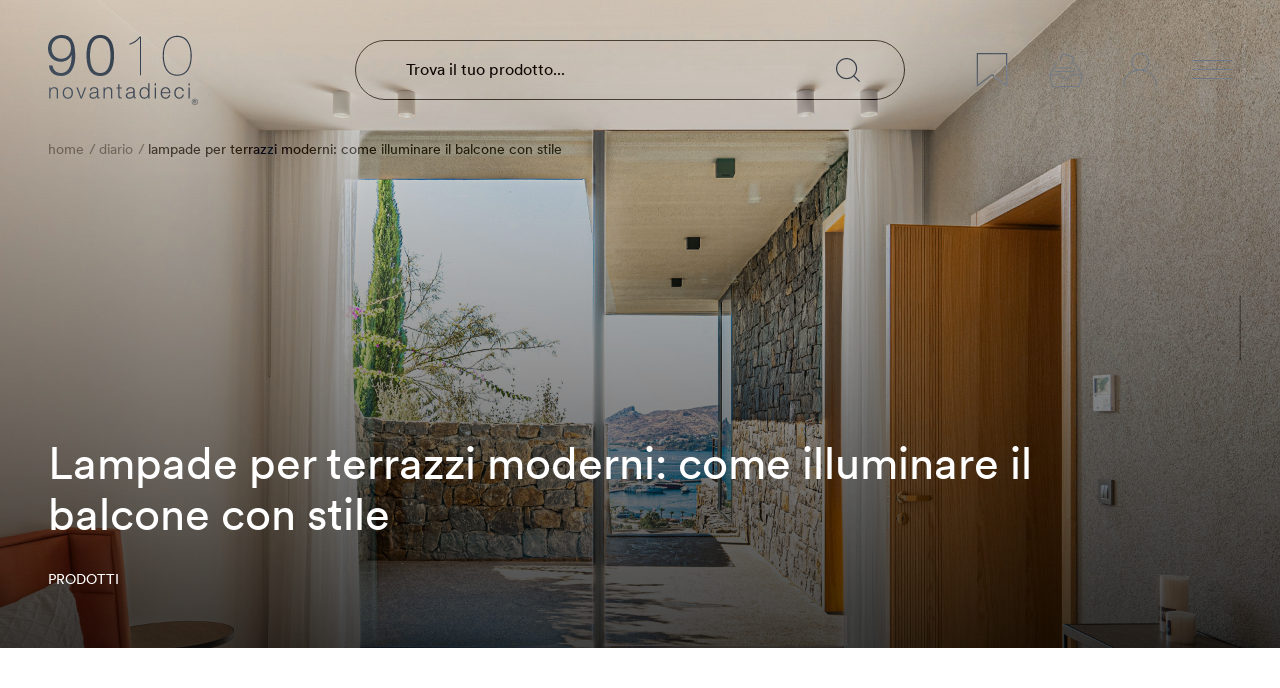

--- FILE ---
content_type: text/html; charset=utf-8
request_url: https://9010.it/it/diario/come-illuminare-balconi-terrazzi
body_size: 57586
content:
<!doctype html>
<html data-n-head-ssr lang="it-IT" data-n-head="%7B%22lang%22:%7B%22ssr%22:%22it-IT%22%7D%7D">
  <head >
    <meta data-n-head="ssr" charset="utf-8"><meta data-n-head="ssr" name="viewport" content="width=device-width, initial-scale=1"><meta data-n-head="ssr" data-hid="application-name" property="application-name" name="application-name" content="9010.it"><meta data-n-head="ssr" data-hid="theme-color" property="theme-color" name="theme-color" content="#f1ece1"><meta data-n-head="ssr" data-hid="format-detection" property="format-detection" name="format-detection" content="telephone=no"><meta data-n-head="ssr" data-hid="msapplication-TileColor" name="msapplication-TileColor" content="#000000"><meta data-n-head="ssr" data-hid="pinterest" name="p:domain_verify" content="82cc2e6fe4c2c4df3356278ef80a17d4"><meta data-n-head="ssr" data-hid="msapplication-config" name="msapplication-config" content="/favicons/browserconfig.xml"><meta data-n-head="ssr" data-hid="description" name="description" content="Scopri come scegliere le lampade da esterni a parete più adatte per illuminare al meglio il tuo balcone o terrazzo."><meta data-n-head="ssr" data-hid="og:title" property="og:title" content="Come illuminare balconi e terrazzi con lampade da esterni | 9010"><meta data-n-head="ssr" data-hid="og:description" property="og:description" content="Scopri come scegliere le lampade da esterni a parete più adatte per illuminare al meglio il tuo balcone o terrazzo."><meta data-n-head="ssr" data-hid="og:image" property="og:image" content="https://api.9010.it/assets/images/01_cover_balcone.jpg"><meta data-n-head="ssr" data-hid="i18n-og" property="og:locale" content="it_IT"><meta data-n-head="ssr" data-hid="i18n-og-alt-en-GB" property="og:locale:alternate" content="en_GB"><title>Come illuminare balconi e terrazzi con lampade da esterni | 9010</title><link data-n-head="ssr" data-hid="apple-touch-icon" rel="apple-touch-icon" sizes="180x180" href="/favicons/apple-touch-icon.png"><link data-n-head="ssr" data-hid="icon32" rel="icon" type="image/png" sizes="32x32" href="/favicons/favicon-32x32.png"><link data-n-head="ssr" data-hid="icon16" rel="icon" type="image/png" sizes="16x16" href="/favicons/favicon-16x16.png"><link data-n-head="ssr" data-hid="manifest" rel="manifest" href="/favicons/site.webmanifest"><link data-n-head="ssr" data-hid="mask-icon" rel="mask-icon" href="/favicons/safari-pinned-tab.svg" color="#000000"><link data-n-head="ssr" data-hid="shortcut icon" rel="shortcut icon" href="/favicons/favicon.ico"><link data-n-head="ssr" data-hid="api-preconnect" rel="preconnect" href="https://api.9010.it"><link data-n-head="ssr" data-hid="fonts-preconnect" rel="preconnect" href="https://fonts.googleapis.com"><link data-n-head="ssr" data-hid="fonts-preconnect-2" rel="preconnect" crossorigin="" href="https://fonts.gstatic.com"><link data-n-head="ssr" data-hid="fonts" rel="stylesheet" href="https://fonts.googleapis.com/css2?family=Fira+Sans:wght@300;500&amp;display=swap"><link data-n-head="ssr" data-hid="i18n-alt-it-IT" rel="alternate" href="https://9010.it/it/diario/come-illuminare-balconi-terrazzi" hreflang="it-IT"><link data-n-head="ssr" data-hid="i18n-alt-en-GB" rel="alternate" href="https://9010.it/en/diary/how-to-light-balconies-outdoor-lamps-terraces" hreflang="en-GB"><link data-n-head="ssr" data-hid="i18n-xd" rel="alternate" href="https://9010.it/it/diario/come-illuminare-balconi-terrazzi" hreflang="x-default"><link data-n-head="ssr" data-hid="i18n-can" rel="canonical" href="https://9010.it/it/diario/come-illuminare-balconi-terrazzi"><script data-n-head="ssr" data-hid="gtm-script">if(!window._gtm_init){window._gtm_init=1;(function(w,n,d,m,e,p){w[d]=(w[d]==1||n[d]=='yes'||n[d]==1||n[m]==1||(w[e]&&w[e][p]&&w[e][p]()))?1:0})(window,navigator,'doNotTrack','msDoNotTrack','external','msTrackingProtectionEnabled');(function(w,d,s,l,x,y){w[x]={};w._gtm_inject=function(i){if(w.doNotTrack||w[x][i])return;w[x][i]=1;w[l]=w[l]||[];w[l].push({'gtm.start':new Date().getTime(),event:'gtm.js'});var f=d.getElementsByTagName(s)[0],j=d.createElement(s);j.async=true;j.src='https://sst.9010.it/gtm.js?id='+i;f.parentNode.insertBefore(j,f);};w[y]('GTM-NV5H6CC')})(window,document,'script','dataLayer','_gtm_ids','_gtm_inject')}</script><script data-n-head="ssr" data-hid="nuxt-jsonld-3e08d122" type="application/ld+json">{"@context":"https://schema.org","@type":"Article","author":{"@type":"Organization","name":"9010 - Belfiore srl"},"headline":"Lampade per terrazzi moderni: come illuminare il balcone con stile","image":{"@type":"ImageObject","url":"https://api.9010.it/assets/images/01_cover_balcone.jpg"},"publisher":{"@type":"Organization","name":"9010 - Belfiore srl","logo":"/_nuxt/img/logo.357fd20.svg"}}</script><script data-n-head="ssr" data-hid="nuxt-jsonld-73aa8d60" type="application/ld+json">{"@context":"https://schema.org","@type":"BreadcrumbList","itemListElement":[{"@type":"ListItem","position":1,"item":{"@id":"https://9010.i/it","name":"Home"}},{"@type":"ListItem","position":2,"item":{"@id":"https://9010.i/it/interno","name":"Interno"}},{"@type":"ListItem","position":3,"item":{"@id":"https://9010.i/it/interno/da-incasso","name":"Luci da incasso"}},{"@type":"ListItem","position":4,"item":{"@id":"https://9010.i/it/interno/da-incasso/da-incasso-parete","name":"Incasso a parete"}}]}</script><script data-n-head="ssr" data-hid="nuxt-jsonld-6473b31" type="application/ld+json">{"@context":"https://schema.org","@type":"BreadcrumbList","itemListElement":[{"@type":"ListItem","position":1,"item":{"@id":"https://9010.i/it","name":"Home"}},{"@type":"ListItem","position":2,"item":{"@id":"https://9010.i/it/diario","name":"Diario"}},{"@type":"ListItem","position":3,"item":{"@id":"https://9010.i/it/diario/faretti-led-incasso-quanti-e-come-posizionarli","name":"Faretti a LED da incasso: quanti ne servono e come posizionarli"}}]}</script><script data-n-head="ssr" data-hid="nuxt-jsonld-2a624d6e" type="application/ld+json">{"@context":"https://schema.org","@type":"BreadcrumbList","itemListElement":[{"@type":"ListItem","position":1,"item":{"@id":"https://9010.i/it","name":"Home"}},{"@type":"ListItem","position":2,"item":{"@id":"https://9010.i/it/interno","name":"Interno"}},{"@type":"ListItem","position":3,"item":{"@id":"https://9010.i/it/interno/da-incasso","name":"Luci da incasso"}},{"@type":"ListItem","position":4,"item":{"@id":"https://9010.i/it/interno/da-incasso/segnapassi-da-incasso","name":"Segnapassi da incasso"}},{"@type":"ListItem","position":5,"item":{"@id":"https://9010.i/it/prodotti/4100-e","name":"4100E"}}]}</script><script data-n-head="ssr" data-hid="nuxt-jsonld-2a624d6e" type="application/ld+json">{"@context":"https://schema.org","@type":"BreadcrumbList","itemListElement":[{"@type":"ListItem","position":1,"item":{"@id":"https://9010.i/it","name":"Home"}},{"@type":"ListItem","position":2,"item":{"@id":"https://9010.i/it/interno","name":"Interno"}},{"@type":"ListItem","position":3,"item":{"@id":"https://9010.i/it/interno/da-incasso","name":"Luci da incasso"}},{"@type":"ListItem","position":4,"item":{"@id":"https://9010.i/it/interno/da-incasso/segnapassi-da-incasso","name":"Segnapassi da incasso"}},{"@type":"ListItem","position":5,"item":{"@id":"https://9010.i/it/prodotti/4100-e","name":"4100E"}}]}</script><script data-n-head="ssr" data-hid="nuxt-jsonld-f3df84" type="application/ld+json">{"@context":"https://schema.org","@type":"BreadcrumbList","itemListElement":[{"@type":"ListItem","position":1,"item":{"@id":"https://9010.i/it","name":"Home"}},{"@type":"ListItem","position":2,"item":{"@id":"https://9010.i/it/interno","name":"Interno"}},{"@type":"ListItem","position":3,"item":{"@id":"https://9010.i/it/interno/interno-a-parete","name":"A parete"}},{"@type":"ListItem","position":4,"item":{"@id":"https://9010.i/it/prodotti/2541","name":"2541"}}]}</script><script data-n-head="ssr" data-hid="nuxt-jsonld--4efbd37" type="application/ld+json">{"@context":"https://schema.org","@type":"BreadcrumbList","itemListElement":[{"@type":"ListItem","position":1,"item":{"@id":"https://9010.i/it","name":"Home"}},{"@type":"ListItem","position":2,"item":{"@id":"https://9010.i/it/interno","name":"Interno"}},{"@type":"ListItem","position":3,"item":{"@id":"https://9010.i/it/interno/da-incasso","name":"Luci da incasso"}},{"@type":"ListItem","position":4,"item":{"@id":"https://9010.i/it/interno/da-incasso/da-incasso-plafone","name":"Incasso a plafone"}},{"@type":"ListItem","position":5,"item":{"@id":"https://9010.i/it/prodotti/4256b","name":"4256B"}}]}</script><script data-n-head="ssr" data-hid="nuxt-jsonld--87fb4e" type="application/ld+json">{"@context":"https://schema.org","@type":"BreadcrumbList","itemListElement":[{"@type":"ListItem","position":1,"item":{"@id":"https://9010.i/it","name":"Home"}},{"@type":"ListItem","position":2,"item":{"@id":"https://9010.i/it/interno","name":"Interno"}},{"@type":"ListItem","position":3,"item":{"@id":"https://9010.i/it/interno/interno-a-parete","name":"A parete"}},{"@type":"ListItem","position":4,"item":{"@id":"https://9010.i/it/prodotti/2516s","name":"2516S"}}]}</script><script data-n-head="ssr" data-hid="nuxt-jsonld--55dce5d4" type="application/ld+json">{"@context":"https://schema.org","@type":"BreadcrumbList","itemListElement":[{"@type":"ListItem","position":1,"item":{"@id":"https://9010.i/it","name":"Home"}},{"@type":"ListItem","position":2,"item":{"@id":"https://9010.i/it/interno","name":"Interno"}},{"@type":"ListItem","position":3,"item":{"@id":"https://9010.i/it/interno/da-incasso","name":"Luci da incasso"}},{"@type":"ListItem","position":4,"item":{"@id":"https://9010.i/it/interno/da-incasso/da-incasso-parete","name":"Incasso a parete"}},{"@type":"ListItem","position":5,"item":{"@id":"https://9010.i/it/prodotti/2416-d","name":"2416D"}}]}</script><script data-n-head="ssr" data-hid="nuxt-jsonld--18b532db" type="application/ld+json">{"@context":"https://schema.org","@type":"BreadcrumbList","itemListElement":[{"@type":"ListItem","position":1,"item":{"@id":"https://9010.i/it","name":"Home"}},{"@type":"ListItem","position":2,"item":{"@id":"https://9010.i/it/interno","name":"Interno"}},{"@type":"ListItem","position":3,"item":{"@id":"https://9010.i/it/interno/da-incasso","name":"Luci da incasso"}},{"@type":"ListItem","position":4,"item":{"@id":"https://9010.i/it/interno/da-incasso/da-incasso-plafone","name":"Incasso a plafone"}},{"@type":"ListItem","position":5,"item":{"@id":"https://9010.i/it/prodotti/4175","name":"4175"}}]}</script><script data-n-head="ssr" data-hid="nuxt-jsonld--7d79d5f5" type="application/ld+json">{"@context":"https://schema.org","@type":"BreadcrumbList","itemListElement":[{"@type":"ListItem","position":1,"item":{"@id":"https://9010.i/it","name":"Home"}},{"@type":"ListItem","position":2,"item":{"@id":"https://9010.i/it/interno","name":"Interno"}},{"@type":"ListItem","position":3,"item":{"@id":"https://9010.i/it/interno/profili-da-interno","name":"Profili"}}]}</script><script data-n-head="ssr" data-hid="nuxt-jsonld-1cff4085" type="application/ld+json">{"@context":"https://schema.org","@type":"BreadcrumbList","itemListElement":[{"@type":"ListItem","position":1,"item":{"@id":"https://9010.i/en","name":"Home"}},{"@type":"ListItem","position":2,"item":{"@id":"https://9010.i/en/indoor","name":"Indoor"}},{"@type":"ListItem","position":3,"item":{"@id":"https://9010.i/en/indoor/indoor-wall-lighting","name":"Wall lighting"}},{"@type":"ListItem","position":4,"item":{"@id":"https://9010.i/en/products/2393","name":"2393"}}]}</script><script data-n-head="ssr" data-hid="nuxt-jsonld--2fa11a34" type="application/ld+json">{"@context":"https://schema.org","@type":"BreadcrumbList","itemListElement":[{"@type":"ListItem","position":1,"item":{"@id":"https://9010.i/it","name":"Home"}},{"@type":"ListItem","position":2,"item":{"@id":"https://9010.i/it/interno","name":"Interno"}},{"@type":"ListItem","position":3,"item":{"@id":"https://9010.i/it/interno/interno-a-parete","name":"A parete"}},{"@type":"ListItem","position":4,"item":{"@id":"https://9010.i/it/prodotti/8235","name":"8235"}}]}</script><script data-n-head="ssr" data-hid="nuxt-jsonld-3221877e" type="application/ld+json">{"@context":"https://schema.org","@type":"BreadcrumbList","itemListElement":[{"@type":"ListItem","position":1,"item":{"@id":"https://9010.i/it","name":"Home"}},{"@type":"ListItem","position":2,"item":{"@id":"https://9010.i/it/interno","name":"Interno"}},{"@type":"ListItem","position":3,"item":{"@id":"https://9010.i/it/interno/da-incasso","name":"Luci da incasso"}},{"@type":"ListItem","position":4,"item":{"@id":"https://9010.i/it/interno/da-incasso/da-incasso-plafone","name":"Incasso a plafone"}},{"@type":"ListItem","position":5,"item":{"@id":"https://9010.i/it/prodotti/4247-a","name":"4247A"}}]}</script><script data-n-head="ssr" data-hid="nuxt-jsonld--735a76e3" type="application/ld+json">{"@context":"https://schema.org","@type":"BreadcrumbList","itemListElement":[{"@type":"ListItem","position":1,"item":{"@id":"https://9010.i/it","name":"Home"}},{"@type":"ListItem","position":2,"item":{"@id":"https://9010.i/it/interno","name":"Interno"}},{"@type":"ListItem","position":3,"item":{"@id":"https://9010.i/it/interno/da-incasso","name":"Luci da incasso"}},{"@type":"ListItem","position":4,"item":{"@id":"https://9010.i/it/interno/da-incasso/da-incasso-plafone","name":"Incasso a plafone"}},{"@type":"ListItem","position":5,"item":{"@id":"https://9010.i/it/prodotti/4179","name":"4179"}}]}</script><script data-n-head="ssr" data-hid="nuxt-jsonld--1248d72e" type="application/ld+json">{"@context":"https://schema.org","@type":"BreadcrumbList","itemListElement":[{"@type":"ListItem","position":1,"item":{"@id":"https://9010.i/en","name":"Home"}},{"@type":"ListItem","position":2,"item":{"@id":"https://9010.i/en/accessories","name":"Accessories"}},{"@type":"ListItem","position":3,"item":{"@id":"https://9010.i/en/accessories/misc","name":"Misc"}}]}</script><script data-n-head="ssr" data-hid="nuxt-jsonld--10ba2034" type="application/ld+json">{"@context":"https://schema.org","@type":"BreadcrumbList","itemListElement":[{"@type":"ListItem","position":1,"item":{"@id":"https://9010.i/it","name":"Home"}},{"@type":"ListItem","position":2,"item":{"@id":"https://9010.i/it/interno","name":"Interno"}},{"@type":"ListItem","position":3,"item":{"@id":"https://9010.i/it/interno/da-incasso","name":"Luci da incasso"}},{"@type":"ListItem","position":4,"item":{"@id":"https://9010.i/it/interno/da-incasso/segnapassi-da-incasso","name":"Segnapassi da incasso"}},{"@type":"ListItem","position":5,"item":{"@id":"https://9010.i/it/prodotti/4154-b","name":"4154B"}}]}</script><script data-n-head="ssr" data-hid="nuxt-jsonld-8526ae1" type="application/ld+json">{"@context":"https://schema.org","@type":"BreadcrumbList","itemListElement":[{"@type":"ListItem","position":1,"item":{"@id":"https://9010.i/en","name":"Home"}},{"@type":"ListItem","position":2,"item":{"@id":"https://9010.i/en/indoor","name":"Indoor"}},{"@type":"ListItem","position":3,"item":{"@id":"https://9010.i/en/indoor/recessed","name":"Recessed lighting"}},{"@type":"ListItem","position":4,"item":{"@id":"https://9010.i/en/indoor/recessed/recessed-wall-lighting","name":"Wall recessed lighting"}},{"@type":"ListItem","position":5,"item":{"@id":"https://9010.i/en/products/2508-g","name":"2508G"}}]}</script><script data-n-head="ssr" data-hid="nuxt-jsonld--178e4f49" type="application/ld+json">{"@context":"https://schema.org","@type":"BreadcrumbList","itemListElement":[{"@type":"ListItem","position":1,"item":{"@id":"https://9010.i/it","name":"Home"}},{"@type":"ListItem","position":2,"item":{"@id":"https://9010.i/it/interno","name":"Interno"}},{"@type":"ListItem","position":3,"item":{"@id":"https://9010.i/it/interno/interno-a-parete","name":"A parete"}},{"@type":"ListItem","position":4,"item":{"@id":"https://9010.i/it/prodotti/2521-a","name":"2521A"}}]}</script><script data-n-head="ssr" data-hid="nuxt-jsonld--e66d513" type="application/ld+json">{"@context":"https://schema.org","@type":"BreadcrumbList","itemListElement":[{"@type":"ListItem","position":1,"item":{"@id":"https://9010.i/it","name":"Home"}},{"@type":"ListItem","position":2,"item":{"@id":"https://9010.i/it/diario","name":"Diario"}},{"@type":"ListItem","position":3,"item":{"@id":"https://9010.i/it/diario/come-illuminare-la-camera-da-letto","name":"Come illuminare la camera da letto: consigli pratici"}}]}</script><script data-n-head="ssr" data-hid="nuxt-jsonld--e66d513" type="application/ld+json">{"@context":"https://schema.org","@type":"BreadcrumbList","itemListElement":[{"@type":"ListItem","position":1,"item":{"@id":"https://9010.i/it","name":"Home"}},{"@type":"ListItem","position":2,"item":{"@id":"https://9010.i/it/diario","name":"Diario"}},{"@type":"ListItem","position":3,"item":{"@id":"https://9010.i/it/diario/come-illuminare-la-camera-da-letto","name":"Come illuminare la camera da letto: consigli pratici"}}]}</script><script data-n-head="ssr" data-hid="nuxt-jsonld--16b9ab77" type="application/ld+json">{"@context":"https://schema.org","@type":"BreadcrumbList","itemListElement":[{"@type":"ListItem","position":1,"item":{"@id":"https://9010.i/it","name":"Home"}},{"@type":"ListItem","position":2,"item":{"@id":"https://9010.i/it/interno","name":"Interno"}},{"@type":"ListItem","position":3,"item":{"@id":"https://9010.i/it/interno/da-incasso","name":"Luci da incasso"}},{"@type":"ListItem","position":4,"item":{"@id":"https://9010.i/it/interno/da-incasso/da-incasso-plafone","name":"Incasso a plafone"}},{"@type":"ListItem","position":5,"item":{"@id":"https://9010.i/it/prodotti/4247r","name":"4247R"}}]}</script><script data-n-head="ssr" data-hid="nuxt-jsonld--307d9f9c" type="application/ld+json">{"@context":"https://schema.org","@type":"BreadcrumbList","itemListElement":[{"@type":"ListItem","position":1,"item":{"@id":"https://9010.i/en","name":"Home"}},{"@type":"ListItem","position":2,"item":{"@id":"https://9010.i/en/indoor","name":"Indoor"}},{"@type":"ListItem","position":3,"item":{"@id":"https://9010.i/en/indoor/indoor-ceiling-lighting","name":"Ceiling lighting"}},{"@type":"ListItem","position":4,"item":{"@id":"https://9010.i/en/products/5507-g","name":"5507G"}}]}</script><script data-n-head="ssr" data-hid="nuxt-jsonld-214e666f" type="application/ld+json">{"@context":"https://schema.org","@type":"BreadcrumbList","itemListElement":[{"@type":"ListItem","position":1,"item":{"@id":"https://9010.i/en","name":"Home"}},{"@type":"ListItem","position":2,"item":{"@id":"https://9010.i/en/diary","name":"Diary"}},{"@type":"ListItem","position":3,"item":{"@id":"https://9010.i/en/diary/how-many-lumens-lighting-rooms","name":"How many Lumens do you need to light your home?"}}]}</script><script data-n-head="ssr" data-hid="nuxt-jsonld--7584ed51" type="application/ld+json">{"@context":"https://schema.org","@type":"BreadcrumbList","itemListElement":[{"@type":"ListItem","position":1,"item":{"@id":"https://9010.i/en","name":"Home"}},{"@type":"ListItem","position":2,"item":{"@id":"https://9010.i/en/materials/alumite","name":"ALUMITE®"}}]}</script><script data-n-head="ssr" data-hid="nuxt-jsonld-214e666f" type="application/ld+json">{"@context":"https://schema.org","@type":"BreadcrumbList","itemListElement":[{"@type":"ListItem","position":1,"item":{"@id":"https://9010.i/en","name":"Home"}},{"@type":"ListItem","position":2,"item":{"@id":"https://9010.i/en/diary","name":"Diary"}},{"@type":"ListItem","position":3,"item":{"@id":"https://9010.i/en/diary/how-many-lumens-lighting-rooms","name":"How many Lumens do you need to light your home?"}}]}</script><script data-n-head="ssr" data-hid="nuxt-jsonld--138a2c9" type="application/ld+json">{"@context":"https://schema.org","@type":"BreadcrumbList","itemListElement":[{"@type":"ListItem","position":1,"item":{"@id":"https://9010.i/en","name":"Home"}},{"@type":"ListItem","position":2,"item":{"@id":"https://9010.i/en/outdoor","name":"Outdoor"}},{"@type":"ListItem","position":3,"item":{"@id":"https://9010.i/en/outdoor/outdoor-recessed-lighting","name":"Outdoor Recessed Lighting"}},{"@type":"ListItem","position":4,"item":{"@id":"https://9010.i/en/products/1305a","name":"1305A"}}]}</script><script data-n-head="ssr" data-hid="nuxt-jsonld--5b4db597" type="application/ld+json">{"@context":"https://schema.org","@type":"BreadcrumbList","itemListElement":[{"@type":"ListItem","position":1,"item":{"@id":"https://9010.i/it","name":"Home"}},{"@type":"ListItem","position":2,"item":{"@id":"https://9010.i/it/interno","name":"Interno"}},{"@type":"ListItem","position":3,"item":{"@id":"https://9010.i/it/interno/da-incasso","name":"Luci da incasso"}},{"@type":"ListItem","position":4,"item":{"@id":"https://9010.i/it/interno/da-incasso/da-incasso-plafone","name":"Incasso a plafone"}},{"@type":"ListItem","position":5,"item":{"@id":"https://9010.i/it/prodotti/4248r","name":"4248R"}}]}</script><script data-n-head="ssr" data-hid="nuxt-jsonld--16b9ab77" type="application/ld+json">{"@context":"https://schema.org","@type":"BreadcrumbList","itemListElement":[{"@type":"ListItem","position":1,"item":{"@id":"https://9010.i/it","name":"Home"}},{"@type":"ListItem","position":2,"item":{"@id":"https://9010.i/it/interno","name":"Interno"}},{"@type":"ListItem","position":3,"item":{"@id":"https://9010.i/it/interno/da-incasso","name":"Luci da incasso"}},{"@type":"ListItem","position":4,"item":{"@id":"https://9010.i/it/interno/da-incasso/da-incasso-plafone","name":"Incasso a plafone"}},{"@type":"ListItem","position":5,"item":{"@id":"https://9010.i/it/prodotti/4247r","name":"4247R"}}]}</script><script data-n-head="ssr" data-hid="nuxt-jsonld--42291a9b" type="application/ld+json">{"@context":"https://schema.org","@type":"BreadcrumbList","itemListElement":[{"@type":"ListItem","position":1,"item":{"@id":"https://9010.i/it","name":"Home"}},{"@type":"ListItem","position":2,"item":{"@id":"https://9010.i/it/download","name":"Downloads"}}]}</script><script data-n-head="ssr" data-hid="nuxt-jsonld--16b9ab77" type="application/ld+json">{"@context":"https://schema.org","@type":"BreadcrumbList","itemListElement":[{"@type":"ListItem","position":1,"item":{"@id":"https://9010.i/it","name":"Home"}},{"@type":"ListItem","position":2,"item":{"@id":"https://9010.i/it/interno","name":"Interno"}},{"@type":"ListItem","position":3,"item":{"@id":"https://9010.i/it/interno/da-incasso","name":"Luci da incasso"}},{"@type":"ListItem","position":4,"item":{"@id":"https://9010.i/it/interno/da-incasso/da-incasso-plafone","name":"Incasso a plafone"}},{"@type":"ListItem","position":5,"item":{"@id":"https://9010.i/it/prodotti/4247r","name":"4247R"}}]}</script><script data-n-head="ssr" data-hid="nuxt-jsonld-3df7389d" type="application/ld+json">{"@context":"https://schema.org","@type":"BreadcrumbList","itemListElement":[{"@type":"ListItem","position":1,"item":{"@id":"https://9010.i/it","name":"Home"}},{"@type":"ListItem","position":2,"item":{"@id":"https://9010.i/it/diario","name":"Diario"}},{"@type":"ListItem","position":3,"item":{"@id":"https://9010.i/it/diario/come-illuminare-un-soggiorno-moderno-7-idee-esclusive","name":"Come illuminare un soggiorno moderno: 7 idee esclusive"}}]}</script><script data-n-head="ssr" data-hid="nuxt-jsonld--4a445f86" type="application/ld+json">{"@context":"https://schema.org","@type":"BreadcrumbList","itemListElement":[{"@type":"ListItem","position":1,"item":{"@id":"https://9010.i/it","name":"Home"}},{"@type":"ListItem","position":2,"item":{"@id":"https://9010.i/it/interno","name":"Interno"}},{"@type":"ListItem","position":3,"item":{"@id":"https://9010.i/it/interno/interno-a-parete","name":"A parete"}},{"@type":"ListItem","position":4,"item":{"@id":"https://9010.i/it/prodotti/7958","name":"7958"}}]}</script><script data-n-head="ssr" data-hid="nuxt-jsonld-2a624d6e" type="application/ld+json">{"@context":"https://schema.org","@type":"BreadcrumbList","itemListElement":[{"@type":"ListItem","position":1,"item":{"@id":"https://9010.i/it","name":"Home"}},{"@type":"ListItem","position":2,"item":{"@id":"https://9010.i/it/interno","name":"Interno"}},{"@type":"ListItem","position":3,"item":{"@id":"https://9010.i/it/interno/da-incasso","name":"Luci da incasso"}},{"@type":"ListItem","position":4,"item":{"@id":"https://9010.i/it/interno/da-incasso/segnapassi-da-incasso","name":"Segnapassi da incasso"}},{"@type":"ListItem","position":5,"item":{"@id":"https://9010.i/it/prodotti/4100-e","name":"4100E"}}]}</script><script data-n-head="ssr" data-hid="nuxt-jsonld-5bcd7939" type="application/ld+json">{"@context":"https://schema.org","@type":"BreadcrumbList","itemListElement":[{"@type":"ListItem","position":1,"item":{"@id":"https://9010.i/en","name":"Home"}},{"@type":"ListItem","position":2,"item":{"@id":"https://9010.i/en/indoor","name":"Indoor"}},{"@type":"ListItem","position":3,"item":{"@id":"https://9010.i/en/indoor/indoor-ceiling-lighting","name":"Ceiling lighting"}},{"@type":"ListItem","position":4,"item":{"@id":"https://9010.i/en/products/8947","name":"8947"}}]}</script><script data-n-head="ssr" data-hid="nuxt-jsonld-154cb77e" type="application/ld+json">{"@context":"https://schema.org","@type":"BreadcrumbList","itemListElement":[{"@type":"ListItem","position":1,"item":{"@id":"https://9010.i/en","name":"Home"}},{"@type":"ListItem","position":2,"item":{"@id":"https://9010.i/en/accessories","name":"Accessories"}},{"@type":"ListItem","position":3,"item":{"@id":"https://9010.i/en/accessories/lenti-aggiuntive-microled","name":"Additional MICROLED lenses kit"}}]}</script><script data-n-head="ssr" data-hid="nuxt-jsonld-54bdb836" type="application/ld+json">{"@context":"https://schema.org","@type":"BreadcrumbList","itemListElement":[{"@type":"ListItem","position":1,"item":{"@id":"https://9010.i/it","name":"Home"}},{"@type":"ListItem","position":2,"item":{"@id":"https://9010.i/it/diario","name":"Diario"}},{"@type":"ListItem","position":3,"item":{"@id":"https://9010.i/it/diario/quanti-lumen-occorrono-illuminare-stanza","name":"Quanti Lumen occorrono per illuminare una stanza?"}}]}</script><script data-n-head="ssr" data-hid="nuxt-jsonld-3df7389d" type="application/ld+json">{"@context":"https://schema.org","@type":"BreadcrumbList","itemListElement":[{"@type":"ListItem","position":1,"item":{"@id":"https://9010.i/it","name":"Home"}},{"@type":"ListItem","position":2,"item":{"@id":"https://9010.i/it/diario","name":"Diario"}},{"@type":"ListItem","position":3,"item":{"@id":"https://9010.i/it/diario/come-illuminare-un-soggiorno-moderno-7-idee-esclusive","name":"Come illuminare un soggiorno moderno: 7 idee esclusive"}}]}</script><script data-n-head="ssr" data-hid="nuxt-jsonld-2874605a" type="application/ld+json">{"@context":"https://schema.org","@type":"BreadcrumbList","itemListElement":[{"@type":"ListItem","position":1,"item":{"@id":"https://9010.i/it","name":"Home"}},{"@type":"ListItem","position":2,"item":{"@id":"https://9010.i/it/accessori","name":"Accessori"}},{"@type":"ListItem","position":3,"item":{"@id":"https://9010.i/it/accessori/driver-onoff","name":"Driver ON/OFF"}}]}</script><script data-n-head="ssr" data-hid="nuxt-jsonld-3df7389d" type="application/ld+json">{"@context":"https://schema.org","@type":"BreadcrumbList","itemListElement":[{"@type":"ListItem","position":1,"item":{"@id":"https://9010.i/it","name":"Home"}},{"@type":"ListItem","position":2,"item":{"@id":"https://9010.i/it/diario","name":"Diario"}},{"@type":"ListItem","position":3,"item":{"@id":"https://9010.i/it/diario/come-illuminare-un-soggiorno-moderno-7-idee-esclusive","name":"Come illuminare un soggiorno moderno: 7 idee esclusive"}}]}</script><script data-n-head="ssr" data-hid="nuxt-jsonld-566aa48" type="application/ld+json">{"@context":"https://schema.org","@type":"BreadcrumbList","itemListElement":[{"@type":"ListItem","position":1,"item":{"@id":"https://9010.i/en","name":"Home"}},{"@type":"ListItem","position":2,"item":{"@id":"https://9010.i/en/indoor","name":"Indoor"}},{"@type":"ListItem","position":3,"item":{"@id":"https://9010.i/en/indoor/recessed","name":"Recessed lighting"}},{"@type":"ListItem","position":4,"item":{"@id":"https://9010.i/en/indoor/recessed/recessed-ceiling-lighting","name":"Ceiling recessed lighting"}}]}</script><script data-n-head="ssr" data-hid="nuxt-jsonld-2e0d4f4" type="application/ld+json">{"@context":"https://schema.org","@type":"BreadcrumbList","itemListElement":[{"@type":"ListItem","position":1,"item":{"@id":"https://9010.i/en","name":"Home"}},{"@type":"ListItem","position":2,"item":{"@id":"https://9010.i/en/diary","name":"Diary"}},{"@type":"ListItem","position":3,"item":{"@id":"https://9010.i/en/diary/best-living-room-lighting-ideas","name":"7 best living room lighting ideas"}}]}</script><script data-n-head="ssr" data-hid="nuxt-jsonld-6da9af43" type="application/ld+json">{"@context":"https://schema.org","@type":"BreadcrumbList","itemListElement":[{"@type":"ListItem","position":1,"item":{"@id":"https://9010.i/en","name":"Home"}},{"@type":"ListItem","position":2,"item":{"@id":"https://9010.i/en/materials/cristaly","name":"CRISTALY®"}}]}</script><script data-n-head="ssr" data-hid="nuxt-jsonld--49d88abe" type="application/ld+json">{"@context":"https://schema.org","@type":"BreadcrumbList","itemListElement":[{"@type":"ListItem","position":1,"item":{"@id":"https://9010.i/en","name":"Home"}},{"@type":"ListItem","position":2,"item":{"@id":"https://9010.i/en/indoor","name":"Indoor"}},{"@type":"ListItem","position":3,"item":{"@id":"https://9010.i/en/indoor/recessed","name":"Recessed lighting"}},{"@type":"ListItem","position":4,"item":{"@id":"https://9010.i/en/indoor/recessed/recessed-wall-lighting","name":"Wall recessed lighting"}}]}</script><script data-n-head="ssr" data-hid="nuxt-jsonld--4b657a94" type="application/ld+json">{"@context":"https://schema.org","@type":"BreadcrumbList","itemListElement":[{"@type":"ListItem","position":1,"item":{"@id":"https://9010.i/it","name":"Home"}},{"@type":"ListItem","position":2,"item":{"@id":"https://9010.i/it/designer","name":"Designer"}},{"@type":"ListItem","position":3,"item":{"@id":"https://9010.i/it/designer/alberto-ghirardello","name":"Alberto Ghirardello"}}]}</script><script data-n-head="ssr" data-hid="nuxt-jsonld-17646474" type="application/ld+json">{"@context":"https://schema.org","@type":"BreadcrumbList","itemListElement":[{"@type":"ListItem","position":1,"item":{"@id":"https://9010.i/en","name":"Home"}},{"@type":"ListItem","position":2,"item":{"@id":"https://9010.i/en/outdoor","name":"Outdoor"}},{"@type":"ListItem","position":3,"item":{"@id":"https://9010.i/en/outdoor/outdoor-bollards","name":"Outdoor Bollards"}},{"@type":"ListItem","position":4,"item":{"@id":"https://9010.i/en/products/1112b","name":"1112B"}}]}</script><script data-n-head="ssr" data-hid="nuxt-jsonld-347b069a" type="application/ld+json">{"@context":"https://schema.org","@type":"BreadcrumbList","itemListElement":[{"@type":"ListItem","position":1,"item":{"@id":"https://9010.i/en","name":"Home"}},{"@type":"ListItem","position":2,"item":{"@id":"https://9010.i/en/accessories","name":"Accessories"}},{"@type":"ListItem","position":3,"item":{"@id":"https://9010.i/en/accessories/driver","name":"Driver"}}]}</script><script data-n-head="ssr" data-hid="nuxt-jsonld-7311a14d" type="application/ld+json">{"@context":"https://schema.org","@type":"BreadcrumbList","itemListElement":[{"@type":"ListItem","position":1,"item":{"@id":"https://9010.i/it","name":"Home"}},{"@type":"ListItem","position":2,"item":{"@id":"https://9010.i/it/materiali/cristaly","name":"CRISTALY®"}}]}</script><script data-n-head="ssr" data-hid="nuxt-jsonld-796a5d54" type="application/ld+json">{"@context":"https://schema.org","@type":"BreadcrumbList","itemListElement":[{"@type":"ListItem","position":1,"item":{"@id":"https://9010.i/it","name":"Home"}},{"@type":"ListItem","position":2,"item":{"@id":"https://9010.i/it/diario","name":"Diario"}},{"@type":"ListItem","position":3,"item":{"@id":"https://9010.i/it/diario/come-illuminare-un-giardino","name":"Come illuminare un giardino di design: le migliori soluzioni di illuminazione"}}]}</script><script data-n-head="ssr" data-hid="nuxt-jsonld-2a624d6e" type="application/ld+json">{"@context":"https://schema.org","@type":"BreadcrumbList","itemListElement":[{"@type":"ListItem","position":1,"item":{"@id":"https://9010.i/it","name":"Home"}},{"@type":"ListItem","position":2,"item":{"@id":"https://9010.i/it/interno","name":"Interno"}},{"@type":"ListItem","position":3,"item":{"@id":"https://9010.i/it/interno/da-incasso","name":"Luci da incasso"}},{"@type":"ListItem","position":4,"item":{"@id":"https://9010.i/it/interno/da-incasso/segnapassi-da-incasso","name":"Segnapassi da incasso"}},{"@type":"ListItem","position":5,"item":{"@id":"https://9010.i/it/prodotti/4100-e","name":"4100E"}}]}</script><script data-n-head="ssr" data-hid="nuxt-jsonld-566aa48" type="application/ld+json">{"@context":"https://schema.org","@type":"BreadcrumbList","itemListElement":[{"@type":"ListItem","position":1,"item":{"@id":"https://9010.i/en","name":"Home"}},{"@type":"ListItem","position":2,"item":{"@id":"https://9010.i/en/indoor","name":"Indoor"}},{"@type":"ListItem","position":3,"item":{"@id":"https://9010.i/en/indoor/recessed","name":"Recessed lighting"}},{"@type":"ListItem","position":4,"item":{"@id":"https://9010.i/en/indoor/recessed/recessed-ceiling-lighting","name":"Ceiling recessed lighting"}}]}</script><script data-n-head="ssr" data-hid="nuxt-jsonld-629ee860" type="application/ld+json">{"@context":"https://schema.org","@type":"BreadcrumbList","itemListElement":[{"@type":"ListItem","position":1,"item":{"@id":"https://9010.i/it","name":"Home"}},{"@type":"ListItem","position":2,"item":{"@id":"https://9010.i/it/diario","name":"Diario"}},{"@type":"ListItem","position":3,"item":{"@id":"https://9010.i/it/diario/come-illuminare-una-libreria-moderna","name":"Come illuminare una libreria: 6 idee originali di design"}}]}</script><script data-n-head="ssr" data-hid="nuxt-jsonld-2a624d6e" type="application/ld+json">{"@context":"https://schema.org","@type":"BreadcrumbList","itemListElement":[{"@type":"ListItem","position":1,"item":{"@id":"https://9010.i/it","name":"Home"}},{"@type":"ListItem","position":2,"item":{"@id":"https://9010.i/it/interno","name":"Interno"}},{"@type":"ListItem","position":3,"item":{"@id":"https://9010.i/it/interno/da-incasso","name":"Luci da incasso"}},{"@type":"ListItem","position":4,"item":{"@id":"https://9010.i/it/interno/da-incasso/segnapassi-da-incasso","name":"Segnapassi da incasso"}},{"@type":"ListItem","position":5,"item":{"@id":"https://9010.i/it/prodotti/4100-e","name":"4100E"}}]}</script><script data-n-head="ssr" data-hid="nuxt-jsonld--2d4b67ed" type="application/ld+json">{"@context":"https://schema.org","@type":"BreadcrumbList","itemListElement":[{"@type":"ListItem","position":1,"item":{"@id":"https://9010.i/it","name":"Home"}},{"@type":"ListItem","position":2,"item":{"@id":"https://9010.i/it/diario","name":"Diario"}},{"@type":"ListItem","position":3,"item":{"@id":"https://9010.i/it/diario/essenzialita-che-illumina","name":"L’essenzialità che illumina: 2486 ARCHO"}}]}</script><script data-n-head="ssr" data-hid="nuxt-jsonld-6a2d3eea" type="application/ld+json">{"@context":"https://schema.org","@type":"BreadcrumbList","itemListElement":[{"@type":"ListItem","position":1,"item":{"@id":"https://9010.i/it","name":"Home"}},{"@type":"ListItem","position":2,"item":{"@id":"https://9010.i/it/newsletter","name":"Newsletter"}}]}</script><script data-n-head="ssr" data-hid="nuxt-jsonld-25b23294" type="application/ld+json">{"@context":"https://schema.org","@type":"BreadcrumbList","itemListElement":[{"@type":"ListItem","position":1,"item":{"@id":"https://9010.i/en","name":"Home"}},{"@type":"ListItem","position":2,"item":{"@id":"https://9010.i/en/outdoor","name":"Outdoor"}},{"@type":"ListItem","position":3,"item":{"@id":"https://9010.i/en/outdoor/outdoor-bollards","name":"Outdoor Bollards"}},{"@type":"ListItem","position":4,"item":{"@id":"https://9010.i/en/products/1112c","name":"1112C"}}]}</script><script data-n-head="ssr" data-hid="nuxt-jsonld-759f48f7" type="application/ld+json">{"@context":"https://schema.org","@type":"BreadcrumbList","itemListElement":[{"@type":"ListItem","position":1,"item":{"@id":"https://9010.i/en","name":"Home"}},{"@type":"ListItem","position":2,"item":{"@id":"https://9010.i/en/outdoor","name":"Outdoor"}},{"@type":"ListItem","position":3,"item":{"@id":"https://9010.i/en/outdoor/outdoor-recessed-lighting","name":"Outdoor Recessed Lighting"}},{"@type":"ListItem","position":4,"item":{"@id":"https://9010.i/en/products/1307a","name":"1307A"}}]}</script><script data-n-head="ssr" data-hid="nuxt-jsonld-759f48f7" type="application/ld+json">{"@context":"https://schema.org","@type":"BreadcrumbList","itemListElement":[{"@type":"ListItem","position":1,"item":{"@id":"https://9010.i/en","name":"Home"}},{"@type":"ListItem","position":2,"item":{"@id":"https://9010.i/en/outdoor","name":"Outdoor"}},{"@type":"ListItem","position":3,"item":{"@id":"https://9010.i/en/outdoor/outdoor-recessed-lighting","name":"Outdoor Recessed Lighting"}},{"@type":"ListItem","position":4,"item":{"@id":"https://9010.i/en/products/1307a","name":"1307A"}}]}</script><script data-n-head="ssr" data-hid="nuxt-jsonld--4722c74f" type="application/ld+json">{"@context":"https://schema.org","@type":"BreadcrumbList","itemListElement":[{"@type":"ListItem","position":1,"item":{"@id":"https://9010.i/en","name":"Home"}},{"@type":"ListItem","position":2,"item":{"@id":"https://9010.i/en/indoor","name":"Indoor"}},{"@type":"ListItem","position":3,"item":{"@id":"https://9010.i/en/indoor/indoor-wall-lighting","name":"Wall lighting"}},{"@type":"ListItem","position":4,"item":{"@id":"https://9010.i/en/products/2304","name":"2304"}}]}</script><script data-n-head="ssr" data-hid="nuxt-jsonld--1b39ba92" type="application/ld+json">{"@context":"https://schema.org","@type":"BreadcrumbList","itemListElement":[{"@type":"ListItem","position":1,"item":{"@id":"https://9010.i/it","name":"Home"}},{"@type":"ListItem","position":2,"item":{"@id":"https://9010.i/it/interno","name":"Interno"}},{"@type":"ListItem","position":3,"item":{"@id":"https://9010.i/it/interno/interno-a-plafone","name":"A plafone"}},{"@type":"ListItem","position":4,"item":{"@id":"https://9010.i/it/prodotti/8899","name":"8899"}}]}</script><script data-n-head="ssr" data-hid="nuxt-jsonld--4a69ac6b" type="application/ld+json">{"@context":"https://schema.org","@type":"BreadcrumbList","itemListElement":[{"@type":"ListItem","position":1,"item":{"@id":"https://9010.i/en","name":"Home"}},{"@type":"ListItem","position":2,"item":{"@id":"https://9010.i/en/indoor","name":"Indoor"}},{"@type":"ListItem","position":3,"item":{"@id":"https://9010.i/en/indoor/recessed","name":"Recessed lighting"}},{"@type":"ListItem","position":4,"item":{"@id":"https://9010.i/en/indoor/recessed/recessed-ceiling-lighting","name":"Ceiling recessed lighting"}},{"@type":"ListItem","position":5,"item":{"@id":"https://9010.i/en/products/4248-a","name":"4248A"}}]}</script><script data-n-head="ssr" data-hid="nuxt-jsonld--16b9ab77" type="application/ld+json">{"@context":"https://schema.org","@type":"BreadcrumbList","itemListElement":[{"@type":"ListItem","position":1,"item":{"@id":"https://9010.i/it","name":"Home"}},{"@type":"ListItem","position":2,"item":{"@id":"https://9010.i/it/interno","name":"Interno"}},{"@type":"ListItem","position":3,"item":{"@id":"https://9010.i/it/interno/da-incasso","name":"Luci da incasso"}},{"@type":"ListItem","position":4,"item":{"@id":"https://9010.i/it/interno/da-incasso/da-incasso-plafone","name":"Incasso a plafone"}},{"@type":"ListItem","position":5,"item":{"@id":"https://9010.i/it/prodotti/4247r","name":"4247R"}}]}</script><script data-n-head="ssr" data-hid="nuxt-jsonld-6ce1c950" type="application/ld+json">{"@context":"https://schema.org","@type":"BreadcrumbList","itemListElement":[{"@type":"ListItem","position":1,"item":{"@id":"https://9010.i/it","name":"Home"}},{"@type":"ListItem","position":2,"item":{"@id":"https://9010.i/it/diario","name":"Diario"}},{"@type":"ListItem","position":3,"item":{"@id":"https://9010.i/it/diario/lilluminazione-a-led-per-piscine","name":"L’illuminazione perfetta per le piscine all’aperto"}}]}</script><script data-n-head="ssr" data-hid="nuxt-jsonld--4b657a94" type="application/ld+json">{"@context":"https://schema.org","@type":"BreadcrumbList","itemListElement":[{"@type":"ListItem","position":1,"item":{"@id":"https://9010.i/it","name":"Home"}},{"@type":"ListItem","position":2,"item":{"@id":"https://9010.i/it/designer","name":"Designer"}},{"@type":"ListItem","position":3,"item":{"@id":"https://9010.i/it/designer/alberto-ghirardello","name":"Alberto Ghirardello"}}]}</script><script data-n-head="ssr" data-hid="nuxt-jsonld--4b657a94" type="application/ld+json">{"@context":"https://schema.org","@type":"BreadcrumbList","itemListElement":[{"@type":"ListItem","position":1,"item":{"@id":"https://9010.i/it","name":"Home"}},{"@type":"ListItem","position":2,"item":{"@id":"https://9010.i/it/designer","name":"Designer"}},{"@type":"ListItem","position":3,"item":{"@id":"https://9010.i/it/designer/alberto-ghirardello","name":"Alberto Ghirardello"}}]}</script><script data-n-head="ssr" data-hid="nuxt-jsonld--7d79d5f5" type="application/ld+json">{"@context":"https://schema.org","@type":"BreadcrumbList","itemListElement":[{"@type":"ListItem","position":1,"item":{"@id":"https://9010.i/it","name":"Home"}},{"@type":"ListItem","position":2,"item":{"@id":"https://9010.i/it/interno","name":"Interno"}},{"@type":"ListItem","position":3,"item":{"@id":"https://9010.i/it/interno/profili-da-interno","name":"Profili"}}]}</script><script data-n-head="ssr" data-hid="nuxt-jsonld-5b690d63" type="application/ld+json">{"@context":"https://schema.org","@type":"BreadcrumbList","itemListElement":[{"@type":"ListItem","position":1,"item":{"@id":"https://9010.i/it","name":"Home"}},{"@type":"ListItem","position":2,"item":{"@id":"https://9010.i/it/interno","name":"Interno"}},{"@type":"ListItem","position":3,"item":{"@id":"https://9010.i/it/interno/da-incasso","name":"Luci da incasso"}},{"@type":"ListItem","position":4,"item":{"@id":"https://9010.i/it/interno/da-incasso/segnapassi-da-incasso","name":"Segnapassi da incasso"}},{"@type":"ListItem","position":5,"item":{"@id":"https://9010.i/it/prodotti/4202","name":"4202"}}]}</script><script data-n-head="ssr" data-hid="nuxt-jsonld--2df01db6" type="application/ld+json">{"@context":"https://schema.org","@type":"BreadcrumbList","itemListElement":[{"@type":"ListItem","position":1,"item":{"@id":"https://9010.i/it","name":"Home"}},{"@type":"ListItem","position":2,"item":{"@id":"https://9010.i/it/contattaci","name":"Contatti"}}]}</script><script data-n-head="ssr" data-hid="nuxt-jsonld-959118e" type="application/ld+json">{"@context":"https://schema.org","@type":"BreadcrumbList","itemListElement":[{"@type":"ListItem","position":1,"item":{"@id":"https://9010.i/it","name":"Home"}},{"@type":"ListItem","position":2,"item":{"@id":"https://9010.i/it/interno","name":"Interno"}},{"@type":"ListItem","position":3,"item":{"@id":"https://9010.i/it/interno/interno-a-parete","name":"A parete"}},{"@type":"ListItem","position":4,"item":{"@id":"https://9010.i/it/prodotti/2184","name":"2184"}}]}</script><script data-n-head="ssr" data-hid="nuxt-jsonld-3596f121" type="application/ld+json">{"@context":"https://schema.org","@type":"BreadcrumbList","itemListElement":[{"@type":"ListItem","position":1,"item":{"@id":"https://9010.i/it","name":"Home"}},{"@type":"ListItem","position":2,"item":{"@id":"https://9010.i/it/esterno","name":"Esterno"}},{"@type":"ListItem","position":3,"item":{"@id":"https://9010.i/it/esterno/esterno-luci-da-incasso","name":"Luci da incasso"}},{"@type":"ListItem","position":4,"item":{"@id":"https://9010.i/it/prodotti/1305b","name":"1305B"}}]}</script><script data-n-head="ssr" data-hid="nuxt-jsonld--278d22fd" type="application/ld+json">{"@context":"https://schema.org","@type":"BreadcrumbList","itemListElement":[{"@type":"ListItem","position":1,"item":{"@id":"https://9010.i/en","name":"Home"}},{"@type":"ListItem","position":2,"item":{"@id":"https://9010.i/en/outdoor","name":"Outdoor"}},{"@type":"ListItem","position":3,"item":{"@id":"https://9010.i/en/outdoor/outdoor-bollards","name":"Outdoor Bollards"}},{"@type":"ListItem","position":4,"item":{"@id":"https://9010.i/en/products/1093-b","name":"1093B"}}]}</script><script data-n-head="ssr" data-hid="nuxt-jsonld-469797e9" type="application/ld+json">{"@context":"https://schema.org","@type":"BreadcrumbList","itemListElement":[{"@type":"ListItem","position":1,"item":{"@id":"https://9010.i/it","name":"Home"}},{"@type":"ListItem","position":2,"item":{"@id":"https://9010.i/it/interno","name":"Interno"}},{"@type":"ListItem","position":3,"item":{"@id":"https://9010.i/it/interno/interno-a-plafone","name":"A plafone"}},{"@type":"ListItem","position":4,"item":{"@id":"https://9010.i/it/prodotti/8943-n","name":"8943N"}}]}</script><script data-n-head="ssr" data-hid="nuxt-jsonld--7d79d5f5" type="application/ld+json">{"@context":"https://schema.org","@type":"BreadcrumbList","itemListElement":[{"@type":"ListItem","position":1,"item":{"@id":"https://9010.i/it","name":"Home"}},{"@type":"ListItem","position":2,"item":{"@id":"https://9010.i/it/interno","name":"Interno"}},{"@type":"ListItem","position":3,"item":{"@id":"https://9010.i/it/interno/profili-da-interno","name":"Profili"}}]}</script><script data-n-head="ssr" data-hid="nuxt-jsonld-976393c" type="application/ld+json">{"@context":"https://schema.org","@type":"BreadcrumbList","itemListElement":[{"@type":"ListItem","position":1,"item":{"@id":"https://9010.i/it","name":"Home"}},{"@type":"ListItem","position":2,"item":{"@id":"https://9010.i/it/diario","name":"Diario"}},{"@type":"ListItem","position":3,"item":{"@id":"https://9010.i/it/diario/lampade-stile-minimal","name":"Lampade di stile minimal: come illuminare ambienti minimalisti"}}]}</script><script data-n-head="ssr" data-hid="nuxt-jsonld--54acf7f8" type="application/ld+json">{"@context":"https://schema.org","@type":"BreadcrumbList","itemListElement":[{"@type":"ListItem","position":1,"item":{"@id":"https://9010.i/it","name":"Home"}},{"@type":"ListItem","position":2,"item":{"@id":"https://9010.i/it/newsletter","name":"Newsletter"}},{"@type":"ListItem","position":3,"item":{"@id":"https://9010.i/it/newsletter/archivio","name":"Archivio newsletter"}}]}</script><script data-n-head="ssr" data-hid="nuxt-jsonld-6a6cd76c" type="application/ld+json">{"@context":"https://schema.org","@type":"BreadcrumbList","itemListElement":[{"@type":"ListItem","position":1,"item":{"@id":"https://9010.i/en","name":"Home"}},{"@type":"ListItem","position":2,"item":{"@id":"https://9010.i/en/diary","name":"Diary"}},{"@type":"ListItem","position":3,"item":{"@id":"https://9010.i/en/diary/how-to-light-plasterboard-ceiling","name":"How to light up plasterboard ceilings? Some ideas"}}]}</script><script data-n-head="ssr" data-hid="nuxt-jsonld-6c979814" type="application/ld+json">{"@context":"https://schema.org","@type":"BreadcrumbList","itemListElement":[{"@type":"ListItem","position":1,"item":{"@id":"https://9010.i/en","name":"Home"}},{"@type":"ListItem","position":2,"item":{"@id":"https://9010.i/en/diary","name":"Diary"}},{"@type":"ListItem","position":3,"item":{"@id":"https://9010.i/en/diary/how-to-arrange-and-position-recessed-led-spotlights","name":"Recessed LED spotlights: how many you need and how to place them"}}]}</script><script data-n-head="ssr" data-hid="nuxt-jsonld-3db5131a" type="application/ld+json">{"@context":"https://schema.org","@type":"BreadcrumbList","itemListElement":[{"@type":"ListItem","position":1,"item":{"@id":"https://9010.i/en","name":"Home"}},{"@type":"ListItem","position":2,"item":{"@id":"https://9010.i/en/indoor","name":"Indoor"}},{"@type":"ListItem","position":3,"item":{"@id":"https://9010.i/en/indoor/recessed","name":"Recessed lighting"}},{"@type":"ListItem","position":4,"item":{"@id":"https://9010.i/en/indoor/recessed/recessed-pathmarkers","name":"Recessed pathmarkers"}},{"@type":"ListItem","position":5,"item":{"@id":"https://9010.i/en/products/4100-E","name":"4100E"}}]}</script><script data-n-head="ssr" data-hid="nuxt-jsonld-59c73a29" type="application/ld+json">{"@context":"https://schema.org","@type":"BreadcrumbList","itemListElement":[{"@type":"ListItem","position":1,"item":{"@id":"https://9010.i/it","name":"Home"}},{"@type":"ListItem","position":2,"item":{"@id":"https://9010.i/it/diario","name":"Diario"}},{"@type":"ListItem","position":3,"item":{"@id":"https://9010.i/it/diario/come-regolare-intensita-lampade-led","name":"Come regolare l&#x27;intensità delle lampade a LED"}}]}</script><script data-n-head="ssr" data-hid="nuxt-jsonld--7d79d5f5" type="application/ld+json">{"@context":"https://schema.org","@type":"BreadcrumbList","itemListElement":[{"@type":"ListItem","position":1,"item":{"@id":"https://9010.i/it","name":"Home"}},{"@type":"ListItem","position":2,"item":{"@id":"https://9010.i/it/interno","name":"Interno"}},{"@type":"ListItem","position":3,"item":{"@id":"https://9010.i/it/interno/profili-da-interno","name":"Profili"}}]}</script><script data-n-head="ssr" data-hid="nuxt-jsonld--3b9f6221" type="application/ld+json">{"@context":"https://schema.org","@type":"BreadcrumbList","itemListElement":[{"@type":"ListItem","position":1,"item":{"@id":"https://9010.i/en","name":"Home"}},{"@type":"ListItem","position":2,"item":{"@id":"https://9010.i/en/diary","name":"Diary"}},{"@type":"ListItem","position":3,"item":{"@id":"https://9010.i/en/diary/how-to-choose-bollards-for-garden","name":"How to choose the right Bollards for each Garden Style"}}]}</script><script data-n-head="ssr" data-hid="nuxt-jsonld-51a84f2c" type="application/ld+json">{"@context":"https://schema.org","@type":"BreadcrumbList","itemListElement":[{"@type":"ListItem","position":1,"item":{"@id":"https://9010.i/it","name":"Home"}},{"@type":"ListItem","position":2,"item":{"@id":"https://9010.i/it/interno","name":"Interno"}},{"@type":"ListItem","position":3,"item":{"@id":"https://9010.i/it/interno/interno-a-plafone","name":"A plafone"}},{"@type":"ListItem","position":4,"item":{"@id":"https://9010.i/it/prodotti/8900","name":"8900"}}]}</script><script data-n-head="ssr" data-hid="nuxt-jsonld--411647ca" type="application/ld+json">{"@context":"https://schema.org","@type":"BreadcrumbList","itemListElement":[{"@type":"ListItem","position":1,"item":{"@id":"https://9010.i/en","name":"Home"}},{"@type":"ListItem","position":2,"item":{"@id":"https://9010.i/en/indoor","name":"Indoor"}},{"@type":"ListItem","position":3,"item":{"@id":"https://9010.i/en/indoor/recessed","name":"Recessed lighting"}},{"@type":"ListItem","position":4,"item":{"@id":"https://9010.i/en/indoor/recessed/recessed-ceiling-lighting","name":"Ceiling recessed lighting"}},{"@type":"ListItem","position":5,"item":{"@id":"https://9010.i/en/products/4194","name":"4194"}}]}</script><script data-n-head="ssr" data-hid="nuxt-jsonld-3a59ddfa" type="application/ld+json">{"@context":"https://schema.org","@type":"BreadcrumbList","itemListElement":[{"@type":"ListItem","position":1,"item":{"@id":"https://9010.i/it","name":"Home"}},{"@type":"ListItem","position":2,"item":{"@id":"https://9010.i/it/accessori","name":"Accessori"}},{"@type":"ListItem","position":3,"item":{"@id":"https://9010.i/it/accessori/vari","name":"Vari"}}]}</script><script data-n-head="ssr" data-hid="nuxt-jsonld--7517333e" type="application/ld+json">{"@context":"https://schema.org","@type":"BreadcrumbList","itemListElement":[{"@type":"ListItem","position":1,"item":{"@id":"https://9010.i/en","name":"Home"}},{"@type":"ListItem","position":2,"item":{"@id":"https://9010.i/en/projects","name":"Projects"}},{"@type":"ListItem","position":3,"item":{"@id":"https://9010.i/en/projects/apertura-e-trasparenza","name":"Openness and transparency"}}]}</script><script data-n-head="ssr" data-hid="nuxt-jsonld-6473b31" type="application/ld+json">{"@context":"https://schema.org","@type":"BreadcrumbList","itemListElement":[{"@type":"ListItem","position":1,"item":{"@id":"https://9010.i/it","name":"Home"}},{"@type":"ListItem","position":2,"item":{"@id":"https://9010.i/it/diario","name":"Diario"}},{"@type":"ListItem","position":3,"item":{"@id":"https://9010.i/it/diario/faretti-led-incasso-quanti-e-come-posizionarli","name":"Faretti a LED da incasso: quanti ne servono e come posizionarli"}}]}</script><script data-n-head="ssr" data-hid="nuxt-jsonld--7a4b89e6" type="application/ld+json">{"@context":"https://schema.org","@type":"BreadcrumbList","itemListElement":[{"@type":"ListItem","position":1,"item":{"@id":"https://9010.i/it","name":"Home"}},{"@type":"ListItem","position":2,"item":{"@id":"https://9010.i/it/interno","name":"Interno"}},{"@type":"ListItem","position":3,"item":{"@id":"https://9010.i/it/interno/interno-a-plafone","name":"A plafone"}},{"@type":"ListItem","position":4,"item":{"@id":"https://9010.i/it/prodotti/8909","name":"8909"}}]}</script><script data-n-head="ssr" data-hid="nuxt-jsonld--aba0916" type="application/ld+json">{"@context":"https://schema.org","@type":"BreadcrumbList","itemListElement":[{"@type":"ListItem","position":1,"item":{"@id":"https://9010.i/it","name":"Home"}},{"@type":"ListItem","position":2,"item":{"@id":"https://9010.i/it/interno","name":"Interno"}}]}</script><script data-n-head="ssr" data-hid="nuxt-jsonld--33390a9a" type="application/ld+json">{"@context":"https://schema.org","@type":"BreadcrumbList","itemListElement":[{"@type":"ListItem","position":1,"item":{"@id":"https://9010.i/it","name":"Home"}},{"@type":"ListItem","position":2,"item":{"@id":"https://9010.i/it/progetti","name":"Progetti"}},{"@type":"ListItem","position":3,"item":{"@id":"https://9010.i/it/progetti/agriturismo-la-torre","name":"Agriturismo La Torre"}}]}</script><script data-n-head="ssr" data-hid="nuxt-jsonld--517ea959" type="application/ld+json">{"@context":"https://schema.org","@type":"BreadcrumbList","itemListElement":[{"@type":"ListItem","position":1,"item":{"@id":"https://9010.i/it","name":"Home"}},{"@type":"ListItem","position":2,"item":{"@id":"https://9010.i/it/interno","name":"Interno"}},{"@type":"ListItem","position":3,"item":{"@id":"https://9010.i/it/interno/da-incasso","name":"Luci da incasso"}},{"@type":"ListItem","position":4,"item":{"@id":"https://9010.i/it/interno/da-incasso/segnapassi-da-incasso","name":"Segnapassi da incasso"}},{"@type":"ListItem","position":5,"item":{"@id":"https://9010.i/it/prodotti/4112","name":"4112"}}]}</script><script data-n-head="ssr" data-hid="nuxt-jsonld--16b9ab77" type="application/ld+json">{"@context":"https://schema.org","@type":"BreadcrumbList","itemListElement":[{"@type":"ListItem","position":1,"item":{"@id":"https://9010.i/it","name":"Home"}},{"@type":"ListItem","position":2,"item":{"@id":"https://9010.i/it/interno","name":"Interno"}},{"@type":"ListItem","position":3,"item":{"@id":"https://9010.i/it/interno/da-incasso","name":"Luci da incasso"}},{"@type":"ListItem","position":4,"item":{"@id":"https://9010.i/it/interno/da-incasso/da-incasso-plafone","name":"Incasso a plafone"}},{"@type":"ListItem","position":5,"item":{"@id":"https://9010.i/it/prodotti/4247r","name":"4247R"}}]}</script><script data-n-head="ssr" data-hid="nuxt-jsonld-3df7389d" type="application/ld+json">{"@context":"https://schema.org","@type":"BreadcrumbList","itemListElement":[{"@type":"ListItem","position":1,"item":{"@id":"https://9010.i/it","name":"Home"}},{"@type":"ListItem","position":2,"item":{"@id":"https://9010.i/it/diario","name":"Diario"}},{"@type":"ListItem","position":3,"item":{"@id":"https://9010.i/it/diario/come-illuminare-un-soggiorno-moderno-7-idee-esclusive","name":"Come illuminare un soggiorno moderno: 7 idee esclusive"}}]}</script><script data-n-head="ssr" data-hid="nuxt-jsonld-73aa8d60" type="application/ld+json">{"@context":"https://schema.org","@type":"BreadcrumbList","itemListElement":[{"@type":"ListItem","position":1,"item":{"@id":"https://9010.i/it","name":"Home"}},{"@type":"ListItem","position":2,"item":{"@id":"https://9010.i/it/interno","name":"Interno"}},{"@type":"ListItem","position":3,"item":{"@id":"https://9010.i/it/interno/da-incasso","name":"Luci da incasso"}},{"@type":"ListItem","position":4,"item":{"@id":"https://9010.i/it/interno/da-incasso/da-incasso-parete","name":"Incasso a parete"}}]}</script><script data-n-head="ssr" data-hid="nuxt-jsonld-214e666f" type="application/ld+json">{"@context":"https://schema.org","@type":"BreadcrumbList","itemListElement":[{"@type":"ListItem","position":1,"item":{"@id":"https://9010.i/en","name":"Home"}},{"@type":"ListItem","position":2,"item":{"@id":"https://9010.i/en/diary","name":"Diary"}},{"@type":"ListItem","position":3,"item":{"@id":"https://9010.i/en/diary/how-many-lumens-lighting-rooms","name":"How many Lumens do you need to light your home?"}}]}</script><script data-n-head="ssr" data-hid="nuxt-jsonld-214e666f" type="application/ld+json">{"@context":"https://schema.org","@type":"BreadcrumbList","itemListElement":[{"@type":"ListItem","position":1,"item":{"@id":"https://9010.i/en","name":"Home"}},{"@type":"ListItem","position":2,"item":{"@id":"https://9010.i/en/diary","name":"Diary"}},{"@type":"ListItem","position":3,"item":{"@id":"https://9010.i/en/diary/how-many-lumens-lighting-rooms","name":"How many Lumens do you need to light your home?"}}]}</script><script data-n-head="ssr" data-hid="nuxt-jsonld--32357f41" type="application/ld+json">{"@context":"https://schema.org","@type":"BreadcrumbList","itemListElement":[{"@type":"ListItem","position":1,"item":{"@id":"https://9010.i/it","name":"Home"}},{"@type":"ListItem","position":2,"item":{"@id":"https://9010.i/it/progetti","name":"Progetti"}},{"@type":"ListItem","position":3,"item":{"@id":"https://9010.i/it/progetti/puro-piatto-healthy-food","name":"PURO PIATTO HEALTHY FOOD"}}]}</script><script data-n-head="ssr" data-hid="nuxt-jsonld-457c632b" type="application/ld+json">{"@context":"https://schema.org","@type":"BreadcrumbList","itemListElement":[{"@type":"ListItem","position":1,"item":{"@id":"https://9010.i/it","name":"Home"}},{"@type":"ListItem","position":2,"item":{"@id":"https://9010.i/it/interno","name":"Interno"}},{"@type":"ListItem","position":3,"item":{"@id":"https://9010.i/it/interno/profili-da-interno","name":"Profili"}},{"@type":"ListItem","position":4,"item":{"@id":"https://9010.i/it/prodotti/p012","name":"P012"}}]}</script><script data-n-head="ssr" data-hid="nuxt-jsonld-4fb687d6" type="application/ld+json">{"@context":"https://schema.org","@type":"BreadcrumbList","itemListElement":[{"@type":"ListItem","position":1,"item":{"@id":"https://9010.i/it","name":"Home"}},{"@type":"ListItem","position":2,"item":{"@id":"https://9010.i/it/interno","name":"Interno"}},{"@type":"ListItem","position":3,"item":{"@id":"https://9010.i/it/interno/da-incasso","name":"Luci da incasso"}},{"@type":"ListItem","position":4,"item":{"@id":"https://9010.i/it/interno/da-incasso/segnapassi-da-incasso","name":"Segnapassi da incasso"}}]}</script><script data-n-head="ssr" data-hid="nuxt-jsonld--24e7a83f" type="application/ld+json">{"@context":"https://schema.org","@type":"BreadcrumbList","itemListElement":[{"@type":"ListItem","position":1,"item":{"@id":"https://9010.i/en","name":"Home"}},{"@type":"ListItem","position":2,"item":{"@id":"https://9010.i/en/outdoor","name":"Outdoor"}},{"@type":"ListItem","position":3,"item":{"@id":"https://9010.i/en/outdoor/outdoor-bollards","name":"Outdoor Bollards"}},{"@type":"ListItem","position":4,"item":{"@id":"https://9010.i/en/products/1108-a","name":"1108A"}}]}</script><script data-n-head="ssr" data-hid="nuxt-jsonld--10ba2034" type="application/ld+json">{"@context":"https://schema.org","@type":"BreadcrumbList","itemListElement":[{"@type":"ListItem","position":1,"item":{"@id":"https://9010.i/it","name":"Home"}},{"@type":"ListItem","position":2,"item":{"@id":"https://9010.i/it/interno","name":"Interno"}},{"@type":"ListItem","position":3,"item":{"@id":"https://9010.i/it/interno/da-incasso","name":"Luci da incasso"}},{"@type":"ListItem","position":4,"item":{"@id":"https://9010.i/it/interno/da-incasso/segnapassi-da-incasso","name":"Segnapassi da incasso"}},{"@type":"ListItem","position":5,"item":{"@id":"https://9010.i/it/prodotti/4154-b","name":"4154B"}}]}</script><script data-n-head="ssr" data-hid="nuxt-jsonld-6473b31" type="application/ld+json">{"@context":"https://schema.org","@type":"BreadcrumbList","itemListElement":[{"@type":"ListItem","position":1,"item":{"@id":"https://9010.i/it","name":"Home"}},{"@type":"ListItem","position":2,"item":{"@id":"https://9010.i/it/diario","name":"Diario"}},{"@type":"ListItem","position":3,"item":{"@id":"https://9010.i/it/diario/faretti-led-incasso-quanti-e-come-posizionarli","name":"Faretti a LED da incasso: quanti ne servono e come posizionarli"}}]}</script><script data-n-head="ssr" data-hid="nuxt-jsonld-6a6cd76c" type="application/ld+json">{"@context":"https://schema.org","@type":"BreadcrumbList","itemListElement":[{"@type":"ListItem","position":1,"item":{"@id":"https://9010.i/en","name":"Home"}},{"@type":"ListItem","position":2,"item":{"@id":"https://9010.i/en/diary","name":"Diary"}},{"@type":"ListItem","position":3,"item":{"@id":"https://9010.i/en/diary/how-to-light-plasterboard-ceiling","name":"How to light up plasterboard ceilings? Some ideas"}}]}</script><script data-n-head="ssr" data-hid="nuxt-jsonld--7d79d5f5" type="application/ld+json">{"@context":"https://schema.org","@type":"BreadcrumbList","itemListElement":[{"@type":"ListItem","position":1,"item":{"@id":"https://9010.i/it","name":"Home"}},{"@type":"ListItem","position":2,"item":{"@id":"https://9010.i/it/interno","name":"Interno"}},{"@type":"ListItem","position":3,"item":{"@id":"https://9010.i/it/interno/profili-da-interno","name":"Profili"}}]}</script><script data-n-head="ssr" data-hid="nuxt-jsonld--61def13f" type="application/ld+json">{"@context":"https://schema.org","@type":"BreadcrumbList","itemListElement":[{"@type":"ListItem","position":1,"item":{"@id":"https://9010.i/it","name":"Home"}},{"@type":"ListItem","position":2,"item":{"@id":"https://9010.i/it/esterno","name":"Esterno"}},{"@type":"ListItem","position":3,"item":{"@id":"https://9010.i/it/esterno/esterno-luci-da-incasso","name":"Luci da incasso"}},{"@type":"ListItem","position":4,"item":{"@id":"https://9010.i/it/prodotti/1307a","name":"1307A"}}]}</script><script data-n-head="ssr" data-hid="nuxt-jsonld-67cc5986" type="application/ld+json">{"@context":"https://schema.org","@type":"BreadcrumbList","itemListElement":[{"@type":"ListItem","position":1,"item":{"@id":"https://9010.i/en","name":"Home"}},{"@type":"ListItem","position":2,"item":{"@id":"https://9010.i/en/indoor","name":"Indoor"}},{"@type":"ListItem","position":3,"item":{"@id":"https://9010.i/en/indoor/indoor-profiles","name":"Profiles"}},{"@type":"ListItem","position":4,"item":{"@id":"https://9010.i/en/products/p002","name":"P002"}}]}</script><script data-n-head="ssr" data-hid="nuxt-jsonld--49db25d2" type="application/ld+json">{"@context":"https://schema.org","@type":"BreadcrumbList","itemListElement":[{"@type":"ListItem","position":1,"item":{"@id":"https://9010.i/it","name":"Home"}},{"@type":"ListItem","position":2,"item":{"@id":"https://9010.i/it/accessori","name":"Accessori"}},{"@type":"ListItem","position":3,"item":{"@id":"https://9010.i/it/accessori/driver","name":"Driver"}}]}</script><script data-n-head="ssr" data-hid="nuxt-jsonld-2a624d6e" type="application/ld+json">{"@context":"https://schema.org","@type":"BreadcrumbList","itemListElement":[{"@type":"ListItem","position":1,"item":{"@id":"https://9010.i/it","name":"Home"}},{"@type":"ListItem","position":2,"item":{"@id":"https://9010.i/it/interno","name":"Interno"}},{"@type":"ListItem","position":3,"item":{"@id":"https://9010.i/it/interno/da-incasso","name":"Luci da incasso"}},{"@type":"ListItem","position":4,"item":{"@id":"https://9010.i/it/interno/da-incasso/segnapassi-da-incasso","name":"Segnapassi da incasso"}},{"@type":"ListItem","position":5,"item":{"@id":"https://9010.i/it/prodotti/4100-e","name":"4100E"}}]}</script><script data-n-head="ssr" data-hid="nuxt-jsonld--74d13f06" type="application/ld+json">{"@context":"https://schema.org","@type":"BreadcrumbList","itemListElement":[{"@type":"ListItem","position":1,"item":{"@id":"https://9010.i/it","name":"Home"}},{"@type":"ListItem","position":2,"item":{"@id":"https://9010.i/it/progetti","name":"Progetti"}},{"@type":"ListItem","position":3,"item":{"@id":"https://9010.i/it/progetti/apertura-e-trasparenza","name":"Apertura e trasparenza"}}]}</script><script data-n-head="ssr" data-hid="nuxt-jsonld--1ac5a9fe" type="application/ld+json">{"@context":"https://schema.org","@type":"BreadcrumbList","itemListElement":[{"@type":"ListItem","position":1,"item":{"@id":"https://9010.i/it","name":"Home"}},{"@type":"ListItem","position":2,"item":{"@id":"https://9010.i/it/interno","name":"Interno"}},{"@type":"ListItem","position":3,"item":{"@id":"https://9010.i/it/interno/interno-a-parete","name":"A parete"}},{"@type":"ListItem","position":4,"item":{"@id":"https://9010.i/it/prodotti/2443","name":"2443"}}]}</script><script data-n-head="ssr" data-hid="nuxt-jsonld--68cdbac2" type="application/ld+json">{"@context":"https://schema.org","@type":"BreadcrumbList","itemListElement":[{"@type":"ListItem","position":1,"item":{"@id":"https://9010.i/it","name":"Home"}},{"@type":"ListItem","position":2,"item":{"@id":"https://9010.i/it/interno","name":"Interno"}},{"@type":"ListItem","position":3,"item":{"@id":"https://9010.i/it/interno/interno-a-parete","name":"A parete"}},{"@type":"ListItem","position":4,"item":{"@id":"https://9010.i/it/prodotti/2632","name":"2632"}}]}</script><script data-n-head="ssr" data-hid="nuxt-jsonld-6473b31" type="application/ld+json">{"@context":"https://schema.org","@type":"BreadcrumbList","itemListElement":[{"@type":"ListItem","position":1,"item":{"@id":"https://9010.i/it","name":"Home"}},{"@type":"ListItem","position":2,"item":{"@id":"https://9010.i/it/diario","name":"Diario"}},{"@type":"ListItem","position":3,"item":{"@id":"https://9010.i/it/diario/faretti-led-incasso-quanti-e-come-posizionarli","name":"Faretti a LED da incasso: quanti ne servono e come posizionarli"}}]}</script><script data-n-head="ssr" data-hid="nuxt-jsonld--8d30466" type="application/ld+json">{"@context":"https://schema.org","@type":"BreadcrumbList","itemListElement":[{"@type":"ListItem","position":1,"item":{"@id":"https://9010.i/en","name":"Home"}},{"@type":"ListItem","position":2,"item":{"@id":"https://9010.i/en/diary","name":"Diary"}},{"@type":"ListItem","position":3,"item":{"@id":"https://9010.i/en/diary/outdoor-lighting-villa-practical-tips-perfect-lighting","name":"Outdoor lighting in a villa: practical tips for perfect lighting"}}]}</script><script data-n-head="ssr" data-hid="nuxt-jsonld-6a317ab9" type="application/ld+json">{"@context":"https://schema.org","@type":"BreadcrumbList","itemListElement":[{"@type":"ListItem","position":1,"item":{"@id":"https://9010.i/en","name":"Home"}},{"@type":"ListItem","position":2,"item":{"@id":"https://9010.i/en/indoor","name":"Indoor"}},{"@type":"ListItem","position":3,"item":{"@id":"https://9010.i/en/indoor/indoor-wall-lighting","name":"Wall lighting"}},{"@type":"ListItem","position":4,"item":{"@id":"https://9010.i/en/products/2388","name":"2388"}}]}</script><script data-n-head="ssr" data-hid="nuxt-jsonld--1b5abe4b" type="application/ld+json">{"@context":"https://schema.org","@type":"BreadcrumbList","itemListElement":[{"@type":"ListItem","position":1,"item":{"@id":"https://9010.i/it","name":"Home"}},{"@type":"ListItem","position":2,"item":{"@id":"https://9010.i/it/progetti","name":"Progetti"}},{"@type":"ListItem","position":3,"item":{"@id":"https://9010.i/it/progetti/splendore-sopraffino","name":"Splendore sopraffino"}}]}</script><script data-n-head="ssr" data-hid="nuxt-jsonld-6473b31" type="application/ld+json">{"@context":"https://schema.org","@type":"BreadcrumbList","itemListElement":[{"@type":"ListItem","position":1,"item":{"@id":"https://9010.i/it","name":"Home"}},{"@type":"ListItem","position":2,"item":{"@id":"https://9010.i/it/diario","name":"Diario"}},{"@type":"ListItem","position":3,"item":{"@id":"https://9010.i/it/diario/faretti-led-incasso-quanti-e-come-posizionarli","name":"Faretti a LED da incasso: quanti ne servono e come posizionarli"}}]}</script><script data-n-head="ssr" data-hid="nuxt-jsonld-154cb77e" type="application/ld+json">{"@context":"https://schema.org","@type":"BreadcrumbList","itemListElement":[{"@type":"ListItem","position":1,"item":{"@id":"https://9010.i/en","name":"Home"}},{"@type":"ListItem","position":2,"item":{"@id":"https://9010.i/en/accessories","name":"Accessories"}},{"@type":"ListItem","position":3,"item":{"@id":"https://9010.i/en/accessories/lenti-aggiuntive-microled","name":"Additional MICROLED lenses kit"}}]}</script><script data-n-head="ssr" data-hid="nuxt-jsonld--349f2d23" type="application/ld+json">{"@context":"https://schema.org","@type":"BreadcrumbList","itemListElement":[{"@type":"ListItem","position":1,"item":{"@id":"https://9010.i/en","name":"Home"}},{"@type":"ListItem","position":2,"item":{"@id":"https://9010.i/en/indoor","name":"Indoor"}},{"@type":"ListItem","position":3,"item":{"@id":"https://9010.i/en/indoor/table-lamps","name":"Table lamps"}},{"@type":"ListItem","position":4,"item":{"@id":"https://9010.i/en/products/5291","name":"5291"}}]}</script><script data-n-head="ssr" data-hid="nuxt-jsonld-73aa8d60" type="application/ld+json">{"@context":"https://schema.org","@type":"BreadcrumbList","itemListElement":[{"@type":"ListItem","position":1,"item":{"@id":"https://9010.i/it","name":"Home"}},{"@type":"ListItem","position":2,"item":{"@id":"https://9010.i/it/interno","name":"Interno"}},{"@type":"ListItem","position":3,"item":{"@id":"https://9010.i/it/interno/da-incasso","name":"Luci da incasso"}},{"@type":"ListItem","position":4,"item":{"@id":"https://9010.i/it/interno/da-incasso/da-incasso-parete","name":"Incasso a parete"}}]}</script><script data-n-head="ssr" data-hid="nuxt-jsonld-73aa8d60" type="application/ld+json">{"@context":"https://schema.org","@type":"BreadcrumbList","itemListElement":[{"@type":"ListItem","position":1,"item":{"@id":"https://9010.i/it","name":"Home"}},{"@type":"ListItem","position":2,"item":{"@id":"https://9010.i/it/interno","name":"Interno"}},{"@type":"ListItem","position":3,"item":{"@id":"https://9010.i/it/interno/da-incasso","name":"Luci da incasso"}},{"@type":"ListItem","position":4,"item":{"@id":"https://9010.i/it/interno/da-incasso/da-incasso-parete","name":"Incasso a parete"}}]}</script><script data-n-head="ssr" data-hid="nuxt-jsonld--1706450c" type="application/ld+json">{"@context":"https://schema.org","@type":"BreadcrumbList","itemListElement":[{"@type":"ListItem","position":1,"item":{"@id":"https://9010.i/en","name":"Home"}},{"@type":"ListItem","position":2,"item":{"@id":"https://9010.i/en/indoor","name":"Indoor"}},{"@type":"ListItem","position":3,"item":{"@id":"https://9010.i/en/indoor/recessed","name":"Recessed lighting"}},{"@type":"ListItem","position":4,"item":{"@id":"https://9010.i/en/indoor/recessed/recessed-ceiling-lighting","name":"Ceiling recessed lighting"}},{"@type":"ListItem","position":5,"item":{"@id":"https://9010.i/en/products/4247g","name":"4247G"}}]}</script><script data-n-head="ssr" data-hid="nuxt-jsonld-5e6f01d6" type="application/ld+json">{"@context":"https://schema.org","@type":"BreadcrumbList","itemListElement":[{"@type":"ListItem","position":1,"item":{"@id":"https://9010.i/it","name":"Home"}},{"@type":"ListItem","position":2,"item":{"@id":"https://9010.i/it/esterno","name":"Esterno"}},{"@type":"ListItem","position":3,"item":{"@id":"https://9010.i/it/esterno/esterno-a-plafone","name":"A plafone"}},{"@type":"ListItem","position":4,"item":{"@id":"https://9010.i/it/prodotti/1204","name":"1204"}}]}</script><script data-n-head="ssr" data-hid="nuxt-jsonld-71be757d" type="application/ld+json">{"@context":"https://schema.org","@type":"BreadcrumbList","itemListElement":[{"@type":"ListItem","position":1,"item":{"@id":"https://9010.i/en","name":"Home"}},{"@type":"ListItem","position":2,"item":{"@id":"https://9010.i/en/indoor","name":"Indoor"}},{"@type":"ListItem","position":3,"item":{"@id":"https://9010.i/en/indoor/indoor-wall-lighting","name":"Wall lighting"}},{"@type":"ListItem","position":4,"item":{"@id":"https://9010.i/en/products/2474","name":"2474"}}]}</script><script data-n-head="ssr" data-hid="nuxt-jsonld--6333541" type="application/ld+json">{"@context":"https://schema.org","@type":"BreadcrumbList","itemListElement":[{"@type":"ListItem","position":1,"item":{"@id":"https://9010.i/en","name":"Home"}},{"@type":"ListItem","position":2,"item":{"@id":"https://9010.i/en/projects","name":"Projects"}},{"@type":"ListItem","position":3,"item":{"@id":"https://9010.i/en/projects/nuove-spazialita","name":"New spaces"}}]}</script><script data-n-head="ssr" data-hid="nuxt-jsonld--6c8ee3b6" type="application/ld+json">{"@context":"https://schema.org","@type":"BreadcrumbList","itemListElement":[{"@type":"ListItem","position":1,"item":{"@id":"https://9010.i/en","name":"Home"}},{"@type":"ListItem","position":2,"item":{"@id":"https://9010.i/en/outdoor","name":"Outdoor"}}]}</script><script data-n-head="ssr" data-hid="nuxt-jsonld--7d79d5f5" type="application/ld+json">{"@context":"https://schema.org","@type":"BreadcrumbList","itemListElement":[{"@type":"ListItem","position":1,"item":{"@id":"https://9010.i/it","name":"Home"}},{"@type":"ListItem","position":2,"item":{"@id":"https://9010.i/it/interno","name":"Interno"}},{"@type":"ListItem","position":3,"item":{"@id":"https://9010.i/it/interno/profili-da-interno","name":"Profili"}}]}</script><script data-n-head="ssr" data-hid="nuxt-jsonld--254a65d9" type="application/ld+json">{"@context":"https://schema.org","@type":"BreadcrumbList","itemListElement":[{"@type":"ListItem","position":1,"item":{"@id":"https://9010.i/it","name":"Home"}},{"@type":"ListItem","position":2,"item":{"@id":"https://9010.i/it/diario","name":"Diario"}},{"@type":"ListItem","position":3,"item":{"@id":"https://9010.i/it/diario/come-illuminare-controsoffitto-cartongesso-luce-led","name":"Come illuminare i controsoffitti in cartongesso? Alcune idee"}}]}</script><script data-n-head="ssr" data-hid="nuxt-jsonld-5143bf4" type="application/ld+json">{"@context":"https://schema.org","@type":"BreadcrumbList","itemListElement":[{"@type":"ListItem","position":1,"item":{"@id":"https://9010.i/en","name":"Home"}},{"@type":"ListItem","position":2,"item":{"@id":"https://9010.i/en/outdoor","name":"Outdoor"}},{"@type":"ListItem","position":3,"item":{"@id":"https://9010.i/en/outdoor/outdoor-bollards","name":"Outdoor Bollards"}},{"@type":"ListItem","position":4,"item":{"@id":"https://9010.i/en/products/1116b","name":"1116B"}}]}</script><script data-n-head="ssr" data-hid="nuxt-jsonld--702a310" type="application/ld+json">{"@context":"https://schema.org","@type":"BreadcrumbList","itemListElement":[{"@type":"ListItem","position":1,"item":{"@id":"https://9010.i/it","name":"Home"}},{"@type":"ListItem","position":2,"item":{"@id":"https://9010.i/it/diario","name":"Diario"}},{"@type":"ListItem","position":3,"item":{"@id":"https://9010.i/it/diario/come-illuminare-camera-letto-applique","name":"Come illuminare la camera da letto con applique"}}]}</script><script data-n-head="ssr" data-hid="nuxt-jsonld-7f39afcc" type="application/ld+json">{"@context":"https://schema.org","@type":"BreadcrumbList","itemListElement":[{"@type":"ListItem","position":1,"item":{"@id":"https://9010.i/it","name":"Home"}},{"@type":"ListItem","position":2,"item":{"@id":"https://9010.i/it/interno","name":"Interno"}},{"@type":"ListItem","position":3,"item":{"@id":"https://9010.i/it/interno/da-incasso","name":"Luci da incasso"}},{"@type":"ListItem","position":4,"item":{"@id":"https://9010.i/it/interno/da-incasso/da-incasso-parete","name":"Incasso a parete"}},{"@type":"ListItem","position":5,"item":{"@id":"https://9010.i/it/prodotti/2416-a","name":"2416A"}}]}</script><script data-n-head="ssr" data-hid="nuxt-jsonld--ce4aaeb" type="application/ld+json">{"@context":"https://schema.org","@type":"BreadcrumbList","itemListElement":[{"@type":"ListItem","position":1,"item":{"@id":"https://9010.i/en","name":"Home"}},{"@type":"ListItem","position":2,"item":{"@id":"https://9010.i/en/projects","name":"Projects"}},{"@type":"ListItem","position":3,"item":{"@id":"https://9010.i/en/projects/milano-parigi","name":"Milano Parigi"}}]}</script><script data-n-head="ssr" data-hid="nuxt-jsonld--496f1449" type="application/ld+json">{"@context":"https://schema.org","@type":"BreadcrumbList","itemListElement":[{"@type":"ListItem","position":1,"item":{"@id":"https://9010.i/en","name":"Home"}},{"@type":"ListItem","position":2,"item":{"@id":"https://9010.i/en/outdoor","name":"Outdoor"}},{"@type":"ListItem","position":3,"item":{"@id":"https://9010.i/en/outdoor/outdoor-wall-lighting","name":"Outdoor Wall lighting"}},{"@type":"ListItem","position":4,"item":{"@id":"https://9010.i/en/products/1207a","name":"1207A"}}]}</script><script data-n-head="ssr" data-hid="nuxt-jsonld--478f17b4" type="application/ld+json">{"@context":"https://schema.org","@type":"BreadcrumbList","itemListElement":[{"@type":"ListItem","position":1,"item":{"@id":"https://9010.i/it","name":"Home"}},{"@type":"ListItem","position":2,"item":{"@id":"https://9010.i/it/interno","name":"Interno"}},{"@type":"ListItem","position":3,"item":{"@id":"https://9010.i/it/interno/da-incasso","name":"Luci da incasso"}},{"@type":"ListItem","position":4,"item":{"@id":"https://9010.i/it/interno/da-incasso/da-incasso-parete","name":"Incasso a parete"}},{"@type":"ListItem","position":5,"item":{"@id":"https://9010.i/it/prodotti/2416-e","name":"2416E"}}]}</script><script data-n-head="ssr" data-hid="nuxt-jsonld-19fda58" type="application/ld+json">{"@context":"https://schema.org","@type":"BreadcrumbList","itemListElement":[{"@type":"ListItem","position":1,"item":{"@id":"https://9010.i/it","name":"Home"}},{"@type":"ListItem","position":2,"item":{"@id":"https://9010.i/it/diario","name":"Diario"}},{"@type":"ListItem","position":3,"item":{"@id":"https://9010.i/it/diario/come-illuminare-un-gazebo","name":"Illuminare un gazebo: linee guida progettuali e soluzioni di design"}}]}</script><script data-n-head="ssr" data-hid="nuxt-jsonld-667ca8a6" type="application/ld+json">{"@context":"https://schema.org","@type":"BreadcrumbList","itemListElement":[{"@type":"ListItem","position":1,"item":{"@id":"https://9010.i/it","name":"Home"}},{"@type":"ListItem","position":2,"item":{"@id":"https://9010.i/it/interno","name":"Interno"}},{"@type":"ListItem","position":3,"item":{"@id":"https://9010.i/it/interno/da-incasso","name":"Luci da incasso"}},{"@type":"ListItem","position":4,"item":{"@id":"https://9010.i/it/interno/da-incasso/da-incasso-parete","name":"Incasso a parete"}},{"@type":"ListItem","position":5,"item":{"@id":"https://9010.i/it/prodotti/2402-f","name":"2402F"}}]}</script><script data-n-head="ssr" data-hid="nuxt-jsonld--4847ce3" type="application/ld+json">{"@context":"https://schema.org","@type":"BreadcrumbList","itemListElement":[{"@type":"ListItem","position":1,"item":{"@id":"https://9010.i/en","name":"Home"}},{"@type":"ListItem","position":2,"item":{"@id":"https://9010.i/en/sales-network","name":"Sales network"}}]}</script><script data-n-head="ssr" data-hid="nuxt-jsonld--2df01db6" type="application/ld+json">{"@context":"https://schema.org","@type":"BreadcrumbList","itemListElement":[{"@type":"ListItem","position":1,"item":{"@id":"https://9010.i/it","name":"Home"}},{"@type":"ListItem","position":2,"item":{"@id":"https://9010.i/it/contattaci","name":"Contatti"}}]}</script><script data-n-head="ssr" data-hid="nuxt-jsonld-769642f2" type="application/ld+json">{"@context":"https://schema.org","@type":"BreadcrumbList","itemListElement":[{"@type":"ListItem","position":1,"item":{"@id":"https://9010.i/en","name":"Home"}},{"@type":"ListItem","position":2,"item":{"@id":"https://9010.i/en/indoor","name":"Indoor"}},{"@type":"ListItem","position":3,"item":{"@id":"https://9010.i/en/indoor/indoor-wall-lighting","name":"Wall lighting"}}]}</script><script data-n-head="ssr" data-hid="nuxt-jsonld-c29a476" type="application/ld+json">{"@context":"https://schema.org","@type":"BreadcrumbList","itemListElement":[{"@type":"ListItem","position":1,"item":{"@id":"https://9010.i/en","name":"Home"}},{"@type":"ListItem","position":2,"item":{"@id":"https://9010.i/en/indoor","name":"Indoor"}}]}</script><script data-n-head="ssr" data-hid="nuxt-jsonld--54acf7f8" type="application/ld+json">{"@context":"https://schema.org","@type":"BreadcrumbList","itemListElement":[{"@type":"ListItem","position":1,"item":{"@id":"https://9010.i/it","name":"Home"}},{"@type":"ListItem","position":2,"item":{"@id":"https://9010.i/it/newsletter","name":"Newsletter"}},{"@type":"ListItem","position":3,"item":{"@id":"https://9010.i/it/newsletter/archivio","name":"Archivio newsletter"}}]}</script><script data-n-head="ssr" data-hid="nuxt-jsonld-6a2d3eea" type="application/ld+json">{"@context":"https://schema.org","@type":"BreadcrumbList","itemListElement":[{"@type":"ListItem","position":1,"item":{"@id":"https://9010.i/it","name":"Home"}},{"@type":"ListItem","position":2,"item":{"@id":"https://9010.i/it/newsletter","name":"Newsletter"}}]}</script><script data-n-head="ssr" data-hid="nuxt-jsonld--4a445f86" type="application/ld+json">{"@context":"https://schema.org","@type":"BreadcrumbList","itemListElement":[{"@type":"ListItem","position":1,"item":{"@id":"https://9010.i/it","name":"Home"}},{"@type":"ListItem","position":2,"item":{"@id":"https://9010.i/it/interno","name":"Interno"}},{"@type":"ListItem","position":3,"item":{"@id":"https://9010.i/it/interno/interno-a-parete","name":"A parete"}},{"@type":"ListItem","position":4,"item":{"@id":"https://9010.i/it/prodotti/7958","name":"7958"}}]}</script><script data-n-head="ssr" data-hid="nuxt-jsonld-6e28a6d5" type="application/ld+json">{"@context":"https://schema.org","@type":"BreadcrumbList","itemListElement":[{"@type":"ListItem","position":1,"item":{"@id":"https://9010.i/en","name":"Home"}},{"@type":"ListItem","position":2,"item":{"@id":"https://9010.i/en/projects","name":"Projects"}},{"@type":"ListItem","position":3,"item":{"@id":"https://9010.i/en/projects/casa-nidi","name":"Casa Nidi"}}]}</script><script data-n-head="ssr" data-hid="nuxt-jsonld-c29a476" type="application/ld+json">{"@context":"https://schema.org","@type":"BreadcrumbList","itemListElement":[{"@type":"ListItem","position":1,"item":{"@id":"https://9010.i/en","name":"Home"}},{"@type":"ListItem","position":2,"item":{"@id":"https://9010.i/en/indoor","name":"Indoor"}}]}</script><script data-n-head="ssr" data-hid="nuxt-jsonld--86bdd57" type="application/ld+json">{"@context":"https://schema.org","@type":"BreadcrumbList","itemListElement":[{"@type":"ListItem","position":1,"item":{"@id":"https://9010.i/it","name":"Home"}},{"@type":"ListItem","position":2,"item":{"@id":"https://9010.i/it/interno","name":"Interno"}},{"@type":"ListItem","position":3,"item":{"@id":"https://9010.i/it/interno/da-incasso","name":"Luci da incasso"}},{"@type":"ListItem","position":4,"item":{"@id":"https://9010.i/it/interno/da-incasso/da-incasso-plafone","name":"Incasso a plafone"}},{"@type":"ListItem","position":5,"item":{"@id":"https://9010.i/it/prodotti/4247s","name":"4247S"}}]}</script><script data-n-head="ssr" data-hid="nuxt-jsonld--79ae69ac" type="application/ld+json">{"@context":"https://schema.org","@type":"BreadcrumbList","itemListElement":[{"@type":"ListItem","position":1,"item":{"@id":"https://9010.i/en","name":"Home"}},{"@type":"ListItem","position":2,"item":{"@id":"https://9010.i/en/indoor","name":"Indoor"}},{"@type":"ListItem","position":3,"item":{"@id":"https://9010.i/en/indoor/recessed","name":"Recessed lighting"}},{"@type":"ListItem","position":4,"item":{"@id":"https://9010.i/en/indoor/recessed/recessed-ceiling-lighting","name":"Ceiling recessed lighting"}},{"@type":"ListItem","position":5,"item":{"@id":"https://9010.i/en/products/4247r","name":"4247R"}}]}</script><script data-n-head="ssr" data-hid="nuxt-jsonld-13a28eaa" type="application/ld+json">{"@context":"https://schema.org","@type":"BreadcrumbList","itemListElement":[{"@type":"ListItem","position":1,"item":{"@id":"https://9010.i/en","name":"Home"}},{"@type":"ListItem","position":2,"item":{"@id":"https://9010.i/en/outdoor","name":"Outdoor"}},{"@type":"ListItem","position":3,"item":{"@id":"https://9010.i/en/outdoor/outdoor-wall-lighting","name":"Outdoor Wall lighting"}},{"@type":"ListItem","position":4,"item":{"@id":"https://9010.i/en/products/n","name":"N0-9 / A-D"}}]}</script><script data-n-head="ssr" data-hid="nuxt-jsonld-42a804b1" type="application/ld+json">{"@context":"https://schema.org","@type":"BreadcrumbList","itemListElement":[{"@type":"ListItem","position":1,"item":{"@id":"https://9010.i/en","name":"Home"}},{"@type":"ListItem","position":2,"item":{"@id":"https://9010.i/en/user/forgot-password","name":"Forgot password"}}]}</script><script data-n-head="ssr" data-hid="nuxt-jsonld-73aa8d60" type="application/ld+json">{"@context":"https://schema.org","@type":"BreadcrumbList","itemListElement":[{"@type":"ListItem","position":1,"item":{"@id":"https://9010.i/it","name":"Home"}},{"@type":"ListItem","position":2,"item":{"@id":"https://9010.i/it/interno","name":"Interno"}},{"@type":"ListItem","position":3,"item":{"@id":"https://9010.i/it/interno/da-incasso","name":"Luci da incasso"}},{"@type":"ListItem","position":4,"item":{"@id":"https://9010.i/it/interno/da-incasso/da-incasso-parete","name":"Incasso a parete"}}]}</script><script data-n-head="ssr" data-hid="nuxt-jsonld--32338df6" type="application/ld+json">{"@context":"https://schema.org","@type":"BreadcrumbList","itemListElement":[{"@type":"ListItem","position":1,"item":{"@id":"https://9010.i/it","name":"Home"}},{"@type":"ListItem","position":2,"item":{"@id":"https://9010.i/it/esterno","name":"Esterno"}}]}</script><script data-n-head="ssr" data-hid="nuxt-jsonld-786820f3" type="application/ld+json">{"@context":"https://schema.org","@type":"BreadcrumbList","itemListElement":[{"@type":"ListItem","position":1,"item":{"@id":"https://9010.i/en","name":"Home"}},{"@type":"ListItem","position":2,"item":{"@id":"https://9010.i/en/contact-us","name":"Contact us"}}]}</script><script data-n-head="ssr" data-hid="nuxt-jsonld-315ad7b4" type="application/ld+json">{"@context":"https://schema.org","@type":"BreadcrumbList","itemListElement":[{"@type":"ListItem","position":1,"item":{"@id":"https://9010.i/it","name":"Home"}},{"@type":"ListItem","position":2,"item":{"@id":"https://9010.i/it/interno","name":"Interno"}},{"@type":"ListItem","position":3,"item":{"@id":"https://9010.i/it/interno/interno-a-parete","name":"A parete"}}]}</script><script data-n-head="ssr" data-hid="nuxt-jsonld--64c39e5" type="application/ld+json">{"@context":"https://schema.org","@type":"BreadcrumbList","itemListElement":[{"@type":"ListItem","position":1,"item":{"@id":"https://9010.i/en","name":"Home"}},{"@type":"ListItem","position":2,"item":{"@id":"https://9010.i/en/diary","name":"Diary"}},{"@type":"ListItem","position":3,"item":{"@id":"https://9010.i/en/diary/lighting-ideas-exposed-beams","name":"How to illuminate a house with exposed beams: lighting tips and ideas"}}]}</script><script data-n-head="ssr" data-hid="nuxt-jsonld--aba0916" type="application/ld+json">{"@context":"https://schema.org","@type":"BreadcrumbList","itemListElement":[{"@type":"ListItem","position":1,"item":{"@id":"https://9010.i/it","name":"Home"}},{"@type":"ListItem","position":2,"item":{"@id":"https://9010.i/it/interno","name":"Interno"}}]}</script><script data-n-head="ssr" data-hid="nuxt-jsonld--afabe9f" type="application/ld+json">{"@context":"https://schema.org","@type":"BreadcrumbList","itemListElement":[{"@type":"ListItem","position":1,"item":{"@id":"https://9010.i/it","name":"Home"}},{"@type":"ListItem","position":2,"item":{"@id":"https://9010.i/it/esterno","name":"Esterno"}},{"@type":"ListItem","position":3,"item":{"@id":"https://9010.i/it/esterno/esterno-luci-da-incasso","name":"Luci da incasso"}},{"@type":"ListItem","position":4,"item":{"@id":"https://9010.i/it/prodotti/1302a","name":"1302A"}}]}</script><script data-n-head="ssr" data-hid="nuxt-jsonld--7d79d5f5" type="application/ld+json">{"@context":"https://schema.org","@type":"BreadcrumbList","itemListElement":[{"@type":"ListItem","position":1,"item":{"@id":"https://9010.i/it","name":"Home"}},{"@type":"ListItem","position":2,"item":{"@id":"https://9010.i/it/interno","name":"Interno"}},{"@type":"ListItem","position":3,"item":{"@id":"https://9010.i/it/interno/profili-da-interno","name":"Profili"}}]}</script><script data-n-head="ssr" data-hid="nuxt-jsonld--35b0fef9" type="application/ld+json">{"@context":"https://schema.org","@type":"BreadcrumbList","itemListElement":[{"@type":"ListItem","position":1,"item":{"@id":"https://9010.i/it","name":"Home"}},{"@type":"ListItem","position":2,"item":{"@id":"https://9010.i/it/diario","name":"Diario"}},{"@type":"ListItem","position":3,"item":{"@id":"https://9010.i/it/diario/sostenibilita-e-innovazione-nel-processo-di-produzione-di-9010","name":"Sostenibilità e innovazione nel processo di produzione di 9010"}}]}</script><script data-n-head="ssr" data-hid="nuxt-jsonld--42291a9b" type="application/ld+json">{"@context":"https://schema.org","@type":"BreadcrumbList","itemListElement":[{"@type":"ListItem","position":1,"item":{"@id":"https://9010.i/it","name":"Home"}},{"@type":"ListItem","position":2,"item":{"@id":"https://9010.i/it/download","name":"Downloads"}}]}</script><script data-n-head="ssr" data-hid="nuxt-jsonld-6e781967" type="application/ld+json">{"@context":"https://schema.org","@type":"BreadcrumbList","itemListElement":[{"@type":"ListItem","position":1,"item":{"@id":"https://9010.i/it","name":"Home"}},{"@type":"ListItem","position":2,"item":{"@id":"https://9010.i/it/esterno","name":"Esterno"}},{"@type":"ListItem","position":3,"item":{"@id":"https://9010.i/it/esterno/paletti-da-esterno","name":"Paletti"}}]}</script><script data-n-head="ssr" data-hid="nuxt-jsonld-3e95a5f1" type="application/ld+json">{"@context":"https://schema.org","@type":"BreadcrumbList","itemListElement":[{"@type":"ListItem","position":1,"item":{"@id":"https://9010.i/en","name":"Home"}},{"@type":"ListItem","position":2,"item":{"@id":"https://9010.i/en/diary","name":"Diary"}},{"@type":"ListItem","position":3,"item":{"@id":"https://9010.i/en/diary/choosing-the-light-beam-angle","name":"Choosing the Light Beam Angle: the key to perfect lighting"}}]}</script><script data-n-head="ssr" data-hid="nuxt-jsonld-769642f2" type="application/ld+json">{"@context":"https://schema.org","@type":"BreadcrumbList","itemListElement":[{"@type":"ListItem","position":1,"item":{"@id":"https://9010.i/en","name":"Home"}},{"@type":"ListItem","position":2,"item":{"@id":"https://9010.i/en/indoor","name":"Indoor"}},{"@type":"ListItem","position":3,"item":{"@id":"https://9010.i/en/indoor/indoor-wall-lighting","name":"Wall lighting"}}]}</script><script data-n-head="ssr" data-hid="nuxt-jsonld-6c979814" type="application/ld+json">{"@context":"https://schema.org","@type":"BreadcrumbList","itemListElement":[{"@type":"ListItem","position":1,"item":{"@id":"https://9010.i/en","name":"Home"}},{"@type":"ListItem","position":2,"item":{"@id":"https://9010.i/en/diary","name":"Diary"}},{"@type":"ListItem","position":3,"item":{"@id":"https://9010.i/en/diary/how-to-arrange-and-position-recessed-led-spotlights","name":"Recessed LED spotlights: how many you need and how to place them"}}]}</script><script data-n-head="ssr" data-hid="nuxt-jsonld--42264f98" type="application/ld+json">{"@context":"https://schema.org","@type":"BreadcrumbList","itemListElement":[{"@type":"ListItem","position":1,"item":{"@id":"https://9010.i/it","name":"Home"}},{"@type":"ListItem","position":2,"item":{"@id":"https://9010.i/it/diario","name":"Diario"}},{"@type":"ListItem","position":3,"item":{"@id":"https://9010.i/it/diario/come-illuminare-balconi-terrazzi","name":"Lampade per terrazzi moderni: come illuminare il balcone con stile"}}]}</script><script data-n-head="ssr" data-hid="nuxt-jsonld-214e666f" type="application/ld+json">{"@context":"https://schema.org","@type":"BreadcrumbList","itemListElement":[{"@type":"ListItem","position":1,"item":{"@id":"https://9010.i/en","name":"Home"}},{"@type":"ListItem","position":2,"item":{"@id":"https://9010.i/en/diary","name":"Diary"}},{"@type":"ListItem","position":3,"item":{"@id":"https://9010.i/en/diary/how-many-lumens-lighting-rooms","name":"How many Lumens do you need to light your home?"}}]}</script><script data-n-head="ssr" data-hid="nuxt-jsonld--69cfadb9" type="application/ld+json">{"@context":"https://schema.org","@type":"BreadcrumbList","itemListElement":[{"@type":"ListItem","position":1,"item":{"@id":"https://9010.i/en","name":"Home"}},{"@type":"ListItem","position":2,"item":{"@id":"https://9010.i/en/outdoor","name":"Outdoor"}},{"@type":"ListItem","position":3,"item":{"@id":"https://9010.i/en/outdoor/outdoor-bollards","name":"Outdoor Bollards"}}]}</script><script data-n-head="ssr" data-hid="nuxt-jsonld-6e781967" type="application/ld+json">{"@context":"https://schema.org","@type":"BreadcrumbList","itemListElement":[{"@type":"ListItem","position":1,"item":{"@id":"https://9010.i/it","name":"Home"}},{"@type":"ListItem","position":2,"item":{"@id":"https://9010.i/it/esterno","name":"Esterno"}},{"@type":"ListItem","position":3,"item":{"@id":"https://9010.i/it/esterno/paletti-da-esterno","name":"Paletti"}}]}</script><script data-n-head="ssr" data-hid="nuxt-jsonld-54bdb836" type="application/ld+json">{"@context":"https://schema.org","@type":"BreadcrumbList","itemListElement":[{"@type":"ListItem","position":1,"item":{"@id":"https://9010.i/it","name":"Home"}},{"@type":"ListItem","position":2,"item":{"@id":"https://9010.i/it/diario","name":"Diario"}},{"@type":"ListItem","position":3,"item":{"@id":"https://9010.i/it/diario/quanti-lumen-occorrono-illuminare-stanza","name":"Quanti Lumen occorrono per illuminare una stanza?"}}]}</script><script data-n-head="ssr" data-hid="nuxt-jsonld-5979b87b" type="application/ld+json">{"@context":"https://schema.org","@type":"BreadcrumbList","itemListElement":[{"@type":"ListItem","position":1,"item":{"@id":"https://9010.i/en","name":"Home"}},{"@type":"ListItem","position":2,"item":{"@id":"https://9010.i/en/indoor","name":"Indoor"}},{"@type":"ListItem","position":3,"item":{"@id":"https://9010.i/en/indoor/indoor-wall-lighting","name":"Wall lighting"}},{"@type":"ListItem","position":4,"item":{"@id":"https://9010.i/en/products/8338","name":"8338"}}]}</script><script data-n-head="ssr" data-hid="nuxt-jsonld-6473b31" type="application/ld+json">{"@context":"https://schema.org","@type":"BreadcrumbList","itemListElement":[{"@type":"ListItem","position":1,"item":{"@id":"https://9010.i/it","name":"Home"}},{"@type":"ListItem","position":2,"item":{"@id":"https://9010.i/it/diario","name":"Diario"}},{"@type":"ListItem","position":3,"item":{"@id":"https://9010.i/it/diario/faretti-led-incasso-quanti-e-come-posizionarli","name":"Faretti a LED da incasso: quanti ne servono e come posizionarli"}}]}</script><script data-n-head="ssr" data-hid="nuxt-jsonld-6c979814" type="application/ld+json">{"@context":"https://schema.org","@type":"BreadcrumbList","itemListElement":[{"@type":"ListItem","position":1,"item":{"@id":"https://9010.i/en","name":"Home"}},{"@type":"ListItem","position":2,"item":{"@id":"https://9010.i/en/diary","name":"Diary"}},{"@type":"ListItem","position":3,"item":{"@id":"https://9010.i/en/diary/how-to-arrange-and-position-recessed-led-spotlights","name":"Recessed LED spotlights: how many you need and how to place them"}}]}</script><script data-n-head="ssr" data-hid="nuxt-jsonld--30b7d105" type="application/ld+json">{"@context":"https://schema.org","@type":"BreadcrumbList","itemListElement":[{"@type":"ListItem","position":1,"item":{"@id":"https://9010.i/it","name":"Home"}},{"@type":"ListItem","position":2,"item":{"@id":"https://9010.i/it/novita","name":"Novità"}}]}</script><script data-n-head="ssr" data-hid="nuxt-jsonld-6c979814" type="application/ld+json">{"@context":"https://schema.org","@type":"BreadcrumbList","itemListElement":[{"@type":"ListItem","position":1,"item":{"@id":"https://9010.i/en","name":"Home"}},{"@type":"ListItem","position":2,"item":{"@id":"https://9010.i/en/diary","name":"Diary"}},{"@type":"ListItem","position":3,"item":{"@id":"https://9010.i/en/diary/how-to-arrange-and-position-recessed-led-spotlights","name":"Recessed LED spotlights: how many you need and how to place them"}}]}</script><script data-n-head="ssr" data-hid="nuxt-jsonld--86bdd57" type="application/ld+json">{"@context":"https://schema.org","@type":"BreadcrumbList","itemListElement":[{"@type":"ListItem","position":1,"item":{"@id":"https://9010.i/it","name":"Home"}},{"@type":"ListItem","position":2,"item":{"@id":"https://9010.i/it/interno","name":"Interno"}},{"@type":"ListItem","position":3,"item":{"@id":"https://9010.i/it/interno/da-incasso","name":"Luci da incasso"}},{"@type":"ListItem","position":4,"item":{"@id":"https://9010.i/it/interno/da-incasso/da-incasso-plafone","name":"Incasso a plafone"}},{"@type":"ListItem","position":5,"item":{"@id":"https://9010.i/it/prodotti/4247s","name":"4247S"}}]}</script><script data-n-head="ssr" data-hid="nuxt-jsonld-24466aa2" type="application/ld+json">{"@context":"https://schema.org","@type":"BreadcrumbList","itemListElement":[{"@type":"ListItem","position":1,"item":{"@id":"https://9010.i/it","name":"Home"}},{"@type":"ListItem","position":2,"item":{"@id":"https://9010.i/it/diario","name":"Diario"}},{"@type":"ListItem","position":3,"item":{"@id":"https://9010.i/it/diario/mandala-vince-gli-ada-2021","name":"MANDALA vince ADA 2021"}}]}</script><script data-n-head="ssr" data-hid="nuxt-jsonld-f292564" type="application/ld+json">{"@context":"https://schema.org","@type":"BreadcrumbList","itemListElement":[{"@type":"ListItem","position":1,"item":{"@id":"https://9010.i/en","name":"Home"}},{"@type":"ListItem","position":2,"item":{"@id":"https://9010.i/en/outdoor","name":"Outdoor"}},{"@type":"ListItem","position":3,"item":{"@id":"https://9010.i/en/outdoor/outdoor-pathmarkers","name":"Outdoor Pathmarkers"}},{"@type":"ListItem","position":4,"item":{"@id":"https://9010.i/en/products/1124c","name":"1124C"}}]}</script><script data-n-head="ssr" data-hid="nuxt-jsonld--254a65d9" type="application/ld+json">{"@context":"https://schema.org","@type":"BreadcrumbList","itemListElement":[{"@type":"ListItem","position":1,"item":{"@id":"https://9010.i/it","name":"Home"}},{"@type":"ListItem","position":2,"item":{"@id":"https://9010.i/it/diario","name":"Diario"}},{"@type":"ListItem","position":3,"item":{"@id":"https://9010.i/it/diario/come-illuminare-controsoffitto-cartongesso-luce-led","name":"Come illuminare i controsoffitti in cartongesso? Alcune idee"}}]}</script><script data-n-head="ssr" data-hid="nuxt-jsonld-54bdb836" type="application/ld+json">{"@context":"https://schema.org","@type":"BreadcrumbList","itemListElement":[{"@type":"ListItem","position":1,"item":{"@id":"https://9010.i/it","name":"Home"}},{"@type":"ListItem","position":2,"item":{"@id":"https://9010.i/it/diario","name":"Diario"}},{"@type":"ListItem","position":3,"item":{"@id":"https://9010.i/it/diario/quanti-lumen-occorrono-illuminare-stanza","name":"Quanti Lumen occorrono per illuminare una stanza?"}}]}</script><script data-n-head="ssr" data-hid="nuxt-jsonld--86bdd57" type="application/ld+json">{"@context":"https://schema.org","@type":"BreadcrumbList","itemListElement":[{"@type":"ListItem","position":1,"item":{"@id":"https://9010.i/it","name":"Home"}},{"@type":"ListItem","position":2,"item":{"@id":"https://9010.i/it/interno","name":"Interno"}},{"@type":"ListItem","position":3,"item":{"@id":"https://9010.i/it/interno/da-incasso","name":"Luci da incasso"}},{"@type":"ListItem","position":4,"item":{"@id":"https://9010.i/it/interno/da-incasso/da-incasso-plafone","name":"Incasso a plafone"}},{"@type":"ListItem","position":5,"item":{"@id":"https://9010.i/it/prodotti/4247s","name":"4247S"}}]}</script><script data-n-head="ssr" data-hid="nuxt-jsonld--6a1b6b5c" type="application/ld+json">{"@context":"https://schema.org","@type":"BreadcrumbList","itemListElement":[{"@type":"ListItem","position":1,"item":{"@id":"https://9010.i/en","name":"Home"}},{"@type":"ListItem","position":2,"item":{"@id":"https://9010.i/en/indoor","name":"Indoor"}},{"@type":"ListItem","position":3,"item":{"@id":"https://9010.i/en/indoor/recessed","name":"Recessed lighting"}},{"@type":"ListItem","position":4,"item":{"@id":"https://9010.i/en/indoor/recessed/recessed-wall-lighting","name":"Wall recessed lighting"}},{"@type":"ListItem","position":5,"item":{"@id":"https://9010.i/en/products/2446","name":"2446"}}]}</script><script data-n-head="ssr" data-hid="nuxt-jsonld-315ad7b4" type="application/ld+json">{"@context":"https://schema.org","@type":"BreadcrumbList","itemListElement":[{"@type":"ListItem","position":1,"item":{"@id":"https://9010.i/it","name":"Home"}},{"@type":"ListItem","position":2,"item":{"@id":"https://9010.i/it/interno","name":"Interno"}},{"@type":"ListItem","position":3,"item":{"@id":"https://9010.i/it/interno/interno-a-parete","name":"A parete"}}]}</script><script data-n-head="ssr" data-hid="nuxt-jsonld-6a2d3eea" type="application/ld+json">{"@context":"https://schema.org","@type":"BreadcrumbList","itemListElement":[{"@type":"ListItem","position":1,"item":{"@id":"https://9010.i/it","name":"Home"}},{"@type":"ListItem","position":2,"item":{"@id":"https://9010.i/it/newsletter","name":"Newsletter"}}]}</script><script data-n-head="ssr" data-hid="nuxt-jsonld--138a2c9" type="application/ld+json">{"@context":"https://schema.org","@type":"BreadcrumbList","itemListElement":[{"@type":"ListItem","position":1,"item":{"@id":"https://9010.i/en","name":"Home"}},{"@type":"ListItem","position":2,"item":{"@id":"https://9010.i/en/outdoor","name":"Outdoor"}},{"@type":"ListItem","position":3,"item":{"@id":"https://9010.i/en/outdoor/outdoor-recessed-lighting","name":"Outdoor Recessed Lighting"}},{"@type":"ListItem","position":4,"item":{"@id":"https://9010.i/en/products/1305a","name":"1305A"}}]}</script><script data-n-head="ssr" data-hid="nuxt-jsonld--61def13f" type="application/ld+json">{"@context":"https://schema.org","@type":"BreadcrumbList","itemListElement":[{"@type":"ListItem","position":1,"item":{"@id":"https://9010.i/it","name":"Home"}},{"@type":"ListItem","position":2,"item":{"@id":"https://9010.i/it/esterno","name":"Esterno"}},{"@type":"ListItem","position":3,"item":{"@id":"https://9010.i/it/esterno/esterno-luci-da-incasso","name":"Luci da incasso"}},{"@type":"ListItem","position":4,"item":{"@id":"https://9010.i/it/prodotti/1307a","name":"1307A"}}]}</script><script data-n-head="ssr" data-hid="nuxt-jsonld--2df01db6" type="application/ld+json">{"@context":"https://schema.org","@type":"BreadcrumbList","itemListElement":[{"@type":"ListItem","position":1,"item":{"@id":"https://9010.i/it","name":"Home"}},{"@type":"ListItem","position":2,"item":{"@id":"https://9010.i/it/contattaci","name":"Contatti"}}]}</script><script data-n-head="ssr" data-hid="nuxt-jsonld--254a65d9" type="application/ld+json">{"@context":"https://schema.org","@type":"BreadcrumbList","itemListElement":[{"@type":"ListItem","position":1,"item":{"@id":"https://9010.i/it","name":"Home"}},{"@type":"ListItem","position":2,"item":{"@id":"https://9010.i/it/diario","name":"Diario"}},{"@type":"ListItem","position":3,"item":{"@id":"https://9010.i/it/diario/come-illuminare-controsoffitto-cartongesso-luce-led","name":"Come illuminare i controsoffitti in cartongesso? Alcune idee"}}]}</script><script data-n-head="ssr" data-hid="nuxt-jsonld--20be1d9" type="application/ld+json">{"@context":"https://schema.org","@type":"BreadcrumbList","itemListElement":[{"@type":"ListItem","position":1,"item":{"@id":"https://9010.i/it","name":"Home"}},{"@type":"ListItem","position":2,"item":{"@id":"https://9010.i/it/interno","name":"Interno"}},{"@type":"ListItem","position":3,"item":{"@id":"https://9010.i/it/interno/da-incasso","name":"Luci da incasso"}},{"@type":"ListItem","position":4,"item":{"@id":"https://9010.i/it/interno/da-incasso/da-incasso-plafone","name":"Incasso a plafone"}},{"@type":"ListItem","position":5,"item":{"@id":"https://9010.i/it/prodotti/4174","name":"4174"}}]}</script><script data-n-head="ssr" data-hid="nuxt-jsonld--176e3958" type="application/ld+json">{"@context":"https://schema.org","@type":"BreadcrumbList","itemListElement":[{"@type":"ListItem","position":1,"item":{"@id":"https://9010.i/en","name":"Home"}},{"@type":"ListItem","position":2,"item":{"@id":"https://9010.i/en/indoor","name":"Indoor"}},{"@type":"ListItem","position":3,"item":{"@id":"https://9010.i/en/indoor/indoor-hanging-lamps-and-roses","name":"Suspended lamps and roses"}},{"@type":"ListItem","position":4,"item":{"@id":"https://9010.i/en/products/5503d","name":"5503D"}}]}</script><script data-n-head="ssr" data-hid="nuxt-jsonld--20be1d9" type="application/ld+json">{"@context":"https://schema.org","@type":"BreadcrumbList","itemListElement":[{"@type":"ListItem","position":1,"item":{"@id":"https://9010.i/it","name":"Home"}},{"@type":"ListItem","position":2,"item":{"@id":"https://9010.i/it/interno","name":"Interno"}},{"@type":"ListItem","position":3,"item":{"@id":"https://9010.i/it/interno/da-incasso","name":"Luci da incasso"}},{"@type":"ListItem","position":4,"item":{"@id":"https://9010.i/it/interno/da-incasso/da-incasso-plafone","name":"Incasso a plafone"}},{"@type":"ListItem","position":5,"item":{"@id":"https://9010.i/it/prodotti/4174","name":"4174"}}]}</script><script data-n-head="ssr" data-hid="nuxt-jsonld-54bdb836" type="application/ld+json">{"@context":"https://schema.org","@type":"BreadcrumbList","itemListElement":[{"@type":"ListItem","position":1,"item":{"@id":"https://9010.i/it","name":"Home"}},{"@type":"ListItem","position":2,"item":{"@id":"https://9010.i/it/diario","name":"Diario"}},{"@type":"ListItem","position":3,"item":{"@id":"https://9010.i/it/diario/quanti-lumen-occorrono-illuminare-stanza","name":"Quanti Lumen occorrono per illuminare una stanza?"}}]}</script><script data-n-head="ssr" data-hid="nuxt-jsonld--86bdd57" type="application/ld+json">{"@context":"https://schema.org","@type":"BreadcrumbList","itemListElement":[{"@type":"ListItem","position":1,"item":{"@id":"https://9010.i/it","name":"Home"}},{"@type":"ListItem","position":2,"item":{"@id":"https://9010.i/it/interno","name":"Interno"}},{"@type":"ListItem","position":3,"item":{"@id":"https://9010.i/it/interno/da-incasso","name":"Luci da incasso"}},{"@type":"ListItem","position":4,"item":{"@id":"https://9010.i/it/interno/da-incasso/da-incasso-plafone","name":"Incasso a plafone"}},{"@type":"ListItem","position":5,"item":{"@id":"https://9010.i/it/prodotti/4247s","name":"4247S"}}]}</script><script data-n-head="ssr" data-hid="nuxt-jsonld--254a65d9" type="application/ld+json">{"@context":"https://schema.org","@type":"BreadcrumbList","itemListElement":[{"@type":"ListItem","position":1,"item":{"@id":"https://9010.i/it","name":"Home"}},{"@type":"ListItem","position":2,"item":{"@id":"https://9010.i/it/diario","name":"Diario"}},{"@type":"ListItem","position":3,"item":{"@id":"https://9010.i/it/diario/come-illuminare-controsoffitto-cartongesso-luce-led","name":"Come illuminare i controsoffitti in cartongesso? Alcune idee"}}]}</script><script data-n-head="ssr" data-hid="nuxt-jsonld--713acc93" type="application/ld+json">{"@context":"https://schema.org","@type":"BreadcrumbList","itemListElement":[{"@type":"ListItem","position":1,"item":{"@id":"https://9010.i/it","name":"Home"}},{"@type":"ListItem","position":2,"item":{"@id":"https://9010.i/it/interno","name":"Interno"}},{"@type":"ListItem","position":3,"item":{"@id":"https://9010.i/it/interno/da-incasso","name":"Luci da incasso"}}]}</script><script data-n-head="ssr" data-hid="nuxt-jsonld-7bffcfb6" type="application/ld+json">{"@context":"https://schema.org","@type":"BreadcrumbList","itemListElement":[{"@type":"ListItem","position":1,"item":{"@id":"https://9010.i/en","name":"Home"}},{"@type":"ListItem","position":2,"item":{"@id":"https://9010.i/en/indoor","name":"Indoor"}},{"@type":"ListItem","position":3,"item":{"@id":"https://9010.i/en/indoor/indoor-ceiling-lighting","name":"Ceiling lighting"}},{"@type":"ListItem","position":4,"item":{"@id":"https://9010.i/en/products/8943-d","name":"8943D"}}]}</script><script data-n-head="ssr" data-hid="nuxt-jsonld--642ab3f4" type="application/ld+json">{"@context":"https://schema.org","@type":"BreadcrumbList","itemListElement":[{"@type":"ListItem","position":1,"item":{"@id":"https://9010.i/it","name":"Home"}},{"@type":"ListItem","position":2,"item":{"@id":"https://9010.i/it/interno","name":"Interno"}},{"@type":"ListItem","position":3,"item":{"@id":"https://9010.i/it/interno/da-incasso","name":"Luci da incasso"}},{"@type":"ListItem","position":4,"item":{"@id":"https://9010.i/it/interno/da-incasso/da-incasso-parete","name":"Incasso a parete"}},{"@type":"ListItem","position":5,"item":{"@id":"https://9010.i/it/prodotti/2416-c","name":"2416C"}}]}</script><script data-n-head="ssr" data-hid="nuxt-jsonld--54acf7f8" type="application/ld+json">{"@context":"https://schema.org","@type":"BreadcrumbList","itemListElement":[{"@type":"ListItem","position":1,"item":{"@id":"https://9010.i/it","name":"Home"}},{"@type":"ListItem","position":2,"item":{"@id":"https://9010.i/it/newsletter","name":"Newsletter"}},{"@type":"ListItem","position":3,"item":{"@id":"https://9010.i/it/newsletter/archivio","name":"Archivio newsletter"}}]}</script><script data-n-head="ssr" data-hid="nuxt-jsonld--5b95f6b6" type="application/ld+json">{"@context":"https://schema.org","@type":"BreadcrumbList","itemListElement":[{"@type":"ListItem","position":1,"item":{"@id":"https://9010.i/en","name":"Home"}},{"@type":"ListItem","position":2,"item":{"@id":"https://9010.i/en/accessories","name":"Accessories"}}]}</script><script data-n-head="ssr" data-hid="nuxt-jsonld-7b0cb745" type="application/ld+json">{"@context":"https://schema.org","@type":"BreadcrumbList","itemListElement":[{"@type":"ListItem","position":1,"item":{"@id":"https://9010.i/en","name":"Home"}},{"@type":"ListItem","position":2,"item":{"@id":"https://9010.i/en/indoor","name":"Indoor"}},{"@type":"ListItem","position":3,"item":{"@id":"https://9010.i/en/indoor/indoor-hanging-lamps-and-roses","name":"Suspended lamps and roses"}},{"@type":"ListItem","position":4,"item":{"@id":"https://9010.i/en/products/5515-a","name":"5515A"}}]}</script><script data-n-head="ssr" data-hid="nuxt-jsonld-321a6f28" type="application/ld+json">{"@context":"https://schema.org","@type":"BreadcrumbList","itemListElement":[{"@type":"ListItem","position":1,"item":{"@id":"https://9010.i/en","name":"Home"}},{"@type":"ListItem","position":2,"item":{"@id":"https://9010.i/en/indoor","name":"Indoor"}},{"@type":"ListItem","position":3,"item":{"@id":"https://9010.i/en/indoor/indoor-hanging-lamps-and-roses","name":"Suspended lamps and roses"}},{"@type":"ListItem","position":4,"item":{"@id":"https://9010.i/en/products/5511e","name":"5511E"}}]}</script><script data-n-head="ssr" data-hid="nuxt-jsonld-321a6f28" type="application/ld+json">{"@context":"https://schema.org","@type":"BreadcrumbList","itemListElement":[{"@type":"ListItem","position":1,"item":{"@id":"https://9010.i/en","name":"Home"}},{"@type":"ListItem","position":2,"item":{"@id":"https://9010.i/en/indoor","name":"Indoor"}},{"@type":"ListItem","position":3,"item":{"@id":"https://9010.i/en/indoor/indoor-hanging-lamps-and-roses","name":"Suspended lamps and roses"}},{"@type":"ListItem","position":4,"item":{"@id":"https://9010.i/en/products/5511e","name":"5511E"}}]}</script><script data-n-head="ssr" data-hid="nuxt-jsonld--4a02a0cf" type="application/ld+json">{"@context":"https://schema.org","@type":"BreadcrumbList","itemListElement":[{"@type":"ListItem","position":1,"item":{"@id":"https://9010.i/it","name":"Home"}},{"@type":"ListItem","position":2,"item":{"@id":"https://9010.i/it/progetti","name":"Progetti"}},{"@type":"ListItem","position":3,"item":{"@id":"https://9010.i/it/progetti/la-casa-di-r","name":"La Casa di R"}}]}</script><script data-n-head="ssr" data-hid="nuxt-jsonld--7831d22c" type="application/ld+json">{"@context":"https://schema.org","@type":"BreadcrumbList","itemListElement":[{"@type":"ListItem","position":1,"item":{"@id":"https://9010.i/it","name":"Home"}},{"@type":"ListItem","position":2,"item":{"@id":"https://9010.i/it/interno","name":"Interno"}},{"@type":"ListItem","position":3,"item":{"@id":"https://9010.i/it/interno/da-incasso","name":"Luci da incasso"}},{"@type":"ListItem","position":4,"item":{"@id":"https://9010.i/it/interno/da-incasso/da-incasso-parete","name":"Incasso a parete"}},{"@type":"ListItem","position":5,"item":{"@id":"https://9010.i/it/prodotti/2508-g","name":"2508G"}}]}</script><script data-n-head="ssr" data-hid="nuxt-jsonld--5924d3e3" type="application/ld+json">{"@context":"https://schema.org","@type":"BreadcrumbList","itemListElement":[{"@type":"ListItem","position":1,"item":{"@id":"https://9010.i/it","name":"Home"}},{"@type":"ListItem","position":2,"item":{"@id":"https://9010.i/it/interno","name":"Interno"}},{"@type":"ListItem","position":3,"item":{"@id":"https://9010.i/it/interno/profili-da-interno","name":"Profili"}},{"@type":"ListItem","position":4,"item":{"@id":"https://9010.i/it/prodotti/p019","name":"P019"}}]}</script><script data-n-head="ssr" data-hid="nuxt-jsonld-154cb77e" type="application/ld+json">{"@context":"https://schema.org","@type":"BreadcrumbList","itemListElement":[{"@type":"ListItem","position":1,"item":{"@id":"https://9010.i/en","name":"Home"}},{"@type":"ListItem","position":2,"item":{"@id":"https://9010.i/en/accessories","name":"Accessories"}},{"@type":"ListItem","position":3,"item":{"@id":"https://9010.i/en/accessories/lenti-aggiuntive-microled","name":"Additional MICROLED lenses kit"}}]}</script><script data-n-head="ssr" data-hid="nuxt-jsonld--4541991c" type="application/ld+json">{"@context":"https://schema.org","@type":"BreadcrumbList","itemListElement":[{"@type":"ListItem","position":1,"item":{"@id":"https://9010.i/en","name":"Home"}},{"@type":"ListItem","position":2,"item":{"@id":"https://9010.i/en/indoor","name":"Indoor"}},{"@type":"ListItem","position":3,"item":{"@id":"https://9010.i/en/indoor/recessed","name":"Recessed lighting"}},{"@type":"ListItem","position":4,"item":{"@id":"https://9010.i/en/indoor/recessed/recessed-pathmarkers","name":"Recessed pathmarkers"}},{"@type":"ListItem","position":5,"item":{"@id":"https://9010.i/en/products/4204-b","name":"4204B"}}]}</script><script data-n-head="ssr" data-hid="nuxt-jsonld-1f6553d7" type="application/ld+json">{"@context":"https://schema.org","@type":"BreadcrumbList","itemListElement":[{"@type":"ListItem","position":1,"item":{"@id":"https://9010.i/en","name":"Home"}},{"@type":"ListItem","position":2,"item":{"@id":"https://9010.i/en/outdoor","name":"Outdoor"}},{"@type":"ListItem","position":3,"item":{"@id":"https://9010.i/en/outdoor/outdoor-recessed-lighting","name":"Outdoor Recessed Lighting"}},{"@type":"ListItem","position":4,"item":{"@id":"https://9010.i/en/products/1301b","name":"1301B"}}]}</script><script data-n-head="ssr" data-hid="nuxt-jsonld--48459fb6" type="application/ld+json">{"@context":"https://schema.org","@type":"BreadcrumbList","itemListElement":[{"@type":"ListItem","position":1,"item":{"@id":"https://9010.i/it","name":"Home"}},{"@type":"ListItem","position":2,"item":{"@id":"https://9010.i/it/interno","name":"Interno"}},{"@type":"ListItem","position":3,"item":{"@id":"https://9010.i/it/interno/interno-a-plafone","name":"A plafone"}}]}</script><script data-n-head="ssr" data-hid="nuxt-jsonld-959118e" type="application/ld+json">{"@context":"https://schema.org","@type":"BreadcrumbList","itemListElement":[{"@type":"ListItem","position":1,"item":{"@id":"https://9010.i/it","name":"Home"}},{"@type":"ListItem","position":2,"item":{"@id":"https://9010.i/it/interno","name":"Interno"}},{"@type":"ListItem","position":3,"item":{"@id":"https://9010.i/it/interno/interno-a-parete","name":"A parete"}},{"@type":"ListItem","position":4,"item":{"@id":"https://9010.i/it/prodotti/2184","name":"2184"}}]}</script><script data-n-head="ssr" data-hid="nuxt-jsonld--702a310" type="application/ld+json">{"@context":"https://schema.org","@type":"BreadcrumbList","itemListElement":[{"@type":"ListItem","position":1,"item":{"@id":"https://9010.i/it","name":"Home"}},{"@type":"ListItem","position":2,"item":{"@id":"https://9010.i/it/diario","name":"Diario"}},{"@type":"ListItem","position":3,"item":{"@id":"https://9010.i/it/diario/come-illuminare-camera-letto-applique","name":"Come illuminare la camera da letto con applique"}}]}</script><script data-n-head="ssr" data-hid="nuxt-jsonld-7bffcfb6" type="application/ld+json">{"@context":"https://schema.org","@type":"BreadcrumbList","itemListElement":[{"@type":"ListItem","position":1,"item":{"@id":"https://9010.i/en","name":"Home"}},{"@type":"ListItem","position":2,"item":{"@id":"https://9010.i/en/indoor","name":"Indoor"}},{"@type":"ListItem","position":3,"item":{"@id":"https://9010.i/en/indoor/indoor-ceiling-lighting","name":"Ceiling lighting"}},{"@type":"ListItem","position":4,"item":{"@id":"https://9010.i/en/products/8943-d","name":"8943D"}}]}</script><script data-n-head="ssr" data-hid="nuxt-jsonld--7d79d5f5" type="application/ld+json">{"@context":"https://schema.org","@type":"BreadcrumbList","itemListElement":[{"@type":"ListItem","position":1,"item":{"@id":"https://9010.i/it","name":"Home"}},{"@type":"ListItem","position":2,"item":{"@id":"https://9010.i/it/interno","name":"Interno"}},{"@type":"ListItem","position":3,"item":{"@id":"https://9010.i/it/interno/profili-da-interno","name":"Profili"}}]}</script><script data-n-head="ssr" data-hid="nuxt-jsonld-58402aca" type="application/ld+json">{"@context":"https://schema.org","@type":"BreadcrumbList","itemListElement":[{"@type":"ListItem","position":1,"item":{"@id":"https://9010.i/it","name":"Home"}},{"@type":"ListItem","position":2,"item":{"@id":"https://9010.i/it/interno","name":"Interno"}},{"@type":"ListItem","position":3,"item":{"@id":"https://9010.i/it/interno/da-incasso","name":"Luci da incasso"}},{"@type":"ListItem","position":4,"item":{"@id":"https://9010.i/it/interno/da-incasso/da-incasso-plafone","name":"Incasso a plafone"}},{"@type":"ListItem","position":5,"item":{"@id":"https://9010.i/it/prodotti/4193-f","name":"4193F"}}]}</script><script data-n-head="ssr" data-hid="nuxt-jsonld-214e666f" type="application/ld+json">{"@context":"https://schema.org","@type":"BreadcrumbList","itemListElement":[{"@type":"ListItem","position":1,"item":{"@id":"https://9010.i/en","name":"Home"}},{"@type":"ListItem","position":2,"item":{"@id":"https://9010.i/en/diary","name":"Diary"}},{"@type":"ListItem","position":3,"item":{"@id":"https://9010.i/en/diary/how-many-lumens-lighting-rooms","name":"How many Lumens do you need to light your home?"}}]}</script><script data-n-head="ssr" data-hid="nuxt-jsonld--7d79d5f5" type="application/ld+json">{"@context":"https://schema.org","@type":"BreadcrumbList","itemListElement":[{"@type":"ListItem","position":1,"item":{"@id":"https://9010.i/it","name":"Home"}},{"@type":"ListItem","position":2,"item":{"@id":"https://9010.i/it/interno","name":"Interno"}},{"@type":"ListItem","position":3,"item":{"@id":"https://9010.i/it/interno/profili-da-interno","name":"Profili"}}]}</script><script data-n-head="ssr" data-hid="nuxt-jsonld-5871cb6" type="application/ld+json">{"@context":"https://schema.org","@type":"BreadcrumbList","itemListElement":[{"@type":"ListItem","position":1,"item":{"@id":"https://9010.i/it","name":"Home"}},{"@type":"ListItem","position":2,"item":{"@id":"https://9010.i/it/diario","name":"Diario"}},{"@type":"ListItem","position":3,"item":{"@id":"https://9010.i/it/diario/come-illuminare-una-scala-moderna-con-luci-led","name":"Come illuminare una scala moderna: idee e soluzioni con luci a LED"}}]}</script><script data-n-head="ssr" data-hid="nuxt-jsonld-48fc1802" type="application/ld+json">{"@context":"https://schema.org","@type":"BreadcrumbList","itemListElement":[{"@type":"ListItem","position":1,"item":{"@id":"https://9010.i/en","name":"Home"}},{"@type":"ListItem","position":2,"item":{"@id":"https://9010.i/en/projects","name":"Projects"}},{"@type":"ListItem","position":3,"item":{"@id":"https://9010.i/en/projects/mada-charm-apartments","name":"MADA Charm Apartments"}}]}</script><script data-n-head="ssr" data-hid="nuxt-jsonld-592db58c" type="application/ld+json">{"@context":"https://schema.org","@type":"BreadcrumbList","itemListElement":[{"@type":"ListItem","position":1,"item":{"@id":"https://9010.i/it","name":"Home"}},{"@type":"ListItem","position":2,"item":{"@id":"https://9010.i/it/interno","name":"Interno"}},{"@type":"ListItem","position":3,"item":{"@id":"https://9010.i/it/interno/interno-a-parete","name":"A parete"}},{"@type":"ListItem","position":4,"item":{"@id":"https://9010.i/it/prodotti/7157","name":"7157"}}]}</script><script data-n-head="ssr" data-hid="nuxt-jsonld-5c039c18" type="application/ld+json">{"@context":"https://schema.org","@type":"BreadcrumbList","itemListElement":[{"@type":"ListItem","position":1,"item":{"@id":"https://9010.i/en","name":"Home"}},{"@type":"ListItem","position":2,"item":{"@id":"https://9010.i/en/indoor","name":"Indoor"}},{"@type":"ListItem","position":3,"item":{"@id":"https://9010.i/en/indoor/recessed","name":"Recessed lighting"}},{"@type":"ListItem","position":4,"item":{"@id":"https://9010.i/en/indoor/recessed/recessed-ceiling-lighting","name":"Ceiling recessed lighting"}},{"@type":"ListItem","position":5,"item":{"@id":"https://9010.i/en/products/8917","name":"8917"}}]}</script><script data-n-head="ssr" data-hid="nuxt-jsonld--7f6db05d" type="application/ld+json">{"@context":"https://schema.org","@type":"BreadcrumbList","itemListElement":[{"@type":"ListItem","position":1,"item":{"@id":"https://9010.i/en","name":"Home"}},{"@type":"ListItem","position":2,"item":{"@id":"https://9010.i/en/indoor","name":"Indoor"}},{"@type":"ListItem","position":3,"item":{"@id":"https://9010.i/en/indoor/indoor-profiles","name":"Profiles"}}]}</script><script data-n-head="ssr" data-hid="nuxt-jsonld-2153a43c" type="application/ld+json">{"@context":"https://schema.org","@type":"BreadcrumbList","itemListElement":[{"@type":"ListItem","position":1,"item":{"@id":"https://9010.i/en","name":"Home"}},{"@type":"ListItem","position":2,"item":{"@id":"https://9010.i/en/indoor","name":"Indoor"}},{"@type":"ListItem","position":3,"item":{"@id":"https://9010.i/en/indoor/indoor-profiles","name":"Profiles"}},{"@type":"ListItem","position":4,"item":{"@id":"https://9010.i/en/products/p018","name":"P018"}}]}</script><script data-n-head="ssr" data-hid="nuxt-jsonld-aaa533a" type="application/ld+json">{"@context":"https://schema.org","@type":"BreadcrumbList","itemListElement":[{"@type":"ListItem","position":1,"item":{"@id":"https://9010.i/en","name":"Home"}},{"@type":"ListItem","position":2,"item":{"@id":"https://9010.i/en/indoor","name":"Indoor"}},{"@type":"ListItem","position":3,"item":{"@id":"https://9010.i/en/indoor/indoor-profiles","name":"Profiles"}},{"@type":"ListItem","position":4,"item":{"@id":"https://9010.i/en/products/p019","name":"P019"}}]}</script><script data-n-head="ssr" data-hid="nuxt-jsonld--685271f5" type="application/ld+json">{"@context":"https://schema.org","@type":"BreadcrumbList","itemListElement":[{"@type":"ListItem","position":1,"item":{"@id":"https://9010.i/it","name":"Home"}},{"@type":"ListItem","position":2,"item":{"@id":"https://9010.i/it/interno","name":"Interno"}},{"@type":"ListItem","position":3,"item":{"@id":"https://9010.i/it/interno/interno-a-parete","name":"A parete"}},{"@type":"ListItem","position":4,"item":{"@id":"https://9010.i/it/prodotti/2493-b","name":"2493B"}}]}</script><script data-n-head="ssr" data-hid="nuxt-jsonld-629ee860" type="application/ld+json">{"@context":"https://schema.org","@type":"BreadcrumbList","itemListElement":[{"@type":"ListItem","position":1,"item":{"@id":"https://9010.i/it","name":"Home"}},{"@type":"ListItem","position":2,"item":{"@id":"https://9010.i/it/diario","name":"Diario"}},{"@type":"ListItem","position":3,"item":{"@id":"https://9010.i/it/diario/come-illuminare-una-libreria-moderna","name":"Come illuminare una libreria: 6 idee originali di design"}}]}</script><script data-n-head="ssr" data-hid="nuxt-jsonld-6aeaf07f" type="application/ld+json">{"@context":"https://schema.org","@type":"BreadcrumbList","itemListElement":[{"@type":"ListItem","position":1,"item":{"@id":"https://9010.i/en","name":"Home"}},{"@type":"ListItem","position":2,"item":{"@id":"https://9010.i/en/indoor","name":"Indoor"}},{"@type":"ListItem","position":3,"item":{"@id":"https://9010.i/en/indoor/recessed","name":"Recessed lighting"}},{"@type":"ListItem","position":4,"item":{"@id":"https://9010.i/en/indoor/recessed/recessed-ceiling-lighting","name":"Ceiling recessed lighting"}},{"@type":"ListItem","position":5,"item":{"@id":"https://9010.i/en/products/4193-g","name":"4193G"}}]}</script><script data-n-head="ssr" data-hid="nuxt-jsonld-2fd46162" type="application/ld+json">{"@context":"https://schema.org","@type":"BreadcrumbList","itemListElement":[{"@type":"ListItem","position":1,"item":{"@id":"https://9010.i/en","name":"Home"}},{"@type":"ListItem","position":2,"item":{"@id":"https://9010.i/en/projects","name":"Projects"}},{"@type":"ListItem","position":3,"item":{"@id":"https://9010.i/en/projects/resort-aldiana-club","name":"Resort Aldiana Club"}}]}</script><script data-n-head="ssr" data-hid="nuxt-jsonld--4226e211" type="application/ld+json">{"@context":"https://schema.org","@type":"BreadcrumbList","itemListElement":[{"@type":"ListItem","position":1,"item":{"@id":"https://9010.i/en","name":"Home"}},{"@type":"ListItem","position":2,"item":{"@id":"https://9010.i/en/indoor","name":"Indoor"}},{"@type":"ListItem","position":3,"item":{"@id":"https://9010.i/en/indoor/indoor-wall-lighting","name":"Wall lighting"}},{"@type":"ListItem","position":4,"item":{"@id":"https://9010.i/en/products/2019","name":"2019"}}]}</script><script data-n-head="ssr" data-hid="nuxt-jsonld--6cd88012" type="application/ld+json">{"@context":"https://schema.org","@type":"BreadcrumbList","itemListElement":[{"@type":"ListItem","position":1,"item":{"@id":"https://9010.i/it","name":"Home"}},{"@type":"ListItem","position":2,"item":{"@id":"https://9010.i/it/interno","name":"Interno"}},{"@type":"ListItem","position":3,"item":{"@id":"https://9010.i/it/interno/interno-a-plafone","name":"A plafone"}},{"@type":"ListItem","position":4,"item":{"@id":"https://9010.i/it/prodotti/8910","name":"8910"}}]}</script><script data-n-head="ssr" data-hid="nuxt-jsonld--18b532db" type="application/ld+json">{"@context":"https://schema.org","@type":"BreadcrumbList","itemListElement":[{"@type":"ListItem","position":1,"item":{"@id":"https://9010.i/it","name":"Home"}},{"@type":"ListItem","position":2,"item":{"@id":"https://9010.i/it/interno","name":"Interno"}},{"@type":"ListItem","position":3,"item":{"@id":"https://9010.i/it/interno/da-incasso","name":"Luci da incasso"}},{"@type":"ListItem","position":4,"item":{"@id":"https://9010.i/it/interno/da-incasso/da-incasso-plafone","name":"Incasso a plafone"}},{"@type":"ListItem","position":5,"item":{"@id":"https://9010.i/it/prodotti/4175","name":"4175"}}]}</script><script data-n-head="ssr" data-hid="nuxt-jsonld-3a59ddfa" type="application/ld+json">{"@context":"https://schema.org","@type":"BreadcrumbList","itemListElement":[{"@type":"ListItem","position":1,"item":{"@id":"https://9010.i/it","name":"Home"}},{"@type":"ListItem","position":2,"item":{"@id":"https://9010.i/it/accessori","name":"Accessori"}},{"@type":"ListItem","position":3,"item":{"@id":"https://9010.i/it/accessori/vari","name":"Vari"}}]}</script><script data-n-head="ssr" data-hid="nuxt-jsonld-214e666f" type="application/ld+json">{"@context":"https://schema.org","@type":"BreadcrumbList","itemListElement":[{"@type":"ListItem","position":1,"item":{"@id":"https://9010.i/en","name":"Home"}},{"@type":"ListItem","position":2,"item":{"@id":"https://9010.i/en/diary","name":"Diary"}},{"@type":"ListItem","position":3,"item":{"@id":"https://9010.i/en/diary/how-many-lumens-lighting-rooms","name":"How many Lumens do you need to light your home?"}}]}</script><script data-n-head="ssr" data-hid="nuxt-jsonld-6473b31" type="application/ld+json">{"@context":"https://schema.org","@type":"BreadcrumbList","itemListElement":[{"@type":"ListItem","position":1,"item":{"@id":"https://9010.i/it","name":"Home"}},{"@type":"ListItem","position":2,"item":{"@id":"https://9010.i/it/diario","name":"Diario"}},{"@type":"ListItem","position":3,"item":{"@id":"https://9010.i/it/diario/faretti-led-incasso-quanti-e-come-posizionarli","name":"Faretti a LED da incasso: quanti ne servono e come posizionarli"}}]}</script><script data-n-head="ssr" data-hid="nuxt-jsonld-55e3b2ec" type="application/ld+json">{"@context":"https://schema.org","@type":"BreadcrumbList","itemListElement":[{"@type":"ListItem","position":1,"item":{"@id":"https://9010.i/it","name":"Home"}},{"@type":"ListItem","position":2,"item":{"@id":"https://9010.i/it/accessori","name":"Accessori"}},{"@type":"ListItem","position":3,"item":{"@id":"https://9010.i/it/accessori/controcasse","name":"Controcasse"}}]}</script><script data-n-head="ssr" data-hid="nuxt-jsonld-74ca76c6" type="application/ld+json">{"@context":"https://schema.org","@type":"BreadcrumbList","itemListElement":[{"@type":"ListItem","position":1,"item":{"@id":"https://9010.i/it","name":"Home"}},{"@type":"ListItem","position":2,"item":{"@id":"https://9010.i/it/interno","name":"Interno"}},{"@type":"ListItem","position":3,"item":{"@id":"https://9010.i/it/interno/da-incasso","name":"Luci da incasso"}},{"@type":"ListItem","position":4,"item":{"@id":"https://9010.i/it/interno/da-incasso/da-incasso-parete","name":"Incasso a parete"}},{"@type":"ListItem","position":5,"item":{"@id":"https://9010.i/it/prodotti/2402-g","name":"2402G"}}]}</script><script data-n-head="ssr" data-hid="nuxt-jsonld--3a5dd7f9" type="application/ld+json">{"@context":"https://schema.org","@type":"BreadcrumbList","itemListElement":[{"@type":"ListItem","position":1,"item":{"@id":"https://9010.i/it","name":"Home"}},{"@type":"ListItem","position":2,"item":{"@id":"https://9010.i/it/interno","name":"Interno"}},{"@type":"ListItem","position":3,"item":{"@id":"https://9010.i/it/interno/interno-a-parete","name":"A parete"}},{"@type":"ListItem","position":4,"item":{"@id":"https://9010.i/it/prodotti/8673-b","name":"8673B"}}]}</script><script data-n-head="ssr" data-hid="nuxt-jsonld--49db25d2" type="application/ld+json">{"@context":"https://schema.org","@type":"BreadcrumbList","itemListElement":[{"@type":"ListItem","position":1,"item":{"@id":"https://9010.i/it","name":"Home"}},{"@type":"ListItem","position":2,"item":{"@id":"https://9010.i/it/accessori","name":"Accessori"}},{"@type":"ListItem","position":3,"item":{"@id":"https://9010.i/it/accessori/driver","name":"Driver"}}]}</script><script data-n-head="ssr" data-hid="nuxt-jsonld-5ec7fa5" type="application/ld+json">{"@context":"https://schema.org","@type":"BreadcrumbList","itemListElement":[{"@type":"ListItem","position":1,"item":{"@id":"https://9010.i/it","name":"Home"}},{"@type":"ListItem","position":2,"item":{"@id":"https://9010.i/it/esterno","name":"Esterno"}},{"@type":"ListItem","position":3,"item":{"@id":"https://9010.i/it/esterno/esterno-luci-da-incasso","name":"Luci da incasso"}}]}</script><script data-n-head="ssr" data-hid="nuxt-jsonld-592db58c" type="application/ld+json">{"@context":"https://schema.org","@type":"BreadcrumbList","itemListElement":[{"@type":"ListItem","position":1,"item":{"@id":"https://9010.i/it","name":"Home"}},{"@type":"ListItem","position":2,"item":{"@id":"https://9010.i/it/interno","name":"Interno"}},{"@type":"ListItem","position":3,"item":{"@id":"https://9010.i/it/interno/interno-a-parete","name":"A parete"}},{"@type":"ListItem","position":4,"item":{"@id":"https://9010.i/it/prodotti/7157","name":"7157"}}]}</script><script data-n-head="ssr" data-hid="nuxt-jsonld-aaa533a" type="application/ld+json">{"@context":"https://schema.org","@type":"BreadcrumbList","itemListElement":[{"@type":"ListItem","position":1,"item":{"@id":"https://9010.i/en","name":"Home"}},{"@type":"ListItem","position":2,"item":{"@id":"https://9010.i/en/indoor","name":"Indoor"}},{"@type":"ListItem","position":3,"item":{"@id":"https://9010.i/en/indoor/indoor-profiles","name":"Profiles"}},{"@type":"ListItem","position":4,"item":{"@id":"https://9010.i/en/products/p019","name":"P019"}}]}</script><script data-n-head="ssr" data-hid="nuxt-jsonld--42264f98" type="application/ld+json">{"@context":"https://schema.org","@type":"BreadcrumbList","itemListElement":[{"@type":"ListItem","position":1,"item":{"@id":"https://9010.i/it","name":"Home"}},{"@type":"ListItem","position":2,"item":{"@id":"https://9010.i/it/diario","name":"Diario"}},{"@type":"ListItem","position":3,"item":{"@id":"https://9010.i/it/diario/come-illuminare-balconi-terrazzi","name":"Lampade per terrazzi moderni: come illuminare il balcone con stile"}}]}</script><link rel="preload" href="/_nuxt/77b2cf5.js" as="script"><link rel="preload" href="/_nuxt/88bfb00.js" as="script"><link rel="preload" href="/_nuxt/d89aeda.js" as="script"><link rel="preload" href="/_nuxt/a00591f.js" as="script"><link rel="preload" href="/_nuxt/7b147a8.js" as="script"><link rel="preload" href="/_nuxt/abd51c4.js" as="script"><link rel="preload" href="/_nuxt/a7b985a.js" as="script"><link rel="preload" href="/_nuxt/7ebcef0.js" as="script"><link rel="preload" href="/_nuxt/318de4d.js" as="script"><style data-vue-ssr-id="681ae1ae:0 f70dd290:0 1273bea6:0 a5a28c8c:0 98d1d702:0 35209432:0 18e9e7b4:0 3805ef32:0 65382630:0 50f8e01e:0 6e0d21d8:0 277185a6:0 755002a2:0 6064917e:0 66429837:0 3f817e22:0 09b0ab44:0 074d1030:0 04fdc042:0 42ac060e:0 4a3c6e7a:0 8e83c956:0 5a083521:0 f6cd7066:0 7d911379:0 5c47fece:0 7c40592f:0 311e562e:0">.circular-l,.circular-m,.circular-s,.circular-xl,.circular-xs,.circular-xxs,.fira-m{margin-bottom:2.5rem}.circular-xl{font-family:"Circular",sans-serif;font-size:14.66667vw;font-weight:400;line-height:1;text-transform:uppercase}@media (min-width:48em){.circular-xl{font-size:12.36979vw}}@media (min-width:64em){.circular-xl{font-size:12.69531vw}}@media (min-width:80em){.circular-xl{font-size:12.89062vw}}@media (min-width:90em){.circular-xl{font-size:12.84722vw}}@media (min-width:120em){.circular-xl{font-size:13.02083vw}}.circular-l{font-family:"Circular",sans-serif;font-size:10.66667vw;font-weight:400;line-height:1.16;text-transform:uppercase}@media (min-width:48em){.circular-l{font-size:7.16146vw}}@media (min-width:64em){.circular-l{font-size:7.32422vw}}@media (min-width:80em){.circular-l{font-size:7.42188vw}}@media (min-width:90em){.circular-l{font-size:7.63889vw}}@media (min-width:120em){.circular-l{font-size:7.8125vw;line-height:1.13333}}.circular-m{font-family:"Circular Book",sans-serif;font-size:6.4vw;font-weight:400;line-height:1.26666;text-transform:uppercase}@media (min-width:48em){.circular-m{font-size:3.90625vw}}@media (min-width:64em){.circular-m{font-size:3.41797vw}}@media (min-width:80em){.circular-m{font-size:3.51562vw;line-height:1.14286}}@media (min-width:90em){.circular-m{font-size:3.47222vw}}@media (min-width:120em){.circular-m{font-size:3.64583vw}}.circular-s{font-family:"Circular Book",sans-serif;font-size:20px;font-weight:400;line-height:1.33333}@media (min-width:80em){.circular-s{font-size:24px;line-height:1.4}}@media (min-width:90em){.circular-s{font-size:26px}}@media (min-width:120em){.circular-s{font-size:30px}}.circular-xs{font-family:"Circular Book",sans-serif;font-size:16px;font-weight:400;line-height:1.33333}@media (min-width:90em){.circular-xs{font-size:18px;line-height:1.4}}@media (min-width:120em){.circular-xs{font-size:20px}}.circular-xxs{font-family:"Circular Book",sans-serif;font-size:14px;font-weight:400;line-height:1.33333;text-transform:uppercase}@media (min-width:90em){.circular-xxs{font-size:16px;line-height:1.5}}.fira-m{font-family:"Fira Sans",sans-serif;font-size:14px;font-weight:300;line-height:1.45}@media (min-width:80em){.fira-m{font-size:16px;line-height:1.625}}@media (min-width:120em){.fira-m{font-size:18px}}@font-face{font-display:swap;font-family:"Circular Book";font-style:normal;font-weight:400;src:url(/_nuxt/fonts/CircularXXWeb-Book.4fe1b8f.woff2) format("woff2"),url(/_nuxt/fonts/CircularXXWeb-Book.bf60447.woff) format("woff")}@font-face{font-display:swap;font-family:"Circular";font-style:normal;font-weight:500;src:url(/_nuxt/fonts/CircularXXWeb-Medium.d5f19ad.woff2) format("woff2"),url(/_nuxt/fonts/CircularXXWeb-Medium.7a139c9.woff) format("woff")}*,:after,:before{box-sizing:border-box;font-feature-settings:none;font-variant-ligatures:none;-webkit-tap-highlight-color:rgba(0,0,0,0)}@media screen and (min-device-pixel-ratio:1.66){*,:after,:before{-webkit-font-smoothing:antialiased;-moz-osx-font-smoothing:grayscale;text-rendering:optimizeLegibility}}button,html,input,select,textarea{color:#000}body,html{background-color:#f5f5f5;line-height:1.33333333}html{font-size:87.5%}@media (min-width:64em){html{font-size:100%}}body{color:#000;font-family:"Circular Book",sans-serif;margin:0;overflow-anchor:none;transition:background-color .3375s cubic-bezier(.215,.61,.355,1),color .3375s cubic-bezier(.215,.61,.355,1)}body.dark-theme{background-color:#000;color:#fff}body.scroll-not-initialized{overflow:hidden}audio,canvas,iframe,img,svg,video{vertical-align:middle}svg{width:100%}article,aside,footer,header,main,section{display:block}figure{margin:0}img{border:none;display:block;max-width:100%}::-moz-selection{background-color:transparent;color:#a7ae9e;text-shadow:none}::selection{background-color:transparent;color:#a7ae9e;text-shadow:none}::-webkit-scrollbar{width:3px}::-webkit-scrollbar-track{background-color:transparent}::-webkit-scrollbar-thumb{background-color:rgba(0,0,0,.25);border-radius:3px;-webkit-transition:background-color .45s;transition:background-color .45s}::-webkit-scrollbar-thumb:hover{background-color:rgba(0,0,0,.35)}::-webkit-scrollbar-thumb:active{background-color:rgba(0,0,0,.5)}a{color:inherit;display:inline-block;position:relative;-webkit-text-decoration:none;text-decoration:none;transition:color .45s}a:not([class]){vertical-align:middle}a:hover{-webkit-text-decoration:none;text-decoration:none}a,button,input,select,textarea{-webkit-appearance:none;outline:none}[data-whatintent=keyboard] a:focus,[data-whatintent=keyboard] button:focus,[data-whatintent=keyboard] input:focus,[data-whatintent=keyboard] select:focus,[data-whatintent=keyboard] textarea:focus{outline:1px dotted #f1ece1}input,select,textarea{font-family:"Circular Book",sans-serif}a[href],button{touch-action:manipulation}[type=button],button{-webkit-appearance:none;-moz-appearance:none;appearance:none;background:none;border:0;color:inherit;cursor:pointer;font:inherit;line-height:normal;overflow:visible;padding:0;-webkit-user-select:none;-moz-user-select:none;user-select:none}button::-moz-focus-inner,input::-moz-focus-inner{border:0;padding:0}input:invalid,input:required{box-shadow:none}input::-ms-clear{display:none}input::-webkit-search-cancel-button{display:none}fieldset{border:0;margin:0;padding:0}textarea{resize:vertical}address{font-style:normal}select::-ms-expand{display:none}h1,h2,h3,h4,h5,h6{margin:0}::-webkit-input-placeholder{color:#b4b4b4;opacity:1}:-moz-placeholder,::-moz-placeholder{color:#b4b4b4;opacity:1}:-ms-input-placeholder{color:#b4b4b4;opacity:1}.grecaptcha-badge{display:none}body:after,body:before{display:block;height:1px;left:0;overflow:hidden;position:absolute;top:0;visibility:hidden;width:1px;z-index:-10}@media print{*{background:transparent!important;box-shadow:none!important;text-shadow:none!important}*,a,a:visited{color:#000!important}a,a:visited{-webkit-text-decoration:underline;text-decoration:underline}a[href]:after{content:" (" attr(href) ")";font-size:1em}abbr[title]:after{content:" (" attr(title) ")";font-size:1em}.ir a:after,a[href^="#"]:after,a[href^="javascript:"]:after{content:""}blockquote,pre{border:1px solid #999;page-break-inside:avoid}thead{display:table-header-group}img,tr{page-break-inside:avoid}img{max-width:100%!important}@page{margin:.5cm}h2,h3,p{color:#000!important;orphans:3;widows:3}h2,h3{page-break-after:avoid}}/*!
   * Bootstrap Grid v5.3.7 (https://getbootstrap.com/)
   * Copyright 2011-2025 The Bootstrap Authors
   * Licensed under MIT (https://github.com/twbs/bootstrap/blob/main/LICENSE)
   */.container,.container-fluid,.container-huge,.container-large,.container-medium,.container-mobile,.container-tablet,.container-xlarge{--bs-gutter-x:1.5rem;--bs-gutter-y:0;margin-left:auto;margin-right:auto;padding-left:.75rem;padding-left:calc(var(--bs-gutter-x)*.5);padding-right:.75rem;padding-right:calc(var(--bs-gutter-x)*.5);width:100%}.container{max-width:640px}@media (min-width:768px){.container,.container-tablet{max-width:720px}}@media (min-width:1024px){.container,.container-medium,.container-tablet{max-width:960px}}@media (min-width:1280px){.container,.container-large,.container-medium,.container-tablet{max-width:1200px}}@media (min-width:1440px){.container,.container-large,.container-medium,.container-tablet,.container-xlarge{max-width:1380px}}@media (min-width:1920px){.container,.container-huge,.container-large,.container-medium,.container-tablet,.container-xlarge{max-width:1820px}}:root{--bs-breakpoint-mobile:0;--bs-breakpoint-tablet:768px;--bs-breakpoint-medium:1024px;--bs-breakpoint-large:1280px;--bs-breakpoint-xlarge:1440px;--bs-breakpoint-huge:1920px}.row{--bs-gutter-x:1.5rem;--bs-gutter-y:0;display:flex;flex-wrap:wrap;margin-left:-.75rem;margin-left:calc(var(--bs-gutter-x)*-.5);margin-right:-.75rem;margin-right:calc(var(--bs-gutter-x)*-.5);margin-top:0;margin-top:calc(var(--bs-gutter-y)*-1)}.row>*{box-sizing:border-box;flex-shrink:0;margin-top:var(--bs-gutter-y);max-width:100%;padding-left:calc(var(--bs-gutter-x)*.5);padding-right:calc(var(--bs-gutter-x)*.5);width:100%}.col{flex:1 0 0}.row-cols-auto>*{flex:0 0 auto;width:auto}.row-cols-1>*{flex:0 0 auto;width:100%}.row-cols-2>*{flex:0 0 auto;width:50%}.row-cols-3>*{flex:0 0 auto;width:33.33333%}.row-cols-4>*{flex:0 0 auto;width:25%}.row-cols-5>*{flex:0 0 auto;width:20%}.row-cols-6>*{flex:0 0 auto;width:16.66667%}.col-auto{flex:0 0 auto;width:auto}.col-1{flex:0 0 auto;width:8.33333%}.col-2{flex:0 0 auto;width:16.66667%}.col-3{flex:0 0 auto;width:25%}.col-4{flex:0 0 auto;width:33.33333%}.col-5{flex:0 0 auto;width:41.66667%}.col-6{flex:0 0 auto;width:50%}.col-7{flex:0 0 auto;width:58.33333%}.col-8{flex:0 0 auto;width:66.66667%}.col-9{flex:0 0 auto;width:75%}.col-10{flex:0 0 auto;width:83.33333%}.col-11{flex:0 0 auto;width:91.66667%}.col-12{flex:0 0 auto;width:100%}.offset-1{margin-left:8.33333%}.offset-2{margin-left:16.66667%}.offset-3{margin-left:25%}.offset-4{margin-left:33.33333%}.offset-5{margin-left:41.66667%}.offset-6{margin-left:50%}.offset-7{margin-left:58.33333%}.offset-8{margin-left:66.66667%}.offset-9{margin-left:75%}.offset-10{margin-left:83.33333%}.offset-11{margin-left:91.66667%}.g-0,.gx-0{--bs-gutter-x:0}.g-0,.gy-0{--bs-gutter-y:0}.g-1,.gx-1{--bs-gutter-x:.25rem}.g-1,.gy-1{--bs-gutter-y:.25rem}.g-2,.gx-2{--bs-gutter-x:.5rem}.g-2,.gy-2{--bs-gutter-y:.5rem}.g-3,.gx-3{--bs-gutter-x:1rem}.g-3,.gy-3{--bs-gutter-y:1rem}.g-4,.gx-4{--bs-gutter-x:1.5rem}.g-4,.gy-4{--bs-gutter-y:1.5rem}.g-5,.gx-5{--bs-gutter-x:3rem}.g-5,.gy-5{--bs-gutter-y:3rem}@media (min-width:768px){.col-tablet{flex:1 0 0}.row-cols-tablet-auto>*{flex:0 0 auto;width:auto}.row-cols-tablet-1>*{flex:0 0 auto;width:100%}.row-cols-tablet-2>*{flex:0 0 auto;width:50%}.row-cols-tablet-3>*{flex:0 0 auto;width:33.33333%}.row-cols-tablet-4>*{flex:0 0 auto;width:25%}.row-cols-tablet-5>*{flex:0 0 auto;width:20%}.row-cols-tablet-6>*{flex:0 0 auto;width:16.66667%}.col-tablet-auto{flex:0 0 auto;width:auto}.col-tablet-1{flex:0 0 auto;width:8.33333%}.col-tablet-2{flex:0 0 auto;width:16.66667%}.col-tablet-3{flex:0 0 auto;width:25%}.col-tablet-4{flex:0 0 auto;width:33.33333%}.col-tablet-5{flex:0 0 auto;width:41.66667%}.col-tablet-6{flex:0 0 auto;width:50%}.col-tablet-7{flex:0 0 auto;width:58.33333%}.col-tablet-8{flex:0 0 auto;width:66.66667%}.col-tablet-9{flex:0 0 auto;width:75%}.col-tablet-10{flex:0 0 auto;width:83.33333%}.col-tablet-11{flex:0 0 auto;width:91.66667%}.col-tablet-12{flex:0 0 auto;width:100%}.offset-tablet-0{margin-left:0}.offset-tablet-1{margin-left:8.33333%}.offset-tablet-2{margin-left:16.66667%}.offset-tablet-3{margin-left:25%}.offset-tablet-4{margin-left:33.33333%}.offset-tablet-5{margin-left:41.66667%}.offset-tablet-6{margin-left:50%}.offset-tablet-7{margin-left:58.33333%}.offset-tablet-8{margin-left:66.66667%}.offset-tablet-9{margin-left:75%}.offset-tablet-10{margin-left:83.33333%}.offset-tablet-11{margin-left:91.66667%}.g-tablet-0,.gx-tablet-0{--bs-gutter-x:0}.g-tablet-0,.gy-tablet-0{--bs-gutter-y:0}.g-tablet-1,.gx-tablet-1{--bs-gutter-x:.25rem}.g-tablet-1,.gy-tablet-1{--bs-gutter-y:.25rem}.g-tablet-2,.gx-tablet-2{--bs-gutter-x:.5rem}.g-tablet-2,.gy-tablet-2{--bs-gutter-y:.5rem}.g-tablet-3,.gx-tablet-3{--bs-gutter-x:1rem}.g-tablet-3,.gy-tablet-3{--bs-gutter-y:1rem}.g-tablet-4,.gx-tablet-4{--bs-gutter-x:1.5rem}.g-tablet-4,.gy-tablet-4{--bs-gutter-y:1.5rem}.g-tablet-5,.gx-tablet-5{--bs-gutter-x:3rem}.g-tablet-5,.gy-tablet-5{--bs-gutter-y:3rem}}@media (min-width:1024px){.col-medium{flex:1 0 0}.row-cols-medium-auto>*{flex:0 0 auto;width:auto}.row-cols-medium-1>*{flex:0 0 auto;width:100%}.row-cols-medium-2>*{flex:0 0 auto;width:50%}.row-cols-medium-3>*{flex:0 0 auto;width:33.33333%}.row-cols-medium-4>*{flex:0 0 auto;width:25%}.row-cols-medium-5>*{flex:0 0 auto;width:20%}.row-cols-medium-6>*{flex:0 0 auto;width:16.66667%}.col-medium-auto{flex:0 0 auto;width:auto}.col-medium-1{flex:0 0 auto;width:8.33333%}.col-medium-2{flex:0 0 auto;width:16.66667%}.col-medium-3{flex:0 0 auto;width:25%}.col-medium-4{flex:0 0 auto;width:33.33333%}.col-medium-5{flex:0 0 auto;width:41.66667%}.col-medium-6{flex:0 0 auto;width:50%}.col-medium-7{flex:0 0 auto;width:58.33333%}.col-medium-8{flex:0 0 auto;width:66.66667%}.col-medium-9{flex:0 0 auto;width:75%}.col-medium-10{flex:0 0 auto;width:83.33333%}.col-medium-11{flex:0 0 auto;width:91.66667%}.col-medium-12{flex:0 0 auto;width:100%}.offset-medium-0{margin-left:0}.offset-medium-1{margin-left:8.33333%}.offset-medium-2{margin-left:16.66667%}.offset-medium-3{margin-left:25%}.offset-medium-4{margin-left:33.33333%}.offset-medium-5{margin-left:41.66667%}.offset-medium-6{margin-left:50%}.offset-medium-7{margin-left:58.33333%}.offset-medium-8{margin-left:66.66667%}.offset-medium-9{margin-left:75%}.offset-medium-10{margin-left:83.33333%}.offset-medium-11{margin-left:91.66667%}.g-medium-0,.gx-medium-0{--bs-gutter-x:0}.g-medium-0,.gy-medium-0{--bs-gutter-y:0}.g-medium-1,.gx-medium-1{--bs-gutter-x:.25rem}.g-medium-1,.gy-medium-1{--bs-gutter-y:.25rem}.g-medium-2,.gx-medium-2{--bs-gutter-x:.5rem}.g-medium-2,.gy-medium-2{--bs-gutter-y:.5rem}.g-medium-3,.gx-medium-3{--bs-gutter-x:1rem}.g-medium-3,.gy-medium-3{--bs-gutter-y:1rem}.g-medium-4,.gx-medium-4{--bs-gutter-x:1.5rem}.g-medium-4,.gy-medium-4{--bs-gutter-y:1.5rem}.g-medium-5,.gx-medium-5{--bs-gutter-x:3rem}.g-medium-5,.gy-medium-5{--bs-gutter-y:3rem}}@media (min-width:1280px){.col-large{flex:1 0 0}.row-cols-large-auto>*{flex:0 0 auto;width:auto}.row-cols-large-1>*{flex:0 0 auto;width:100%}.row-cols-large-2>*{flex:0 0 auto;width:50%}.row-cols-large-3>*{flex:0 0 auto;width:33.33333%}.row-cols-large-4>*{flex:0 0 auto;width:25%}.row-cols-large-5>*{flex:0 0 auto;width:20%}.row-cols-large-6>*{flex:0 0 auto;width:16.66667%}.col-large-auto{flex:0 0 auto;width:auto}.col-large-1{flex:0 0 auto;width:8.33333%}.col-large-2{flex:0 0 auto;width:16.66667%}.col-large-3{flex:0 0 auto;width:25%}.col-large-4{flex:0 0 auto;width:33.33333%}.col-large-5{flex:0 0 auto;width:41.66667%}.col-large-6{flex:0 0 auto;width:50%}.col-large-7{flex:0 0 auto;width:58.33333%}.col-large-8{flex:0 0 auto;width:66.66667%}.col-large-9{flex:0 0 auto;width:75%}.col-large-10{flex:0 0 auto;width:83.33333%}.col-large-11{flex:0 0 auto;width:91.66667%}.col-large-12{flex:0 0 auto;width:100%}.offset-large-0{margin-left:0}.offset-large-1{margin-left:8.33333%}.offset-large-2{margin-left:16.66667%}.offset-large-3{margin-left:25%}.offset-large-4{margin-left:33.33333%}.offset-large-5{margin-left:41.66667%}.offset-large-6{margin-left:50%}.offset-large-7{margin-left:58.33333%}.offset-large-8{margin-left:66.66667%}.offset-large-9{margin-left:75%}.offset-large-10{margin-left:83.33333%}.offset-large-11{margin-left:91.66667%}.g-large-0,.gx-large-0{--bs-gutter-x:0}.g-large-0,.gy-large-0{--bs-gutter-y:0}.g-large-1,.gx-large-1{--bs-gutter-x:.25rem}.g-large-1,.gy-large-1{--bs-gutter-y:.25rem}.g-large-2,.gx-large-2{--bs-gutter-x:.5rem}.g-large-2,.gy-large-2{--bs-gutter-y:.5rem}.g-large-3,.gx-large-3{--bs-gutter-x:1rem}.g-large-3,.gy-large-3{--bs-gutter-y:1rem}.g-large-4,.gx-large-4{--bs-gutter-x:1.5rem}.g-large-4,.gy-large-4{--bs-gutter-y:1.5rem}.g-large-5,.gx-large-5{--bs-gutter-x:3rem}.g-large-5,.gy-large-5{--bs-gutter-y:3rem}}@media (min-width:1440px){.col-xlarge{flex:1 0 0}.row-cols-xlarge-auto>*{flex:0 0 auto;width:auto}.row-cols-xlarge-1>*{flex:0 0 auto;width:100%}.row-cols-xlarge-2>*{flex:0 0 auto;width:50%}.row-cols-xlarge-3>*{flex:0 0 auto;width:33.33333%}.row-cols-xlarge-4>*{flex:0 0 auto;width:25%}.row-cols-xlarge-5>*{flex:0 0 auto;width:20%}.row-cols-xlarge-6>*{flex:0 0 auto;width:16.66667%}.col-xlarge-auto{flex:0 0 auto;width:auto}.col-xlarge-1{flex:0 0 auto;width:8.33333%}.col-xlarge-2{flex:0 0 auto;width:16.66667%}.col-xlarge-3{flex:0 0 auto;width:25%}.col-xlarge-4{flex:0 0 auto;width:33.33333%}.col-xlarge-5{flex:0 0 auto;width:41.66667%}.col-xlarge-6{flex:0 0 auto;width:50%}.col-xlarge-7{flex:0 0 auto;width:58.33333%}.col-xlarge-8{flex:0 0 auto;width:66.66667%}.col-xlarge-9{flex:0 0 auto;width:75%}.col-xlarge-10{flex:0 0 auto;width:83.33333%}.col-xlarge-11{flex:0 0 auto;width:91.66667%}.col-xlarge-12{flex:0 0 auto;width:100%}.offset-xlarge-0{margin-left:0}.offset-xlarge-1{margin-left:8.33333%}.offset-xlarge-2{margin-left:16.66667%}.offset-xlarge-3{margin-left:25%}.offset-xlarge-4{margin-left:33.33333%}.offset-xlarge-5{margin-left:41.66667%}.offset-xlarge-6{margin-left:50%}.offset-xlarge-7{margin-left:58.33333%}.offset-xlarge-8{margin-left:66.66667%}.offset-xlarge-9{margin-left:75%}.offset-xlarge-10{margin-left:83.33333%}.offset-xlarge-11{margin-left:91.66667%}.g-xlarge-0,.gx-xlarge-0{--bs-gutter-x:0}.g-xlarge-0,.gy-xlarge-0{--bs-gutter-y:0}.g-xlarge-1,.gx-xlarge-1{--bs-gutter-x:.25rem}.g-xlarge-1,.gy-xlarge-1{--bs-gutter-y:.25rem}.g-xlarge-2,.gx-xlarge-2{--bs-gutter-x:.5rem}.g-xlarge-2,.gy-xlarge-2{--bs-gutter-y:.5rem}.g-xlarge-3,.gx-xlarge-3{--bs-gutter-x:1rem}.g-xlarge-3,.gy-xlarge-3{--bs-gutter-y:1rem}.g-xlarge-4,.gx-xlarge-4{--bs-gutter-x:1.5rem}.g-xlarge-4,.gy-xlarge-4{--bs-gutter-y:1.5rem}.g-xlarge-5,.gx-xlarge-5{--bs-gutter-x:3rem}.g-xlarge-5,.gy-xlarge-5{--bs-gutter-y:3rem}}@media (min-width:1920px){.col-huge{flex:1 0 0}.row-cols-huge-auto>*{flex:0 0 auto;width:auto}.row-cols-huge-1>*{flex:0 0 auto;width:100%}.row-cols-huge-2>*{flex:0 0 auto;width:50%}.row-cols-huge-3>*{flex:0 0 auto;width:33.33333%}.row-cols-huge-4>*{flex:0 0 auto;width:25%}.row-cols-huge-5>*{flex:0 0 auto;width:20%}.row-cols-huge-6>*{flex:0 0 auto;width:16.66667%}.col-huge-auto{flex:0 0 auto;width:auto}.col-huge-1{flex:0 0 auto;width:8.33333%}.col-huge-2{flex:0 0 auto;width:16.66667%}.col-huge-3{flex:0 0 auto;width:25%}.col-huge-4{flex:0 0 auto;width:33.33333%}.col-huge-5{flex:0 0 auto;width:41.66667%}.col-huge-6{flex:0 0 auto;width:50%}.col-huge-7{flex:0 0 auto;width:58.33333%}.col-huge-8{flex:0 0 auto;width:66.66667%}.col-huge-9{flex:0 0 auto;width:75%}.col-huge-10{flex:0 0 auto;width:83.33333%}.col-huge-11{flex:0 0 auto;width:91.66667%}.col-huge-12{flex:0 0 auto;width:100%}.offset-huge-0{margin-left:0}.offset-huge-1{margin-left:8.33333%}.offset-huge-2{margin-left:16.66667%}.offset-huge-3{margin-left:25%}.offset-huge-4{margin-left:33.33333%}.offset-huge-5{margin-left:41.66667%}.offset-huge-6{margin-left:50%}.offset-huge-7{margin-left:58.33333%}.offset-huge-8{margin-left:66.66667%}.offset-huge-9{margin-left:75%}.offset-huge-10{margin-left:83.33333%}.offset-huge-11{margin-left:91.66667%}.g-huge-0,.gx-huge-0{--bs-gutter-x:0}.g-huge-0,.gy-huge-0{--bs-gutter-y:0}.g-huge-1,.gx-huge-1{--bs-gutter-x:.25rem}.g-huge-1,.gy-huge-1{--bs-gutter-y:.25rem}.g-huge-2,.gx-huge-2{--bs-gutter-x:.5rem}.g-huge-2,.gy-huge-2{--bs-gutter-y:.5rem}.g-huge-3,.gx-huge-3{--bs-gutter-x:1rem}.g-huge-3,.gy-huge-3{--bs-gutter-y:1rem}.g-huge-4,.gx-huge-4{--bs-gutter-x:1.5rem}.g-huge-4,.gy-huge-4{--bs-gutter-y:1.5rem}.g-huge-5,.gx-huge-5{--bs-gutter-x:3rem}.g-huge-5,.gy-huge-5{--bs-gutter-y:3rem}}.d-inline{display:inline!important}.d-inline-block{display:inline-block!important}.d-block{display:block!important}.d-grid{display:grid!important}.d-inline-grid{display:inline-grid!important}.d-table{display:table!important}.d-table-row{display:table-row!important}.d-table-cell{display:table-cell!important}.d-flex{display:flex!important}.d-inline-flex{display:inline-flex!important}.d-none{display:none!important}.flex-fill{flex:1 1 auto!important}.flex-row{flex-direction:row!important}.flex-column{flex-direction:column!important}.flex-row-reverse{flex-direction:row-reverse!important}.flex-column-reverse{flex-direction:column-reverse!important}.flex-grow-0{flex-grow:0!important}.flex-grow-1{flex-grow:1!important}.flex-shrink-0{flex-shrink:0!important}.flex-shrink-1{flex-shrink:1!important}.flex-wrap{flex-wrap:wrap!important}.flex-nowrap{flex-wrap:nowrap!important}.flex-wrap-reverse{flex-wrap:wrap-reverse!important}.justify-content-start{justify-content:flex-start!important}.justify-content-end{justify-content:flex-end!important}.justify-content-center{justify-content:center!important}.justify-content-between{justify-content:space-between!important}.justify-content-around{justify-content:space-around!important}.justify-content-evenly{justify-content:space-evenly!important}.align-items-start{align-items:flex-start!important}.align-items-end{align-items:flex-end!important}.align-items-center{align-items:center!important}.align-items-baseline{align-items:baseline!important}.align-items-stretch{align-items:stretch!important}.align-content-start{align-content:flex-start!important}.align-content-end{align-content:flex-end!important}.align-content-center{align-content:center!important}.align-content-between{align-content:space-between!important}.align-content-around{align-content:space-around!important}.align-content-stretch{align-content:stretch!important}.align-self-auto{align-self:auto!important}.align-self-start{align-self:flex-start!important}.align-self-end{align-self:flex-end!important}.align-self-center{align-self:center!important}.align-self-baseline{align-self:baseline!important}.align-self-stretch{align-self:stretch!important}.order-first{order:-1!important}.order-0{order:0!important}.order-1{order:1!important}.order-2{order:2!important}.order-3{order:3!important}.order-4{order:4!important}.order-5{order:5!important}.order-last{order:6!important}.m-0{margin:0!important}.m-1{margin:.25rem!important}.m-2{margin:.5rem!important}.m-3{margin:1rem!important}.m-4{margin:1.5rem!important}.m-5{margin:3rem!important}.m-auto{margin:auto!important}.mx-0{margin-left:0!important;margin-right:0!important}.mx-1{margin-left:.25rem!important;margin-right:.25rem!important}.mx-2{margin-left:.5rem!important;margin-right:.5rem!important}.mx-3{margin-left:1rem!important;margin-right:1rem!important}.mx-4{margin-left:1.5rem!important;margin-right:1.5rem!important}.mx-5{margin-left:3rem!important;margin-right:3rem!important}.mx-auto{margin-left:auto!important;margin-right:auto!important}.my-0{margin-bottom:0!important;margin-top:0!important}.my-1{margin-bottom:.25rem!important;margin-top:.25rem!important}.my-2{margin-bottom:.5rem!important;margin-top:.5rem!important}.my-3{margin-bottom:1rem!important;margin-top:1rem!important}.my-4{margin-bottom:1.5rem!important;margin-top:1.5rem!important}.my-5{margin-bottom:3rem!important;margin-top:3rem!important}.my-auto{margin-bottom:auto!important;margin-top:auto!important}.mt-0{margin-top:0!important}.mt-1{margin-top:.25rem!important}.mt-2{margin-top:.5rem!important}.mt-3{margin-top:1rem!important}.mt-4{margin-top:1.5rem!important}.mt-5{margin-top:3rem!important}.mt-auto{margin-top:auto!important}.me-0{margin-right:0!important}.me-1{margin-right:.25rem!important}.me-2{margin-right:.5rem!important}.me-3{margin-right:1rem!important}.me-4{margin-right:1.5rem!important}.me-5{margin-right:3rem!important}.me-auto{margin-right:auto!important}.mb-0{margin-bottom:0!important}.mb-1{margin-bottom:.25rem!important}.mb-2{margin-bottom:.5rem!important}.mb-3{margin-bottom:1rem!important}.mb-4{margin-bottom:1.5rem!important}.mb-5{margin-bottom:3rem!important}.mb-auto{margin-bottom:auto!important}.ms-0{margin-left:0!important}.ms-1{margin-left:.25rem!important}.ms-2{margin-left:.5rem!important}.ms-3{margin-left:1rem!important}.ms-4{margin-left:1.5rem!important}.ms-5{margin-left:3rem!important}.ms-auto{margin-left:auto!important}.p-0{padding:0!important}.p-1{padding:.25rem!important}.p-2{padding:.5rem!important}.p-3{padding:1rem!important}.p-4{padding:1.5rem!important}.p-5{padding:3rem!important}.px-0{padding-left:0!important;padding-right:0!important}.px-1{padding-left:.25rem!important;padding-right:.25rem!important}.px-2{padding-left:.5rem!important;padding-right:.5rem!important}.px-3{padding-left:1rem!important;padding-right:1rem!important}.px-4{padding-left:1.5rem!important;padding-right:1.5rem!important}.px-5{padding-left:3rem!important;padding-right:3rem!important}.py-0{padding-bottom:0!important;padding-top:0!important}.py-1{padding-bottom:.25rem!important;padding-top:.25rem!important}.py-2{padding-bottom:.5rem!important;padding-top:.5rem!important}.py-3{padding-bottom:1rem!important;padding-top:1rem!important}.py-4{padding-bottom:1.5rem!important;padding-top:1.5rem!important}.py-5{padding-bottom:3rem!important;padding-top:3rem!important}.pt-0{padding-top:0!important}.pt-1{padding-top:.25rem!important}.pt-2{padding-top:.5rem!important}.pt-3{padding-top:1rem!important}.pt-4{padding-top:1.5rem!important}.pt-5{padding-top:3rem!important}.pe-0{padding-right:0!important}.pe-1{padding-right:.25rem!important}.pe-2{padding-right:.5rem!important}.pe-3{padding-right:1rem!important}.pe-4{padding-right:1.5rem!important}.pe-5{padding-right:3rem!important}.pb-0{padding-bottom:0!important}.pb-1{padding-bottom:.25rem!important}.pb-2{padding-bottom:.5rem!important}.pb-3{padding-bottom:1rem!important}.pb-4{padding-bottom:1.5rem!important}.pb-5{padding-bottom:3rem!important}.ps-0{padding-left:0!important}.ps-1{padding-left:.25rem!important}.ps-2{padding-left:.5rem!important}.ps-3{padding-left:1rem!important}.ps-4{padding-left:1.5rem!important}.ps-5{padding-left:3rem!important}@media (min-width:768px){.d-tablet-inline{display:inline!important}.d-tablet-inline-block{display:inline-block!important}.d-tablet-block{display:block!important}.d-tablet-grid{display:grid!important}.d-tablet-inline-grid{display:inline-grid!important}.d-tablet-table{display:table!important}.d-tablet-table-row{display:table-row!important}.d-tablet-table-cell{display:table-cell!important}.d-tablet-flex{display:flex!important}.d-tablet-inline-flex{display:inline-flex!important}.d-tablet-none{display:none!important}.flex-tablet-fill{flex:1 1 auto!important}.flex-tablet-row{flex-direction:row!important}.flex-tablet-column{flex-direction:column!important}.flex-tablet-row-reverse{flex-direction:row-reverse!important}.flex-tablet-column-reverse{flex-direction:column-reverse!important}.flex-tablet-grow-0{flex-grow:0!important}.flex-tablet-grow-1{flex-grow:1!important}.flex-tablet-shrink-0{flex-shrink:0!important}.flex-tablet-shrink-1{flex-shrink:1!important}.flex-tablet-wrap{flex-wrap:wrap!important}.flex-tablet-nowrap{flex-wrap:nowrap!important}.flex-tablet-wrap-reverse{flex-wrap:wrap-reverse!important}.justify-content-tablet-start{justify-content:flex-start!important}.justify-content-tablet-end{justify-content:flex-end!important}.justify-content-tablet-center{justify-content:center!important}.justify-content-tablet-between{justify-content:space-between!important}.justify-content-tablet-around{justify-content:space-around!important}.justify-content-tablet-evenly{justify-content:space-evenly!important}.align-items-tablet-start{align-items:flex-start!important}.align-items-tablet-end{align-items:flex-end!important}.align-items-tablet-center{align-items:center!important}.align-items-tablet-baseline{align-items:baseline!important}.align-items-tablet-stretch{align-items:stretch!important}.align-content-tablet-start{align-content:flex-start!important}.align-content-tablet-end{align-content:flex-end!important}.align-content-tablet-center{align-content:center!important}.align-content-tablet-between{align-content:space-between!important}.align-content-tablet-around{align-content:space-around!important}.align-content-tablet-stretch{align-content:stretch!important}.align-self-tablet-auto{align-self:auto!important}.align-self-tablet-start{align-self:flex-start!important}.align-self-tablet-end{align-self:flex-end!important}.align-self-tablet-center{align-self:center!important}.align-self-tablet-baseline{align-self:baseline!important}.align-self-tablet-stretch{align-self:stretch!important}.order-tablet-first{order:-1!important}.order-tablet-0{order:0!important}.order-tablet-1{order:1!important}.order-tablet-2{order:2!important}.order-tablet-3{order:3!important}.order-tablet-4{order:4!important}.order-tablet-5{order:5!important}.order-tablet-last{order:6!important}.m-tablet-0{margin:0!important}.m-tablet-1{margin:.25rem!important}.m-tablet-2{margin:.5rem!important}.m-tablet-3{margin:1rem!important}.m-tablet-4{margin:1.5rem!important}.m-tablet-5{margin:3rem!important}.m-tablet-auto{margin:auto!important}.mx-tablet-0{margin-left:0!important;margin-right:0!important}.mx-tablet-1{margin-left:.25rem!important;margin-right:.25rem!important}.mx-tablet-2{margin-left:.5rem!important;margin-right:.5rem!important}.mx-tablet-3{margin-left:1rem!important;margin-right:1rem!important}.mx-tablet-4{margin-left:1.5rem!important;margin-right:1.5rem!important}.mx-tablet-5{margin-left:3rem!important;margin-right:3rem!important}.mx-tablet-auto{margin-left:auto!important;margin-right:auto!important}.my-tablet-0{margin-bottom:0!important;margin-top:0!important}.my-tablet-1{margin-bottom:.25rem!important;margin-top:.25rem!important}.my-tablet-2{margin-bottom:.5rem!important;margin-top:.5rem!important}.my-tablet-3{margin-bottom:1rem!important;margin-top:1rem!important}.my-tablet-4{margin-bottom:1.5rem!important;margin-top:1.5rem!important}.my-tablet-5{margin-bottom:3rem!important;margin-top:3rem!important}.my-tablet-auto{margin-bottom:auto!important;margin-top:auto!important}.mt-tablet-0{margin-top:0!important}.mt-tablet-1{margin-top:.25rem!important}.mt-tablet-2{margin-top:.5rem!important}.mt-tablet-3{margin-top:1rem!important}.mt-tablet-4{margin-top:1.5rem!important}.mt-tablet-5{margin-top:3rem!important}.mt-tablet-auto{margin-top:auto!important}.me-tablet-0{margin-right:0!important}.me-tablet-1{margin-right:.25rem!important}.me-tablet-2{margin-right:.5rem!important}.me-tablet-3{margin-right:1rem!important}.me-tablet-4{margin-right:1.5rem!important}.me-tablet-5{margin-right:3rem!important}.me-tablet-auto{margin-right:auto!important}.mb-tablet-0{margin-bottom:0!important}.mb-tablet-1{margin-bottom:.25rem!important}.mb-tablet-2{margin-bottom:.5rem!important}.mb-tablet-3{margin-bottom:1rem!important}.mb-tablet-4{margin-bottom:1.5rem!important}.mb-tablet-5{margin-bottom:3rem!important}.mb-tablet-auto{margin-bottom:auto!important}.ms-tablet-0{margin-left:0!important}.ms-tablet-1{margin-left:.25rem!important}.ms-tablet-2{margin-left:.5rem!important}.ms-tablet-3{margin-left:1rem!important}.ms-tablet-4{margin-left:1.5rem!important}.ms-tablet-5{margin-left:3rem!important}.ms-tablet-auto{margin-left:auto!important}.p-tablet-0{padding:0!important}.p-tablet-1{padding:.25rem!important}.p-tablet-2{padding:.5rem!important}.p-tablet-3{padding:1rem!important}.p-tablet-4{padding:1.5rem!important}.p-tablet-5{padding:3rem!important}.px-tablet-0{padding-left:0!important;padding-right:0!important}.px-tablet-1{padding-left:.25rem!important;padding-right:.25rem!important}.px-tablet-2{padding-left:.5rem!important;padding-right:.5rem!important}.px-tablet-3{padding-left:1rem!important;padding-right:1rem!important}.px-tablet-4{padding-left:1.5rem!important;padding-right:1.5rem!important}.px-tablet-5{padding-left:3rem!important;padding-right:3rem!important}.py-tablet-0{padding-bottom:0!important;padding-top:0!important}.py-tablet-1{padding-bottom:.25rem!important;padding-top:.25rem!important}.py-tablet-2{padding-bottom:.5rem!important;padding-top:.5rem!important}.py-tablet-3{padding-bottom:1rem!important;padding-top:1rem!important}.py-tablet-4{padding-bottom:1.5rem!important;padding-top:1.5rem!important}.py-tablet-5{padding-bottom:3rem!important;padding-top:3rem!important}.pt-tablet-0{padding-top:0!important}.pt-tablet-1{padding-top:.25rem!important}.pt-tablet-2{padding-top:.5rem!important}.pt-tablet-3{padding-top:1rem!important}.pt-tablet-4{padding-top:1.5rem!important}.pt-tablet-5{padding-top:3rem!important}.pe-tablet-0{padding-right:0!important}.pe-tablet-1{padding-right:.25rem!important}.pe-tablet-2{padding-right:.5rem!important}.pe-tablet-3{padding-right:1rem!important}.pe-tablet-4{padding-right:1.5rem!important}.pe-tablet-5{padding-right:3rem!important}.pb-tablet-0{padding-bottom:0!important}.pb-tablet-1{padding-bottom:.25rem!important}.pb-tablet-2{padding-bottom:.5rem!important}.pb-tablet-3{padding-bottom:1rem!important}.pb-tablet-4{padding-bottom:1.5rem!important}.pb-tablet-5{padding-bottom:3rem!important}.ps-tablet-0{padding-left:0!important}.ps-tablet-1{padding-left:.25rem!important}.ps-tablet-2{padding-left:.5rem!important}.ps-tablet-3{padding-left:1rem!important}.ps-tablet-4{padding-left:1.5rem!important}.ps-tablet-5{padding-left:3rem!important}}@media (min-width:1024px){.d-medium-inline{display:inline!important}.d-medium-inline-block{display:inline-block!important}.d-medium-block{display:block!important}.d-medium-grid{display:grid!important}.d-medium-inline-grid{display:inline-grid!important}.d-medium-table{display:table!important}.d-medium-table-row{display:table-row!important}.d-medium-table-cell{display:table-cell!important}.d-medium-flex{display:flex!important}.d-medium-inline-flex{display:inline-flex!important}.d-medium-none{display:none!important}.flex-medium-fill{flex:1 1 auto!important}.flex-medium-row{flex-direction:row!important}.flex-medium-column{flex-direction:column!important}.flex-medium-row-reverse{flex-direction:row-reverse!important}.flex-medium-column-reverse{flex-direction:column-reverse!important}.flex-medium-grow-0{flex-grow:0!important}.flex-medium-grow-1{flex-grow:1!important}.flex-medium-shrink-0{flex-shrink:0!important}.flex-medium-shrink-1{flex-shrink:1!important}.flex-medium-wrap{flex-wrap:wrap!important}.flex-medium-nowrap{flex-wrap:nowrap!important}.flex-medium-wrap-reverse{flex-wrap:wrap-reverse!important}.justify-content-medium-start{justify-content:flex-start!important}.justify-content-medium-end{justify-content:flex-end!important}.justify-content-medium-center{justify-content:center!important}.justify-content-medium-between{justify-content:space-between!important}.justify-content-medium-around{justify-content:space-around!important}.justify-content-medium-evenly{justify-content:space-evenly!important}.align-items-medium-start{align-items:flex-start!important}.align-items-medium-end{align-items:flex-end!important}.align-items-medium-center{align-items:center!important}.align-items-medium-baseline{align-items:baseline!important}.align-items-medium-stretch{align-items:stretch!important}.align-content-medium-start{align-content:flex-start!important}.align-content-medium-end{align-content:flex-end!important}.align-content-medium-center{align-content:center!important}.align-content-medium-between{align-content:space-between!important}.align-content-medium-around{align-content:space-around!important}.align-content-medium-stretch{align-content:stretch!important}.align-self-medium-auto{align-self:auto!important}.align-self-medium-start{align-self:flex-start!important}.align-self-medium-end{align-self:flex-end!important}.align-self-medium-center{align-self:center!important}.align-self-medium-baseline{align-self:baseline!important}.align-self-medium-stretch{align-self:stretch!important}.order-medium-first{order:-1!important}.order-medium-0{order:0!important}.order-medium-1{order:1!important}.order-medium-2{order:2!important}.order-medium-3{order:3!important}.order-medium-4{order:4!important}.order-medium-5{order:5!important}.order-medium-last{order:6!important}.m-medium-0{margin:0!important}.m-medium-1{margin:.25rem!important}.m-medium-2{margin:.5rem!important}.m-medium-3{margin:1rem!important}.m-medium-4{margin:1.5rem!important}.m-medium-5{margin:3rem!important}.m-medium-auto{margin:auto!important}.mx-medium-0{margin-left:0!important;margin-right:0!important}.mx-medium-1{margin-left:.25rem!important;margin-right:.25rem!important}.mx-medium-2{margin-left:.5rem!important;margin-right:.5rem!important}.mx-medium-3{margin-left:1rem!important;margin-right:1rem!important}.mx-medium-4{margin-left:1.5rem!important;margin-right:1.5rem!important}.mx-medium-5{margin-left:3rem!important;margin-right:3rem!important}.mx-medium-auto{margin-left:auto!important;margin-right:auto!important}.my-medium-0{margin-bottom:0!important;margin-top:0!important}.my-medium-1{margin-bottom:.25rem!important;margin-top:.25rem!important}.my-medium-2{margin-bottom:.5rem!important;margin-top:.5rem!important}.my-medium-3{margin-bottom:1rem!important;margin-top:1rem!important}.my-medium-4{margin-bottom:1.5rem!important;margin-top:1.5rem!important}.my-medium-5{margin-bottom:3rem!important;margin-top:3rem!important}.my-medium-auto{margin-bottom:auto!important;margin-top:auto!important}.mt-medium-0{margin-top:0!important}.mt-medium-1{margin-top:.25rem!important}.mt-medium-2{margin-top:.5rem!important}.mt-medium-3{margin-top:1rem!important}.mt-medium-4{margin-top:1.5rem!important}.mt-medium-5{margin-top:3rem!important}.mt-medium-auto{margin-top:auto!important}.me-medium-0{margin-right:0!important}.me-medium-1{margin-right:.25rem!important}.me-medium-2{margin-right:.5rem!important}.me-medium-3{margin-right:1rem!important}.me-medium-4{margin-right:1.5rem!important}.me-medium-5{margin-right:3rem!important}.me-medium-auto{margin-right:auto!important}.mb-medium-0{margin-bottom:0!important}.mb-medium-1{margin-bottom:.25rem!important}.mb-medium-2{margin-bottom:.5rem!important}.mb-medium-3{margin-bottom:1rem!important}.mb-medium-4{margin-bottom:1.5rem!important}.mb-medium-5{margin-bottom:3rem!important}.mb-medium-auto{margin-bottom:auto!important}.ms-medium-0{margin-left:0!important}.ms-medium-1{margin-left:.25rem!important}.ms-medium-2{margin-left:.5rem!important}.ms-medium-3{margin-left:1rem!important}.ms-medium-4{margin-left:1.5rem!important}.ms-medium-5{margin-left:3rem!important}.ms-medium-auto{margin-left:auto!important}.p-medium-0{padding:0!important}.p-medium-1{padding:.25rem!important}.p-medium-2{padding:.5rem!important}.p-medium-3{padding:1rem!important}.p-medium-4{padding:1.5rem!important}.p-medium-5{padding:3rem!important}.px-medium-0{padding-left:0!important;padding-right:0!important}.px-medium-1{padding-left:.25rem!important;padding-right:.25rem!important}.px-medium-2{padding-left:.5rem!important;padding-right:.5rem!important}.px-medium-3{padding-left:1rem!important;padding-right:1rem!important}.px-medium-4{padding-left:1.5rem!important;padding-right:1.5rem!important}.px-medium-5{padding-left:3rem!important;padding-right:3rem!important}.py-medium-0{padding-bottom:0!important;padding-top:0!important}.py-medium-1{padding-bottom:.25rem!important;padding-top:.25rem!important}.py-medium-2{padding-bottom:.5rem!important;padding-top:.5rem!important}.py-medium-3{padding-bottom:1rem!important;padding-top:1rem!important}.py-medium-4{padding-bottom:1.5rem!important;padding-top:1.5rem!important}.py-medium-5{padding-bottom:3rem!important;padding-top:3rem!important}.pt-medium-0{padding-top:0!important}.pt-medium-1{padding-top:.25rem!important}.pt-medium-2{padding-top:.5rem!important}.pt-medium-3{padding-top:1rem!important}.pt-medium-4{padding-top:1.5rem!important}.pt-medium-5{padding-top:3rem!important}.pe-medium-0{padding-right:0!important}.pe-medium-1{padding-right:.25rem!important}.pe-medium-2{padding-right:.5rem!important}.pe-medium-3{padding-right:1rem!important}.pe-medium-4{padding-right:1.5rem!important}.pe-medium-5{padding-right:3rem!important}.pb-medium-0{padding-bottom:0!important}.pb-medium-1{padding-bottom:.25rem!important}.pb-medium-2{padding-bottom:.5rem!important}.pb-medium-3{padding-bottom:1rem!important}.pb-medium-4{padding-bottom:1.5rem!important}.pb-medium-5{padding-bottom:3rem!important}.ps-medium-0{padding-left:0!important}.ps-medium-1{padding-left:.25rem!important}.ps-medium-2{padding-left:.5rem!important}.ps-medium-3{padding-left:1rem!important}.ps-medium-4{padding-left:1.5rem!important}.ps-medium-5{padding-left:3rem!important}}@media (min-width:1280px){.d-large-inline{display:inline!important}.d-large-inline-block{display:inline-block!important}.d-large-block{display:block!important}.d-large-grid{display:grid!important}.d-large-inline-grid{display:inline-grid!important}.d-large-table{display:table!important}.d-large-table-row{display:table-row!important}.d-large-table-cell{display:table-cell!important}.d-large-flex{display:flex!important}.d-large-inline-flex{display:inline-flex!important}.d-large-none{display:none!important}.flex-large-fill{flex:1 1 auto!important}.flex-large-row{flex-direction:row!important}.flex-large-column{flex-direction:column!important}.flex-large-row-reverse{flex-direction:row-reverse!important}.flex-large-column-reverse{flex-direction:column-reverse!important}.flex-large-grow-0{flex-grow:0!important}.flex-large-grow-1{flex-grow:1!important}.flex-large-shrink-0{flex-shrink:0!important}.flex-large-shrink-1{flex-shrink:1!important}.flex-large-wrap{flex-wrap:wrap!important}.flex-large-nowrap{flex-wrap:nowrap!important}.flex-large-wrap-reverse{flex-wrap:wrap-reverse!important}.justify-content-large-start{justify-content:flex-start!important}.justify-content-large-end{justify-content:flex-end!important}.justify-content-large-center{justify-content:center!important}.justify-content-large-between{justify-content:space-between!important}.justify-content-large-around{justify-content:space-around!important}.justify-content-large-evenly{justify-content:space-evenly!important}.align-items-large-start{align-items:flex-start!important}.align-items-large-end{align-items:flex-end!important}.align-items-large-center{align-items:center!important}.align-items-large-baseline{align-items:baseline!important}.align-items-large-stretch{align-items:stretch!important}.align-content-large-start{align-content:flex-start!important}.align-content-large-end{align-content:flex-end!important}.align-content-large-center{align-content:center!important}.align-content-large-between{align-content:space-between!important}.align-content-large-around{align-content:space-around!important}.align-content-large-stretch{align-content:stretch!important}.align-self-large-auto{align-self:auto!important}.align-self-large-start{align-self:flex-start!important}.align-self-large-end{align-self:flex-end!important}.align-self-large-center{align-self:center!important}.align-self-large-baseline{align-self:baseline!important}.align-self-large-stretch{align-self:stretch!important}.order-large-first{order:-1!important}.order-large-0{order:0!important}.order-large-1{order:1!important}.order-large-2{order:2!important}.order-large-3{order:3!important}.order-large-4{order:4!important}.order-large-5{order:5!important}.order-large-last{order:6!important}.m-large-0{margin:0!important}.m-large-1{margin:.25rem!important}.m-large-2{margin:.5rem!important}.m-large-3{margin:1rem!important}.m-large-4{margin:1.5rem!important}.m-large-5{margin:3rem!important}.m-large-auto{margin:auto!important}.mx-large-0{margin-left:0!important;margin-right:0!important}.mx-large-1{margin-left:.25rem!important;margin-right:.25rem!important}.mx-large-2{margin-left:.5rem!important;margin-right:.5rem!important}.mx-large-3{margin-left:1rem!important;margin-right:1rem!important}.mx-large-4{margin-left:1.5rem!important;margin-right:1.5rem!important}.mx-large-5{margin-left:3rem!important;margin-right:3rem!important}.mx-large-auto{margin-left:auto!important;margin-right:auto!important}.my-large-0{margin-bottom:0!important;margin-top:0!important}.my-large-1{margin-bottom:.25rem!important;margin-top:.25rem!important}.my-large-2{margin-bottom:.5rem!important;margin-top:.5rem!important}.my-large-3{margin-bottom:1rem!important;margin-top:1rem!important}.my-large-4{margin-bottom:1.5rem!important;margin-top:1.5rem!important}.my-large-5{margin-bottom:3rem!important;margin-top:3rem!important}.my-large-auto{margin-bottom:auto!important;margin-top:auto!important}.mt-large-0{margin-top:0!important}.mt-large-1{margin-top:.25rem!important}.mt-large-2{margin-top:.5rem!important}.mt-large-3{margin-top:1rem!important}.mt-large-4{margin-top:1.5rem!important}.mt-large-5{margin-top:3rem!important}.mt-large-auto{margin-top:auto!important}.me-large-0{margin-right:0!important}.me-large-1{margin-right:.25rem!important}.me-large-2{margin-right:.5rem!important}.me-large-3{margin-right:1rem!important}.me-large-4{margin-right:1.5rem!important}.me-large-5{margin-right:3rem!important}.me-large-auto{margin-right:auto!important}.mb-large-0{margin-bottom:0!important}.mb-large-1{margin-bottom:.25rem!important}.mb-large-2{margin-bottom:.5rem!important}.mb-large-3{margin-bottom:1rem!important}.mb-large-4{margin-bottom:1.5rem!important}.mb-large-5{margin-bottom:3rem!important}.mb-large-auto{margin-bottom:auto!important}.ms-large-0{margin-left:0!important}.ms-large-1{margin-left:.25rem!important}.ms-large-2{margin-left:.5rem!important}.ms-large-3{margin-left:1rem!important}.ms-large-4{margin-left:1.5rem!important}.ms-large-5{margin-left:3rem!important}.ms-large-auto{margin-left:auto!important}.p-large-0{padding:0!important}.p-large-1{padding:.25rem!important}.p-large-2{padding:.5rem!important}.p-large-3{padding:1rem!important}.p-large-4{padding:1.5rem!important}.p-large-5{padding:3rem!important}.px-large-0{padding-left:0!important;padding-right:0!important}.px-large-1{padding-left:.25rem!important;padding-right:.25rem!important}.px-large-2{padding-left:.5rem!important;padding-right:.5rem!important}.px-large-3{padding-left:1rem!important;padding-right:1rem!important}.px-large-4{padding-left:1.5rem!important;padding-right:1.5rem!important}.px-large-5{padding-left:3rem!important;padding-right:3rem!important}.py-large-0{padding-bottom:0!important;padding-top:0!important}.py-large-1{padding-bottom:.25rem!important;padding-top:.25rem!important}.py-large-2{padding-bottom:.5rem!important;padding-top:.5rem!important}.py-large-3{padding-bottom:1rem!important;padding-top:1rem!important}.py-large-4{padding-bottom:1.5rem!important;padding-top:1.5rem!important}.py-large-5{padding-bottom:3rem!important;padding-top:3rem!important}.pt-large-0{padding-top:0!important}.pt-large-1{padding-top:.25rem!important}.pt-large-2{padding-top:.5rem!important}.pt-large-3{padding-top:1rem!important}.pt-large-4{padding-top:1.5rem!important}.pt-large-5{padding-top:3rem!important}.pe-large-0{padding-right:0!important}.pe-large-1{padding-right:.25rem!important}.pe-large-2{padding-right:.5rem!important}.pe-large-3{padding-right:1rem!important}.pe-large-4{padding-right:1.5rem!important}.pe-large-5{padding-right:3rem!important}.pb-large-0{padding-bottom:0!important}.pb-large-1{padding-bottom:.25rem!important}.pb-large-2{padding-bottom:.5rem!important}.pb-large-3{padding-bottom:1rem!important}.pb-large-4{padding-bottom:1.5rem!important}.pb-large-5{padding-bottom:3rem!important}.ps-large-0{padding-left:0!important}.ps-large-1{padding-left:.25rem!important}.ps-large-2{padding-left:.5rem!important}.ps-large-3{padding-left:1rem!important}.ps-large-4{padding-left:1.5rem!important}.ps-large-5{padding-left:3rem!important}}@media (min-width:1440px){.d-xlarge-inline{display:inline!important}.d-xlarge-inline-block{display:inline-block!important}.d-xlarge-block{display:block!important}.d-xlarge-grid{display:grid!important}.d-xlarge-inline-grid{display:inline-grid!important}.d-xlarge-table{display:table!important}.d-xlarge-table-row{display:table-row!important}.d-xlarge-table-cell{display:table-cell!important}.d-xlarge-flex{display:flex!important}.d-xlarge-inline-flex{display:inline-flex!important}.d-xlarge-none{display:none!important}.flex-xlarge-fill{flex:1 1 auto!important}.flex-xlarge-row{flex-direction:row!important}.flex-xlarge-column{flex-direction:column!important}.flex-xlarge-row-reverse{flex-direction:row-reverse!important}.flex-xlarge-column-reverse{flex-direction:column-reverse!important}.flex-xlarge-grow-0{flex-grow:0!important}.flex-xlarge-grow-1{flex-grow:1!important}.flex-xlarge-shrink-0{flex-shrink:0!important}.flex-xlarge-shrink-1{flex-shrink:1!important}.flex-xlarge-wrap{flex-wrap:wrap!important}.flex-xlarge-nowrap{flex-wrap:nowrap!important}.flex-xlarge-wrap-reverse{flex-wrap:wrap-reverse!important}.justify-content-xlarge-start{justify-content:flex-start!important}.justify-content-xlarge-end{justify-content:flex-end!important}.justify-content-xlarge-center{justify-content:center!important}.justify-content-xlarge-between{justify-content:space-between!important}.justify-content-xlarge-around{justify-content:space-around!important}.justify-content-xlarge-evenly{justify-content:space-evenly!important}.align-items-xlarge-start{align-items:flex-start!important}.align-items-xlarge-end{align-items:flex-end!important}.align-items-xlarge-center{align-items:center!important}.align-items-xlarge-baseline{align-items:baseline!important}.align-items-xlarge-stretch{align-items:stretch!important}.align-content-xlarge-start{align-content:flex-start!important}.align-content-xlarge-end{align-content:flex-end!important}.align-content-xlarge-center{align-content:center!important}.align-content-xlarge-between{align-content:space-between!important}.align-content-xlarge-around{align-content:space-around!important}.align-content-xlarge-stretch{align-content:stretch!important}.align-self-xlarge-auto{align-self:auto!important}.align-self-xlarge-start{align-self:flex-start!important}.align-self-xlarge-end{align-self:flex-end!important}.align-self-xlarge-center{align-self:center!important}.align-self-xlarge-baseline{align-self:baseline!important}.align-self-xlarge-stretch{align-self:stretch!important}.order-xlarge-first{order:-1!important}.order-xlarge-0{order:0!important}.order-xlarge-1{order:1!important}.order-xlarge-2{order:2!important}.order-xlarge-3{order:3!important}.order-xlarge-4{order:4!important}.order-xlarge-5{order:5!important}.order-xlarge-last{order:6!important}.m-xlarge-0{margin:0!important}.m-xlarge-1{margin:.25rem!important}.m-xlarge-2{margin:.5rem!important}.m-xlarge-3{margin:1rem!important}.m-xlarge-4{margin:1.5rem!important}.m-xlarge-5{margin:3rem!important}.m-xlarge-auto{margin:auto!important}.mx-xlarge-0{margin-left:0!important;margin-right:0!important}.mx-xlarge-1{margin-left:.25rem!important;margin-right:.25rem!important}.mx-xlarge-2{margin-left:.5rem!important;margin-right:.5rem!important}.mx-xlarge-3{margin-left:1rem!important;margin-right:1rem!important}.mx-xlarge-4{margin-left:1.5rem!important;margin-right:1.5rem!important}.mx-xlarge-5{margin-left:3rem!important;margin-right:3rem!important}.mx-xlarge-auto{margin-left:auto!important;margin-right:auto!important}.my-xlarge-0{margin-bottom:0!important;margin-top:0!important}.my-xlarge-1{margin-bottom:.25rem!important;margin-top:.25rem!important}.my-xlarge-2{margin-bottom:.5rem!important;margin-top:.5rem!important}.my-xlarge-3{margin-bottom:1rem!important;margin-top:1rem!important}.my-xlarge-4{margin-bottom:1.5rem!important;margin-top:1.5rem!important}.my-xlarge-5{margin-bottom:3rem!important;margin-top:3rem!important}.my-xlarge-auto{margin-bottom:auto!important;margin-top:auto!important}.mt-xlarge-0{margin-top:0!important}.mt-xlarge-1{margin-top:.25rem!important}.mt-xlarge-2{margin-top:.5rem!important}.mt-xlarge-3{margin-top:1rem!important}.mt-xlarge-4{margin-top:1.5rem!important}.mt-xlarge-5{margin-top:3rem!important}.mt-xlarge-auto{margin-top:auto!important}.me-xlarge-0{margin-right:0!important}.me-xlarge-1{margin-right:.25rem!important}.me-xlarge-2{margin-right:.5rem!important}.me-xlarge-3{margin-right:1rem!important}.me-xlarge-4{margin-right:1.5rem!important}.me-xlarge-5{margin-right:3rem!important}.me-xlarge-auto{margin-right:auto!important}.mb-xlarge-0{margin-bottom:0!important}.mb-xlarge-1{margin-bottom:.25rem!important}.mb-xlarge-2{margin-bottom:.5rem!important}.mb-xlarge-3{margin-bottom:1rem!important}.mb-xlarge-4{margin-bottom:1.5rem!important}.mb-xlarge-5{margin-bottom:3rem!important}.mb-xlarge-auto{margin-bottom:auto!important}.ms-xlarge-0{margin-left:0!important}.ms-xlarge-1{margin-left:.25rem!important}.ms-xlarge-2{margin-left:.5rem!important}.ms-xlarge-3{margin-left:1rem!important}.ms-xlarge-4{margin-left:1.5rem!important}.ms-xlarge-5{margin-left:3rem!important}.ms-xlarge-auto{margin-left:auto!important}.p-xlarge-0{padding:0!important}.p-xlarge-1{padding:.25rem!important}.p-xlarge-2{padding:.5rem!important}.p-xlarge-3{padding:1rem!important}.p-xlarge-4{padding:1.5rem!important}.p-xlarge-5{padding:3rem!important}.px-xlarge-0{padding-left:0!important;padding-right:0!important}.px-xlarge-1{padding-left:.25rem!important;padding-right:.25rem!important}.px-xlarge-2{padding-left:.5rem!important;padding-right:.5rem!important}.px-xlarge-3{padding-left:1rem!important;padding-right:1rem!important}.px-xlarge-4{padding-left:1.5rem!important;padding-right:1.5rem!important}.px-xlarge-5{padding-left:3rem!important;padding-right:3rem!important}.py-xlarge-0{padding-bottom:0!important;padding-top:0!important}.py-xlarge-1{padding-bottom:.25rem!important;padding-top:.25rem!important}.py-xlarge-2{padding-bottom:.5rem!important;padding-top:.5rem!important}.py-xlarge-3{padding-bottom:1rem!important;padding-top:1rem!important}.py-xlarge-4{padding-bottom:1.5rem!important;padding-top:1.5rem!important}.py-xlarge-5{padding-bottom:3rem!important;padding-top:3rem!important}.pt-xlarge-0{padding-top:0!important}.pt-xlarge-1{padding-top:.25rem!important}.pt-xlarge-2{padding-top:.5rem!important}.pt-xlarge-3{padding-top:1rem!important}.pt-xlarge-4{padding-top:1.5rem!important}.pt-xlarge-5{padding-top:3rem!important}.pe-xlarge-0{padding-right:0!important}.pe-xlarge-1{padding-right:.25rem!important}.pe-xlarge-2{padding-right:.5rem!important}.pe-xlarge-3{padding-right:1rem!important}.pe-xlarge-4{padding-right:1.5rem!important}.pe-xlarge-5{padding-right:3rem!important}.pb-xlarge-0{padding-bottom:0!important}.pb-xlarge-1{padding-bottom:.25rem!important}.pb-xlarge-2{padding-bottom:.5rem!important}.pb-xlarge-3{padding-bottom:1rem!important}.pb-xlarge-4{padding-bottom:1.5rem!important}.pb-xlarge-5{padding-bottom:3rem!important}.ps-xlarge-0{padding-left:0!important}.ps-xlarge-1{padding-left:.25rem!important}.ps-xlarge-2{padding-left:.5rem!important}.ps-xlarge-3{padding-left:1rem!important}.ps-xlarge-4{padding-left:1.5rem!important}.ps-xlarge-5{padding-left:3rem!important}}@media (min-width:1920px){.d-huge-inline{display:inline!important}.d-huge-inline-block{display:inline-block!important}.d-huge-block{display:block!important}.d-huge-grid{display:grid!important}.d-huge-inline-grid{display:inline-grid!important}.d-huge-table{display:table!important}.d-huge-table-row{display:table-row!important}.d-huge-table-cell{display:table-cell!important}.d-huge-flex{display:flex!important}.d-huge-inline-flex{display:inline-flex!important}.d-huge-none{display:none!important}.flex-huge-fill{flex:1 1 auto!important}.flex-huge-row{flex-direction:row!important}.flex-huge-column{flex-direction:column!important}.flex-huge-row-reverse{flex-direction:row-reverse!important}.flex-huge-column-reverse{flex-direction:column-reverse!important}.flex-huge-grow-0{flex-grow:0!important}.flex-huge-grow-1{flex-grow:1!important}.flex-huge-shrink-0{flex-shrink:0!important}.flex-huge-shrink-1{flex-shrink:1!important}.flex-huge-wrap{flex-wrap:wrap!important}.flex-huge-nowrap{flex-wrap:nowrap!important}.flex-huge-wrap-reverse{flex-wrap:wrap-reverse!important}.justify-content-huge-start{justify-content:flex-start!important}.justify-content-huge-end{justify-content:flex-end!important}.justify-content-huge-center{justify-content:center!important}.justify-content-huge-between{justify-content:space-between!important}.justify-content-huge-around{justify-content:space-around!important}.justify-content-huge-evenly{justify-content:space-evenly!important}.align-items-huge-start{align-items:flex-start!important}.align-items-huge-end{align-items:flex-end!important}.align-items-huge-center{align-items:center!important}.align-items-huge-baseline{align-items:baseline!important}.align-items-huge-stretch{align-items:stretch!important}.align-content-huge-start{align-content:flex-start!important}.align-content-huge-end{align-content:flex-end!important}.align-content-huge-center{align-content:center!important}.align-content-huge-between{align-content:space-between!important}.align-content-huge-around{align-content:space-around!important}.align-content-huge-stretch{align-content:stretch!important}.align-self-huge-auto{align-self:auto!important}.align-self-huge-start{align-self:flex-start!important}.align-self-huge-end{align-self:flex-end!important}.align-self-huge-center{align-self:center!important}.align-self-huge-baseline{align-self:baseline!important}.align-self-huge-stretch{align-self:stretch!important}.order-huge-first{order:-1!important}.order-huge-0{order:0!important}.order-huge-1{order:1!important}.order-huge-2{order:2!important}.order-huge-3{order:3!important}.order-huge-4{order:4!important}.order-huge-5{order:5!important}.order-huge-last{order:6!important}.m-huge-0{margin:0!important}.m-huge-1{margin:.25rem!important}.m-huge-2{margin:.5rem!important}.m-huge-3{margin:1rem!important}.m-huge-4{margin:1.5rem!important}.m-huge-5{margin:3rem!important}.m-huge-auto{margin:auto!important}.mx-huge-0{margin-left:0!important;margin-right:0!important}.mx-huge-1{margin-left:.25rem!important;margin-right:.25rem!important}.mx-huge-2{margin-left:.5rem!important;margin-right:.5rem!important}.mx-huge-3{margin-left:1rem!important;margin-right:1rem!important}.mx-huge-4{margin-left:1.5rem!important;margin-right:1.5rem!important}.mx-huge-5{margin-left:3rem!important;margin-right:3rem!important}.mx-huge-auto{margin-left:auto!important;margin-right:auto!important}.my-huge-0{margin-bottom:0!important;margin-top:0!important}.my-huge-1{margin-bottom:.25rem!important;margin-top:.25rem!important}.my-huge-2{margin-bottom:.5rem!important;margin-top:.5rem!important}.my-huge-3{margin-bottom:1rem!important;margin-top:1rem!important}.my-huge-4{margin-bottom:1.5rem!important;margin-top:1.5rem!important}.my-huge-5{margin-bottom:3rem!important;margin-top:3rem!important}.my-huge-auto{margin-bottom:auto!important;margin-top:auto!important}.mt-huge-0{margin-top:0!important}.mt-huge-1{margin-top:.25rem!important}.mt-huge-2{margin-top:.5rem!important}.mt-huge-3{margin-top:1rem!important}.mt-huge-4{margin-top:1.5rem!important}.mt-huge-5{margin-top:3rem!important}.mt-huge-auto{margin-top:auto!important}.me-huge-0{margin-right:0!important}.me-huge-1{margin-right:.25rem!important}.me-huge-2{margin-right:.5rem!important}.me-huge-3{margin-right:1rem!important}.me-huge-4{margin-right:1.5rem!important}.me-huge-5{margin-right:3rem!important}.me-huge-auto{margin-right:auto!important}.mb-huge-0{margin-bottom:0!important}.mb-huge-1{margin-bottom:.25rem!important}.mb-huge-2{margin-bottom:.5rem!important}.mb-huge-3{margin-bottom:1rem!important}.mb-huge-4{margin-bottom:1.5rem!important}.mb-huge-5{margin-bottom:3rem!important}.mb-huge-auto{margin-bottom:auto!important}.ms-huge-0{margin-left:0!important}.ms-huge-1{margin-left:.25rem!important}.ms-huge-2{margin-left:.5rem!important}.ms-huge-3{margin-left:1rem!important}.ms-huge-4{margin-left:1.5rem!important}.ms-huge-5{margin-left:3rem!important}.ms-huge-auto{margin-left:auto!important}.p-huge-0{padding:0!important}.p-huge-1{padding:.25rem!important}.p-huge-2{padding:.5rem!important}.p-huge-3{padding:1rem!important}.p-huge-4{padding:1.5rem!important}.p-huge-5{padding:3rem!important}.px-huge-0{padding-left:0!important;padding-right:0!important}.px-huge-1{padding-left:.25rem!important;padding-right:.25rem!important}.px-huge-2{padding-left:.5rem!important;padding-right:.5rem!important}.px-huge-3{padding-left:1rem!important;padding-right:1rem!important}.px-huge-4{padding-left:1.5rem!important;padding-right:1.5rem!important}.px-huge-5{padding-left:3rem!important;padding-right:3rem!important}.py-huge-0{padding-bottom:0!important;padding-top:0!important}.py-huge-1{padding-bottom:.25rem!important;padding-top:.25rem!important}.py-huge-2{padding-bottom:.5rem!important;padding-top:.5rem!important}.py-huge-3{padding-bottom:1rem!important;padding-top:1rem!important}.py-huge-4{padding-bottom:1.5rem!important;padding-top:1.5rem!important}.py-huge-5{padding-bottom:3rem!important;padding-top:3rem!important}.pt-huge-0{padding-top:0!important}.pt-huge-1{padding-top:.25rem!important}.pt-huge-2{padding-top:.5rem!important}.pt-huge-3{padding-top:1rem!important}.pt-huge-4{padding-top:1.5rem!important}.pt-huge-5{padding-top:3rem!important}.pe-huge-0{padding-right:0!important}.pe-huge-1{padding-right:.25rem!important}.pe-huge-2{padding-right:.5rem!important}.pe-huge-3{padding-right:1rem!important}.pe-huge-4{padding-right:1.5rem!important}.pe-huge-5{padding-right:3rem!important}.pb-huge-0{padding-bottom:0!important}.pb-huge-1{padding-bottom:.25rem!important}.pb-huge-2{padding-bottom:.5rem!important}.pb-huge-3{padding-bottom:1rem!important}.pb-huge-4{padding-bottom:1.5rem!important}.pb-huge-5{padding-bottom:3rem!important}.ps-huge-0{padding-left:0!important}.ps-huge-1{padding-left:.25rem!important}.ps-huge-2{padding-left:.5rem!important}.ps-huge-3{padding-left:1rem!important}.ps-huge-4{padding-left:1.5rem!important}.ps-huge-5{padding-left:3rem!important}}@media print{.d-print-inline{display:inline!important}.d-print-inline-block{display:inline-block!important}.d-print-block{display:block!important}.d-print-grid{display:grid!important}.d-print-inline-grid{display:inline-grid!important}.d-print-table{display:table!important}.d-print-table-row{display:table-row!important}.d-print-table-cell{display:table-cell!important}.d-print-flex{display:flex!important}.d-print-inline-flex{display:inline-flex!important}.d-print-none{display:none!important}}@font-face{font-family:swiper-icons;font-style:normal;font-weight:400;src:url("data:application/font-woff;charset=utf-8;base64, [base64]//wADZ2x5ZgAAAywAAADMAAAD2MHtryVoZWFkAAABbAAAADAAAAA2E2+eoWhoZWEAAAGcAAAAHwAAACQC9gDzaG10eAAAAigAAAAZAAAArgJkABFsb2NhAAAC0AAAAFoAAABaFQAUGG1heHAAAAG8AAAAHwAAACAAcABAbmFtZQAAA/gAAAE5AAACXvFdBwlwb3N0AAAFNAAAAGIAAACE5s74hXjaY2BkYGAAYpf5Hu/j+W2+MnAzMYDAzaX6QjD6/4//Bxj5GA8AuRwMYGkAPywL13jaY2BkYGA88P8Agx4j+/8fQDYfA1AEBWgDAIB2BOoAeNpjYGRgYNBh4GdgYgABEMnIABJzYNADCQAACWgAsQB42mNgYfzCOIGBlYGB0YcxjYGBwR1Kf2WQZGhhYGBiYGVmgAFGBiQQkOaawtDAoMBQxXjg/wEGPcYDDA4wNUA2CCgwsAAAO4EL6gAAeNpj2M0gyAACqxgGNWBkZ2D4/wMA+xkDdgAAAHjaY2BgYGaAYBkGRgYQiAHyGMF8FgYHIM3DwMHABGQrMOgyWDLEM1T9/w8UBfEMgLzE////P/5//f/V/xv+r4eaAAeMbAxwIUYmIMHEgKYAYjUcsDAwsLKxc3BycfPw8jEQA/[base64]/uznmfPFBNODM2K7MTQ45YEAZqGP81AmGGcF3iPqOop0r1SPTaTbVkfUe4HXj97wYE+yNwWYxwWu4v1ugWHgo3S1XdZEVqWM7ET0cfnLGxWfkgR42o2PvWrDMBSFj/IHLaF0zKjRgdiVMwScNRAoWUoH78Y2icB/yIY09An6AH2Bdu/UB+yxopYshQiEvnvu0dURgDt8QeC8PDw7Fpji3fEA4z/PEJ6YOB5hKh4dj3EvXhxPqH/SKUY3rJ7srZ4FZnh1PMAtPhwP6fl2PMJMPDgeQ4rY8YT6Gzao0eAEA409DuggmTnFnOcSCiEiLMgxCiTI6Cq5DZUd3Qmp10vO0LaLTd2cjN4fOumlc7lUYbSQcZFkutRG7g6JKZKy0RmdLY680CDnEJ+UMkpFFe1RN7nxdVpXrC4aTtnaurOnYercZg2YVmLN/d/gczfEimrE/fs/bOuq29Zmn8tloORaXgZgGa78yO9/cnXm2BpaGvq25Dv9S4E9+5SIc9PqupJKhYFSSl47+Qcr1mYNAAAAeNptw0cKwkAAAMDZJA8Q7OUJvkLsPfZ6zFVERPy8qHh2YER+3i/BP83vIBLLySsoKimrqKqpa2hp6+jq6RsYGhmbmJqZSy0sraxtbO3sHRydnEMU4uR6yx7JJXveP7WrDycAAAAAAAH//wACeNpjYGRgYOABYhkgZgJCZgZNBkYGLQZtIJsFLMYAAAw3ALgAeNolizEKgDAQBCchRbC2sFER0YD6qVQiBCv/H9ezGI6Z5XBAw8CBK/m5iQQVauVbXLnOrMZv2oLdKFa8Pjuru2hJzGabmOSLzNMzvutpB3N42mNgZGBg4GKQYzBhYMxJLMlj4GBgAYow/P/PAJJhLM6sSoWKfWCAAwDAjgbRAAB42mNgYGBkAIIbCZo5IPrmUn0hGA0AO8EFTQAA") format("woff")}:root{--swiper-theme-color:#007aff}.swiper-container{list-style:none;margin-left:auto;margin-right:auto;overflow:hidden;padding:0;position:relative;z-index:1}.swiper-container-vertical>.swiper-wrapper{flex-direction:column}.swiper-wrapper{box-sizing:content-box;display:flex;height:100%;position:relative;transition-property:transform;width:100%;z-index:1}.swiper-container-android .swiper-slide,.swiper-wrapper{transform:translateZ(0)}.swiper-container-multirow>.swiper-wrapper{flex-wrap:wrap}.swiper-container-multirow-column>.swiper-wrapper{flex-direction:column;flex-wrap:wrap}.swiper-container-free-mode>.swiper-wrapper{margin:0 auto;transition-timing-function:ease-out}.swiper-container-pointer-events{touch-action:pan-y}.swiper-container-pointer-events.swiper-container-vertical{touch-action:pan-x}.swiper-slide{flex-shrink:0;height:100%;position:relative;transition-property:transform;width:100%}.swiper-slide-invisible-blank{visibility:hidden}.swiper-container-autoheight,.swiper-container-autoheight .swiper-slide{height:auto}.swiper-container-autoheight .swiper-wrapper{align-items:flex-start;transition-property:transform,height}.swiper-container-3d{perspective:1200px}.swiper-container-3d .swiper-cube-shadow,.swiper-container-3d .swiper-slide,.swiper-container-3d .swiper-slide-shadow-bottom,.swiper-container-3d .swiper-slide-shadow-left,.swiper-container-3d .swiper-slide-shadow-right,.swiper-container-3d .swiper-slide-shadow-top,.swiper-container-3d .swiper-wrapper{transform-style:preserve-3d}.swiper-container-3d .swiper-slide-shadow-bottom,.swiper-container-3d .swiper-slide-shadow-left,.swiper-container-3d .swiper-slide-shadow-right,.swiper-container-3d .swiper-slide-shadow-top{height:100%;left:0;pointer-events:none;position:absolute;top:0;width:100%;z-index:10}.swiper-container-3d .swiper-slide-shadow-left{background-image:linear-gradient(270deg,rgba(0,0,0,.5),transparent)}.swiper-container-3d .swiper-slide-shadow-right{background-image:linear-gradient(90deg,rgba(0,0,0,.5),transparent)}.swiper-container-3d .swiper-slide-shadow-top{background-image:linear-gradient(0deg,rgba(0,0,0,.5),transparent)}.swiper-container-3d .swiper-slide-shadow-bottom{background-image:linear-gradient(180deg,rgba(0,0,0,.5),transparent)}.swiper-container-css-mode>.swiper-wrapper{overflow:auto;scrollbar-width:none;-ms-overflow-style:none}.swiper-container-css-mode>.swiper-wrapper::-webkit-scrollbar{display:none}.swiper-container-css-mode>.swiper-wrapper>.swiper-slide{scroll-snap-align:start start}.swiper-container-horizontal.swiper-container-css-mode>.swiper-wrapper{scroll-snap-type:x mandatory}.swiper-container-vertical.swiper-container-css-mode>.swiper-wrapper{scroll-snap-type:y mandatory}[data-split-word]{display:inline-flex;overflow:hidden}.word{display:inline-block}.relative{position:relative}.container-fluid,.container-huge,.container-large,.container-medium,.container-mobile,.container-tablet,.container-xlarge{margin-left:auto;margin-right:auto}@media (max-width:47.99em){.container-fluid,.container-huge,.container-large,.container-medium,.container-mobile,.container-tablet,.container-xlarge{padding-left:1.5625rem;padding-right:1.5625rem}}@media (min-width:48em){.container-fluid,.container-huge,.container-large,.container-medium,.container-mobile,.container-tablet,.container-xlarge{width:calc(100% - 6.25vw)}}@media (min-width:64em){.container-fluid,.container-huge,.container-large,.container-medium,.container-mobile,.container-tablet,.container-xlarge{width:calc(100% - 5.85938vw)}}@media (min-width:80em){.container-fluid,.container-huge,.container-large,.container-medium,.container-mobile,.container-tablet,.container-xlarge{width:calc(100% - 5.625vw)}}@media (min-width:90em){.container-fluid,.container-huge,.container-large,.container-medium,.container-mobile,.container-tablet,.container-xlarge{width:calc(100% - 5.55556vw)}}@media (min-width:120em){.container-fluid,.container-huge,.container-large,.container-medium,.container-mobile,.container-tablet,.container-xlarge{width:calc(100% - 5.41666vw)}}.input-error-enter,.input-error-leave-to{opacity:0;transform:translateY(-20px)}.input-error-enter-active,.input-error-leave-active{transition:transform .45s cubic-bezier(.215,.61,.355,1),opacity .45s cubic-bezier(.215,.61,.355,1)}[class^=block].block-quote{margin-bottom:7.5rem}@media (min-width:64em){[class^=block].block-quote{margin-bottom:15.625rem}}[class^=block].block-boxes,[class^=block].block-gallery,[class^=block].block-media,[class^=block].block-newsletter,[class^=block].block-subtitle,[class^=block].block-text-only,[class^=block].block-timeline,[class^=block].block-title-xl,[class^=block].block-video{margin-bottom:5rem}@media (min-width:64em){[class^=block].block-boxes,[class^=block].block-gallery,[class^=block].block-media,[class^=block].block-newsletter,[class^=block].block-subtitle,[class^=block].block-text-only,[class^=block].block-timeline,[class^=block].block-title-xl,[class^=block].block-video{margin-bottom:9.375rem}}[class^=block].block-text-media{margin-bottom:4.6875rem}@media (min-width:64em){[class^=block].block-text-media{margin-bottom:0}[class^=block].block-text-media+:not(.block-text-media){padding-top:11.25rem}}[data-cursor-clickable]{cursor:pointer}body.canvas-cursor,body.canvas-cursor :not(select){cursor:none!important}body.canvas-cursor [class*=iubenda],body.canvas-cursor [class*=iubenda] *{cursor:auto!important}
.circular-l,.circular-m,.circular-s,.circular-xl,.circular-xs,.circular-xxs,.fira-m{margin-bottom:2.5rem}.circular-xl{font-family:"Circular",sans-serif;font-size:14.66667vw;font-weight:400;line-height:1;text-transform:uppercase}@media (min-width:48em){.circular-xl{font-size:12.36979vw}}@media (min-width:64em){.circular-xl{font-size:12.69531vw}}@media (min-width:80em){.circular-xl{font-size:12.89062vw}}@media (min-width:90em){.circular-xl{font-size:12.84722vw}}@media (min-width:120em){.circular-xl{font-size:13.02083vw}}.circular-l{font-family:"Circular",sans-serif;font-size:10.66667vw;font-weight:400;line-height:1.16;text-transform:uppercase}@media (min-width:48em){.circular-l{font-size:7.16146vw}}@media (min-width:64em){.circular-l{font-size:7.32422vw}}@media (min-width:80em){.circular-l{font-size:7.42188vw}}@media (min-width:90em){.circular-l{font-size:7.63889vw}}@media (min-width:120em){.circular-l{font-size:7.8125vw;line-height:1.13333}}.circular-m{font-family:"Circular Book",sans-serif;font-size:6.4vw;font-weight:400;line-height:1.26666;text-transform:uppercase}@media (min-width:48em){.circular-m{font-size:3.90625vw}}@media (min-width:64em){.circular-m{font-size:3.41797vw}}@media (min-width:80em){.circular-m{font-size:3.51562vw;line-height:1.14286}}@media (min-width:90em){.circular-m{font-size:3.47222vw}}@media (min-width:120em){.circular-m{font-size:3.64583vw}}.circular-s{font-family:"Circular Book",sans-serif;font-size:20px;font-weight:400;line-height:1.33333}@media (min-width:80em){.circular-s{font-size:24px;line-height:1.4}}@media (min-width:90em){.circular-s{font-size:26px}}@media (min-width:120em){.circular-s{font-size:30px}}.circular-xs{font-family:"Circular Book",sans-serif;font-size:16px;font-weight:400;line-height:1.33333}@media (min-width:90em){.circular-xs{font-size:18px;line-height:1.4}}@media (min-width:120em){.circular-xs{font-size:20px}}.circular-xxs{font-family:"Circular Book",sans-serif;font-size:14px;font-weight:400;line-height:1.33333;text-transform:uppercase}@media (min-width:90em){.circular-xxs{font-size:16px;line-height:1.5}}.fira-m{font-family:"Fira Sans",sans-serif;font-size:14px;font-weight:300;line-height:1.45}@media (min-width:80em){.fira-m{font-size:16px;line-height:1.625}}@media (min-width:120em){.fira-m{font-size:18px}}.page-loading{align-items:center;background-color:#f1ece1;bottom:0;display:flex;flex-direction:column;height:100%;justify-content:center;left:0;position:fixed;right:0;top:0;width:100%;z-index:100}.page-loading__logo{margin-bottom:1.875rem;width:11.25rem}.page-loading>.progress-bar{width:12.5rem}.page-loading-enter,.page-loading-leave-to{opacity:0}.page-loading-enter-active,.page-loading-enter-active>.progress-bar,.page-loading-enter-active__logo,.page-loading-leave-active,.page-loading-leave-active>.progress-bar,.page-loading-leave-active__logo{transition:transform 225ms cubic-bezier(.215,.61,.355,1),opacity 225ms cubic-bezier(.215,.61,.355,1)}
.circular-l,.circular-m,.circular-s,.circular-xl,.circular-xs,.circular-xxs,.fira-m{margin-bottom:2.5rem}.circular-xl{font-family:"Circular",sans-serif;font-size:14.66667vw;font-weight:400;line-height:1;text-transform:uppercase}@media (min-width:48em){.circular-xl{font-size:12.36979vw}}@media (min-width:64em){.circular-xl{font-size:12.69531vw}}@media (min-width:80em){.circular-xl{font-size:12.89062vw}}@media (min-width:90em){.circular-xl{font-size:12.84722vw}}@media (min-width:120em){.circular-xl{font-size:13.02083vw}}.circular-l{font-family:"Circular",sans-serif;font-size:10.66667vw;font-weight:400;line-height:1.16;text-transform:uppercase}@media (min-width:48em){.circular-l{font-size:7.16146vw}}@media (min-width:64em){.circular-l{font-size:7.32422vw}}@media (min-width:80em){.circular-l{font-size:7.42188vw}}@media (min-width:90em){.circular-l{font-size:7.63889vw}}@media (min-width:120em){.circular-l{font-size:7.8125vw;line-height:1.13333}}.circular-m{font-family:"Circular Book",sans-serif;font-size:6.4vw;font-weight:400;line-height:1.26666;text-transform:uppercase}@media (min-width:48em){.circular-m{font-size:3.90625vw}}@media (min-width:64em){.circular-m{font-size:3.41797vw}}@media (min-width:80em){.circular-m{font-size:3.51562vw;line-height:1.14286}}@media (min-width:90em){.circular-m{font-size:3.47222vw}}@media (min-width:120em){.circular-m{font-size:3.64583vw}}.circular-s{font-family:"Circular Book",sans-serif;font-size:20px;font-weight:400;line-height:1.33333}@media (min-width:80em){.circular-s{font-size:24px;line-height:1.4}}@media (min-width:90em){.circular-s{font-size:26px}}@media (min-width:120em){.circular-s{font-size:30px}}.circular-xs{font-family:"Circular Book",sans-serif;font-size:16px;font-weight:400;line-height:1.33333}@media (min-width:90em){.circular-xs{font-size:18px;line-height:1.4}}@media (min-width:120em){.circular-xs{font-size:20px}}.circular-xxs{font-family:"Circular Book",sans-serif;font-size:14px;font-weight:400;line-height:1.33333;text-transform:uppercase}@media (min-width:90em){.circular-xxs{font-size:16px;line-height:1.5}}.fira-m{font-family:"Fira Sans",sans-serif;font-size:14px;font-weight:300;line-height:1.45}@media (min-width:80em){.fira-m{font-size:16px;line-height:1.625}}@media (min-width:120em){.fira-m{font-size:18px}}.dev{padding:20px;position:fixed;z-index:10000}.dev button{background-color:#90ee90;color:#000;margin:10px;padding:10px}.l-container{background-color:#fff;overflow:hidden;transition:background-color .45s cubic-bezier(.215,.61,.355,1);width:100%}.l-container.is-dark-theme{background-color:#000}.main-container{margin-bottom:3.75rem}#__layout .scroll-indicator{display:none;mix-blend-mode:difference;position:fixed;right:2.5rem;top:50%;transform:rotate(90deg);transform-origin:right center;width:4.0625rem;z-index:9}@media (min-width:64em){#__layout .scroll-indicator{display:block}}#__layout .scroll-indicator>.progress-bar__bg{background-color:#444}#__layout .scroll-indicator>.progress-bar__bar{background-color:#fff}#__layout .scroll-indicator-enter-active,#__layout .scroll-indicator-leave-active{transition:transform .36s cubic-bezier(.215,.61,.355,1),opacity .45s cubic-bezier(.215,.61,.355,1)}#__layout .scroll-indicator-enter,#__layout .scroll-indicator-leave-to{opacity:0;transform:rotate(90deg) translateX(-50%)}.notifications-wr{bottom:20px;left:.75rem;position:fixed;z-index:10}
.circular-l,.circular-m,.circular-s,.circular-xl,.circular-xs,.circular-xxs,.fira-m{margin-bottom:2.5rem}.circular-xl{font-family:"Circular",sans-serif;font-size:14.66667vw;font-weight:400;line-height:1;text-transform:uppercase}@media (min-width:48em){.circular-xl{font-size:12.36979vw}}@media (min-width:64em){.circular-xl{font-size:12.69531vw}}@media (min-width:80em){.circular-xl{font-size:12.89062vw}}@media (min-width:90em){.circular-xl{font-size:12.84722vw}}@media (min-width:120em){.circular-xl{font-size:13.02083vw}}.circular-l{font-family:"Circular",sans-serif;font-size:10.66667vw;font-weight:400;line-height:1.16;text-transform:uppercase}@media (min-width:48em){.circular-l{font-size:7.16146vw}}@media (min-width:64em){.circular-l{font-size:7.32422vw}}@media (min-width:80em){.circular-l{font-size:7.42188vw}}@media (min-width:90em){.circular-l{font-size:7.63889vw}}@media (min-width:120em){.circular-l{font-size:7.8125vw;line-height:1.13333}}.circular-m{font-family:"Circular Book",sans-serif;font-size:6.4vw;font-weight:400;line-height:1.26666;text-transform:uppercase}@media (min-width:48em){.circular-m{font-size:3.90625vw}}@media (min-width:64em){.circular-m{font-size:3.41797vw}}@media (min-width:80em){.circular-m{font-size:3.51562vw;line-height:1.14286}}@media (min-width:90em){.circular-m{font-size:3.47222vw}}@media (min-width:120em){.circular-m{font-size:3.64583vw}}.circular-s{font-family:"Circular Book",sans-serif;font-size:20px;font-weight:400;line-height:1.33333}@media (min-width:80em){.circular-s{font-size:24px;line-height:1.4}}@media (min-width:90em){.circular-s{font-size:26px}}@media (min-width:120em){.circular-s{font-size:30px}}.circular-xs{font-family:"Circular Book",sans-serif;font-size:16px;font-weight:400;line-height:1.33333}@media (min-width:90em){.circular-xs{font-size:18px;line-height:1.4}}@media (min-width:120em){.circular-xs{font-size:20px}}.circular-xxs{font-family:"Circular Book",sans-serif;font-size:14px;font-weight:400;line-height:1.33333;text-transform:uppercase}@media (min-width:90em){.circular-xxs{font-size:16px;line-height:1.5}}.fira-m{font-family:"Fira Sans",sans-serif;font-size:14px;font-weight:300;line-height:1.45}@media (min-width:80em){.fira-m{font-size:16px;line-height:1.625}}@media (min-width:120em){.fira-m{font-size:18px}}.the-splash{background-color:#f1ece1;height:100%;position:fixed;width:100%;z-index:100}.the-splash__gradient{height:100%}.the-splash__logo{opacity:0;position:absolute;right:50%;top:50%;transform:translate(50%,-50%);width:11.25rem}
.circular-l,.circular-m,.circular-s,.circular-xl,.circular-xs,.circular-xxs,.fira-m{margin-bottom:2.5rem}.circular-xl{font-family:"Circular",sans-serif;font-size:14.66667vw;font-weight:400;line-height:1;text-transform:uppercase}@media (min-width:48em){.circular-xl{font-size:12.36979vw}}@media (min-width:64em){.circular-xl{font-size:12.69531vw}}@media (min-width:80em){.circular-xl{font-size:12.89062vw}}@media (min-width:90em){.circular-xl{font-size:12.84722vw}}@media (min-width:120em){.circular-xl{font-size:13.02083vw}}.circular-l{font-family:"Circular",sans-serif;font-size:10.66667vw;font-weight:400;line-height:1.16;text-transform:uppercase}@media (min-width:48em){.circular-l{font-size:7.16146vw}}@media (min-width:64em){.circular-l{font-size:7.32422vw}}@media (min-width:80em){.circular-l{font-size:7.42188vw}}@media (min-width:90em){.circular-l{font-size:7.63889vw}}@media (min-width:120em){.circular-l{font-size:7.8125vw;line-height:1.13333}}.circular-m{font-family:"Circular Book",sans-serif;font-size:6.4vw;font-weight:400;line-height:1.26666;text-transform:uppercase}@media (min-width:48em){.circular-m{font-size:3.90625vw}}@media (min-width:64em){.circular-m{font-size:3.41797vw}}@media (min-width:80em){.circular-m{font-size:3.51562vw;line-height:1.14286}}@media (min-width:90em){.circular-m{font-size:3.47222vw}}@media (min-width:120em){.circular-m{font-size:3.64583vw}}.circular-s{font-family:"Circular Book",sans-serif;font-size:20px;font-weight:400;line-height:1.33333}@media (min-width:80em){.circular-s{font-size:24px;line-height:1.4}}@media (min-width:90em){.circular-s{font-size:26px}}@media (min-width:120em){.circular-s{font-size:30px}}.circular-xs{font-family:"Circular Book",sans-serif;font-size:16px;font-weight:400;line-height:1.33333}@media (min-width:90em){.circular-xs{font-size:18px;line-height:1.4}}@media (min-width:120em){.circular-xs{font-size:20px}}.circular-xxs{font-family:"Circular Book",sans-serif;font-size:14px;font-weight:400;line-height:1.33333;text-transform:uppercase}@media (min-width:90em){.circular-xxs{font-size:16px;line-height:1.5}}.fira-m{font-family:"Fira Sans",sans-serif;font-size:14px;font-weight:300;line-height:1.45}@media (min-width:80em){.fira-m{font-size:16px;line-height:1.625}}@media (min-width:120em){.fira-m{font-size:18px}}.base-gradient{width:100%}
.circular-l,.circular-m,.circular-s,.circular-xl,.circular-xs,.circular-xxs,.fira-m{margin-bottom:2.5rem}.circular-xl{font-family:"Circular",sans-serif;font-size:14.66667vw;font-weight:400;line-height:1;text-transform:uppercase}@media (min-width:48em){.circular-xl{font-size:12.36979vw}}@media (min-width:64em){.circular-xl{font-size:12.69531vw}}@media (min-width:80em){.circular-xl{font-size:12.89062vw}}@media (min-width:90em){.circular-xl{font-size:12.84722vw}}@media (min-width:120em){.circular-xl{font-size:13.02083vw}}.circular-l{font-family:"Circular",sans-serif;font-size:10.66667vw;font-weight:400;line-height:1.16;text-transform:uppercase}@media (min-width:48em){.circular-l{font-size:7.16146vw}}@media (min-width:64em){.circular-l{font-size:7.32422vw}}@media (min-width:80em){.circular-l{font-size:7.42188vw}}@media (min-width:90em){.circular-l{font-size:7.63889vw}}@media (min-width:120em){.circular-l{font-size:7.8125vw;line-height:1.13333}}.circular-m{font-family:"Circular Book",sans-serif;font-size:6.4vw;font-weight:400;line-height:1.26666;text-transform:uppercase}@media (min-width:48em){.circular-m{font-size:3.90625vw}}@media (min-width:64em){.circular-m{font-size:3.41797vw}}@media (min-width:80em){.circular-m{font-size:3.51562vw;line-height:1.14286}}@media (min-width:90em){.circular-m{font-size:3.47222vw}}@media (min-width:120em){.circular-m{font-size:3.64583vw}}.circular-s{font-family:"Circular Book",sans-serif;font-size:20px;font-weight:400;line-height:1.33333}@media (min-width:80em){.circular-s{font-size:24px;line-height:1.4}}@media (min-width:90em){.circular-s{font-size:26px}}@media (min-width:120em){.circular-s{font-size:30px}}.circular-xs{font-family:"Circular Book",sans-serif;font-size:16px;font-weight:400;line-height:1.33333}@media (min-width:90em){.circular-xs{font-size:18px;line-height:1.4}}@media (min-width:120em){.circular-xs{font-size:20px}}.circular-xxs{font-family:"Circular Book",sans-serif;font-size:14px;font-weight:400;line-height:1.33333;text-transform:uppercase}@media (min-width:90em){.circular-xxs{font-size:16px;line-height:1.5}}.fira-m{font-family:"Fira Sans",sans-serif;font-size:14px;font-weight:300;line-height:1.45}@media (min-width:80em){.fira-m{font-size:16px;line-height:1.625}}@media (min-width:120em){.fira-m{font-size:18px}}.header{left:0;mix-blend-mode:difference;padding-bottom:2.1875rem;padding-top:2.1875rem;position:fixed;right:0;top:0;transition:color .3375s cubic-bezier(.215,.61,.355,1);z-index:20}.header.-is-hidden{transform:translateY(-100%)}.dark-theme .header{color:#fff}.dark-theme .header .header__logo{color:#000}.header__wr{align-items:center;display:flex}@media (min-width:64em){.header__wr>*{flex:0 1 25%}}@media (min-width:80em){.header__wr>*{flex:0 1 33.3333%}}.header__wr .search-bar{color:#fff;flex:1 0 33.3333%;margin-right:1.875rem}.header__wr .search-bar>.search-bar__icon,.header__wr .search-bar>.search-bar__input{border-color:grey}@media (min-width:64em){.header__wr .search-bar{margin-right:0}}.header__right{align-items:center;color:#fff;display:flex;justify-content:flex-end}@media (min-width:64em){.header__right{padding-left:1.5625rem}}@media (min-width:80em){.header__right{padding-left:2.1875rem}}@media (min-width:90em){.header__right{padding-left:3.75rem}}.header__right>div{display:none}@media (min-width:64em){.header__right>div{align-items:center;display:flex;flex:1 0 auto;justify-content:flex-end;padding-left:.9375rem;padding-right:1.875rem}}.header__links{display:flex;padding-left:.9375rem;padding-right:.9375rem!important}.header__logo-wr{margin-right:auto}@media (min-width:64em){.header__logo-wr{margin-right:0}}.header__logo{margin-right:auto;width:7.5rem;fill:#fff}@media (min-width:64em){.header__logo{margin-right:0;width:9.375rem}}.header__mobile-bookmarks{color:#fff;flex:1 0 33.3333%;margin-right:2.5rem;padding-left:.625rem;position:relative}.header__mobile-items-enter-active,.header__mobile-items-leave-active{transition:opacity .45s cubic-bezier(.215,.61,.355,1)}.header__mobile-items-enter,.header__mobile-items-leave-to{opacity:0}
.circular-l,.circular-m,.circular-s,.circular-xl,.circular-xs,.circular-xxs,.fira-m{margin-bottom:2.5rem}.circular-xl{font-family:"Circular",sans-serif;font-size:14.66667vw;font-weight:400;line-height:1;text-transform:uppercase}@media (min-width:48em){.circular-xl{font-size:12.36979vw}}@media (min-width:64em){.circular-xl{font-size:12.69531vw}}@media (min-width:80em){.circular-xl{font-size:12.89062vw}}@media (min-width:90em){.circular-xl{font-size:12.84722vw}}@media (min-width:120em){.circular-xl{font-size:13.02083vw}}.circular-l{font-family:"Circular",sans-serif;font-size:10.66667vw;font-weight:400;line-height:1.16;text-transform:uppercase}@media (min-width:48em){.circular-l{font-size:7.16146vw}}@media (min-width:64em){.circular-l{font-size:7.32422vw}}@media (min-width:80em){.circular-l{font-size:7.42188vw}}@media (min-width:90em){.circular-l{font-size:7.63889vw}}@media (min-width:120em){.circular-l{font-size:7.8125vw;line-height:1.13333}}.circular-m{font-family:"Circular Book",sans-serif;font-size:6.4vw;font-weight:400;line-height:1.26666;text-transform:uppercase}@media (min-width:48em){.circular-m{font-size:3.90625vw}}@media (min-width:64em){.circular-m{font-size:3.41797vw}}@media (min-width:80em){.circular-m{font-size:3.51562vw;line-height:1.14286}}@media (min-width:90em){.circular-m{font-size:3.47222vw}}@media (min-width:120em){.circular-m{font-size:3.64583vw}}.circular-s{font-family:"Circular Book",sans-serif;font-size:20px;font-weight:400;line-height:1.33333}@media (min-width:80em){.circular-s{font-size:24px;line-height:1.4}}@media (min-width:90em){.circular-s{font-size:26px}}@media (min-width:120em){.circular-s{font-size:30px}}.circular-xs{font-family:"Circular Book",sans-serif;font-size:16px;font-weight:400;line-height:1.33333}@media (min-width:90em){.circular-xs{font-size:18px;line-height:1.4}}@media (min-width:120em){.circular-xs{font-size:20px}}.circular-xxs{font-family:"Circular Book",sans-serif;font-size:14px;font-weight:400;line-height:1.33333;text-transform:uppercase}@media (min-width:90em){.circular-xxs{font-size:16px;line-height:1.5}}.fira-m{font-family:"Fira Sans",sans-serif;font-size:14px;font-weight:300;line-height:1.45}@media (min-width:80em){.fira-m{font-size:16px;line-height:1.625}}@media (min-width:120em){.fira-m{font-size:18px}}.search-bar{display:flex;height:40px;justify-content:flex-end;position:relative;z-index:0}@media (min-width:64em){.search-bar{height:auto;justify-content:normal}}@media (min-width:80em){.search-bar{min-width:34.375rem}}@media (min-width:120em){.search-bar{min-width:40.625rem}}.dark-theme .search-bar{color:#000}@media (min-width:64em){.search-bar.-is-open .search-bar__trigger{pointer-events:auto}}.search-bar__input{-webkit-appearance:none;-moz-appearance:none;appearance:none;background-color:transparent;border:1px solid #cecece;border-radius:1.875rem;color:currentColor;display:none;font-size:1rem;line-height:1.125;padding:1.25rem 9.375rem 1.25rem 3.125rem;transition:color .3375s cubic-bezier(.215,.61,.355,1);width:100%}@media (min-width:64em){.search-bar__input{display:block}}.search-bar__input:focus::-webkit-input-placeholder{opacity:0}.search-bar__input:focus:-moz-placeholder,.search-bar__input:focus::-moz-placeholder{opacity:0}.search-bar__input:focus:-ms-input-placeholder{opacity:0}.search-bar__trigger{color:currentColor;height:40px;z-index:1}.search-bar__trigger>span{margin-right:.625rem}.search-bar__trigger>.icon{font-size:1.5em}@media (min-width:64em){.search-bar__trigger{pointer-events:none;position:absolute;right:2.8125rem;top:50%;transform:translateY(-50%)}.search-bar__trigger>span{display:none;margin-right:1.5625rem}}.search-bar__trigger.fade-enter,.search-bar__trigger.fade-leave-to{opacity:0}.search-bar__trigger.fade-leave-active{position:absolute}.search-bar__trigger.fade-enter-active,.search-bar__trigger.fade-leave-active{transition:opacity 225ms cubic-bezier(.215,.61,.355,1)}
.circular-l,.circular-m,.circular-s,.circular-xl,.circular-xs,.circular-xxs,.fira-m{margin-bottom:2.5rem}.circular-xl{font-family:"Circular",sans-serif;font-size:14.66667vw;font-weight:400;line-height:1;text-transform:uppercase}@media (min-width:48em){.circular-xl{font-size:12.36979vw}}@media (min-width:64em){.circular-xl{font-size:12.69531vw}}@media (min-width:80em){.circular-xl{font-size:12.89062vw}}@media (min-width:90em){.circular-xl{font-size:12.84722vw}}@media (min-width:120em){.circular-xl{font-size:13.02083vw}}.circular-l{font-family:"Circular",sans-serif;font-size:10.66667vw;font-weight:400;line-height:1.16;text-transform:uppercase}@media (min-width:48em){.circular-l{font-size:7.16146vw}}@media (min-width:64em){.circular-l{font-size:7.32422vw}}@media (min-width:80em){.circular-l{font-size:7.42188vw}}@media (min-width:90em){.circular-l{font-size:7.63889vw}}@media (min-width:120em){.circular-l{font-size:7.8125vw;line-height:1.13333}}.circular-m{font-family:"Circular Book",sans-serif;font-size:6.4vw;font-weight:400;line-height:1.26666;text-transform:uppercase}@media (min-width:48em){.circular-m{font-size:3.90625vw}}@media (min-width:64em){.circular-m{font-size:3.41797vw}}@media (min-width:80em){.circular-m{font-size:3.51562vw;line-height:1.14286}}@media (min-width:90em){.circular-m{font-size:3.47222vw}}@media (min-width:120em){.circular-m{font-size:3.64583vw}}.circular-s{font-family:"Circular Book",sans-serif;font-size:20px;font-weight:400;line-height:1.33333}@media (min-width:80em){.circular-s{font-size:24px;line-height:1.4}}@media (min-width:90em){.circular-s{font-size:26px}}@media (min-width:120em){.circular-s{font-size:30px}}.circular-xs{font-family:"Circular Book",sans-serif;font-size:16px;font-weight:400;line-height:1.33333}@media (min-width:90em){.circular-xs{font-size:18px;line-height:1.4}}@media (min-width:120em){.circular-xs{font-size:20px}}.circular-xxs{font-family:"Circular Book",sans-serif;font-size:14px;font-weight:400;line-height:1.33333;text-transform:uppercase}@media (min-width:90em){.circular-xxs{font-size:16px;line-height:1.5}}.fira-m{font-family:"Fira Sans",sans-serif;font-size:14px;font-weight:300;line-height:1.45}@media (min-width:80em){.fira-m{font-size:16px;line-height:1.625}}@media (min-width:120em){.fira-m{font-size:18px}}.icon{display:inline-block;overflow:visible;fill:currentcolor}.icon,.icon>*{transition:transform .45s cubic-bezier(.215,.61,.355,1)}.icon--s{height:.875rem;width:.875rem}@media (min-width:64em){.icon--s{height:1.125rem;width:1.125rem}}.icon--m{height:1.25rem;width:1.25rem}.icon--l{height:1.625rem;width:1.625rem}@media (min-width:64em){.icon--l{height:2.125rem;width:2.125rem}}.icon--baseline{height:1em;width:1em}.icon--bookmark{fill:transparent;stroke:currentcolor}
.circular-l,.circular-m,.circular-s,.circular-xl,.circular-xs,.circular-xxs,.fira-m{margin-bottom:2.5rem}.circular-xl{font-family:"Circular",sans-serif;font-size:14.66667vw;font-weight:400;line-height:1;text-transform:uppercase}@media (min-width:48em){.circular-xl{font-size:12.36979vw}}@media (min-width:64em){.circular-xl{font-size:12.69531vw}}@media (min-width:80em){.circular-xl{font-size:12.89062vw}}@media (min-width:90em){.circular-xl{font-size:12.84722vw}}@media (min-width:120em){.circular-xl{font-size:13.02083vw}}.circular-l{font-family:"Circular",sans-serif;font-size:10.66667vw;font-weight:400;line-height:1.16;text-transform:uppercase}@media (min-width:48em){.circular-l{font-size:7.16146vw}}@media (min-width:64em){.circular-l{font-size:7.32422vw}}@media (min-width:80em){.circular-l{font-size:7.42188vw}}@media (min-width:90em){.circular-l{font-size:7.63889vw}}@media (min-width:120em){.circular-l{font-size:7.8125vw;line-height:1.13333}}.circular-m{font-family:"Circular Book",sans-serif;font-size:6.4vw;font-weight:400;line-height:1.26666;text-transform:uppercase}@media (min-width:48em){.circular-m{font-size:3.90625vw}}@media (min-width:64em){.circular-m{font-size:3.41797vw}}@media (min-width:80em){.circular-m{font-size:3.51562vw;line-height:1.14286}}@media (min-width:90em){.circular-m{font-size:3.47222vw}}@media (min-width:120em){.circular-m{font-size:3.64583vw}}.circular-s{font-family:"Circular Book",sans-serif;font-size:20px;font-weight:400;line-height:1.33333}@media (min-width:80em){.circular-s{font-size:24px;line-height:1.4}}@media (min-width:90em){.circular-s{font-size:26px}}@media (min-width:120em){.circular-s{font-size:30px}}.circular-xs{font-family:"Circular Book",sans-serif;font-size:16px;font-weight:400;line-height:1.33333}@media (min-width:90em){.circular-xs{font-size:18px;line-height:1.4}}@media (min-width:120em){.circular-xs{font-size:20px}}.circular-xxs{font-family:"Circular Book",sans-serif;font-size:14px;font-weight:400;line-height:1.33333;text-transform:uppercase}@media (min-width:90em){.circular-xxs{font-size:16px;line-height:1.5}}.fira-m{font-family:"Fira Sans",sans-serif;font-size:14px;font-weight:300;line-height:1.45}@media (min-width:80em){.fira-m{font-size:16px;line-height:1.625}}@media (min-width:120em){.fira-m{font-size:18px}}.header-link{align-items:center;display:flex;flex-direction:column;font-family:"Circular Book",sans-serif;font-size:16px;font-weight:400;margin-left:.3125rem;margin-right:.3125rem;padding-left:.9375rem;padding-right:.9375rem}.header-link,.header-link__icon{position:relative}.header-link.-is-active .header-link__label,.header-link:hover .header-link__label{opacity:1;transform:none;transition:transform .45s cubic-bezier(.215,.61,.355,1),opacity .45s linear}.header-link__label{opacity:0;position:absolute;top:calc(100% + 10px);transform:translateY(-.8rem);transition:transform .45s cubic-bezier(.215,.61,.355,1),opacity .15s linear}
.circular-l,.circular-m,.circular-s,.circular-xl,.circular-xs,.circular-xxs,.fira-m{margin-bottom:2.5rem}.circular-xl{font-family:"Circular",sans-serif;font-size:14.66667vw;font-weight:400;line-height:1;text-transform:uppercase}@media (min-width:48em){.circular-xl{font-size:12.36979vw}}@media (min-width:64em){.circular-xl{font-size:12.69531vw}}@media (min-width:80em){.circular-xl{font-size:12.89062vw}}@media (min-width:90em){.circular-xl{font-size:12.84722vw}}@media (min-width:120em){.circular-xl{font-size:13.02083vw}}.circular-l{font-family:"Circular",sans-serif;font-size:10.66667vw;font-weight:400;line-height:1.16;text-transform:uppercase}@media (min-width:48em){.circular-l{font-size:7.16146vw}}@media (min-width:64em){.circular-l{font-size:7.32422vw}}@media (min-width:80em){.circular-l{font-size:7.42188vw}}@media (min-width:90em){.circular-l{font-size:7.63889vw}}@media (min-width:120em){.circular-l{font-size:7.8125vw;line-height:1.13333}}.circular-m{font-family:"Circular Book",sans-serif;font-size:6.4vw;font-weight:400;line-height:1.26666;text-transform:uppercase}@media (min-width:48em){.circular-m{font-size:3.90625vw}}@media (min-width:64em){.circular-m{font-size:3.41797vw}}@media (min-width:80em){.circular-m{font-size:3.51562vw;line-height:1.14286}}@media (min-width:90em){.circular-m{font-size:3.47222vw}}@media (min-width:120em){.circular-m{font-size:3.64583vw}}.circular-s{font-family:"Circular Book",sans-serif;font-size:20px;font-weight:400;line-height:1.33333}@media (min-width:80em){.circular-s{font-size:24px;line-height:1.4}}@media (min-width:90em){.circular-s{font-size:26px}}@media (min-width:120em){.circular-s{font-size:30px}}.circular-xs{font-family:"Circular Book",sans-serif;font-size:16px;font-weight:400;line-height:1.33333}@media (min-width:90em){.circular-xs{font-size:18px;line-height:1.4}}@media (min-width:120em){.circular-xs{font-size:20px}}.circular-xxs{font-family:"Circular Book",sans-serif;font-size:14px;font-weight:400;line-height:1.33333;text-transform:uppercase}@media (min-width:90em){.circular-xxs{font-size:16px;line-height:1.5}}.fira-m{font-family:"Fira Sans",sans-serif;font-size:14px;font-weight:300;line-height:1.45}@media (min-width:80em){.fira-m{font-size:16px;line-height:1.625}}@media (min-width:120em){.fira-m{font-size:18px}}.bookmarks-badge{background-color:#a7ae9e;border-radius:100%;color:#000;display:block;height:1.375rem;line-height:1.375rem;position:absolute;right:0;text-align:center;top:0;transform:translate(50%,-50%);width:1.375rem}
.circular-l,.circular-m,.circular-s,.circular-xl,.circular-xs,.circular-xxs,.fira-m{margin-bottom:2.5rem}.circular-xl{font-family:"Circular",sans-serif;font-size:14.66667vw;font-weight:400;line-height:1;text-transform:uppercase}@media (min-width:48em){.circular-xl{font-size:12.36979vw}}@media (min-width:64em){.circular-xl{font-size:12.69531vw}}@media (min-width:80em){.circular-xl{font-size:12.89062vw}}@media (min-width:90em){.circular-xl{font-size:12.84722vw}}@media (min-width:120em){.circular-xl{font-size:13.02083vw}}.circular-l{font-family:"Circular",sans-serif;font-size:10.66667vw;font-weight:400;line-height:1.16;text-transform:uppercase}@media (min-width:48em){.circular-l{font-size:7.16146vw}}@media (min-width:64em){.circular-l{font-size:7.32422vw}}@media (min-width:80em){.circular-l{font-size:7.42188vw}}@media (min-width:90em){.circular-l{font-size:7.63889vw}}@media (min-width:120em){.circular-l{font-size:7.8125vw;line-height:1.13333}}.circular-m{font-family:"Circular Book",sans-serif;font-size:6.4vw;font-weight:400;line-height:1.26666;text-transform:uppercase}@media (min-width:48em){.circular-m{font-size:3.90625vw}}@media (min-width:64em){.circular-m{font-size:3.41797vw}}@media (min-width:80em){.circular-m{font-size:3.51562vw;line-height:1.14286}}@media (min-width:90em){.circular-m{font-size:3.47222vw}}@media (min-width:120em){.circular-m{font-size:3.64583vw}}.circular-s{font-family:"Circular Book",sans-serif;font-size:20px;font-weight:400;line-height:1.33333}@media (min-width:80em){.circular-s{font-size:24px;line-height:1.4}}@media (min-width:90em){.circular-s{font-size:26px}}@media (min-width:120em){.circular-s{font-size:30px}}.circular-xs{font-family:"Circular Book",sans-serif;font-size:16px;font-weight:400;line-height:1.33333}@media (min-width:90em){.circular-xs{font-size:18px;line-height:1.4}}@media (min-width:120em){.circular-xs{font-size:20px}}.circular-xxs{font-family:"Circular Book",sans-serif;font-size:14px;font-weight:400;line-height:1.33333;text-transform:uppercase}@media (min-width:90em){.circular-xxs{font-size:16px;line-height:1.5}}.fira-m{font-family:"Fira Sans",sans-serif;font-size:14px;font-weight:300;line-height:1.45}@media (min-width:80em){.fira-m{font-size:16px;line-height:1.625}}@media (min-width:120em){.fira-m{font-size:18px}}.hamburger{height:40px;position:relative;width:40px}@media (min-width:64em){.hamburger:not(.-is-open):hover .line-1,.hamburger:not(.-is-open):hover .line-3{transform:translateX(10%)}.hamburger:not(.-is-open):hover .line-2{transform:translateX(-10%)}}.dark-theme .hamburger .hamburger__line{background-color:#fff}.hamburger__line{background-color:currentColor;display:block;height:1px;left:0;position:absolute;top:calc(50% - 1px);transform-origin:center;transition:background-color .3375s cubic-bezier(.215,.61,.355,1),transform .45s cubic-bezier(.215,.61,.355,1),opacity .45s cubic-bezier(.215,.61,.355,1);width:100%}.hamburger__line.line-1{top:calc(50% - 10px)}.hamburger__line.line-2{top:calc(50% - 1px)}.hamburger__line.line-3{top:calc(50% + 8px)}.hamburger__line.-cross.line-1{transform:rotate(-30deg) translate(-4px,8px)}.hamburger__line.-cross.line-2{opacity:0;transform:translateX(-25%)}.hamburger__line.-cross.line-3{transform:rotate(30deg) translate(-4px,-8px)}
.circular-l,.circular-m,.circular-s,.circular-xl,.circular-xs,.circular-xxs,.fira-m{margin-bottom:2.5rem}.circular-xl{font-family:"Circular",sans-serif;font-size:14.66667vw;font-weight:400;line-height:1;text-transform:uppercase}@media (min-width:48em){.circular-xl{font-size:12.36979vw}}@media (min-width:64em){.circular-xl{font-size:12.69531vw}}@media (min-width:80em){.circular-xl{font-size:12.89062vw}}@media (min-width:90em){.circular-xl{font-size:12.84722vw}}@media (min-width:120em){.circular-xl{font-size:13.02083vw}}.circular-l{font-family:"Circular",sans-serif;font-size:10.66667vw;font-weight:400;line-height:1.16;text-transform:uppercase}@media (min-width:48em){.circular-l{font-size:7.16146vw}}@media (min-width:64em){.circular-l{font-size:7.32422vw}}@media (min-width:80em){.circular-l{font-size:7.42188vw}}@media (min-width:90em){.circular-l{font-size:7.63889vw}}@media (min-width:120em){.circular-l{font-size:7.8125vw;line-height:1.13333}}.circular-m{font-family:"Circular Book",sans-serif;font-size:6.4vw;font-weight:400;line-height:1.26666;text-transform:uppercase}@media (min-width:48em){.circular-m{font-size:3.90625vw}}@media (min-width:64em){.circular-m{font-size:3.41797vw}}@media (min-width:80em){.circular-m{font-size:3.51562vw;line-height:1.14286}}@media (min-width:90em){.circular-m{font-size:3.47222vw}}@media (min-width:120em){.circular-m{font-size:3.64583vw}}.circular-s{font-family:"Circular Book",sans-serif;font-size:20px;font-weight:400;line-height:1.33333}@media (min-width:80em){.circular-s{font-size:24px;line-height:1.4}}@media (min-width:90em){.circular-s{font-size:26px}}@media (min-width:120em){.circular-s{font-size:30px}}.circular-xs{font-family:"Circular Book",sans-serif;font-size:16px;font-weight:400;line-height:1.33333}@media (min-width:90em){.circular-xs{font-size:18px;line-height:1.4}}@media (min-width:120em){.circular-xs{font-size:20px}}.circular-xxs{font-family:"Circular Book",sans-serif;font-size:14px;font-weight:400;line-height:1.33333;text-transform:uppercase}@media (min-width:90em){.circular-xxs{font-size:16px;line-height:1.5}}.fira-m{font-family:"Fira Sans",sans-serif;font-size:14px;font-weight:300;line-height:1.45}@media (min-width:80em){.fira-m{font-size:16px;line-height:1.625}}@media (min-width:120em){.fira-m{font-size:18px}}.progress-bar{border-radius:4px;height:1px;-webkit-mask-image:-webkit-radial-gradient(circle,#fff 100%,#000 0);overflow:hidden;position:relative;-webkit-transform:translateZ(0);width:100%}.progress-bar.-loading .progress-bar__bar{transition:none}.progress-bar__bg{background-color:#e6e6e6;display:block;height:1px;width:100%}.progress-bar__bar{background-color:#000;border-radius:4px;display:block;height:100%;left:0;position:absolute;top:0;transform-origin:left;transition:transform .45s cubic-bezier(.215,.61,.355,1);width:100%;z-index:2}
/*! locomotive-scroll v4.1.3 | MIT License | https://github.com/locomotivemtl/locomotive-scroll */html.has-scroll-smooth{overflow:hidden}html.has-scroll-dragging{-webkit-user-select:none;-moz-user-select:none;user-select:none}.has-scroll-smooth [data-scroll-container]{min-height:100vh}[data-scroll-direction=horizontal] [data-scroll-container]{display:inline-block;height:100vh;white-space:nowrap}[data-scroll-direction=horizontal] [data-scroll-section]{display:inline-block;height:100%;vertical-align:top;white-space:nowrap}.c-scrollbar{height:100%;opacity:0;position:absolute;right:0;top:0;transform-origin:center right;transition:transform .3s,opacity .3s;width:11px}.c-scrollbar:hover{transform:scaleX(1.45)}.c-scrollbar:hover,.has-scroll-dragging .c-scrollbar,.has-scroll-scrolling .c-scrollbar{opacity:1}[data-scroll-direction=horizontal] .c-scrollbar{bottom:0;height:10px;top:auto;transform:scaleY(1);width:100%}[data-scroll-direction=horizontal] .c-scrollbar:hover{transform:scaleY(1.3)}.c-scrollbar_thumb{background-color:#000;border-radius:10px;cursor:grab;margin:2px;opacity:.5;position:absolute;right:0;top:0;width:7px}.has-scroll-dragging .c-scrollbar_thumb{cursor:grabbing}[data-scroll-direction=horizontal] .c-scrollbar_thumb{bottom:0;right:auto}.circular-l,.circular-m,.circular-s,.circular-xl,.circular-xs,.circular-xxs,.fira-m{margin-bottom:2.5rem}.circular-xl{font-family:"Circular",sans-serif;font-size:14.66667vw;font-weight:400;line-height:1;text-transform:uppercase}@media (min-width:48em){.circular-xl{font-size:12.36979vw}}@media (min-width:64em){.circular-xl{font-size:12.69531vw}}@media (min-width:80em){.circular-xl{font-size:12.89062vw}}@media (min-width:90em){.circular-xl{font-size:12.84722vw}}@media (min-width:120em){.circular-xl{font-size:13.02083vw}}.circular-l{font-family:"Circular",sans-serif;font-size:10.66667vw;font-weight:400;line-height:1.16;text-transform:uppercase}@media (min-width:48em){.circular-l{font-size:7.16146vw}}@media (min-width:64em){.circular-l{font-size:7.32422vw}}@media (min-width:80em){.circular-l{font-size:7.42188vw}}@media (min-width:90em){.circular-l{font-size:7.63889vw}}@media (min-width:120em){.circular-l{font-size:7.8125vw;line-height:1.13333}}.circular-m{font-family:"Circular Book",sans-serif;font-size:6.4vw;font-weight:400;line-height:1.26666;text-transform:uppercase}@media (min-width:48em){.circular-m{font-size:3.90625vw}}@media (min-width:64em){.circular-m{font-size:3.41797vw}}@media (min-width:80em){.circular-m{font-size:3.51562vw;line-height:1.14286}}@media (min-width:90em){.circular-m{font-size:3.47222vw}}@media (min-width:120em){.circular-m{font-size:3.64583vw}}.circular-s{font-family:"Circular Book",sans-serif;font-size:20px;font-weight:400;line-height:1.33333}@media (min-width:80em){.circular-s{font-size:24px;line-height:1.4}}@media (min-width:90em){.circular-s{font-size:26px}}@media (min-width:120em){.circular-s{font-size:30px}}.circular-xs{font-family:"Circular Book",sans-serif;font-size:16px;font-weight:400;line-height:1.33333}@media (min-width:90em){.circular-xs{font-size:18px;line-height:1.4}}@media (min-width:120em){.circular-xs{font-size:20px}}.circular-xxs{font-family:"Circular Book",sans-serif;font-size:14px;font-weight:400;line-height:1.33333;text-transform:uppercase}@media (min-width:90em){.circular-xxs{font-size:16px;line-height:1.5}}.fira-m{font-family:"Fira Sans",sans-serif;font-size:14px;font-weight:300;line-height:1.45}@media (min-width:80em){.fira-m{font-size:16px;line-height:1.625}}@media (min-width:120em){.fira-m{font-size:18px}}.has-scroll-smooth{bottom:0;left:0;position:fixed;right:0;top:0}.has-scroll-smooth body{overflow:hidden}.has-scroll-smooth .js-locomotive{min-height:100vh;width:100%;will-change:transform}.has-scroll-smooth .c-scrollbar{z-index:200}
.circular-l,.circular-m,.circular-s,.circular-xl,.circular-xs,.circular-xxs,.fira-m{margin-bottom:2.5rem}.circular-xl{font-family:"Circular",sans-serif;font-size:14.66667vw;font-weight:400;line-height:1;text-transform:uppercase}@media (min-width:48em){.circular-xl{font-size:12.36979vw}}@media (min-width:64em){.circular-xl{font-size:12.69531vw}}@media (min-width:80em){.circular-xl{font-size:12.89062vw}}@media (min-width:90em){.circular-xl{font-size:12.84722vw}}@media (min-width:120em){.circular-xl{font-size:13.02083vw}}.circular-l{font-family:"Circular",sans-serif;font-size:10.66667vw;font-weight:400;line-height:1.16;text-transform:uppercase}@media (min-width:48em){.circular-l{font-size:7.16146vw}}@media (min-width:64em){.circular-l{font-size:7.32422vw}}@media (min-width:80em){.circular-l{font-size:7.42188vw}}@media (min-width:90em){.circular-l{font-size:7.63889vw}}@media (min-width:120em){.circular-l{font-size:7.8125vw;line-height:1.13333}}.circular-m{font-family:"Circular Book",sans-serif;font-size:6.4vw;font-weight:400;line-height:1.26666;text-transform:uppercase}@media (min-width:48em){.circular-m{font-size:3.90625vw}}@media (min-width:64em){.circular-m{font-size:3.41797vw}}@media (min-width:80em){.circular-m{font-size:3.51562vw;line-height:1.14286}}@media (min-width:90em){.circular-m{font-size:3.47222vw}}@media (min-width:120em){.circular-m{font-size:3.64583vw}}.circular-s{font-family:"Circular Book",sans-serif;font-size:20px;font-weight:400;line-height:1.33333}@media (min-width:80em){.circular-s{font-size:24px;line-height:1.4}}@media (min-width:90em){.circular-s{font-size:26px}}@media (min-width:120em){.circular-s{font-size:30px}}.circular-xs{font-family:"Circular Book",sans-serif;font-size:16px;font-weight:400;line-height:1.33333}@media (min-width:90em){.circular-xs{font-size:18px;line-height:1.4}}@media (min-width:120em){.circular-xs{font-size:20px}}.circular-xxs{font-family:"Circular Book",sans-serif;font-size:14px;font-weight:400;line-height:1.33333;text-transform:uppercase}@media (min-width:90em){.circular-xxs{font-size:16px;line-height:1.5}}.fira-m{font-family:"Fira Sans",sans-serif;font-size:14px;font-weight:300;line-height:1.45}@media (min-width:80em){.fira-m{font-size:16px;line-height:1.625}}@media (min-width:120em){.fira-m{font-size:18px}}.news-page .visual-hero{margin-bottom:5rem}@media (min-width:64em){.news-page .visual-hero{margin-bottom:12.5rem}.news-page__content{background-color:#fff;margin-bottom:-200px}}.news-page__related{margin-bottom:8.75rem}.news-page__callout{margin-top:8.75rem}
.circular-l,.circular-m,.circular-s,.circular-xl,.circular-xs,.circular-xxs,.fira-m{margin-bottom:2.5rem}.circular-xl{font-family:"Circular",sans-serif;font-size:14.66667vw;font-weight:400;line-height:1;text-transform:uppercase}@media (min-width:48em){.circular-xl{font-size:12.36979vw}}@media (min-width:64em){.circular-xl{font-size:12.69531vw}}@media (min-width:80em){.circular-xl{font-size:12.89062vw}}@media (min-width:90em){.circular-xl{font-size:12.84722vw}}@media (min-width:120em){.circular-xl{font-size:13.02083vw}}.circular-l{font-family:"Circular",sans-serif;font-size:10.66667vw;font-weight:400;line-height:1.16;text-transform:uppercase}@media (min-width:48em){.circular-l{font-size:7.16146vw}}@media (min-width:64em){.circular-l{font-size:7.32422vw}}@media (min-width:80em){.circular-l{font-size:7.42188vw}}@media (min-width:90em){.circular-l{font-size:7.63889vw}}@media (min-width:120em){.circular-l{font-size:7.8125vw;line-height:1.13333}}.circular-m{font-family:"Circular Book",sans-serif;font-size:6.4vw;font-weight:400;line-height:1.26666;text-transform:uppercase}@media (min-width:48em){.circular-m{font-size:3.90625vw}}@media (min-width:64em){.circular-m{font-size:3.41797vw}}@media (min-width:80em){.circular-m{font-size:3.51562vw;line-height:1.14286}}@media (min-width:90em){.circular-m{font-size:3.47222vw}}@media (min-width:120em){.circular-m{font-size:3.64583vw}}.circular-s{font-family:"Circular Book",sans-serif;font-size:20px;font-weight:400;line-height:1.33333}@media (min-width:80em){.circular-s{font-size:24px;line-height:1.4}}@media (min-width:90em){.circular-s{font-size:26px}}@media (min-width:120em){.circular-s{font-size:30px}}.circular-xs{font-family:"Circular Book",sans-serif;font-size:16px;font-weight:400;line-height:1.33333}@media (min-width:90em){.circular-xs{font-size:18px;line-height:1.4}}@media (min-width:120em){.circular-xs{font-size:20px}}.circular-xxs{font-family:"Circular Book",sans-serif;font-size:14px;font-weight:400;line-height:1.33333;text-transform:uppercase}@media (min-width:90em){.circular-xxs{font-size:16px;line-height:1.5}}.fira-m{font-family:"Fira Sans",sans-serif;font-size:14px;font-weight:300;line-height:1.45}@media (min-width:80em){.fira-m{font-size:16px;line-height:1.625}}@media (min-width:120em){.fira-m{font-size:18px}}.visual-hero{overflow:hidden;position:relative}.visual-hero .breadcrumbs{mix-blend-mode:difference}.visual-hero .breadcrumbs .breadcrumbs__entry,.visual-hero .breadcrumbs .breadcrumbs__entry:before{color:#404040}.visual-hero .breadcrumbs .breadcrumbs__entry:hover,.visual-hero .breadcrumbs .breadcrumbs__entry>span{color:#757575}.visual-hero__image{height:95vh}@media (min-width:64em){.visual-hero__image{height:90vh}}.safari-mobile .visual-hero__image{height:86vh}.visual-hero__image img{height:100%}.visual-hero__overlay{background:linear-gradient(180deg,hsla(0,0%,100%,0),rgba(0,0,0,.75));flex-direction:column;height:100%;left:0;padding-top:8.75rem;position:absolute;top:0;width:100%}.visual-hero__info,.visual-hero__overlay{display:flex;justify-content:space-between}.visual-hero__info{align-items:flex-end;color:#fff;flex-wrap:wrap;margin-bottom:1.25rem}@media (min-width:64em){.visual-hero__info{flex-wrap:nowrap;margin-bottom:3.75rem}}@media (max-width:63.99em){.visual-hero__info .base-crumbs{display:none}}.visual-hero__product{width:100%}@media (min-width:64em){.visual-hero__product{width:auto}}.visual-hero__title-wr{border-bottom:1px solid hsla(0,0%,90%,.5);flex:auto;margin-bottom:1.25rem;padding-bottom:1.25rem}@media (min-width:64em){.visual-hero__title-wr{border-bottom:none;margin-bottom:0;padding-bottom:0}}.visual-hero__details{align-items:center;display:flex}.visual-hero__details>a{display:inline-block;font-family:"Circular Book",sans-serif;font-weight:400;-webkit-text-decoration:underline;text-decoration:underline}@media (min-width:64em){.visual-hero__details{margin-bottom:1.875rem}}.visual-hero__name{font-family:"Circular",sans-serif;font-family:"Circular Book",sans-serif;font-size:10.66667vw;font-weight:400;line-height:1.16;margin-right:2.5rem;margin-top:0;text-transform:uppercase;text-transform:none}@media (min-width:48em){.visual-hero__name{font-size:7.16146vw}}@media (min-width:64em){.visual-hero__name{font-size:7.32422vw}}@media (min-width:80em){.visual-hero__name{font-size:7.42188vw}}@media (min-width:90em){.visual-hero__name{font-size:7.63889vw}}@media (min-width:120em){.visual-hero__name{font-size:7.8125vw;line-height:1.13333}}@media (min-width:64em){.visual-hero__name{font-family:"Circular Book",sans-serif;font-size:6.4vw;font-weight:400;line-height:1.26666;text-transform:uppercase;text-transform:none}}@media (min-width:64em) and (min-width:48em){.visual-hero__name{font-size:3.90625vw}}@media (min-width:64em) and (min-width:64em){.visual-hero__name{font-size:3.41797vw}}@media (min-width:64em) and (min-width:80em){.visual-hero__name{font-size:3.51562vw;line-height:1.14286}}@media (min-width:64em) and (min-width:90em){.visual-hero__name{font-size:3.47222vw}}@media (min-width:64em) and (min-width:120em){.visual-hero__name{font-size:3.64583vw}}
.circular-l,.circular-m,.circular-s,.circular-xl,.circular-xs,.circular-xxs,.fira-m{margin-bottom:2.5rem}.circular-xl{font-family:"Circular",sans-serif;font-size:14.66667vw;font-weight:400;line-height:1;text-transform:uppercase}@media (min-width:48em){.circular-xl{font-size:12.36979vw}}@media (min-width:64em){.circular-xl{font-size:12.69531vw}}@media (min-width:80em){.circular-xl{font-size:12.89062vw}}@media (min-width:90em){.circular-xl{font-size:12.84722vw}}@media (min-width:120em){.circular-xl{font-size:13.02083vw}}.circular-l{font-family:"Circular",sans-serif;font-size:10.66667vw;font-weight:400;line-height:1.16;text-transform:uppercase}@media (min-width:48em){.circular-l{font-size:7.16146vw}}@media (min-width:64em){.circular-l{font-size:7.32422vw}}@media (min-width:80em){.circular-l{font-size:7.42188vw}}@media (min-width:90em){.circular-l{font-size:7.63889vw}}@media (min-width:120em){.circular-l{font-size:7.8125vw;line-height:1.13333}}.circular-m{font-family:"Circular Book",sans-serif;font-size:6.4vw;font-weight:400;line-height:1.26666;text-transform:uppercase}@media (min-width:48em){.circular-m{font-size:3.90625vw}}@media (min-width:64em){.circular-m{font-size:3.41797vw}}@media (min-width:80em){.circular-m{font-size:3.51562vw;line-height:1.14286}}@media (min-width:90em){.circular-m{font-size:3.47222vw}}@media (min-width:120em){.circular-m{font-size:3.64583vw}}.circular-s{font-family:"Circular Book",sans-serif;font-size:20px;font-weight:400;line-height:1.33333}@media (min-width:80em){.circular-s{font-size:24px;line-height:1.4}}@media (min-width:90em){.circular-s{font-size:26px}}@media (min-width:120em){.circular-s{font-size:30px}}.circular-xs{font-family:"Circular Book",sans-serif;font-size:16px;font-weight:400;line-height:1.33333}@media (min-width:90em){.circular-xs{font-size:18px;line-height:1.4}}@media (min-width:120em){.circular-xs{font-size:20px}}.circular-xxs{font-family:"Circular Book",sans-serif;font-size:14px;font-weight:400;line-height:1.33333;text-transform:uppercase}@media (min-width:90em){.circular-xxs{font-size:16px;line-height:1.5}}.fira-m{font-family:"Fira Sans",sans-serif;font-size:14px;font-weight:300;line-height:1.45}@media (min-width:80em){.fira-m{font-size:16px;line-height:1.625}}@media (min-width:120em){.fira-m{font-size:18px}}.base-picture{display:block;position:relative}.base-picture>img{border:0;display:block;height:100%;-o-object-fit:cover;object-fit:cover;width:100%}.base-picture.-is-contained>img{-o-object-fit:contain;object-fit:contain}@media (min-width:64em){.base-picture.-is-contained>img{-o-object-position:initial!important;object-position:initial!important}}.base-picture.-is-cover>img{height:100%}.base-picture__placeholder{background-color:#f5f5f5;height:100%;left:0;position:absolute;top:0;width:100%}
.circular-l,.circular-m,.circular-s,.circular-xl,.circular-xs,.circular-xxs,.fira-m{margin-bottom:2.5rem}.circular-xl{font-family:"Circular",sans-serif;font-size:14.66667vw;font-weight:400;line-height:1;text-transform:uppercase}@media (min-width:48em){.circular-xl{font-size:12.36979vw}}@media (min-width:64em){.circular-xl{font-size:12.69531vw}}@media (min-width:80em){.circular-xl{font-size:12.89062vw}}@media (min-width:90em){.circular-xl{font-size:12.84722vw}}@media (min-width:120em){.circular-xl{font-size:13.02083vw}}.circular-l{font-family:"Circular",sans-serif;font-size:10.66667vw;font-weight:400;line-height:1.16;text-transform:uppercase}@media (min-width:48em){.circular-l{font-size:7.16146vw}}@media (min-width:64em){.circular-l{font-size:7.32422vw}}@media (min-width:80em){.circular-l{font-size:7.42188vw}}@media (min-width:90em){.circular-l{font-size:7.63889vw}}@media (min-width:120em){.circular-l{font-size:7.8125vw;line-height:1.13333}}.circular-m{font-family:"Circular Book",sans-serif;font-size:6.4vw;font-weight:400;line-height:1.26666;text-transform:uppercase}@media (min-width:48em){.circular-m{font-size:3.90625vw}}@media (min-width:64em){.circular-m{font-size:3.41797vw}}@media (min-width:80em){.circular-m{font-size:3.51562vw;line-height:1.14286}}@media (min-width:90em){.circular-m{font-size:3.47222vw}}@media (min-width:120em){.circular-m{font-size:3.64583vw}}.circular-s{font-family:"Circular Book",sans-serif;font-size:20px;font-weight:400;line-height:1.33333}@media (min-width:80em){.circular-s{font-size:24px;line-height:1.4}}@media (min-width:90em){.circular-s{font-size:26px}}@media (min-width:120em){.circular-s{font-size:30px}}.circular-xs{font-family:"Circular Book",sans-serif;font-size:16px;font-weight:400;line-height:1.33333}@media (min-width:90em){.circular-xs{font-size:18px;line-height:1.4}}@media (min-width:120em){.circular-xs{font-size:20px}}.circular-xxs{font-family:"Circular Book",sans-serif;font-size:14px;font-weight:400;line-height:1.33333;text-transform:uppercase}@media (min-width:90em){.circular-xxs{font-size:16px;line-height:1.5}}.fira-m{font-family:"Fira Sans",sans-serif;font-size:14px;font-weight:300;line-height:1.45}@media (min-width:80em){.fira-m{font-size:16px;line-height:1.625}}@media (min-width:120em){.fira-m{font-size:18px}}.breadcrumbs{margin-bottom:4.375rem;overflow:hidden;position:relative}@media (max-width:63.99em){.breadcrumbs{display:none}}.breadcrumbs__content{align-items:center;display:flex;list-style-type:none;margin:0;padding:0}.breadcrumbs__entry{color:#b4b4b4;font-size:.875rem;padding-left:.9375rem;position:relative;text-transform:lowercase;transition:color .45s}.breadcrumbs__entry:hover,.breadcrumbs__entry>span{color:#000}.breadcrumbs__entry:before{bottom:0;color:#b4b4b4;content:"/";left:calc(.46875rem - 3px);margin:auto;position:absolute;top:0}.breadcrumbs__entry:first-child{padding-left:0}.breadcrumbs__entry:first-child:before{content:none}
.circular-l,.circular-m,.circular-s,.circular-xl,.circular-xs,.circular-xxs,.fira-m{margin-bottom:2.5rem}.circular-xl{font-family:"Circular",sans-serif;font-size:14.66667vw;font-weight:400;line-height:1;text-transform:uppercase}@media (min-width:48em){.circular-xl{font-size:12.36979vw}}@media (min-width:64em){.circular-xl{font-size:12.69531vw}}@media (min-width:80em){.circular-xl{font-size:12.89062vw}}@media (min-width:90em){.circular-xl{font-size:12.84722vw}}@media (min-width:120em){.circular-xl{font-size:13.02083vw}}.circular-l{font-family:"Circular",sans-serif;font-size:10.66667vw;font-weight:400;line-height:1.16;text-transform:uppercase}@media (min-width:48em){.circular-l{font-size:7.16146vw}}@media (min-width:64em){.circular-l{font-size:7.32422vw}}@media (min-width:80em){.circular-l{font-size:7.42188vw}}@media (min-width:90em){.circular-l{font-size:7.63889vw}}@media (min-width:120em){.circular-l{font-size:7.8125vw;line-height:1.13333}}.circular-m{font-family:"Circular Book",sans-serif;font-size:6.4vw;font-weight:400;line-height:1.26666;text-transform:uppercase}@media (min-width:48em){.circular-m{font-size:3.90625vw}}@media (min-width:64em){.circular-m{font-size:3.41797vw}}@media (min-width:80em){.circular-m{font-size:3.51562vw;line-height:1.14286}}@media (min-width:90em){.circular-m{font-size:3.47222vw}}@media (min-width:120em){.circular-m{font-size:3.64583vw}}.circular-s{font-family:"Circular Book",sans-serif;font-size:20px;font-weight:400;line-height:1.33333}@media (min-width:80em){.circular-s{font-size:24px;line-height:1.4}}@media (min-width:90em){.circular-s{font-size:26px}}@media (min-width:120em){.circular-s{font-size:30px}}.circular-xs{font-family:"Circular Book",sans-serif;font-size:16px;font-weight:400;line-height:1.33333}@media (min-width:90em){.circular-xs{font-size:18px;line-height:1.4}}@media (min-width:120em){.circular-xs{font-size:20px}}.circular-xxs{font-family:"Circular Book",sans-serif;font-size:14px;font-weight:400;line-height:1.33333;text-transform:uppercase}@media (min-width:90em){.circular-xxs{font-size:16px;line-height:1.5}}.fira-m{font-family:"Fira Sans",sans-serif;font-size:14px;font-weight:300;line-height:1.45}@media (min-width:80em){.fira-m{font-size:16px;line-height:1.625}}@media (min-width:120em){.fira-m{font-size:18px}}.base-crumbs{display:flex;flex-wrap:wrap;list-style-type:none;margin:0;padding:0}.base-crumbs__entry{color:#b4b4b4;font-family:"Circular Book",sans-serif;font-size:14px;font-weight:400;line-height:1.33333;text-transform:uppercase}@media (min-width:90em){.base-crumbs__entry{font-size:16px;font-size:14px;line-height:1.5}}.base-crumbs__entry:first-child{color:inherit}.base-crumbs__separator{color:currentColor;margin-left:.5rem;margin-right:.5rem}
.circular-l,.circular-m,.circular-s,.circular-xl,.circular-xs,.circular-xxs,.fira-m{margin-bottom:2.5rem}.circular-xl{font-family:"Circular",sans-serif;font-size:14.66667vw;font-weight:400;line-height:1;text-transform:uppercase}@media (min-width:48em){.circular-xl{font-size:12.36979vw}}@media (min-width:64em){.circular-xl{font-size:12.69531vw}}@media (min-width:80em){.circular-xl{font-size:12.89062vw}}@media (min-width:90em){.circular-xl{font-size:12.84722vw}}@media (min-width:120em){.circular-xl{font-size:13.02083vw}}.circular-l{font-family:"Circular",sans-serif;font-size:10.66667vw;font-weight:400;line-height:1.16;text-transform:uppercase}@media (min-width:48em){.circular-l{font-size:7.16146vw}}@media (min-width:64em){.circular-l{font-size:7.32422vw}}@media (min-width:80em){.circular-l{font-size:7.42188vw}}@media (min-width:90em){.circular-l{font-size:7.63889vw}}@media (min-width:120em){.circular-l{font-size:7.8125vw;line-height:1.13333}}.circular-m{font-family:"Circular Book",sans-serif;font-size:6.4vw;font-weight:400;line-height:1.26666;text-transform:uppercase}@media (min-width:48em){.circular-m{font-size:3.90625vw}}@media (min-width:64em){.circular-m{font-size:3.41797vw}}@media (min-width:80em){.circular-m{font-size:3.51562vw;line-height:1.14286}}@media (min-width:90em){.circular-m{font-size:3.47222vw}}@media (min-width:120em){.circular-m{font-size:3.64583vw}}.circular-s{font-family:"Circular Book",sans-serif;font-size:20px;font-weight:400;line-height:1.33333}@media (min-width:80em){.circular-s{font-size:24px;line-height:1.4}}@media (min-width:90em){.circular-s{font-size:26px}}@media (min-width:120em){.circular-s{font-size:30px}}.circular-xs{font-family:"Circular Book",sans-serif;font-size:16px;font-weight:400;line-height:1.33333}@media (min-width:90em){.circular-xs{font-size:18px;line-height:1.4}}@media (min-width:120em){.circular-xs{font-size:20px}}.circular-xxs{font-family:"Circular Book",sans-serif;font-size:14px;font-weight:400;line-height:1.33333;text-transform:uppercase}@media (min-width:90em){.circular-xxs{font-size:16px;line-height:1.5}}.fira-m{font-family:"Fira Sans",sans-serif;font-size:14px;font-weight:300;line-height:1.45}@media (min-width:80em){.fira-m{font-size:16px;line-height:1.625}}@media (min-width:120em){.fira-m{font-size:18px}}.block-text-only__index{font-family:"Circular Book",sans-serif;font-size:16px;font-weight:400;line-height:1.33333;margin-bottom:.9375rem}@media (min-width:90em){.block-text-only__index{font-size:18px;line-height:1.4}}@media (min-width:120em){.block-text-only__index{font-size:20px}}.block-text-only__title{font-family:"Circular Book",sans-serif;font-size:6.4vw;font-weight:400;line-height:1.26666;margin-bottom:5rem;text-transform:uppercase}@media (min-width:48em){.block-text-only__title{font-size:3.90625vw}}@media (min-width:64em){.block-text-only__title{font-size:3.41797vw}}@media (min-width:80em){.block-text-only__title{font-size:3.51562vw;line-height:1.14286}}@media (min-width:90em){.block-text-only__title{font-size:3.47222vw}}@media (min-width:120em){.block-text-only__title{font-size:3.64583vw}}.block-text-only__title.-is-news-layout{text-align:center}.block-text-only__subtitle{font-family:"Circular Book",sans-serif;font-size:20px;font-weight:400;line-height:1.33333;margin-bottom:1.875rem}@media (min-width:80em){.block-text-only__subtitle{font-size:24px;line-height:1.4}}@media (min-width:90em){.block-text-only__subtitle{font-size:26px}}@media (min-width:120em){.block-text-only__subtitle{font-size:30px}}.block-text-only__download{align-items:center;display:flex}.block-text-only__download>.icon{margin-right:1.25rem}
.circular-l,.circular-m,.circular-s,.circular-xl,.circular-xs,.circular-xxs,.fira-m{margin-bottom:2.5rem}.circular-xl{font-family:"Circular",sans-serif;font-size:14.66667vw;font-weight:400;line-height:1;text-transform:uppercase}@media (min-width:48em){.circular-xl{font-size:12.36979vw}}@media (min-width:64em){.circular-xl{font-size:12.69531vw}}@media (min-width:80em){.circular-xl{font-size:12.89062vw}}@media (min-width:90em){.circular-xl{font-size:12.84722vw}}@media (min-width:120em){.circular-xl{font-size:13.02083vw}}.circular-l{font-family:"Circular",sans-serif;font-size:10.66667vw;font-weight:400;line-height:1.16;text-transform:uppercase}@media (min-width:48em){.circular-l{font-size:7.16146vw}}@media (min-width:64em){.circular-l{font-size:7.32422vw}}@media (min-width:80em){.circular-l{font-size:7.42188vw}}@media (min-width:90em){.circular-l{font-size:7.63889vw}}@media (min-width:120em){.circular-l{font-size:7.8125vw;line-height:1.13333}}.circular-m{font-family:"Circular Book",sans-serif;font-size:6.4vw;font-weight:400;line-height:1.26666;text-transform:uppercase}@media (min-width:48em){.circular-m{font-size:3.90625vw}}@media (min-width:64em){.circular-m{font-size:3.41797vw}}@media (min-width:80em){.circular-m{font-size:3.51562vw;line-height:1.14286}}@media (min-width:90em){.circular-m{font-size:3.47222vw}}@media (min-width:120em){.circular-m{font-size:3.64583vw}}.circular-s{font-family:"Circular Book",sans-serif;font-size:20px;font-weight:400;line-height:1.33333}@media (min-width:80em){.circular-s{font-size:24px;line-height:1.4}}@media (min-width:90em){.circular-s{font-size:26px}}@media (min-width:120em){.circular-s{font-size:30px}}.circular-xs{font-family:"Circular Book",sans-serif;font-size:16px;font-weight:400;line-height:1.33333}@media (min-width:90em){.circular-xs{font-size:18px;line-height:1.4}}@media (min-width:120em){.circular-xs{font-size:20px}}.circular-xxs{font-family:"Circular Book",sans-serif;font-size:14px;font-weight:400;line-height:1.33333;text-transform:uppercase}@media (min-width:90em){.circular-xxs{font-size:16px;line-height:1.5}}.fira-m{font-family:"Fira Sans",sans-serif;font-size:14px;font-weight:300;line-height:1.45}@media (min-width:80em){.fira-m{font-size:16px;line-height:1.625}}@media (min-width:120em){.fira-m{font-size:18px}}.base-text{font-family:"Fira Sans",sans-serif;font-size:14px;font-weight:300;line-height:1.45;text-transform:none;word-break:break-word}@media (min-width:80em){.base-text{font-size:16px;line-height:1.625}}@media (min-width:120em){.base-text{font-size:18px}}.base-text a:not(.base-cta):after,.base-text a:not(.base-cta):before{background-color:currentColor;bottom:2px;content:"";height:1px;left:0;position:absolute;transform-origin:right center;transition:transform 225ms cubic-bezier(.215,.61,.355,1);width:100%}.base-text a:not(.base-cta):after{transform:scaleX(0);transform-origin:left center;transition-delay:225ms}.base-text a:not(.base-cta):hover:before{transform:scaleX(0)}.base-text a:not(.base-cta):hover:after{transform:scaleX(1)}.base-text .base-cta__text:after,.base-text .base-cta__text:before{background-color:currentColor;bottom:2px;content:"";height:1px;left:0;position:absolute;transform-origin:right center;transition:transform 225ms cubic-bezier(.215,.61,.355,1);width:100%}.base-text .base-cta__text:after{transform:scaleX(0);transform-origin:left center;transition-delay:225ms}.base-text .base-cta__text:hover:before{transform:scaleX(0)}.base-text .base-cta__text:hover:after{transform:scaleX(1)}.base-text p{margin:0}
.circular-l,.circular-m,.circular-s,.circular-xl,.circular-xs,.circular-xxs,.fira-m{margin-bottom:2.5rem}.circular-xl{font-family:"Circular",sans-serif;font-size:14.66667vw;font-weight:400;line-height:1;text-transform:uppercase}@media (min-width:48em){.circular-xl{font-size:12.36979vw}}@media (min-width:64em){.circular-xl{font-size:12.69531vw}}@media (min-width:80em){.circular-xl{font-size:12.89062vw}}@media (min-width:90em){.circular-xl{font-size:12.84722vw}}@media (min-width:120em){.circular-xl{font-size:13.02083vw}}.circular-l{font-family:"Circular",sans-serif;font-size:10.66667vw;font-weight:400;line-height:1.16;text-transform:uppercase}@media (min-width:48em){.circular-l{font-size:7.16146vw}}@media (min-width:64em){.circular-l{font-size:7.32422vw}}@media (min-width:80em){.circular-l{font-size:7.42188vw}}@media (min-width:90em){.circular-l{font-size:7.63889vw}}@media (min-width:120em){.circular-l{font-size:7.8125vw;line-height:1.13333}}.circular-m{font-family:"Circular Book",sans-serif;font-size:6.4vw;font-weight:400;line-height:1.26666;text-transform:uppercase}@media (min-width:48em){.circular-m{font-size:3.90625vw}}@media (min-width:64em){.circular-m{font-size:3.41797vw}}@media (min-width:80em){.circular-m{font-size:3.51562vw;line-height:1.14286}}@media (min-width:90em){.circular-m{font-size:3.47222vw}}@media (min-width:120em){.circular-m{font-size:3.64583vw}}.circular-s{font-family:"Circular Book",sans-serif;font-size:20px;font-weight:400;line-height:1.33333}@media (min-width:80em){.circular-s{font-size:24px;line-height:1.4}}@media (min-width:90em){.circular-s{font-size:26px}}@media (min-width:120em){.circular-s{font-size:30px}}.circular-xs{font-family:"Circular Book",sans-serif;font-size:16px;font-weight:400;line-height:1.33333}@media (min-width:90em){.circular-xs{font-size:18px;line-height:1.4}}@media (min-width:120em){.circular-xs{font-size:20px}}.circular-xxs{font-family:"Circular Book",sans-serif;font-size:14px;font-weight:400;line-height:1.33333;text-transform:uppercase}@media (min-width:90em){.circular-xxs{font-size:16px;line-height:1.5}}.fira-m{font-family:"Fira Sans",sans-serif;font-size:14px;font-weight:300;line-height:1.45}@media (min-width:80em){.fira-m{font-size:16px;line-height:1.625}}@media (min-width:120em){.fira-m{font-size:18px}}@media (min-width:64em){.block-text-media.-is-reverse .row{flex-direction:row-reverse}}@media (max-width:63.99em){.block-text-media__content{margin-left:auto;margin-right:auto}}@media (max-width:63.99em) and (max-width:47.99em){.block-text-media__content{padding-left:1.5625rem;padding-right:1.5625rem}}@media (max-width:63.99em) and (min-width:48em){.block-text-media__content{width:calc(100% - 6.25vw)}}@media (max-width:63.99em) and (min-width:64em){.block-text-media__content{width:calc(100% - 5.85938vw)}}@media (max-width:63.99em) and (min-width:80em){.block-text-media__content{width:calc(100% - 5.625vw)}}@media (max-width:63.99em) and (min-width:90em){.block-text-media__content{width:calc(100% - 5.55556vw)}}@media (max-width:63.99em) and (min-width:120em){.block-text-media__content{width:calc(100% - 5.41666vw)}}@media (min-width:64em){.block-text-media__content{margin-bottom:3.75rem;margin-top:3.75rem;padding-left:4.6875vw;padding-right:4.6875vw}}@media (min-width:80em){.block-text-media__content{padding-left:6.25vw;padding-right:6.25vw}}@media (min-width:90em){.block-text-media__content{padding-left:8.33333vw;padding-right:8.33333vw}}.block-text-media__media{height:100%;width:100%}@media (max-width:63.99em){.block-text-media__media{height:calc(100% - 3.75rem);margin-bottom:3.75rem}}.block-text-media__caption{display:block;margin-bottom:.9375rem}.block-text-media__title{font-family:"Circular Book",sans-serif;font-size:6.4vw;font-weight:400;line-height:1.26666;margin-bottom:5rem;text-transform:uppercase}@media (min-width:48em){.block-text-media__title{font-size:3.90625vw}}@media (min-width:64em){.block-text-media__title{font-size:3.41797vw}}@media (min-width:80em){.block-text-media__title{font-size:3.51562vw;line-height:1.14286}}@media (min-width:90em){.block-text-media__title{font-size:3.47222vw}}@media (min-width:120em){.block-text-media__title{font-size:3.64583vw}}.block-text-media__subtitle{font-family:"Circular Book",sans-serif;font-size:20px;font-weight:400;line-height:1.33333;margin-bottom:1.875rem}@media (min-width:80em){.block-text-media__subtitle{font-size:24px;line-height:1.4}}@media (min-width:90em){.block-text-media__subtitle{font-size:26px}}@media (min-width:120em){.block-text-media__subtitle{font-size:30px}}.block-text-media__description{margin-bottom:2.5rem}@media (min-width:64em){.block-text-media__description{margin-bottom:3.75rem}}.block-text-media__download{align-items:center;display:flex}.block-text-media__download>.icon{margin-right:1.25rem}
.circular-l,.circular-m,.circular-s,.circular-xl,.circular-xs,.circular-xxs,.fira-m{margin-bottom:2.5rem}.circular-xl{font-family:"Circular",sans-serif;font-size:14.66667vw;font-weight:400;line-height:1;text-transform:uppercase}@media (min-width:48em){.circular-xl{font-size:12.36979vw}}@media (min-width:64em){.circular-xl{font-size:12.69531vw}}@media (min-width:80em){.circular-xl{font-size:12.89062vw}}@media (min-width:90em){.circular-xl{font-size:12.84722vw}}@media (min-width:120em){.circular-xl{font-size:13.02083vw}}.circular-l{font-family:"Circular",sans-serif;font-size:10.66667vw;font-weight:400;line-height:1.16;text-transform:uppercase}@media (min-width:48em){.circular-l{font-size:7.16146vw}}@media (min-width:64em){.circular-l{font-size:7.32422vw}}@media (min-width:80em){.circular-l{font-size:7.42188vw}}@media (min-width:90em){.circular-l{font-size:7.63889vw}}@media (min-width:120em){.circular-l{font-size:7.8125vw;line-height:1.13333}}.circular-m{font-family:"Circular Book",sans-serif;font-size:6.4vw;font-weight:400;line-height:1.26666;text-transform:uppercase}@media (min-width:48em){.circular-m{font-size:3.90625vw}}@media (min-width:64em){.circular-m{font-size:3.41797vw}}@media (min-width:80em){.circular-m{font-size:3.51562vw;line-height:1.14286}}@media (min-width:90em){.circular-m{font-size:3.47222vw}}@media (min-width:120em){.circular-m{font-size:3.64583vw}}.circular-s{font-family:"Circular Book",sans-serif;font-size:20px;font-weight:400;line-height:1.33333}@media (min-width:80em){.circular-s{font-size:24px;line-height:1.4}}@media (min-width:90em){.circular-s{font-size:26px}}@media (min-width:120em){.circular-s{font-size:30px}}.circular-xs{font-family:"Circular Book",sans-serif;font-size:16px;font-weight:400;line-height:1.33333}@media (min-width:90em){.circular-xs{font-size:18px;line-height:1.4}}@media (min-width:120em){.circular-xs{font-size:20px}}.circular-xxs{font-family:"Circular Book",sans-serif;font-size:14px;font-weight:400;line-height:1.33333;text-transform:uppercase}@media (min-width:90em){.circular-xxs{font-size:16px;line-height:1.5}}.fira-m{font-family:"Fira Sans",sans-serif;font-size:14px;font-weight:300;line-height:1.45}@media (min-width:80em){.fira-m{font-size:16px;line-height:1.625}}@media (min-width:120em){.fira-m{font-size:18px}}.block-subtitle.-align-left{text-align:left}.block-subtitle.-align-center{text-align:center}.block-subtitle.-align-right{text-align:right}.block-subtitle__content{font-family:"Circular Book",sans-serif;font-size:6.4vw;font-weight:400;line-height:1.26666;margin-bottom:2.5rem;text-transform:uppercase}@media (min-width:48em){.block-subtitle__content{font-size:3.90625vw}}@media (min-width:64em){.block-subtitle__content{font-size:3.41797vw}}@media (min-width:80em){.block-subtitle__content{font-size:3.51562vw;line-height:1.14286}}@media (min-width:90em){.block-subtitle__content{font-size:3.47222vw}}@media (min-width:120em){.block-subtitle__content{font-size:3.64583vw}}
.circular-l,.circular-m,.circular-s,.circular-xl,.circular-xs,.circular-xxs,.fira-m{margin-bottom:2.5rem}.circular-xl{font-family:"Circular",sans-serif;font-size:14.66667vw;font-weight:400;line-height:1;text-transform:uppercase}@media (min-width:48em){.circular-xl{font-size:12.36979vw}}@media (min-width:64em){.circular-xl{font-size:12.69531vw}}@media (min-width:80em){.circular-xl{font-size:12.89062vw}}@media (min-width:90em){.circular-xl{font-size:12.84722vw}}@media (min-width:120em){.circular-xl{font-size:13.02083vw}}.circular-l{font-family:"Circular",sans-serif;font-size:10.66667vw;font-weight:400;line-height:1.16;text-transform:uppercase}@media (min-width:48em){.circular-l{font-size:7.16146vw}}@media (min-width:64em){.circular-l{font-size:7.32422vw}}@media (min-width:80em){.circular-l{font-size:7.42188vw}}@media (min-width:90em){.circular-l{font-size:7.63889vw}}@media (min-width:120em){.circular-l{font-size:7.8125vw;line-height:1.13333}}.circular-m{font-family:"Circular Book",sans-serif;font-size:6.4vw;font-weight:400;line-height:1.26666;text-transform:uppercase}@media (min-width:48em){.circular-m{font-size:3.90625vw}}@media (min-width:64em){.circular-m{font-size:3.41797vw}}@media (min-width:80em){.circular-m{font-size:3.51562vw;line-height:1.14286}}@media (min-width:90em){.circular-m{font-size:3.47222vw}}@media (min-width:120em){.circular-m{font-size:3.64583vw}}.circular-s{font-family:"Circular Book",sans-serif;font-size:20px;font-weight:400;line-height:1.33333}@media (min-width:80em){.circular-s{font-size:24px;line-height:1.4}}@media (min-width:90em){.circular-s{font-size:26px}}@media (min-width:120em){.circular-s{font-size:30px}}.circular-xs{font-family:"Circular Book",sans-serif;font-size:16px;font-weight:400;line-height:1.33333}@media (min-width:90em){.circular-xs{font-size:18px;line-height:1.4}}@media (min-width:120em){.circular-xs{font-size:20px}}.circular-xxs{font-family:"Circular Book",sans-serif;font-size:14px;font-weight:400;line-height:1.33333;text-transform:uppercase}@media (min-width:90em){.circular-xxs{font-size:16px;line-height:1.5}}.fira-m{font-family:"Fira Sans",sans-serif;font-size:14px;font-weight:300;line-height:1.45}@media (min-width:80em){.fira-m{font-size:16px;line-height:1.625}}@media (min-width:120em){.fira-m{font-size:18px}}.base-carousel{overflow:hidden;position:relative}.base-carousel.-is-boxed .base-carousel__arrow{top:50%}.base-carousel .progress-bar{float:right;margin-right:5%;max-width:25%}.base-carousel .base-carousel__slides,.base-carousel .base-carousel__track{list-style-type:none;margin:0;overflow:visible;padding:0;z-index:0}.base-carousel .base-carousel__slide{height:auto}.base-carousel__wr{margin-bottom:2.5rem}@media (min-width:64em){.base-carousel__wr{margin-bottom:0}}.base-carousel__head{align-items:center;display:flex;justify-content:space-between;margin-bottom:1.875rem}@media (min-width:64em){.base-carousel__head{margin-bottom:3.125rem}}.base-carousel__title{font-family:"Circular Book",sans-serif;font-size:6.4vw;font-weight:400;line-height:1.26666;text-transform:uppercase}@media (min-width:48em){.base-carousel__title{font-size:3.90625vw}}@media (min-width:64em){.base-carousel__title{font-size:3.41797vw}}@media (min-width:80em){.base-carousel__title{font-size:3.51562vw;line-height:1.14286}}@media (min-width:90em){.base-carousel__title{font-size:3.47222vw}}@media (min-width:120em){.base-carousel__title{font-size:3.64583vw}}.base-carousel__arrows{z-index:2}.base-carousel__arrow{display:flex;justify-content:space-between;padding:1.25rem 0;position:absolute;top:27.5%;transition:all .45s,visibility 0s}.base-carousel__arrow.base-carousel__arrow--left{left:2.1875rem;padding-right:.625rem}.base-carousel__arrow.base-carousel__arrow--right{padding-left:.625rem;right:2.1875rem}.base-carousel__arrow[disabled]{opacity:0;transition:all .45s,visibility 0s .45s;visibility:hidden}
.circular-l,.circular-m,.circular-s,.circular-xl,.circular-xs,.circular-xxs,.fira-m{margin-bottom:2.5rem}.circular-xl{font-family:"Circular",sans-serif;font-size:14.66667vw;font-weight:400;line-height:1;text-transform:uppercase}@media (min-width:48em){.circular-xl{font-size:12.36979vw}}@media (min-width:64em){.circular-xl{font-size:12.69531vw}}@media (min-width:80em){.circular-xl{font-size:12.89062vw}}@media (min-width:90em){.circular-xl{font-size:12.84722vw}}@media (min-width:120em){.circular-xl{font-size:13.02083vw}}.circular-l{font-family:"Circular",sans-serif;font-size:10.66667vw;font-weight:400;line-height:1.16;text-transform:uppercase}@media (min-width:48em){.circular-l{font-size:7.16146vw}}@media (min-width:64em){.circular-l{font-size:7.32422vw}}@media (min-width:80em){.circular-l{font-size:7.42188vw}}@media (min-width:90em){.circular-l{font-size:7.63889vw}}@media (min-width:120em){.circular-l{font-size:7.8125vw;line-height:1.13333}}.circular-m{font-family:"Circular Book",sans-serif;font-size:6.4vw;font-weight:400;line-height:1.26666;text-transform:uppercase}@media (min-width:48em){.circular-m{font-size:3.90625vw}}@media (min-width:64em){.circular-m{font-size:3.41797vw}}@media (min-width:80em){.circular-m{font-size:3.51562vw;line-height:1.14286}}@media (min-width:90em){.circular-m{font-size:3.47222vw}}@media (min-width:120em){.circular-m{font-size:3.64583vw}}.circular-s{font-family:"Circular Book",sans-serif;font-size:20px;font-weight:400;line-height:1.33333}@media (min-width:80em){.circular-s{font-size:24px;line-height:1.4}}@media (min-width:90em){.circular-s{font-size:26px}}@media (min-width:120em){.circular-s{font-size:30px}}.circular-xs{font-family:"Circular Book",sans-serif;font-size:16px;font-weight:400;line-height:1.33333}@media (min-width:90em){.circular-xs{font-size:18px;line-height:1.4}}@media (min-width:120em){.circular-xs{font-size:20px}}.circular-xxs{font-family:"Circular Book",sans-serif;font-size:14px;font-weight:400;line-height:1.33333;text-transform:uppercase}@media (min-width:90em){.circular-xxs{font-size:16px;line-height:1.5}}.fira-m{font-family:"Fira Sans",sans-serif;font-size:14px;font-weight:300;line-height:1.45}@media (min-width:80em){.fira-m{font-size:16px;line-height:1.625}}@media (min-width:120em){.fira-m{font-size:18px}}.listing-item{height:100%;position:relative}.listing-item__bookmark{min-width:1.5em;position:absolute;right:15px;width:2em}@media (min-width:64em){.listing-item__bookmark{right:25px;width:1.45vw}}.listing-item__wr{margin-bottom:1.5625rem;position:relative}@media (min-width:64em){.listing-item__wr{margin-bottom:2.1875rem}}.listing-item__wr+.listing-item__sub{margin-bottom:.625rem;text-transform:capitalize}@media (min-width:48em){.listing-item__wr+.listing-item__sub{margin-bottom:.25rem}}.listing-item__picture{background-color:#f5f5f5}.listing-item__picture[data-cursor-clickable]{cursor:pointer}.listing-item__picture>img{mix-blend-mode:multiply}.listing-item__colors{align-items:center;bottom:.9375rem;display:flex;list-style-type:none;margin:0;padding:0;position:absolute;right:.625rem}.listing-item__colors>li{margin-left:.46875rem;margin-right:.46875rem}.listing-item__colors .base-color-swatch{box-shadow:0 3px 6px rgba(0,0,0,.16);height:1.25rem;width:1.25rem}.listing-item__sub{display:block;font-family:"Fira Sans",sans-serif;font-size:14px;font-weight:300;line-height:1.45;margin-bottom:.625rem}@media (min-width:80em){.listing-item__sub{font-size:16px;line-height:1.625}}@media (min-width:120em){.listing-item__sub{font-size:18px}}.listing-item__title{font-family:"Circular Book",sans-serif;font-size:20px;font-weight:400;line-height:1.33333;margin-bottom:.625rem}@media (min-width:80em){.listing-item__title{font-size:24px;line-height:1.4}}@media (min-width:90em){.listing-item__title{font-size:26px}}@media (min-width:120em){.listing-item__title{font-size:30px}}@media (min-width:64em){.listing-item__title{margin-bottom:.9375rem}}.listing-item .listing-item__crumbs{margin-bottom:.625rem}.listing-item__description{display:block;margin-bottom:.625rem}.listing-item__description.base-text{font-family:"Fira Sans",sans-serif;font-size:12px;font-weight:300;line-height:1.45}@media (min-width:80em){.listing-item__description.base-text{font-size:14px;line-height:1.625}}
.circular-l,.circular-m,.circular-s,.circular-xl,.circular-xs,.circular-xxs,.fira-m{margin-bottom:2.5rem}.circular-xl{font-family:"Circular",sans-serif;font-size:14.66667vw;font-weight:400;line-height:1;text-transform:uppercase}@media (min-width:48em){.circular-xl{font-size:12.36979vw}}@media (min-width:64em){.circular-xl{font-size:12.69531vw}}@media (min-width:80em){.circular-xl{font-size:12.89062vw}}@media (min-width:90em){.circular-xl{font-size:12.84722vw}}@media (min-width:120em){.circular-xl{font-size:13.02083vw}}.circular-l{font-family:"Circular",sans-serif;font-size:10.66667vw;font-weight:400;line-height:1.16;text-transform:uppercase}@media (min-width:48em){.circular-l{font-size:7.16146vw}}@media (min-width:64em){.circular-l{font-size:7.32422vw}}@media (min-width:80em){.circular-l{font-size:7.42188vw}}@media (min-width:90em){.circular-l{font-size:7.63889vw}}@media (min-width:120em){.circular-l{font-size:7.8125vw;line-height:1.13333}}.circular-m{font-family:"Circular Book",sans-serif;font-size:6.4vw;font-weight:400;line-height:1.26666;text-transform:uppercase}@media (min-width:48em){.circular-m{font-size:3.90625vw}}@media (min-width:64em){.circular-m{font-size:3.41797vw}}@media (min-width:80em){.circular-m{font-size:3.51562vw;line-height:1.14286}}@media (min-width:90em){.circular-m{font-size:3.47222vw}}@media (min-width:120em){.circular-m{font-size:3.64583vw}}.circular-s{font-family:"Circular Book",sans-serif;font-size:20px;font-weight:400;line-height:1.33333}@media (min-width:80em){.circular-s{font-size:24px;line-height:1.4}}@media (min-width:90em){.circular-s{font-size:26px}}@media (min-width:120em){.circular-s{font-size:30px}}.circular-xs{font-family:"Circular Book",sans-serif;font-size:16px;font-weight:400;line-height:1.33333}@media (min-width:90em){.circular-xs{font-size:18px;line-height:1.4}}@media (min-width:120em){.circular-xs{font-size:20px}}.circular-xxs{font-family:"Circular Book",sans-serif;font-size:14px;font-weight:400;line-height:1.33333;text-transform:uppercase}@media (min-width:90em){.circular-xxs{font-size:16px;line-height:1.5}}.fira-m{font-family:"Fira Sans",sans-serif;font-size:14px;font-weight:300;line-height:1.45}@media (min-width:80em){.fira-m{font-size:16px;line-height:1.625}}@media (min-width:120em){.fira-m{font-size:18px}}.base-cta{align-items:center;cursor:pointer;display:inline-flex;transition-duration:.45s;transition-property:transform,opacity;transition-timing-function:cubic-bezier(.215,.61,.355,1)}.base-cta[disabled]{cursor:not-allowed;opacity:.75}.base-cta.-is-active,.base-cta:hover{transform:translateX(5px)}.base-cta.-is-active .base-cta__icon #body,.base-cta:hover .base-cta__icon #body{transform:scaleX(1.1)}.base-cta.-is-active .base-cta__icon #head,.base-cta:hover .base-cta__icon #head{transform:translateX(10%)}@media (min-width:64em){.base-cta.-is-active,.base-cta:hover{transform:translateX(7.5px)}.base-cta.-is-active .base-cta__icon #body,.base-cta:hover .base-cta__icon #body{transform:scaleX(1.25)}.base-cta.-is-active .base-cta__icon #head,.base-cta:hover .base-cta__icon #head{transform:translateX(25%)}}.base-cta__icon{width:2.5rem;fill:currentColor;stroke:currentColor}.base-cta--size-s .base-cta__text{margin-right:.9375rem}.base-cta--size-l .base-cta__text{font-family:"Circular Book",sans-serif;font-size:6.4vw;font-weight:400;line-height:1.26666;margin-right:1.875rem;text-transform:uppercase}@media (min-width:48em){.base-cta--size-l .base-cta__text{font-size:3.90625vw}}@media (min-width:64em){.base-cta--size-l .base-cta__text{font-size:3.41797vw}}@media (min-width:80em){.base-cta--size-l .base-cta__text{font-size:3.51562vw;line-height:1.14286}}@media (min-width:90em){.base-cta--size-l .base-cta__text{font-size:3.47222vw}}@media (min-width:120em){.base-cta--size-l .base-cta__text{font-size:3.64583vw}}.base-cta--dir-l.-is-active,.base-cta--dir-l:hover{transform:translateX(-7.5px)}.base-cta--dir-l.-is-active .base-cta__icon #body,.base-cta--dir-l:hover .base-cta__icon #body{transform:scaleX(1.1)}.base-cta--dir-l.-is-active .base-cta__icon #head,.base-cta--dir-l:hover .base-cta__icon #head{transform:translateX(-10%)}@media (min-width:64em){.base-cta--dir-l.-is-active .base-cta__icon #body,.base-cta--dir-l:hover .base-cta__icon #body{transform:scaleX(1.25)}.base-cta--dir-l.-is-active .base-cta__icon #head,.base-cta--dir-l:hover .base-cta__icon #head{transform:translateX(-25%)}}.base-cta--dir-l .base-cta__icon{order:0}.base-cta--dir-l .base-cta__icon *{transform-origin:center right}.base-cta--dir-l .base-cta__text{display:block;margin-right:0;order:1}.base-cta--dir-l.base-cta--size-s .base-cta__text{margin-left:.9375rem}.base-cta--dir-l.base-cta--size-l .base-cta__text{margin-left:1.875rem}
.circular-l,.circular-m,.circular-s,.circular-xl,.circular-xs,.circular-xxs,.fira-m{margin-bottom:2.5rem}.circular-xl{font-family:"Circular",sans-serif;font-size:14.66667vw;font-weight:400;line-height:1;text-transform:uppercase}@media (min-width:48em){.circular-xl{font-size:12.36979vw}}@media (min-width:64em){.circular-xl{font-size:12.69531vw}}@media (min-width:80em){.circular-xl{font-size:12.89062vw}}@media (min-width:90em){.circular-xl{font-size:12.84722vw}}@media (min-width:120em){.circular-xl{font-size:13.02083vw}}.circular-l{font-family:"Circular",sans-serif;font-size:10.66667vw;font-weight:400;line-height:1.16;text-transform:uppercase}@media (min-width:48em){.circular-l{font-size:7.16146vw}}@media (min-width:64em){.circular-l{font-size:7.32422vw}}@media (min-width:80em){.circular-l{font-size:7.42188vw}}@media (min-width:90em){.circular-l{font-size:7.63889vw}}@media (min-width:120em){.circular-l{font-size:7.8125vw;line-height:1.13333}}.circular-m{font-family:"Circular Book",sans-serif;font-size:6.4vw;font-weight:400;line-height:1.26666;text-transform:uppercase}@media (min-width:48em){.circular-m{font-size:3.90625vw}}@media (min-width:64em){.circular-m{font-size:3.41797vw}}@media (min-width:80em){.circular-m{font-size:3.51562vw;line-height:1.14286}}@media (min-width:90em){.circular-m{font-size:3.47222vw}}@media (min-width:120em){.circular-m{font-size:3.64583vw}}.circular-s{font-family:"Circular Book",sans-serif;font-size:20px;font-weight:400;line-height:1.33333}@media (min-width:80em){.circular-s{font-size:24px;line-height:1.4}}@media (min-width:90em){.circular-s{font-size:26px}}@media (min-width:120em){.circular-s{font-size:30px}}.circular-xs{font-family:"Circular Book",sans-serif;font-size:16px;font-weight:400;line-height:1.33333}@media (min-width:90em){.circular-xs{font-size:18px;line-height:1.4}}@media (min-width:120em){.circular-xs{font-size:20px}}.circular-xxs{font-family:"Circular Book",sans-serif;font-size:14px;font-weight:400;line-height:1.33333;text-transform:uppercase}@media (min-width:90em){.circular-xxs{font-size:16px;line-height:1.5}}.fira-m{font-family:"Fira Sans",sans-serif;font-size:14px;font-weight:300;line-height:1.45}@media (min-width:80em){.fira-m{font-size:16px;line-height:1.625}}@media (min-width:120em){.fira-m{font-size:18px}}.base-callout{align-items:center;display:flex;justify-content:center;margin-bottom:7.5rem;text-align:center}@media (min-width:64em){.base-callout{margin-bottom:15.625rem}}.base-callout--with-image .base-callout__title{margin-bottom:0;text-transform:uppercase}.base-callout__caption{color:#a7ae9e;font-family:"Circular Book",sans-serif;font-size:16px;font-weight:400;line-height:1.33333;margin-bottom:1.5625rem;text-transform:uppercase}@media (min-width:90em){.base-callout__caption{font-size:18px;line-height:1.4}}@media (min-width:120em){.base-callout__caption{font-size:20px}}.base-callout__title{font-family:"Circular Book",sans-serif;font-size:6.4vw;font-weight:400;line-height:1.26666;margin-bottom:3.125rem;position:relative;text-transform:uppercase;text-transform:none;z-index:1}@media (min-width:48em){.base-callout__title{font-size:3.90625vw}}@media (min-width:64em){.base-callout__title{font-size:3.41797vw}}@media (min-width:80em){.base-callout__title{font-size:3.51562vw;line-height:1.14286}}@media (min-width:90em){.base-callout__title{font-size:3.47222vw}}@media (min-width:120em){.base-callout__title{font-size:3.64583vw}}.base-callout__image{margin-bottom:3.125rem;margin-top:1.25rem}@media (min-width:64em){.base-callout__image{margin-top:-3.125rem}}
.circular-l,.circular-m,.circular-s,.circular-xl,.circular-xs,.circular-xxs,.fira-m{margin-bottom:2.5rem}.circular-xl{font-family:"Circular",sans-serif;font-size:14.66667vw;font-weight:400;line-height:1;text-transform:uppercase}@media (min-width:48em){.circular-xl{font-size:12.36979vw}}@media (min-width:64em){.circular-xl{font-size:12.69531vw}}@media (min-width:80em){.circular-xl{font-size:12.89062vw}}@media (min-width:90em){.circular-xl{font-size:12.84722vw}}@media (min-width:120em){.circular-xl{font-size:13.02083vw}}.circular-l{font-family:"Circular",sans-serif;font-size:10.66667vw;font-weight:400;line-height:1.16;text-transform:uppercase}@media (min-width:48em){.circular-l{font-size:7.16146vw}}@media (min-width:64em){.circular-l{font-size:7.32422vw}}@media (min-width:80em){.circular-l{font-size:7.42188vw}}@media (min-width:90em){.circular-l{font-size:7.63889vw}}@media (min-width:120em){.circular-l{font-size:7.8125vw;line-height:1.13333}}.circular-m{font-family:"Circular Book",sans-serif;font-size:6.4vw;font-weight:400;line-height:1.26666;text-transform:uppercase}@media (min-width:48em){.circular-m{font-size:3.90625vw}}@media (min-width:64em){.circular-m{font-size:3.41797vw}}@media (min-width:80em){.circular-m{font-size:3.51562vw;line-height:1.14286}}@media (min-width:90em){.circular-m{font-size:3.47222vw}}@media (min-width:120em){.circular-m{font-size:3.64583vw}}.circular-s{font-family:"Circular Book",sans-serif;font-size:20px;font-weight:400;line-height:1.33333}@media (min-width:80em){.circular-s{font-size:24px;line-height:1.4}}@media (min-width:90em){.circular-s{font-size:26px}}@media (min-width:120em){.circular-s{font-size:30px}}.circular-xs{font-family:"Circular Book",sans-serif;font-size:16px;font-weight:400;line-height:1.33333}@media (min-width:90em){.circular-xs{font-size:18px;line-height:1.4}}@media (min-width:120em){.circular-xs{font-size:20px}}.circular-xxs{font-family:"Circular Book",sans-serif;font-size:14px;font-weight:400;line-height:1.33333;text-transform:uppercase}@media (min-width:90em){.circular-xxs{font-size:16px;line-height:1.5}}.fira-m{font-family:"Fira Sans",sans-serif;font-size:14px;font-weight:300;line-height:1.45}@media (min-width:80em){.fira-m{font-size:16px;line-height:1.625}}@media (min-width:120em){.fira-m{font-size:18px}}.footer{border-top:1px solid #e6e6e6;display:flex;flex-wrap:wrap;margin-top:3.75rem;padding-top:3.75rem}@media (min-width:64em){.footer{border-top:none;display:block}}.dark-theme .footer{background-color:#000;color:#fff;transition:background-color .3375s cubic-bezier(.215,.61,.355,1),color .3375s cubic-bezier(.215,.61,.355,1)}.dark-theme .footer .footer__ap *,.dark-theme .footer .footer__logo *{fill:#f1ece1}.footer__head{align-items:center;display:flex;justify-content:space-between}@media (min-width:64em){.footer__head>*{flex:0 1 33.3333%}}.footer__head>.search-bar{min-width:auto}@media (min-width:48em) and (max-width:79.99em){.footer__head>.search-bar{flex:0 1 60%}}@media (min-width:64em){.footer__head>.search-bar{align-self:flex-start}}.footer__socials{align-items:center;display:none;justify-content:flex-end}@media (min-width:80em){.footer__socials{display:flex}}.footer__ap,.footer__logo{width:6.25rem}@media (min-width:64em){.footer__ap,.footer__logo{width:9.375rem}}.footer__ap *,.footer__logo *{transition:fill .3375s cubic-bezier(.215,.61,.355,1)}.footer__address{font-family:"Circular Book",sans-serif;font-size:14px;font-size:16px;font-weight:400;line-height:1.33333;margin-bottom:5rem;text-transform:uppercase}@media (min-width:90em){.footer__address{font-size:16px;line-height:1.5}}@media (min-width:64em){.footer__address{margin-bottom:5.625rem}}.footer__content{padding-top:5rem}@media (min-width:64em){.footer__content{padding-bottom:8.75rem;padding-top:8.75rem}}.footer__pages{margin-bottom:3.75rem;width:100%}@media (min-width:64em){.footer__pages{margin-bottom:0}}.footer__list{list-style-type:none;margin:0;padding:0}.footer__list-li{font-family:"Circular Book",sans-serif;font-size:16px;font-weight:400;margin-bottom:.625rem;text-transform:capitalize}@media (min-width:64em){.footer__list-li{font-size:20px;margin-bottom:.9375rem}}.footer__section{font-family:"Fira Sans",sans-serif;font-size:14px;font-size:12px;font-weight:300;line-height:1.45;margin-bottom:1.875rem;text-transform:uppercase}@media (min-width:80em){.footer__section{font-size:16px;line-height:1.625}}@media (min-width:120em){.footer__section{font-size:18px}}@media (min-width:64em){.footer__section{font-size:16px}}.footer__disclaimer{display:flex;flex-wrap:wrap;width:100%}.footer__bolded{margin-bottom:.75rem}.footer__bolded .bolded-wego{width:100%}@media (min-width:80em){.footer__bolded{order:-1}}.footer__bolded a svg{width:120px;fill:rgba(0,0,0,.4)}.footer__bolded a svg,.footer__bolded a svg *{transition:fill .45s cubic-bezier(.215,.61,.355,1)}.footer__bolded a:hover svg{fill:#000}.footer__bolded a:hover svg #we-go{fill:#f1b7ff}.footer__socials-mobile{border:1px solid #efefef;border-width:1px 0;padding-bottom:1.875rem;padding-top:1.875rem;width:100%}.footer__copyrights{color:#b4b4b4;font-family:"Circular Book",sans-serif;font-size:12px;font-weight:400;padding-bottom:2.1875rem;padding-top:2.1875rem;text-transform:uppercase;width:100%}@media (min-width:64em){.footer__copyrights{border-top:1px solid #efefef;font-size:16px;padding-bottom:0}}.footer__copyrights [class*=col-]{text-align:center}@media (max-width:63.99em){.footer__copyrights [class*=col-]{margin-bottom:1.25rem}}@media (min-width:64em){.footer__copyrights [class*=col-]{padding-bottom:2.1875rem}}
.circular-l,.circular-m,.circular-s,.circular-xl,.circular-xs,.circular-xxs,.fira-m{margin-bottom:2.5rem}.circular-xl{font-family:"Circular",sans-serif;font-size:14.66667vw;font-weight:400;line-height:1;text-transform:uppercase}@media (min-width:48em){.circular-xl{font-size:12.36979vw}}@media (min-width:64em){.circular-xl{font-size:12.69531vw}}@media (min-width:80em){.circular-xl{font-size:12.89062vw}}@media (min-width:90em){.circular-xl{font-size:12.84722vw}}@media (min-width:120em){.circular-xl{font-size:13.02083vw}}.circular-l{font-family:"Circular",sans-serif;font-size:10.66667vw;font-weight:400;line-height:1.16;text-transform:uppercase}@media (min-width:48em){.circular-l{font-size:7.16146vw}}@media (min-width:64em){.circular-l{font-size:7.32422vw}}@media (min-width:80em){.circular-l{font-size:7.42188vw}}@media (min-width:90em){.circular-l{font-size:7.63889vw}}@media (min-width:120em){.circular-l{font-size:7.8125vw;line-height:1.13333}}.circular-m{font-family:"Circular Book",sans-serif;font-size:6.4vw;font-weight:400;line-height:1.26666;text-transform:uppercase}@media (min-width:48em){.circular-m{font-size:3.90625vw}}@media (min-width:64em){.circular-m{font-size:3.41797vw}}@media (min-width:80em){.circular-m{font-size:3.51562vw;line-height:1.14286}}@media (min-width:90em){.circular-m{font-size:3.47222vw}}@media (min-width:120em){.circular-m{font-size:3.64583vw}}.circular-s{font-family:"Circular Book",sans-serif;font-size:20px;font-weight:400;line-height:1.33333}@media (min-width:80em){.circular-s{font-size:24px;line-height:1.4}}@media (min-width:90em){.circular-s{font-size:26px}}@media (min-width:120em){.circular-s{font-size:30px}}.circular-xs{font-family:"Circular Book",sans-serif;font-size:16px;font-weight:400;line-height:1.33333}@media (min-width:90em){.circular-xs{font-size:18px;line-height:1.4}}@media (min-width:120em){.circular-xs{font-size:20px}}.circular-xxs{font-family:"Circular Book",sans-serif;font-size:14px;font-weight:400;line-height:1.33333;text-transform:uppercase}@media (min-width:90em){.circular-xxs{font-size:16px;line-height:1.5}}.fira-m{font-family:"Fira Sans",sans-serif;font-size:14px;font-weight:300;line-height:1.45}@media (min-width:80em){.fira-m{font-size:16px;line-height:1.625}}@media (min-width:120em){.fira-m{font-size:18px}}.socials{align-items:center;display:flex}.socials.-slim .socials__list>li{margin-left:.3125rem;margin-right:.3125rem}@media (min-width:80em){.socials.-slim .socials__list>li{margin-left:.625rem;margin-right:.625rem}}.socials.-slim .socials__list>li:last-child{margin-right:0}.socials.-slim .socials__list>li:first-child{margin-left:0}.socials__label{font-family:"Circular Book",sans-serif;font-size:14px;font-weight:400;line-height:1.33333;margin-right:1.5625rem;text-transform:uppercase}@media (min-width:90em){.socials__label{font-size:16px;line-height:1.5}}@media (min-width:80em){.socials__label{margin-right:2.8125rem}}.socials__list{align-items:center;display:flex;list-style-type:none;margin:0;padding:0}.socials__list>li{margin-left:.625rem;margin-right:.625rem}@media (min-width:80em){.socials__list>li{margin-left:.9375rem;margin-right:.9375rem}}.socials__list>li:last-child{margin-right:0}.socials__list>li:first-child{margin-left:0}.socials__list a{padding:.3125rem}</style>
  </head>
  <body class="scroll-not-initialized route-news-slug" data-n-head="%7B%22class%22:%7B%22ssr%22:%5B%22scroll-not-initialized%22,%22route-news-slug%22%5D%7D%7D">
    <noscript>
      <style type="text/css">body.scroll-not-initialized{overflow:auto!important}.the-splash{display:none!important}</style>
    </noscript>
    <noscript data-n-head="ssr" data-hid="gtm-noscript" data-pbody="true"><iframe src="https://sst.9010.it/ns.html?id=GTM-NV5H6CC&" height="0" width="0" style="display:none;visibility:hidden" title="gtm"></iframe></noscript><div data-server-rendered="true" id="__nuxt"><!----><div id="__layout"><div class="l-container is-not-touch"><div class="the-splash"><canvas class="base-gradient the-splash__gradient"></canvas> <svg xmlns="http://www.w3.org/2000/svg" viewBox="0 0 167.2254 77.5787" class="the-splash__logo"><g id="letters"><g><path d="M2.88,58.1635v2.0909h0.0469c0.288-0.7432,0.8177-1.3679,1.5039-1.7735c0.7114-0.4445,1.5347-0.6769,2.3735-0.67c0.7231-0.0201,1.4438,0.0915,2.127,0.3291c0.5285,0.19,1.001,0.5092,1.3745,0.9287c0.3571,0.4241,0.607,0.9279,0.7285,1.4688c0.1477,0.6393,0.2187,1.2939,0.2114,1.95V70.29H9.7656v-7.5669c0.0033-0.4854-0.0439-0.9697-0.1411-1.4453c-0.0814-0.4182-0.2494-0.8147-0.4931-1.1641c-0.2448-0.3367-0.5729-0.6039-0.9522-0.7754c-0.4709-0.2016-0.9802-0.2976-1.4922-0.2812c-0.5453-0.0102-1.0863,0.0978-1.5859,0.3164c-0.4493,0.2024-0.8501,0.4988-1.1753,0.8691c-0.3317,0.3873-0.5869,0.834-0.752,1.3164C2.9891,62.0922,2.89,62.6512,2.88,63.2153V70.29H1.4V58.1635L2.88,58.1635z"></path><path d="M24.5586,58.3286c0.6916,0.3278,1.3047,0.8004,1.7979,1.3857c0.4962,0.5996,0.8713,1.2897,1.1045,2.0322c0.5012,1.615,0.5012,3.344,0,4.959c-0.2332,0.7428-0.6083,1.4333-1.1045,2.0332c-0.4918,0.584-1.1054,1.0534-1.7979,1.375c-1.568,0.6732-3.3436,0.6732-4.9116,0c-0.6925-0.3216-1.3061-0.791-1.7979-1.375c-0.4964-0.5998-0.8714-1.2903-1.1044-2.0332c-0.5013-1.615-0.5013-3.344,0-4.959c0.233-0.7426,0.6081-1.4328,1.1044-2.0322c0.4932-0.5853,1.1063-1.0579,1.7979-1.3857c0.7685-0.3575,1.6086-0.5345,2.456-0.5176C22.9503,57.7942,23.7902,57.9712,24.5586,58.3286z M20.2461,59.5024c-0.5231,0.2902-0.9763,0.6916-1.3276,1.1758c-0.3602,0.5016-0.6305,1.062-0.7988,1.6562c-0.3608,1.2353-0.3608,2.5479,0,3.7832c0.1678,0.5947,0.4382,1.1555,0.7988,1.6573c0.3508,0.4845,0.8041,0.8857,1.3276,1.1751c1.166,0.5963,2.5474,0.5963,3.7134,0c0.5234-0.2894,0.9766-0.6905,1.3276-1.1748c0.3604-0.5019,0.6308-1.0627,0.7989-1.6573c0.3607-1.2353,0.3607-2.5479,0-3.7832c-0.1686-0.5941-0.4389-1.1545-0.7989-1.6562c-0.3512-0.4842-0.8042-0.8856-1.3271-1.1761c-1.1666-0.5937-2.5468-0.5937-3.7134,0L20.2461,59.5024z"></path><path d="M33.2652,58.1635l3.8071,10.6455h0.0469l3.76-10.6455h1.5274L37.8711,70.29h-1.5742L31.62,58.1635L33.2652,58.1635z"></path><path d="M47.1065,60.0434c0.2353-0.4984,0.5858-0.9337,1.0224-1.27c0.4531-0.3391,0.9679-0.5865,1.5157-0.7285c0.6293-0.1625,1.2773-0.2413,1.9272-0.2344c0.5362,0.0004,1.0711,0.0514,1.5977,0.1523c0.5117,0.0938,0.9992,0.2897,1.4335,0.5762c0.4398,0.3014,0.7957,0.7097,1.0342,1.1865c0.29,0.6203,0.4269,1.3012,0.3994,1.9854v6.4394c-0.0666,0.4248,0.2238,0.8232,0.6487,0.8898c0.0733,0.0115,0.1478,0.0124,0.2213,0.0028c0.1615,0.0022,0.3217-0.0297,0.47-0.0937v1.2461c-0.1724,0.0312-0.3251,0.0545-0.458,0.07c-0.1679,0.0173-0.3366,0.0251-0.5054,0.0234c-0.3089,0.012-0.6169-0.0398-0.9048-0.1523c-0.2145-0.0914-0.3981-0.2426-0.5288-0.4356c-0.131-0.2022-0.2153-0.4311-0.2466-0.67c-0.0411-0.2839-0.0607-0.5705-0.0586-0.8574h-0.0473c-0.2465,0.3664-0.5173,0.7158-0.8106,1.0459c-0.2659,0.2986-0.5748,0.556-0.9165,0.7636c-0.3584,0.2128-0.7464,0.3712-1.1513,0.47c-0.5046,0.1179-1.0218,0.1733-1.54,0.165c-0.5351,0.0034-1.0684-0.0638-1.5859-0.2c-0.4698-0.1206-0.9098-0.3367-1.2925-0.6348c-0.3728-0.2943-0.6708-0.6724-0.87-1.1035c-0.2222-0.4985-0.3306-1.0403-0.3174-1.5859c-0.0416-0.7068,0.1572-1.4068,0.564-1.9863c0.3919-0.4899,0.9068-0.867,1.4921-1.0928c0.6719-0.2644,1.3749-0.442,2.0918-0.5283c0.7754-0.1016,1.5627-0.1999,2.3619-0.2949c0.3129-0.0313,0.5869-0.0703,0.8222-0.1172c0.2118-0.037,0.4125-0.1211,0.5874-0.2461c0.1626-0.1251,0.2885-0.2918,0.3643-0.4825c0.0951-0.2552,0.139-0.5266,0.1294-0.7988c0.0158-0.4248-0.0687-0.8473-0.2466-1.2334c-0.1554-0.3105-0.3906-0.5741-0.6816-0.7636c-0.3078-0.1952-0.6514-0.327-1.0108-0.3877c-0.4071-0.0724-0.8199-0.1077-1.2334-0.1055c-0.8204-0.0361-1.6298,0.199-2.3032,0.6689c-0.6343,0.5287-0.9826,1.3253-0.94,2.15H46.66C46.6896,61.2418,46.8412,60.6197,47.1065,60.0434L47.1065,60.0434z M54.5093,63.6626c-0.1224,0.1928-0.3172,0.3283-0.5405,0.3759c-0.2311,0.0707-0.4667,0.1258-0.7051,0.1651c-0.627,0.1093-1.2733,0.2069-1.939,0.2929c-0.6174,0.0757-1.2268,0.2058-1.8213,0.3887c-0.4992,0.1444-0.9605,0.397-1.351,0.74C47.784,65.9844,47.5908,66.4865,47.6236,67c-0.0069,0.3461,0.0696,0.6887,0.2231,0.999c0.1477,0.2882,0.3518,0.5439,0.6,0.7519c0.2564,0.2145,0.5514,0.3779,0.8692,0.4815c0.3257,0.1096,0.6671,0.1653,1.0107,0.165c0.551,0.0023,1.0987-0.0851,1.6216-0.2588c0.495-0.1603,0.9539-0.4157,1.351-0.7519c0.8177-0.6963,1.2794-1.7231,1.2574-2.7969v-1.9272L54.5093,63.6626z"></path><path d="M63.3921,58.1635v2.0909h0.0469c0.288-0.7432,0.8177-1.3679,1.5039-1.7735c0.7114-0.4445,1.5347-0.6769,2.3735-0.67c0.7231-0.0201,1.4438,0.0915,2.127,0.3291c0.5285,0.1899,1.0011,0.5092,1.3745,0.9287c0.3571,0.4241,0.607,0.9279,0.7285,1.4688c0.1477,0.6393,0.2187,1.2939,0.2114,1.95V70.29h-1.48v-7.5669c0.0033-0.4854-0.044-0.9697-0.1411-1.4453c-0.0815-0.4182-0.2495-0.8147-0.4932-1.1641c-0.2448-0.3367-0.5729-0.6039-0.9522-0.7754c-0.4709-0.2016-0.9802-0.2976-1.4921-0.2812c-0.5453-0.0102-1.0863,0.0978-1.586,0.3164c-0.4493,0.2024-0.8501,0.4988-1.1753,0.8691c-0.3317,0.3872-0.5868,0.834-0.7519,1.3164c-0.1846,0.5332-0.2837,1.0922-0.2935,1.6563V70.29h-1.48V58.1635L63.3921,58.1635z"></path><path d="M82.3081,58.1635v1.2451h-2.4663v8.1778c-0.018,0.3902,0.05,0.7796,0.1992,1.1406c0.1328,0.2734,0.4668,0.4268,0.9995,0.458c0.4235,0.0001,0.8467-0.0233,1.2676-0.07v1.245c-0.2187,0-0.4375,0.0078-0.6582,0.0235c-0.2187,0.0156-0.4375,0.0234-0.6582,0.0234c-1.3907-0.0023-2.1005-0.395-2.478-1.603c-0.1112-0.3557-0.1746-0.6709-0.152-1.0992v-8.2961h-2.1156v-1.2451h2.1152V54.521h1.4805v3.6425L82.3081,58.1635z"></path><path d="M87.69,60.0434c0.235-0.4983,0.5851-0.9336,1.0214-1.27c0.4535-0.339,0.9686-0.5864,1.5166-0.7285c0.6292-0.1625,1.277-0.2413,1.9268-0.2344c0.5362,0.0004,1.0711,0.0514,1.5977,0.1523c0.5117,0.0939,0.9993,0.2898,1.4336,0.5762c0.4397,0.3016,0.7955,0.7101,1.0339,1.187c0.2902,0.6203,0.4272,1.3012,0.3995,1.9854v6.4394c-0.0665,0.4248,0.224,0.8232,0.6488,0.8897c0.0729,0.0114,0.1471,0.0124,0.2203,0.0029c0.162,0.0024,0.3226-0.0294,0.4714-0.0934v1.2461c-0.1729,0.0312-0.3252,0.0546-0.459,0.07c-0.1677,0.0173-0.3363,0.0251-0.5049,0.0234c-0.3087,0.0121-0.6166-0.0398-0.9043-0.1523c-0.2148-0.0911-0.3986-0.2424-0.5293-0.4356c-0.131-0.2023-0.2154-0.4311-0.247-0.67c-0.0409-0.2839-0.0605-0.5705-0.0586-0.8574H95.21c-0.2467,0.3662-0.5175,0.7157-0.8106,1.0459c-0.2659,0.2988-0.575,0.5561-0.9169,0.7636c-0.3584,0.2128-0.7464,0.3712-1.1514,0.47c-0.5043,0.1179-1.0212,0.1733-1.5391,0.165c-0.5351,0.0034-1.0684-0.0639-1.5859-0.2c-0.47-0.1206-0.9101-0.3367-1.293-0.6348c-0.3724-0.2944-0.6702-0.6725-0.8691-1.1035c-0.2224-0.4985-0.3308-1.0402-0.3174-1.5859c-0.0414-0.7068,0.1575-1.4069,0.5644-1.9863c0.3919-0.4899,0.9069-0.867,1.4922-1.0928c0.6716-0.2645,1.3743-0.442,2.0909-0.5283c0.7753-0.1016,1.5628-0.1999,2.3623-0.2949c0.3134-0.0313,0.5869-0.07,0.8222-0.1172c0.2119-0.037,0.4128-0.1211,0.5879-0.2461c0.1623-0.1254,0.2881-0.292,0.3643-0.4825c0.0949-0.2553,0.1387-0.5267,0.1289-0.7988c0.0162-0.4249-0.0685-0.8475-0.2471-1.2334c-0.1551-0.3107-0.3904-0.5744-0.6816-0.7636c-0.3075-0.1952-0.6509-0.327-1.01-0.3877c-0.4074-0.0723-0.8206-0.1077-1.2344-0.1055c-0.8202-0.0359-1.6294,0.1991-2.3027,0.6689c-0.6343,0.5287-0.9826,1.3253-0.94,2.15h-1.4812C87.2726,61.2423,87.4245,60.62,87.69,60.0434L87.69,60.0434z M95.0923,63.6626c-0.1224,0.193-0.3174,0.3285-0.541,0.3759c-0.2311,0.0708-0.4666,0.1259-0.7051,0.1651c-0.626,0.1093-1.2722,0.2069-1.9385,0.2929c-0.6173,0.0758-1.2268,0.2058-1.8213,0.3887c-0.4991,0.1441-0.9601,0.3968-1.35,0.74c-0.3687,0.359-0.5622,0.8612-0.5298,1.3748c-0.007,0.3461,0.0697,0.6889,0.2236,0.999c0.1474,0.288,0.3509,0.5437,0.5986,0.7519c0.2567,0.2145,0.552,0.3779,0.87,0.4815c0.3254,0.1096,0.6666,0.1653,1.01,0.165c0.5512,0.0023,1.099-0.0851,1.6221-0.2588c0.495-0.1605,0.9541-0.4159,1.3515-0.7519c0.8173-0.6965,1.2787-1.7233,1.2569-2.7969v-1.9272L95.0923,63.6626z"></path></g><g><path d="M111.8238,70.29v-2.3032h-0.0469c-0.1618,0.4001-0.397,0.7664-0.6934,1.08c-0.3049,0.329-0.6575,0.6104-1.0459,0.8349c-0.3948,0.2288-0.8171,0.4063-1.2568,0.5283c-0.432,0.1233-0.8789,0.1867-1.3281,0.1885c-0.8309,0.0197-1.6552-0.1531-2.4082-0.5049c-0.6671-0.3251-1.2504-0.7996-1.7045-1.3866c-0.4653-0.6103-0.8085-1.3046-1.0108-2.0449c-0.4388-1.6076-0.4388-3.3035,0-4.9111c0.2021-0.7404,0.5453-1.4348,1.0108-2.045c0.4554-0.5884,1.0379-1.0661,1.7041-1.3974c0.7505-0.3607,1.5758-0.5381,2.4082-0.5176c0.4478-0.0008,0.894,0.0544,1.3281,0.1641c0.4259,0.1085,0.8336,0.2789,1.21,0.5058c0.3739,0.225,0.7109,0.5063,0.9991,0.834c0.2947,0.3376,0.5221,0.7284,0.67,1.1514h0.0469V53.51h1.48v16.78L111.8238,70.29z M103.7046,66.0947c0.1359,0.5895,0.3745,1.1505,0.7051,1.6572c0.3176,0.4824,0.739,0.8878,1.2334,1.1865c0.5489,0.3183,1.1757,0.4773,1.81,0.459c0.6907,0.0219,1.3752-0.1363,1.9863-0.459c0.5233-0.2899,0.9732-0.6958,1.3154-1.1865c0.3444-0.502,0.5915-1.0641,0.7285-1.6572c0.2983-1.2276,0.2983-2.5087,0-3.7363c-0.1374-0.5927-0.3845-1.1545-0.7285-1.6563c-0.3428-0.4904-0.7926-0.8965-1.3154-1.1875c-0.6114-0.3216-1.2958-0.479-1.9863-0.457c-0.634-0.0184-1.2607,0.1398-1.81,0.457c-0.4939,0.2997-0.9152,0.7053-1.2334,1.1875c-0.3302,0.5065-0.5689,1.0672-0.7051,1.6563C103.4065,63.586,103.4065,64.8671,103.7046,66.0947z"></path><path d="M120.4478,53.51v2.374h-1.4805V53.51H120.4478z M120.4478,58.1633V70.29h-1.4805V58.1635L120.4478,58.1633z"></path><path d="M127.3218,66.2827c0.1401,0.5538,0.3833,1.0762,0.7168,1.54c0.3328,0.4576,0.7567,0.8413,1.2451,1.127c0.5513,0.3113,1.1772,0.466,1.81,0.4472c0.9232,0.0543,1.832-0.2485,2.5381-0.8457c0.6373-0.6098,1.0787-1.3954,1.2682-2.2568h1.48c-0.226,1.2202-0.83,2.3384-1.7266,3.1963c-1.0039,0.8078-2.274,1.2102-3.56,1.1279c-0.8542,0.0211-1.7021-0.1515-2.48-0.5049c-0.6721-0.3168-1.2567-0.7928-1.7031-1.3867c-0.4515-0.6139-0.7825-1.3077-0.9756-2.0449c-0.215-0.8005-0.3218-1.6262-0.3174-2.4551c-0.0007-0.7943,0.106-1.585,0.3174-2.3506c0.1978-0.7387,0.5284-1.4353,0.9756-2.0556c0.4469-0.6113,1.03-1.1102,1.7031-1.4571c0.7688-0.3849,1.6205-0.5747,2.48-0.5527c1.6654-0.064,3.2446,0.7413,4.1709,2.1269c0.4432,0.6642,0.7582,1.4055,0.9287,2.1856c0.1876,0.8201,0.2667,1.6612,0.2353,2.5019h-9.33C127.1016,65.1851,127.1767,65.7421,127.3218,66.2827L127.3218,66.2827z M134.6538,61.7592c-0.1709-0.5-0.4294-0.9656-0.7636-1.375c-0.3299-0.3997-0.738-0.7276-1.1993-0.9638c-0.4954-0.2482-1.0435-0.3729-1.5976-0.3633c-0.5617-0.0113-1.1179,0.1134-1.6211,0.3633c-0.4613,0.2362-0.8694,0.5641-1.1992,0.9638c-0.3373,0.4155-0.6033,0.8842-0.7871,1.3868c-0.1946,0.5185-0.3249,1.059-0.3877,1.6093h7.85C134.9337,62.828,134.8344,62.2813,134.6538,61.7592L134.6538,61.7592z"></path><path d="M148.7886,59.8325c-0.6371-0.5489-1.4634-0.8271-2.3027-0.7754c-0.6469-0.0143-1.2865,0.1391-1.8565,0.4453c-0.5234,0.2901-0.9767,0.6914-1.3281,1.1758c-0.3602,0.5016-0.6304,1.062-0.7988,1.6562c-0.3607,1.2353-0.3607,2.5479,0,3.7832c0.1679,0.5947,0.4382,1.1555,0.7988,1.6573c0.3509,0.4845,0.8044,0.8857,1.3281,1.1748c0.5695,0.3077,1.2094,0.4618,1.8565,0.4472c0.4438,0.0023,0.8833-0.0858,1.292-0.2588c0.4021-0.1691,0.7688-0.4122,1.081-0.7168c0.3208-0.3157,0.5833-0.6856,0.7754-1.0927c0.2076-0.4359,0.3349-0.9056,0.376-1.3867h1.48c-0.1213,1.3019-0.6948,2.5203-1.621,3.4433c-0.9224,0.8392-2.1377,1.2822-3.3838,1.2334c-0.846,0.0162-1.6851-0.1563-2.4561-0.5049c-0.6925-0.3215-1.3062-0.7908-1.7978-1.375c-0.4962-0.5999-0.8714-1.2904-1.1045-2.0332c-0.5013-1.615-0.5013-3.344,0-4.959c0.2332-0.7425,0.6083-1.4327,1.1045-2.0322c0.493-0.5854,1.1061-1.058,1.7978-1.3857c0.7686-0.3575,1.6087-0.5345,2.4561-0.5176c1.1855-0.0364,2.3488,0.328,3.3017,1.0342c0.946,0.7743,1.5287,1.9061,1.6094,3.1259h-1.48C149.7654,61.1606,149.3721,60.415,148.7886,59.8325z"></path><path d="M158.0005,53.51v2.374h-1.48V53.51H158.0005z M158.0005,58.1633V70.29h-1.48V58.1635L158.0005,58.1633z"></path><path d="M166.2016,76.5569c-1.3544,1.3591-3.554,1.3629-4.9131,0.0085c-0.0028-0.0028-0.0057-0.0057-0.0085-0.0085c-0.6599-0.6505-1.0242-1.5431-1.008-2.4695c0.0033-1.9201,1.5626-3.474,3.4827-3.4707c1.9201,0.0033,3.474,1.5626,3.4707,3.4827c-0.0016,0.9225-0.3697,1.8065-1.0234,2.4575H166.2016z M161.6252,71.9721c-1.1578,1.181-1.1586,3.071-0.002,4.2531c1.1664,1.169,3.0595,1.1711,4.2285,0.0047c0.0016-0.0016,0.0031-0.0031,0.0047-0.0047c1.1652-1.1783,1.1652-3.0748,0-4.2531c-1.1641-1.1684-3.055-1.1719-4.2234-0.0078C161.6304,71.9669,161.6278,71.9695,161.6252,71.9721z M163.6737,72.1693c0.3526-0.018,0.7055,0.0283,1.0416,0.1366c0.3908,0.1552,0.6325,0.5494,0.5937,0.9681c0.02,0.3001-0.1217,0.5881-0.3718,0.7552c-0.1708,0.0965-0.3587,0.1589-0.5533,0.1837c0.2622,0.0254,0.5012,0.1615,0.6568,0.3741c0.1261,0.1716,0.198,0.3771,0.2062,0.59v0.28c0,0.0894,0.0039,0.1837,0.0088,0.2845c-0.0006,0.0681,0.0108,0.1358,0.0336,0.2l0.0227,0.0469h-0.63c-0.0014-0.0121-0.0037-0.0241-0.0069-0.0358c-0.002-0.0133-0.0088-0.0314-0.0108-0.0446l-0.0138-0.1211v-0.3048c0.0469-0.3344-0.0908-0.6679-0.36-0.8717c-0.2361-0.1003-0.4928-0.1425-0.7486-0.1232h-0.53v1.5012h-0.6736v-3.8191L163.6737,72.1693z M164.3996,72.7693c-0.2568-0.1111-0.5364-0.1594-0.8156-0.141h-0.5721v1.3825h0.6056c0.2169,0.0104,0.4339-0.0176,0.6411-0.0828c0.3445-0.163,0.4915-0.5744,0.3285-0.9189c-0.0438-0.0926-0.1078-0.1743-0.1871-0.2391L164.3996,72.7693z"></path></g></g><g id="numbers"><g><path d="M102.3111,3.2758c-1.3752,1.8745-3.0971,3.468-5.0723,4.6942c-1.9545,1.2671-4.0883,2.2332-6.33,2.8662v-1.26c1.1881-0.3743,2.3464-0.8377,3.4648-1.3862c0.9878-0.4917,1.9353-1.0603,2.8339-1.7007c0.9039-0.6483,1.7572-1.3645,2.5525-2.1422c0.8183-0.7973,1.6685-1.7003,2.5508-2.709h1.3867v42.84h-1.26V3.2758L102.3111,3.2758z"></path><path d="M159.4849,31.059c-0.4749,2.5098-1.3809,4.9185-2.6777,7.1192c-1.227,2.0666-2.935,3.8064-4.9786,5.0713c-4.8367,2.5618-10.6281,2.5618-15.4648,0c-2.0576-1.2577-3.7774-2.9985-5.01-5.0713c-1.2977-2.2003-2.2037-4.6091-2.6777-7.1192c-1.0495-5.2823-1.0495-10.7196,0-16.0019c0.4741-2.5101,1.3801-4.9189,2.6777-7.1192c1.2378-2.0772,2.9559-3.8272,5.01-5.103c4.826-2.6041,10.6387-2.6041,15.4648,0c2.04,1.283,3.7464,3.0319,4.9786,5.103c1.2968,2.2007,2.2027,4.6094,2.6777,7.1192C160.5344,20.3394,160.5344,25.7767,159.4849,31.059z M158.3189,15.75c-0.4215-2.3636-1.2306-4.6414-2.3946-6.7413c-1.1086-1.9877-2.6745-3.6829-4.5683-4.9453c-4.5127-2.5619-10.0401-2.5619-14.5528,0c-1.8932,1.2625-3.4585,2.9577-4.5664,4.9453c-1.1648,2.0995-1.9739,4.3774-2.3945,6.7413c-0.9245,4.8282-0.9245,9.788,0,14.6162c0.4204,2.3637,1.2296,4.6415,2.3945,6.7407c1.1075,1.988,2.6729,3.6835,4.5664,4.9458c4.5127,2.5619,10.0401,2.5619,14.5528,0c1.8941-1.2622,3.4602-2.9576,4.5683-4.9458c1.1642-2.0996,1.9733-4.3772,2.3946-6.7407C159.2433,25.538,159.2433,20.5782,158.3189,15.75L158.3189,15.75z"></path></g><g><path d="M7.9693,39.8159c1.7117,1.548,3.9626,2.3624,6.2685,2.268c2.255,0.1128,4.4767-0.5794,6.2686-1.9531c1.5953-1.3278,2.8575-3.0107,3.6855-4.914c0.8984-2.0333,1.4928-4.1878,1.7642-6.3941c0.2835-2.141,0.4307-4.2978,0.4409-6.4575h-0.126c-1.0482,2.1816-2.6985,4.0178-4.7563,5.292c-2.0768,1.3311-4.4952,2.0312-6.9619,2.0156c-2.0477,0.0256-4.0808-0.349-5.9849-1.1028c-1.7306-0.684-3.2977-1.725-4.5991-3.0552C2.6857,24.1762,1.6891,22.5899,1.04,20.853C0.331,18.9601-0.0216,16.9523,0,14.9311c-0.0198-2.0371,0.3546-4.0587,1.1026-5.9536C1.7991,7.2086,2.8497,5.6007,4.19,4.2524c1.3525-1.3425,2.9585-2.4027,4.7246-3.1187C10.8255,0.3617,12.8704-0.0236,14.9312,0c2.3689-0.0584,4.7255,0.3594,6.93,1.2285c1.9591,0.8419,3.6251,2.2449,4.788,4.0322c1.3984,2.2203,2.3507,4.6918,2.8038,7.2764c0.6622,3.5941,0.968,7.2447,0.913,10.8989c0,0.8818-0.0524,2.0367-0.1572,3.4648c-0.1227,1.5391-0.365,3.0664-0.7246,4.5679c-0.3984,1.6796-0.9357,3.3231-1.6064,4.9136c-0.6756,1.6313-1.6118,3.1421-2.772,4.4731C23.9002,42.2164,22.4323,43.32,20.79,44.1c-1.9352,0.885-4.0471,1.3159-6.1744,1.26c-3.9482,0-7.0771-0.9344-9.3867-2.8032s-3.6956-4.7564-4.1581-8.6628H5.04C5.2865,36.1519,6.3242,38.2498,7.9693,39.8159z M19.2466,25.42c1.318-0.5749,2.499-1.423,3.4648-2.4883c0.957-1.0702,1.6859-2.3243,2.1421-3.6856c0.4932-1.4717,0.7381-3.0152,0.7246-4.5673c0.0129-1.5038-0.1994-3.001-0.63-4.4419c-0.3983-1.3246-1.0749-2.5488-1.9844-3.5909c-0.9456-1.0585-2.1199-1.8878-3.4337-2.4249c-1.5832-0.6244-3.2757-0.9244-4.977-0.8823c-1.4779-0.0161-2.941,0.2959-4.2837,0.9136c-2.5946,1.1929-4.5949,3.3866-5.544,6.08c-0.5056,1.3934-0.7616,2.8649-0.7563,4.3472c-0.009,1.5414,0.2358,3.0737,0.7246,4.5356c0.445,1.3624,1.1512,2.625,2.0791,3.7173c0.9189,1.0619,2.0582,1.9108,3.3386,2.4875c1.4171,0.6287,2.9543,0.9404,4.5044,0.9135C16.2066,26.3599,17.7849,26.0485,19.2466,25.42z"></path><path d="M66.1182,2.11c1.9741,1.3841,3.5755,3.2346,4.6618,5.387c1.148,2.2966,1.9137,4.765,2.2671,7.3081c0.394,2.6066,0.5946,5.2388,0.6,7.875c-0.0038,2.6572-0.2043,5.3104-0.6,7.938c-0.3532,2.5431-1.119,5.0116-2.2671,7.3081c-1.0813,2.1471-2.6843,3.9884-4.6621,5.355c-2.3388,1.4819-5.0772,2.2077-7.843,2.0788c-2.7551,0.1207-5.4812-0.6047-7.812-2.0786c-1.9927-1.3589-3.6077-3.2014-4.6938-5.355c-1.1485-2.2964-1.9145-4.7649-2.2676-7.3081c-0.7981-5.2408-0.7981-10.5722,0-15.813c0.3532-2.5432,1.1192-5.0118,2.2676-7.3083c1.0911-2.1589,2.7046-4.0107,4.6938-5.387c2.3232-1.4941,5.0525-2.2312,7.812-2.11C61.0452-0.1297,63.7869,0.6079,66.1182,2.11z M52.2266,5.2919c-1.5207,1.3148-2.699,2.9796-3.4331,4.8511c-0.7991,2.0199-1.3185,4.1395-1.544,6.3c-0.2402,2.0706-0.3664,4.1528-0.3779,6.2373c0.0096,2.0949,0.1358,4.1877,0.3779,6.2686c0.2304,2.1596,0.7497,4.2786,1.544,6.3c0.7277,1.8838,1.9065,3.5603,3.4331,4.8823c1.7091,1.3694,3.8611,2.0644,6.0483,1.9531c2.1871,0.1113,4.339-0.5837,6.0479-1.9531c1.5264-1.3223,2.7054-2.9987,3.4336-4.8823c0.7936-2.0216,1.3127-4.1405,1.5434-6.3c0.2422-2.0809,0.3684-4.1737,0.378-6.2686c-0.0115-2.0845-0.1377-4.1667-0.378-6.2373c-0.2257-2.1604-0.745-4.2799-1.5434-6.3c-0.7347-1.8713-1.913-3.536-3.4336-4.8511c-1.7093-1.3688-3.8609-2.0636-6.0479-1.9531C56.0878,3.2283,53.936,3.9231,52.2266,5.2919z"></path></g></g></svg></div> <header class="header"><div class="header__wr container-fluid"><div class="header__logo-wr"><a href="/it" data-anim-item="" class="-is-active"><svg xmlns="http://www.w3.org/2000/svg" viewBox="0 0 167.2254 77.5787" class="header__logo"><g id="letters"><g><path d="M2.88,58.1635v2.0909h0.0469c0.288-0.7432,0.8177-1.3679,1.5039-1.7735c0.7114-0.4445,1.5347-0.6769,2.3735-0.67c0.7231-0.0201,1.4438,0.0915,2.127,0.3291c0.5285,0.19,1.001,0.5092,1.3745,0.9287c0.3571,0.4241,0.607,0.9279,0.7285,1.4688c0.1477,0.6393,0.2187,1.2939,0.2114,1.95V70.29H9.7656v-7.5669c0.0033-0.4854-0.0439-0.9697-0.1411-1.4453c-0.0814-0.4182-0.2494-0.8147-0.4931-1.1641c-0.2448-0.3367-0.5729-0.6039-0.9522-0.7754c-0.4709-0.2016-0.9802-0.2976-1.4922-0.2812c-0.5453-0.0102-1.0863,0.0978-1.5859,0.3164c-0.4493,0.2024-0.8501,0.4988-1.1753,0.8691c-0.3317,0.3873-0.5869,0.834-0.752,1.3164C2.9891,62.0922,2.89,62.6512,2.88,63.2153V70.29H1.4V58.1635L2.88,58.1635z"></path><path d="M24.5586,58.3286c0.6916,0.3278,1.3047,0.8004,1.7979,1.3857c0.4962,0.5996,0.8713,1.2897,1.1045,2.0322c0.5012,1.615,0.5012,3.344,0,4.959c-0.2332,0.7428-0.6083,1.4333-1.1045,2.0332c-0.4918,0.584-1.1054,1.0534-1.7979,1.375c-1.568,0.6732-3.3436,0.6732-4.9116,0c-0.6925-0.3216-1.3061-0.791-1.7979-1.375c-0.4964-0.5998-0.8714-1.2903-1.1044-2.0332c-0.5013-1.615-0.5013-3.344,0-4.959c0.233-0.7426,0.6081-1.4328,1.1044-2.0322c0.4932-0.5853,1.1063-1.0579,1.7979-1.3857c0.7685-0.3575,1.6086-0.5345,2.456-0.5176C22.9503,57.7942,23.7902,57.9712,24.5586,58.3286z M20.2461,59.5024c-0.5231,0.2902-0.9763,0.6916-1.3276,1.1758c-0.3602,0.5016-0.6305,1.062-0.7988,1.6562c-0.3608,1.2353-0.3608,2.5479,0,3.7832c0.1678,0.5947,0.4382,1.1555,0.7988,1.6573c0.3508,0.4845,0.8041,0.8857,1.3276,1.1751c1.166,0.5963,2.5474,0.5963,3.7134,0c0.5234-0.2894,0.9766-0.6905,1.3276-1.1748c0.3604-0.5019,0.6308-1.0627,0.7989-1.6573c0.3607-1.2353,0.3607-2.5479,0-3.7832c-0.1686-0.5941-0.4389-1.1545-0.7989-1.6562c-0.3512-0.4842-0.8042-0.8856-1.3271-1.1761c-1.1666-0.5937-2.5468-0.5937-3.7134,0L20.2461,59.5024z"></path><path d="M33.2652,58.1635l3.8071,10.6455h0.0469l3.76-10.6455h1.5274L37.8711,70.29h-1.5742L31.62,58.1635L33.2652,58.1635z"></path><path d="M47.1065,60.0434c0.2353-0.4984,0.5858-0.9337,1.0224-1.27c0.4531-0.3391,0.9679-0.5865,1.5157-0.7285c0.6293-0.1625,1.2773-0.2413,1.9272-0.2344c0.5362,0.0004,1.0711,0.0514,1.5977,0.1523c0.5117,0.0938,0.9992,0.2897,1.4335,0.5762c0.4398,0.3014,0.7957,0.7097,1.0342,1.1865c0.29,0.6203,0.4269,1.3012,0.3994,1.9854v6.4394c-0.0666,0.4248,0.2238,0.8232,0.6487,0.8898c0.0733,0.0115,0.1478,0.0124,0.2213,0.0028c0.1615,0.0022,0.3217-0.0297,0.47-0.0937v1.2461c-0.1724,0.0312-0.3251,0.0545-0.458,0.07c-0.1679,0.0173-0.3366,0.0251-0.5054,0.0234c-0.3089,0.012-0.6169-0.0398-0.9048-0.1523c-0.2145-0.0914-0.3981-0.2426-0.5288-0.4356c-0.131-0.2022-0.2153-0.4311-0.2466-0.67c-0.0411-0.2839-0.0607-0.5705-0.0586-0.8574h-0.0473c-0.2465,0.3664-0.5173,0.7158-0.8106,1.0459c-0.2659,0.2986-0.5748,0.556-0.9165,0.7636c-0.3584,0.2128-0.7464,0.3712-1.1513,0.47c-0.5046,0.1179-1.0218,0.1733-1.54,0.165c-0.5351,0.0034-1.0684-0.0638-1.5859-0.2c-0.4698-0.1206-0.9098-0.3367-1.2925-0.6348c-0.3728-0.2943-0.6708-0.6724-0.87-1.1035c-0.2222-0.4985-0.3306-1.0403-0.3174-1.5859c-0.0416-0.7068,0.1572-1.4068,0.564-1.9863c0.3919-0.4899,0.9068-0.867,1.4921-1.0928c0.6719-0.2644,1.3749-0.442,2.0918-0.5283c0.7754-0.1016,1.5627-0.1999,2.3619-0.2949c0.3129-0.0313,0.5869-0.0703,0.8222-0.1172c0.2118-0.037,0.4125-0.1211,0.5874-0.2461c0.1626-0.1251,0.2885-0.2918,0.3643-0.4825c0.0951-0.2552,0.139-0.5266,0.1294-0.7988c0.0158-0.4248-0.0687-0.8473-0.2466-1.2334c-0.1554-0.3105-0.3906-0.5741-0.6816-0.7636c-0.3078-0.1952-0.6514-0.327-1.0108-0.3877c-0.4071-0.0724-0.8199-0.1077-1.2334-0.1055c-0.8204-0.0361-1.6298,0.199-2.3032,0.6689c-0.6343,0.5287-0.9826,1.3253-0.94,2.15H46.66C46.6896,61.2418,46.8412,60.6197,47.1065,60.0434L47.1065,60.0434z M54.5093,63.6626c-0.1224,0.1928-0.3172,0.3283-0.5405,0.3759c-0.2311,0.0707-0.4667,0.1258-0.7051,0.1651c-0.627,0.1093-1.2733,0.2069-1.939,0.2929c-0.6174,0.0757-1.2268,0.2058-1.8213,0.3887c-0.4992,0.1444-0.9605,0.397-1.351,0.74C47.784,65.9844,47.5908,66.4865,47.6236,67c-0.0069,0.3461,0.0696,0.6887,0.2231,0.999c0.1477,0.2882,0.3518,0.5439,0.6,0.7519c0.2564,0.2145,0.5514,0.3779,0.8692,0.4815c0.3257,0.1096,0.6671,0.1653,1.0107,0.165c0.551,0.0023,1.0987-0.0851,1.6216-0.2588c0.495-0.1603,0.9539-0.4157,1.351-0.7519c0.8177-0.6963,1.2794-1.7231,1.2574-2.7969v-1.9272L54.5093,63.6626z"></path><path d="M63.3921,58.1635v2.0909h0.0469c0.288-0.7432,0.8177-1.3679,1.5039-1.7735c0.7114-0.4445,1.5347-0.6769,2.3735-0.67c0.7231-0.0201,1.4438,0.0915,2.127,0.3291c0.5285,0.1899,1.0011,0.5092,1.3745,0.9287c0.3571,0.4241,0.607,0.9279,0.7285,1.4688c0.1477,0.6393,0.2187,1.2939,0.2114,1.95V70.29h-1.48v-7.5669c0.0033-0.4854-0.044-0.9697-0.1411-1.4453c-0.0815-0.4182-0.2495-0.8147-0.4932-1.1641c-0.2448-0.3367-0.5729-0.6039-0.9522-0.7754c-0.4709-0.2016-0.9802-0.2976-1.4921-0.2812c-0.5453-0.0102-1.0863,0.0978-1.586,0.3164c-0.4493,0.2024-0.8501,0.4988-1.1753,0.8691c-0.3317,0.3872-0.5868,0.834-0.7519,1.3164c-0.1846,0.5332-0.2837,1.0922-0.2935,1.6563V70.29h-1.48V58.1635L63.3921,58.1635z"></path><path d="M82.3081,58.1635v1.2451h-2.4663v8.1778c-0.018,0.3902,0.05,0.7796,0.1992,1.1406c0.1328,0.2734,0.4668,0.4268,0.9995,0.458c0.4235,0.0001,0.8467-0.0233,1.2676-0.07v1.245c-0.2187,0-0.4375,0.0078-0.6582,0.0235c-0.2187,0.0156-0.4375,0.0234-0.6582,0.0234c-1.3907-0.0023-2.1005-0.395-2.478-1.603c-0.1112-0.3557-0.1746-0.6709-0.152-1.0992v-8.2961h-2.1156v-1.2451h2.1152V54.521h1.4805v3.6425L82.3081,58.1635z"></path><path d="M87.69,60.0434c0.235-0.4983,0.5851-0.9336,1.0214-1.27c0.4535-0.339,0.9686-0.5864,1.5166-0.7285c0.6292-0.1625,1.277-0.2413,1.9268-0.2344c0.5362,0.0004,1.0711,0.0514,1.5977,0.1523c0.5117,0.0939,0.9993,0.2898,1.4336,0.5762c0.4397,0.3016,0.7955,0.7101,1.0339,1.187c0.2902,0.6203,0.4272,1.3012,0.3995,1.9854v6.4394c-0.0665,0.4248,0.224,0.8232,0.6488,0.8897c0.0729,0.0114,0.1471,0.0124,0.2203,0.0029c0.162,0.0024,0.3226-0.0294,0.4714-0.0934v1.2461c-0.1729,0.0312-0.3252,0.0546-0.459,0.07c-0.1677,0.0173-0.3363,0.0251-0.5049,0.0234c-0.3087,0.0121-0.6166-0.0398-0.9043-0.1523c-0.2148-0.0911-0.3986-0.2424-0.5293-0.4356c-0.131-0.2023-0.2154-0.4311-0.247-0.67c-0.0409-0.2839-0.0605-0.5705-0.0586-0.8574H95.21c-0.2467,0.3662-0.5175,0.7157-0.8106,1.0459c-0.2659,0.2988-0.575,0.5561-0.9169,0.7636c-0.3584,0.2128-0.7464,0.3712-1.1514,0.47c-0.5043,0.1179-1.0212,0.1733-1.5391,0.165c-0.5351,0.0034-1.0684-0.0639-1.5859-0.2c-0.47-0.1206-0.9101-0.3367-1.293-0.6348c-0.3724-0.2944-0.6702-0.6725-0.8691-1.1035c-0.2224-0.4985-0.3308-1.0402-0.3174-1.5859c-0.0414-0.7068,0.1575-1.4069,0.5644-1.9863c0.3919-0.4899,0.9069-0.867,1.4922-1.0928c0.6716-0.2645,1.3743-0.442,2.0909-0.5283c0.7753-0.1016,1.5628-0.1999,2.3623-0.2949c0.3134-0.0313,0.5869-0.07,0.8222-0.1172c0.2119-0.037,0.4128-0.1211,0.5879-0.2461c0.1623-0.1254,0.2881-0.292,0.3643-0.4825c0.0949-0.2553,0.1387-0.5267,0.1289-0.7988c0.0162-0.4249-0.0685-0.8475-0.2471-1.2334c-0.1551-0.3107-0.3904-0.5744-0.6816-0.7636c-0.3075-0.1952-0.6509-0.327-1.01-0.3877c-0.4074-0.0723-0.8206-0.1077-1.2344-0.1055c-0.8202-0.0359-1.6294,0.1991-2.3027,0.6689c-0.6343,0.5287-0.9826,1.3253-0.94,2.15h-1.4812C87.2726,61.2423,87.4245,60.62,87.69,60.0434L87.69,60.0434z M95.0923,63.6626c-0.1224,0.193-0.3174,0.3285-0.541,0.3759c-0.2311,0.0708-0.4666,0.1259-0.7051,0.1651c-0.626,0.1093-1.2722,0.2069-1.9385,0.2929c-0.6173,0.0758-1.2268,0.2058-1.8213,0.3887c-0.4991,0.1441-0.9601,0.3968-1.35,0.74c-0.3687,0.359-0.5622,0.8612-0.5298,1.3748c-0.007,0.3461,0.0697,0.6889,0.2236,0.999c0.1474,0.288,0.3509,0.5437,0.5986,0.7519c0.2567,0.2145,0.552,0.3779,0.87,0.4815c0.3254,0.1096,0.6666,0.1653,1.01,0.165c0.5512,0.0023,1.099-0.0851,1.6221-0.2588c0.495-0.1605,0.9541-0.4159,1.3515-0.7519c0.8173-0.6965,1.2787-1.7233,1.2569-2.7969v-1.9272L95.0923,63.6626z"></path></g><g><path d="M111.8238,70.29v-2.3032h-0.0469c-0.1618,0.4001-0.397,0.7664-0.6934,1.08c-0.3049,0.329-0.6575,0.6104-1.0459,0.8349c-0.3948,0.2288-0.8171,0.4063-1.2568,0.5283c-0.432,0.1233-0.8789,0.1867-1.3281,0.1885c-0.8309,0.0197-1.6552-0.1531-2.4082-0.5049c-0.6671-0.3251-1.2504-0.7996-1.7045-1.3866c-0.4653-0.6103-0.8085-1.3046-1.0108-2.0449c-0.4388-1.6076-0.4388-3.3035,0-4.9111c0.2021-0.7404,0.5453-1.4348,1.0108-2.045c0.4554-0.5884,1.0379-1.0661,1.7041-1.3974c0.7505-0.3607,1.5758-0.5381,2.4082-0.5176c0.4478-0.0008,0.894,0.0544,1.3281,0.1641c0.4259,0.1085,0.8336,0.2789,1.21,0.5058c0.3739,0.225,0.7109,0.5063,0.9991,0.834c0.2947,0.3376,0.5221,0.7284,0.67,1.1514h0.0469V53.51h1.48v16.78L111.8238,70.29z M103.7046,66.0947c0.1359,0.5895,0.3745,1.1505,0.7051,1.6572c0.3176,0.4824,0.739,0.8878,1.2334,1.1865c0.5489,0.3183,1.1757,0.4773,1.81,0.459c0.6907,0.0219,1.3752-0.1363,1.9863-0.459c0.5233-0.2899,0.9732-0.6958,1.3154-1.1865c0.3444-0.502,0.5915-1.0641,0.7285-1.6572c0.2983-1.2276,0.2983-2.5087,0-3.7363c-0.1374-0.5927-0.3845-1.1545-0.7285-1.6563c-0.3428-0.4904-0.7926-0.8965-1.3154-1.1875c-0.6114-0.3216-1.2958-0.479-1.9863-0.457c-0.634-0.0184-1.2607,0.1398-1.81,0.457c-0.4939,0.2997-0.9152,0.7053-1.2334,1.1875c-0.3302,0.5065-0.5689,1.0672-0.7051,1.6563C103.4065,63.586,103.4065,64.8671,103.7046,66.0947z"></path><path d="M120.4478,53.51v2.374h-1.4805V53.51H120.4478z M120.4478,58.1633V70.29h-1.4805V58.1635L120.4478,58.1633z"></path><path d="M127.3218,66.2827c0.1401,0.5538,0.3833,1.0762,0.7168,1.54c0.3328,0.4576,0.7567,0.8413,1.2451,1.127c0.5513,0.3113,1.1772,0.466,1.81,0.4472c0.9232,0.0543,1.832-0.2485,2.5381-0.8457c0.6373-0.6098,1.0787-1.3954,1.2682-2.2568h1.48c-0.226,1.2202-0.83,2.3384-1.7266,3.1963c-1.0039,0.8078-2.274,1.2102-3.56,1.1279c-0.8542,0.0211-1.7021-0.1515-2.48-0.5049c-0.6721-0.3168-1.2567-0.7928-1.7031-1.3867c-0.4515-0.6139-0.7825-1.3077-0.9756-2.0449c-0.215-0.8005-0.3218-1.6262-0.3174-2.4551c-0.0007-0.7943,0.106-1.585,0.3174-2.3506c0.1978-0.7387,0.5284-1.4353,0.9756-2.0556c0.4469-0.6113,1.03-1.1102,1.7031-1.4571c0.7688-0.3849,1.6205-0.5747,2.48-0.5527c1.6654-0.064,3.2446,0.7413,4.1709,2.1269c0.4432,0.6642,0.7582,1.4055,0.9287,2.1856c0.1876,0.8201,0.2667,1.6612,0.2353,2.5019h-9.33C127.1016,65.1851,127.1767,65.7421,127.3218,66.2827L127.3218,66.2827z M134.6538,61.7592c-0.1709-0.5-0.4294-0.9656-0.7636-1.375c-0.3299-0.3997-0.738-0.7276-1.1993-0.9638c-0.4954-0.2482-1.0435-0.3729-1.5976-0.3633c-0.5617-0.0113-1.1179,0.1134-1.6211,0.3633c-0.4613,0.2362-0.8694,0.5641-1.1992,0.9638c-0.3373,0.4155-0.6033,0.8842-0.7871,1.3868c-0.1946,0.5185-0.3249,1.059-0.3877,1.6093h7.85C134.9337,62.828,134.8344,62.2813,134.6538,61.7592L134.6538,61.7592z"></path><path d="M148.7886,59.8325c-0.6371-0.5489-1.4634-0.8271-2.3027-0.7754c-0.6469-0.0143-1.2865,0.1391-1.8565,0.4453c-0.5234,0.2901-0.9767,0.6914-1.3281,1.1758c-0.3602,0.5016-0.6304,1.062-0.7988,1.6562c-0.3607,1.2353-0.3607,2.5479,0,3.7832c0.1679,0.5947,0.4382,1.1555,0.7988,1.6573c0.3509,0.4845,0.8044,0.8857,1.3281,1.1748c0.5695,0.3077,1.2094,0.4618,1.8565,0.4472c0.4438,0.0023,0.8833-0.0858,1.292-0.2588c0.4021-0.1691,0.7688-0.4122,1.081-0.7168c0.3208-0.3157,0.5833-0.6856,0.7754-1.0927c0.2076-0.4359,0.3349-0.9056,0.376-1.3867h1.48c-0.1213,1.3019-0.6948,2.5203-1.621,3.4433c-0.9224,0.8392-2.1377,1.2822-3.3838,1.2334c-0.846,0.0162-1.6851-0.1563-2.4561-0.5049c-0.6925-0.3215-1.3062-0.7908-1.7978-1.375c-0.4962-0.5999-0.8714-1.2904-1.1045-2.0332c-0.5013-1.615-0.5013-3.344,0-4.959c0.2332-0.7425,0.6083-1.4327,1.1045-2.0322c0.493-0.5854,1.1061-1.058,1.7978-1.3857c0.7686-0.3575,1.6087-0.5345,2.4561-0.5176c1.1855-0.0364,2.3488,0.328,3.3017,1.0342c0.946,0.7743,1.5287,1.9061,1.6094,3.1259h-1.48C149.7654,61.1606,149.3721,60.415,148.7886,59.8325z"></path><path d="M158.0005,53.51v2.374h-1.48V53.51H158.0005z M158.0005,58.1633V70.29h-1.48V58.1635L158.0005,58.1633z"></path><path d="M166.2016,76.5569c-1.3544,1.3591-3.554,1.3629-4.9131,0.0085c-0.0028-0.0028-0.0057-0.0057-0.0085-0.0085c-0.6599-0.6505-1.0242-1.5431-1.008-2.4695c0.0033-1.9201,1.5626-3.474,3.4827-3.4707c1.9201,0.0033,3.474,1.5626,3.4707,3.4827c-0.0016,0.9225-0.3697,1.8065-1.0234,2.4575H166.2016z M161.6252,71.9721c-1.1578,1.181-1.1586,3.071-0.002,4.2531c1.1664,1.169,3.0595,1.1711,4.2285,0.0047c0.0016-0.0016,0.0031-0.0031,0.0047-0.0047c1.1652-1.1783,1.1652-3.0748,0-4.2531c-1.1641-1.1684-3.055-1.1719-4.2234-0.0078C161.6304,71.9669,161.6278,71.9695,161.6252,71.9721z M163.6737,72.1693c0.3526-0.018,0.7055,0.0283,1.0416,0.1366c0.3908,0.1552,0.6325,0.5494,0.5937,0.9681c0.02,0.3001-0.1217,0.5881-0.3718,0.7552c-0.1708,0.0965-0.3587,0.1589-0.5533,0.1837c0.2622,0.0254,0.5012,0.1615,0.6568,0.3741c0.1261,0.1716,0.198,0.3771,0.2062,0.59v0.28c0,0.0894,0.0039,0.1837,0.0088,0.2845c-0.0006,0.0681,0.0108,0.1358,0.0336,0.2l0.0227,0.0469h-0.63c-0.0014-0.0121-0.0037-0.0241-0.0069-0.0358c-0.002-0.0133-0.0088-0.0314-0.0108-0.0446l-0.0138-0.1211v-0.3048c0.0469-0.3344-0.0908-0.6679-0.36-0.8717c-0.2361-0.1003-0.4928-0.1425-0.7486-0.1232h-0.53v1.5012h-0.6736v-3.8191L163.6737,72.1693z M164.3996,72.7693c-0.2568-0.1111-0.5364-0.1594-0.8156-0.141h-0.5721v1.3825h0.6056c0.2169,0.0104,0.4339-0.0176,0.6411-0.0828c0.3445-0.163,0.4915-0.5744,0.3285-0.9189c-0.0438-0.0926-0.1078-0.1743-0.1871-0.2391L164.3996,72.7693z"></path></g></g><g id="numbers"><g><path d="M102.3111,3.2758c-1.3752,1.8745-3.0971,3.468-5.0723,4.6942c-1.9545,1.2671-4.0883,2.2332-6.33,2.8662v-1.26c1.1881-0.3743,2.3464-0.8377,3.4648-1.3862c0.9878-0.4917,1.9353-1.0603,2.8339-1.7007c0.9039-0.6483,1.7572-1.3645,2.5525-2.1422c0.8183-0.7973,1.6685-1.7003,2.5508-2.709h1.3867v42.84h-1.26V3.2758L102.3111,3.2758z"></path><path d="M159.4849,31.059c-0.4749,2.5098-1.3809,4.9185-2.6777,7.1192c-1.227,2.0666-2.935,3.8064-4.9786,5.0713c-4.8367,2.5618-10.6281,2.5618-15.4648,0c-2.0576-1.2577-3.7774-2.9985-5.01-5.0713c-1.2977-2.2003-2.2037-4.6091-2.6777-7.1192c-1.0495-5.2823-1.0495-10.7196,0-16.0019c0.4741-2.5101,1.3801-4.9189,2.6777-7.1192c1.2378-2.0772,2.9559-3.8272,5.01-5.103c4.826-2.6041,10.6387-2.6041,15.4648,0c2.04,1.283,3.7464,3.0319,4.9786,5.103c1.2968,2.2007,2.2027,4.6094,2.6777,7.1192C160.5344,20.3394,160.5344,25.7767,159.4849,31.059z M158.3189,15.75c-0.4215-2.3636-1.2306-4.6414-2.3946-6.7413c-1.1086-1.9877-2.6745-3.6829-4.5683-4.9453c-4.5127-2.5619-10.0401-2.5619-14.5528,0c-1.8932,1.2625-3.4585,2.9577-4.5664,4.9453c-1.1648,2.0995-1.9739,4.3774-2.3945,6.7413c-0.9245,4.8282-0.9245,9.788,0,14.6162c0.4204,2.3637,1.2296,4.6415,2.3945,6.7407c1.1075,1.988,2.6729,3.6835,4.5664,4.9458c4.5127,2.5619,10.0401,2.5619,14.5528,0c1.8941-1.2622,3.4602-2.9576,4.5683-4.9458c1.1642-2.0996,1.9733-4.3772,2.3946-6.7407C159.2433,25.538,159.2433,20.5782,158.3189,15.75L158.3189,15.75z"></path></g><g><path d="M7.9693,39.8159c1.7117,1.548,3.9626,2.3624,6.2685,2.268c2.255,0.1128,4.4767-0.5794,6.2686-1.9531c1.5953-1.3278,2.8575-3.0107,3.6855-4.914c0.8984-2.0333,1.4928-4.1878,1.7642-6.3941c0.2835-2.141,0.4307-4.2978,0.4409-6.4575h-0.126c-1.0482,2.1816-2.6985,4.0178-4.7563,5.292c-2.0768,1.3311-4.4952,2.0312-6.9619,2.0156c-2.0477,0.0256-4.0808-0.349-5.9849-1.1028c-1.7306-0.684-3.2977-1.725-4.5991-3.0552C2.6857,24.1762,1.6891,22.5899,1.04,20.853C0.331,18.9601-0.0216,16.9523,0,14.9311c-0.0198-2.0371,0.3546-4.0587,1.1026-5.9536C1.7991,7.2086,2.8497,5.6007,4.19,4.2524c1.3525-1.3425,2.9585-2.4027,4.7246-3.1187C10.8255,0.3617,12.8704-0.0236,14.9312,0c2.3689-0.0584,4.7255,0.3594,6.93,1.2285c1.9591,0.8419,3.6251,2.2449,4.788,4.0322c1.3984,2.2203,2.3507,4.6918,2.8038,7.2764c0.6622,3.5941,0.968,7.2447,0.913,10.8989c0,0.8818-0.0524,2.0367-0.1572,3.4648c-0.1227,1.5391-0.365,3.0664-0.7246,4.5679c-0.3984,1.6796-0.9357,3.3231-1.6064,4.9136c-0.6756,1.6313-1.6118,3.1421-2.772,4.4731C23.9002,42.2164,22.4323,43.32,20.79,44.1c-1.9352,0.885-4.0471,1.3159-6.1744,1.26c-3.9482,0-7.0771-0.9344-9.3867-2.8032s-3.6956-4.7564-4.1581-8.6628H5.04C5.2865,36.1519,6.3242,38.2498,7.9693,39.8159z M19.2466,25.42c1.318-0.5749,2.499-1.423,3.4648-2.4883c0.957-1.0702,1.6859-2.3243,2.1421-3.6856c0.4932-1.4717,0.7381-3.0152,0.7246-4.5673c0.0129-1.5038-0.1994-3.001-0.63-4.4419c-0.3983-1.3246-1.0749-2.5488-1.9844-3.5909c-0.9456-1.0585-2.1199-1.8878-3.4337-2.4249c-1.5832-0.6244-3.2757-0.9244-4.977-0.8823c-1.4779-0.0161-2.941,0.2959-4.2837,0.9136c-2.5946,1.1929-4.5949,3.3866-5.544,6.08c-0.5056,1.3934-0.7616,2.8649-0.7563,4.3472c-0.009,1.5414,0.2358,3.0737,0.7246,4.5356c0.445,1.3624,1.1512,2.625,2.0791,3.7173c0.9189,1.0619,2.0582,1.9108,3.3386,2.4875c1.4171,0.6287,2.9543,0.9404,4.5044,0.9135C16.2066,26.3599,17.7849,26.0485,19.2466,25.42z"></path><path d="M66.1182,2.11c1.9741,1.3841,3.5755,3.2346,4.6618,5.387c1.148,2.2966,1.9137,4.765,2.2671,7.3081c0.394,2.6066,0.5946,5.2388,0.6,7.875c-0.0038,2.6572-0.2043,5.3104-0.6,7.938c-0.3532,2.5431-1.119,5.0116-2.2671,7.3081c-1.0813,2.1471-2.6843,3.9884-4.6621,5.355c-2.3388,1.4819-5.0772,2.2077-7.843,2.0788c-2.7551,0.1207-5.4812-0.6047-7.812-2.0786c-1.9927-1.3589-3.6077-3.2014-4.6938-5.355c-1.1485-2.2964-1.9145-4.7649-2.2676-7.3081c-0.7981-5.2408-0.7981-10.5722,0-15.813c0.3532-2.5432,1.1192-5.0118,2.2676-7.3083c1.0911-2.1589,2.7046-4.0107,4.6938-5.387c2.3232-1.4941,5.0525-2.2312,7.812-2.11C61.0452-0.1297,63.7869,0.6079,66.1182,2.11z M52.2266,5.2919c-1.5207,1.3148-2.699,2.9796-3.4331,4.8511c-0.7991,2.0199-1.3185,4.1395-1.544,6.3c-0.2402,2.0706-0.3664,4.1528-0.3779,6.2373c0.0096,2.0949,0.1358,4.1877,0.3779,6.2686c0.2304,2.1596,0.7497,4.2786,1.544,6.3c0.7277,1.8838,1.9065,3.5603,3.4331,4.8823c1.7091,1.3694,3.8611,2.0644,6.0483,1.9531c2.1871,0.1113,4.339-0.5837,6.0479-1.9531c1.5264-1.3223,2.7054-2.9987,3.4336-4.8823c0.7936-2.0216,1.3127-4.1405,1.5434-6.3c0.2422-2.0809,0.3684-4.1737,0.378-6.2686c-0.0115-2.0845-0.1377-4.1667-0.378-6.2373c-0.2257-2.1604-0.745-4.2799-1.5434-6.3c-0.7347-1.8713-1.913-3.536-3.4336-4.8511c-1.7093-1.3688-3.8609-2.0636-6.0479-1.9531C56.0878,3.2283,53.936,3.9231,52.2266,5.2919z"></path></g></g></svg></a></div> <div data-cursor-clickable="Type" data-anim-item="" class="search-bar header__search d-none d-medium-block"><input type="search" placeholder="Trova il tuo prodotto..." class="search-bar__input"> <button type="button" class="search-bar__trigger"><span>
        Cerca
      </span> <svg version="1.1" id="Livello_1" xmlns="http://www.w3.org/2000/svg" xmlns:xlink="http://www.w3.org/1999/xlink" x="0px" y="0px" viewBox="0 0 20.4 20.4" xml:space="preserve" class="icon icon--search icon--baseline" style="enable-background:new 0 0 20.4 20.4;"><path d="M20.4,19.6L15.7,15c1.4-1.6,2.3-3.7,2.3-6c0-5-4-9-9-9S0,4,0,9s4,9,9,9c2.3,0,4.4-0.9,6-2.3l4.7,4.7L20.4,19.6z M1,9
	c0-4.4,3.6-8,8-8s8,3.6,8,8s-3.6,8-8,8S1,13.4,1,9z"></path></svg></button></div> <div class="d-medium-none"><div data-cursor-clickable="Type" data-anim-item="" class="search-bar"><input type="search" placeholder="Trova il tuo prodotto..." class="search-bar__input"> <button type="button" class="search-bar__trigger"><span>
        Cerca
      </span> <svg version="1.1" id="Livello_1" xmlns="http://www.w3.org/2000/svg" xmlns:xlink="http://www.w3.org/1999/xlink" x="0px" y="0px" viewBox="0 0 20.4 20.4" xml:space="preserve" class="icon icon--search icon--baseline" style="enable-background:new 0 0 20.4 20.4;"><path d="M20.4,19.6L15.7,15c1.4-1.6,2.3-3.7,2.3-6c0-5-4-9-9-9S0,4,0,9s4,9,9,9c2.3,0,4.4-0.9,6-2.3l4.7,4.7L20.4,19.6z M1,9
	c0-4.4,3.6-8,8-8s8,3.6,8,8s-3.6,8-8,8S1,13.4,1,9z"></path></svg></button></div></div> <div class="header__right"><div class="header__links"><button data-anim-item="" class="header-link"><div class="header-link__icon"><div class="bookmarks-badge" style="display:none;">
  0
</div> <svg viewBox="0 0 24.726 27.367" xmlns="http://www.w3.org/2000/svg" class="icon icon--bookmark icon--l"><path d="m6492.156 7687.39h23.726v25.867l-11.833-8.87-11.893 8.87z" transform="translate(-6491.656 -7686.89)"></path></svg></div> <span class="header-link__label">
    Preferiti
  </span></button> <a href="/it/download" data-anim-item="" class="header-link"><div class="header-link__icon"> <svg enable-background="new 0 0 34.9 35.6" viewBox="0 0 34.9 35.6" xmlns="http://www.w3.org/2000/svg" class="icon icon--downloads icon--l"><path d="m31.5 35.6h-29l-2.5-12.7 7-12.5.9.5-6.8 12.2 2.2 11.5h27.4l3.1-11.5-7.4-12.2.8-.5 7.7 12.6z"></path><path d="m20.1 27h-6.4l-2.2-3.7h-11v-1h11.6l2.2 3.7h5.3l2.3-3.7h12.6v1h-12z"></path><path d="m23.7 12.3-1-.2 2.2-7.3-10.8-3.5-2.7 8.2-.9-.3 3-9.2 12.6 4.1z"></path><path d="m9.1 15.2h15.8v1h-15.8z"></path><path d="m5.9 19h22.3v1h-22.3z"></path></svg></div> <span class="header-link__label">
    Downloads
  </span></a> <a href="/it/utente" data-anim-item="" class="header-link"><div class="header-link__icon"> <svg xmlns="http://www.w3.org/2000/svg" viewBox="0 0 34.864 34.436" class="icon icon--user icon--l"><path d="M29.916 21.621c-2.268-2.308-5.208-3.759-8.768-4.336 3.222-1.372 5.487-4.569 5.487-8.285 0-4.963-4.037-9-9-9s-9 4.037-9 9c0 3.685 2.228 6.855 5.406 8.246-3.703.541-6.757 1.999-9.093 4.375-5.02 5.107-4.95 12.502-4.945 12.815l1-.018c-.002-.072-.061-7.3 4.665-12.101 2.82-2.866 6.778-4.32 11.764-4.32s8.945 1.454 11.765 4.32c4.726 4.8 4.665 12.029 4.664 12.101l1 .018c.005-.313.075-7.708-4.945-12.815zM9.635 9c0-4.411 3.589-8 8-8s8 3.589 8 8-3.59 8-8 8-8-3.589-8-8z"></path></svg></div> <span class="header-link__label">
    Login
  </span></a></div> <button aria-label="Apri menu" data-anim-item="" class="hamburger"><span class="hamburger__wr"><span class="hamburger__line line-1"><!----></span><span class="hamburger__line line-2"><!----></span><span class="hamburger__line line-3"><!----></span></span></button></div></div></header> <!----> <!----> <!----> <!----> <!----> <div data-scroll-indicator="" class="scroll-indicator progress-bar"><span class="progress-bar__bg"></span> <span class="progress-bar__bar" style="transform:translateX(-100%);"></span></div> <div class="js-locomotive"><main class="main-container"><div class="news-page"><div data-anim-page-hero="" class="visual-hero"><picture data-anim-page-hero-image="" class="base-picture visual-hero__image"><!----> <img alt="Illuminazione balcone 9010 - Cover" src="https://api.9010.it/assets/images/01_cover_balcone.jpg" title="Lampade per terrazzi moderni: come illuminare il balcone con stile"></picture> <div class="visual-hero__overlay"><div class="container-fluid"><div data-breadcrumbs="" class="breadcrumbs"><ul class="breadcrumbs__content"><li class="breadcrumbs__entry"><a href="/it" title="Home" class="-is-active">
        Home
      </a></li><li class="breadcrumbs__entry"><a href="/it/diario" title="Diario" class="-is-active">
        Diario
      </a></li><li class="breadcrumbs__entry"><span>
        Lampade per terrazzi moderni: come illuminare il balcone con stile
      </span></li></ul></div></div> <div class="container-fluid"><div class="visual-hero__info"><div class="visual-hero__title-wr"><div class="visual-hero__details"><h1 data-anim-element class="visual-hero__name">
              Lampade per terrazzi moderni: come illuminare il balcone con stile
            </h1></div> <ul class="base-crumbs"><li data-anim-element="" class="base-crumbs__entry base-crumbs__entry-0"><span>
      Prodotti
    </span> <!----></li></ul></div> <!----></div></div></div></div> <div data-anim-page-content class="news-page__content"><div id="172748" typeHandle="textOnly" __typename="newsBlocks_textOnly_BlockType" type="BlocksTextOnly" class="block-text-only"><div class="container-fluid"><div class="row justify-content-center"><div class="col-medium-10 col-huge-8"><!----></div></div> <div class="row justify-content-center"><div class="col-medium-8 col-large-6"><div data-anim-scroll-element="true" class="base-text block-text-only__description"><div><p dir="ltr"></p> <p dir="ltr">Le <strong>lampade da parete</strong> sono in genere la principale sorgente luminosa di un balcone o terrazzo, installate per illuminare i dintorni della casa e a rendere gli esterni dell’abitazione un posto sicuro anche di notte. Le lampade possono avere forme arrotondate o poligonali in base allo stile della casa e all’effetto ottico che si vuole generare.<br></p></div></div> <!----></div></div></div></div><div id="172749" typeHandle="textMedia" __typename="newsBlocks_textMedia_BlockType" type="BlocksTextMedia" class="block-text-media"><div class="row gx-0"><div class="col-medium-6 d-flex align-items-center"><picture data-anim-scroll-element="" class="base-picture block-text-media__media" style="height:0;padding-bottom:112.5%;"><div class="base-picture__placeholder"></div></picture></div> <div class="col-medium-6 d-flex align-items-center" style="background-color:#ffffff;"><div data-anim-scroll-element class="block-text-media__content"><!----> <!----> <h2 data-anim-scroll-element="" class="block-text-media__subtitle">
          Come illuminare terrazzi e balconi con le luci da esterno
        </h2> <div data-anim-scroll-element="" class="base-text block-text-media__description"><div><p dir="ltr">Le <strong>lampade per esterni</strong> sono utilizzate per illuminare diverse aree esterne come terrazzi, patii, vialetti, cancelli e aiuole: oltre ad avere una funzione decorativa, contribuiscono a migliorare la sicurezza della casa e ad accrescere il comfort degli spazi esterni nelle serate estive.</p> <p dir="ltr">Le <a href="/it/esterno/esterno-a-parete"><strong>applique da balcone</strong></a> possono essere scelte in molti colori: bianco, nero, bronzo, ottone ed essere munite di accessori particolari, come sensori di movimento per rilevare l’avvicinarsi di soggetti non autorizzati. Possono essere collocate sulle pareti esterne dell’abitazione e produrre della luce diretta oppure indiretta. </p> <p dir="ltr">Le <a href="/it/esterno/esterno-luci-da-incasso"><strong>luci da incasso</strong></a> sono fonti di luce incassate in dati elementi architettonici, che danno vita a un'illuminazione discreta e affascinante.</p> <p dir="ltr">Generano effetti luminosi affascinanti lungo i percorsi scelti, creando un'illuminazione elegante e sofisticata nel giardino. </p> <p dir="ltr">I <a href="/it/esterno/segnapassi-da-esterno"><strong>faretti da esterno</strong></a> sono soluzioni ideali per illuminare punti specifici del giardino, come alberi, arbusti o sculture.</p> <p dir="ltr">I <a href="/it/esterno/paletti-da-esterno"><strong>paletti luminosi</strong></a> sono punti luce che uniscono un’apprezzabile attenzione all’estetica con la praticità di un’illuminazione morbida e soffusa. I paletti si possono distribuire lungo l’area che si intende rischiarare, in modo da creare accattivanti effetti di luce che scacciano le tenebre e delineano in maniera elegante il percorso da attraversare.</p> <p dir="ltr">Le <a href="/it/interno/interno-sospensioni-e-rosoni"><strong>lampade a sospensione</strong></a> vengono collocate su una struttura fissa e rigida del terrazzo. Offrono una luce diretta o diffusa a seconda del modello e si possono utilizzare più punti luce in posizione diverse, in base alla vastità dell’area che si intende illuminare e dell’effetto scenico che si vuole ottenere.</p> <p dir="ltr">Le <a href="/it/esterno/esterno-a-plafone"><strong>lampade a plafone da esterni</strong></a> possono essere utilizzate per illuminare l'ingresso di una casa, il giardino o il cortile esterno, per migliorare la visibilità e la sicurezza in queste aree. </p> <p><br></p> <p dir="ltr"></p> <p><br></p> <p><br></p></div></div> <!----> <!----></div></div></div></div><div id="172750" typeHandle="textMedia" __typename="newsBlocks_textMedia_BlockType" type="BlocksTextMedia" class="block-text-media -is-reverse"><div class="row gx-0"><div class="col-medium-6 d-flex align-items-center"><picture data-anim-scroll-element="" class="base-picture block-text-media__media" style="height:0;padding-bottom:112.5%;"><div class="base-picture__placeholder"></div></picture></div> <div class="col-medium-6 d-flex align-items-center" style="background-color:#ffffff;"><div data-anim-scroll-element class="block-text-media__content"><!----> <!----> <h2 data-anim-scroll-element="" class="block-text-media__subtitle">
          Quali plafoniere scegliere per illuminare balcone e terrazzo
        </h2> <div data-anim-scroll-element="" class="base-text block-text-media__description"><div><p dir="ltr">Le <a href="/it/esterno"><strong>lampade da esterno</strong></a> arricchiscono l’effetto estetico delle facciate che si rivolgono all'esterno e forniscono l’illuminazione richiesta. </p> <p dir="ltr">Le <a href="/it/esterno/esterno-a-plafone"><strong>plafoniere da esterno</strong></a> in particolare sono in grado di fornire un'illuminazione generale o un'illuminazione mirata in specifici punti, come ingressi, portici, cortili o giardini. Sono disponibili in diverse forme e dimensioni e possono essere realizzate con diversi materiali resistenti, come il metallo, il vetro, la plastica. Inoltre, molte plafoniere da esterno possono essere dotate di sensori di movimento che le accendono automaticamente quando rilevano la presenza di persone o quando si fa buio. Ciò aumenta la sicurezza e il comfort della casa.</p> <p dir="ltr">Le plafoniere da parete in <a href="/it/materiali/cristaly"><strong>CRISTALY®</strong></a> sono realizzate specificamente per ambienti indoor: sono installazioni purissime al tatto, incentrate su una bellezza cristallina che denota eleganza e cura in ogni dettaglio. </p> <p>Le plafoniere in <a href="/it/materiali/betaly"><strong>BETALY®</strong></a> sono realizzate con grande cura per ogni particolare, sono progettate per emettere una luce uniforme ed evocativa. Questo materiale composto da marmi pregiati, cementi, sabbie fluviali e quarzose viene realizzato nella produzione di sorgenti luminose dallo squisito taglio artigianale, pensate per offrire un’esperienza estetica unica per abitazioni eleganti e moderne.</p></div></div> <!----> <!----></div></div></div></div><div id="172751" typeHandle="textMedia" __typename="newsBlocks_textMedia_BlockType" type="BlocksTextMedia" class="block-text-media"><div class="row gx-0"><div class="col-medium-6 d-flex align-items-center"><picture data-anim-scroll-element="" class="base-picture block-text-media__media" style="height:0;padding-bottom:112.5%;"><div class="base-picture__placeholder"></div></picture></div> <div class="col-medium-6 d-flex align-items-center" style="background-color:#ffffff;"><div data-anim-scroll-element class="block-text-media__content"><!----> <!----> <h2 data-anim-scroll-element="" class="block-text-media__subtitle">
          Che luci LED mettere sui balconi e terrazzi?
        </h2> <div data-anim-scroll-element="" class="base-text block-text-media__description"><div><p dir="ltr">Le <strong>lampade da esterno a LED</strong> sono l’ideale per illuminare il giardino con un occhio di riguardo per l’estetica e i consumi energetici. </p> <p dir="ltr">La tecnologia a LED garantisce <strong>consumi contenuti</strong> anche a fronte di un uso prolungato. Le lampade a LED per esterni sono dispositivi di illuminazione vantaggiosi qualora si abbia l’esigenza di illuminare a lungo l’esterno delle abitazioni. In genere emanano una luce potente, perfetta per dissuadere i malintenzionati e aiutare gli ospiti a orientarsi. I LED hanno una durata molto più lunga rispetto alle lampade tradizionali, riducendo così la necessità di sostituire i dispositivi. Le lampade a LED possono essere utilizzate per illuminare l'area del balcone o per creare effetti luminosi decorativi.</p> <p dir="ltr">Le <a href="/it/esterno/esterno-a-parete"><strong>lampade da terrazzo a parete</strong></a> e le strisce a LED permettono di generare un’illuminazione accattivante e accogliente. La luce indiretta sprigionata è in grado di valorizzare i dettagli più rilevanti delle facciate e di produrre accattivanti giochi di luci.</p> <p dir="ltr">Le <strong>applique da esterno LED a parete </strong>sono soluzioni ideali per illuminare balconi, terrazze e facciate. Sono molto indicate per donare agli ambienti esterni dell’abitazione un'atmosfera piacevole, specialmente d’estate quando si vuole godere della brezza serale dal balcone o in giardino.</p> <p dir="ltr">Le <strong>applique a LED 9010 </strong>generano ammalianti effetti accentuati nell’area rischiarata. Sono modelli dall’affidabile funzionalità, in grado di resistere all’umidità e alle intemperie (contrassegnate con grado di protezione IP65, un livello che attesta la protezione completa alla penetrazione di corpi solidi, la penetrazione di liquidi da vapori, gocce, getti d'acqua e spruzzi verso qualsiasi direzione).</p> <p><br></p> <p><br></p> <p dir="ltr"></p> <p><br></p> <p><br></p></div></div> <!----> <!----></div></div></div></div><div id="172752" typeHandle="textOnly" __typename="newsBlocks_textOnly_BlockType" type="BlocksTextOnly" class="block-text-only"><div class="container-fluid"><div class="row justify-content-center"><div class="col-medium-10 col-huge-8"><!----></div></div> <div class="row justify-content-center"><div class="col-medium-8 col-large-6"><div data-anim-scroll-element="true" class="base-text block-text-only__description"><div><p dir="ltr">9010 è pronta a fornirti <strong>lampade per esterni </strong>che risponderanno alle tue esigenze in fatto di illuminazione di terrazzi e balconi. Produciamo luci di design all'avanguardia da oltre 50 anni, nel massimo rispetto della tradizione e nella minimizzazione dell'impatto ambientale.<br></p></div></div> <!----></div></div></div></div><div id="172753" typeHandle="subtitle" __typename="newsBlocks_subtitle_BlockType" type="BlocksSubtitle" class="block-subtitle -align-center"><div class="container-fluid"><div class="row justify-content-center"><div class="col-medium-10"><h2 class="block-subtitle__content"><div align="center"><b><nuxt-link :to="localePath({ path: '/it/contattaci' })" data-route-path="/it/contattaci">Contattaci e scopri come possiamo aiutarti!</nuxt-link></b></div></h2></div></div></div></div> <section class="news-page__related"><div class="base-carousel"><div class="container-fluid"><div class="base-carousel__head"><h4 data-anim-scroll-title class="base-carousel__title">Prodotti correlati a questo articolo</h4> </div> <div data-cursor-draggable="" class="base-carousel__wr"><div class="swiper-container base-carousel__track"><ul class="swiper-wrapper base-carousel__slides"><li data-anim-scroll-element class="swiper-slide base-carousel__slide"><article class="listing-item"><!----> <div class="listing-item__wr"><picture data-cursor-clickable="" class="base-picture listing-item__picture" style="height:0;padding-bottom:67.51592356687898%;"><div class="base-picture__placeholder"></div></picture> <!----></div> <a href="/it/esterno" class="listing-item__sub">
    Esterno
  </a> <a href="/it/prodotti/1104"><h5 class="listing-item__title">
      DOMINO, Art. 1104
    </h5></a> <ul class="base-crumbs listing-item__crumbs"><li data-anim-element="" class="base-crumbs__entry base-crumbs__entry-0"><a href="/it/esterno/esterno-a-parete" title="A parete">
      A parete
    </a> <!----></li></ul> <!----></article></li><li data-anim-scroll-element class="swiper-slide base-carousel__slide"><article class="listing-item"><!----> <div class="listing-item__wr"><picture data-cursor-clickable="" class="base-picture listing-item__picture" style="height:0;padding-bottom:67.51592356687898%;"><div class="base-picture__placeholder"></div></picture> <!----></div> <a href="/it/esterno" class="listing-item__sub">
    Esterno
  </a> <a href="/it/prodotti/1205"><h5 class="listing-item__title">
      KERIS, Art. 1205
    </h5></a> <ul class="base-crumbs listing-item__crumbs"><li data-anim-element="" class="base-crumbs__entry base-crumbs__entry-0"><a href="/it/esterno/esterno-a-parete" title="A parete">
      A parete
    </a> <!----></li></ul> <!----></article></li><li data-anim-scroll-element class="swiper-slide base-carousel__slide"><article class="listing-item"><!----> <div class="listing-item__wr"><picture data-cursor-clickable="" class="base-picture listing-item__picture" style="height:0;padding-bottom:67.51592356687898%;"><div class="base-picture__placeholder"></div></picture> <!----></div> <a href="/it/esterno" class="listing-item__sub">
    Esterno
  </a> <a href="/it/prodotti/1206"><h5 class="listing-item__title">
      ARCIERE, Art. 1206
    </h5></a> <ul class="base-crumbs listing-item__crumbs"><li data-anim-element="" class="base-crumbs__entry base-crumbs__entry-0"><a href="/it/esterno/esterno-a-parete" title="A parete">
      A parete
    </a> <!----></li></ul> <!----></article></li><li data-anim-scroll-element class="swiper-slide base-carousel__slide"><article class="listing-item"><!----> <div class="listing-item__wr"><picture data-cursor-clickable="" class="base-picture listing-item__picture" style="height:0;padding-bottom:67.51592356687898%;"><div class="base-picture__placeholder"></div></picture> <!----></div> <a href="/it/esterno" class="listing-item__sub">
    Esterno
  </a> <a href="/it/prodotti/1203"><h5 class="listing-item__title">
      SILOS, Art. 1203
    </h5></a> <ul class="base-crumbs listing-item__crumbs"><li data-anim-element="" class="base-crumbs__entry base-crumbs__entry-0"><a href="/it/esterno/esterno-a-plafone" title="A plafone">
      A plafone
    </a> <!----></li></ul> <!----></article></li><li data-anim-scroll-element class="swiper-slide base-carousel__slide"><article class="listing-item"><!----> <div class="listing-item__wr"><picture data-cursor-clickable="" class="base-picture listing-item__picture" style="height:0;padding-bottom:67.51592356687898%;"><div class="base-picture__placeholder"></div></picture> <!----></div> <a href="/it/esterno" class="listing-item__sub">
    Esterno
  </a> <a href="/it/prodotti/1207a"><h5 class="listing-item__title">
      OCIO SMALL, Art. 1207A
    </h5></a> <ul class="base-crumbs listing-item__crumbs"><li data-anim-element="" class="base-crumbs__entry base-crumbs__entry-0"><a href="/it/esterno/esterno-a-parete" title="A parete">
      A parete
    </a> <!----></li></ul> <!----></article></li><li data-anim-scroll-element class="swiper-slide base-carousel__slide"><article class="listing-item"><!----> <div class="listing-item__wr"><picture data-cursor-clickable="" class="base-picture listing-item__picture" style="height:0;padding-bottom:67.51592356687898%;"><div class="base-picture__placeholder"></div></picture> <!----></div> <a href="/it/esterno" class="listing-item__sub">
    Esterno
  </a> <a href="/it/prodotti/1207b"><h5 class="listing-item__title">
      OCIO, Art. 1207B
    </h5></a> <ul class="base-crumbs listing-item__crumbs"><li data-anim-element="" class="base-crumbs__entry base-crumbs__entry-0"><a href="/it/esterno/esterno-a-parete" title="A parete">
      A parete
    </a> <!----></li></ul> <!----></article></li><li data-anim-scroll-element class="swiper-slide base-carousel__slide"><article class="listing-item"><!----> <div class="listing-item__wr"><picture data-cursor-clickable="" class="base-picture listing-item__picture" style="height:0;padding-bottom:67.51592356687898%;"><div class="base-picture__placeholder"></div></picture> <!----></div> <a href="/it/esterno" class="listing-item__sub">
    Esterno
  </a> <a href="/it/prodotti/1207c"><h5 class="listing-item__title">
      OCIO BIG, Art. 1207C
    </h5></a> <ul class="base-crumbs listing-item__crumbs"><li data-anim-element="" class="base-crumbs__entry base-crumbs__entry-0"><a href="/it/esterno/esterno-a-parete" title="A parete">
      A parete
    </a> <!----></li></ul> <!----></article></li><li data-anim-scroll-element class="swiper-slide base-carousel__slide"><article class="listing-item"><!----> <div class="listing-item__wr"><picture data-cursor-clickable="" class="base-picture listing-item__picture" style="height:0;padding-bottom:67.51592356687898%;"><div class="base-picture__placeholder"></div></picture> <!----></div> <a href="/it/esterno" class="listing-item__sub">
    Esterno
  </a> <a href="/it/prodotti/1204"><h5 class="listing-item__title">
      SILOS PLISSE, Art. 1204
    </h5></a> <ul class="base-crumbs listing-item__crumbs"><li data-anim-element="" class="base-crumbs__entry base-crumbs__entry-0"><a href="/it/esterno/esterno-a-plafone" title="A plafone">
      A plafone
    </a> <!----></li></ul> <!----></article></li><li data-anim-scroll-element class="swiper-slide base-carousel__slide"><article class="listing-item"><!----> <div class="listing-item__wr"><picture data-cursor-clickable="" class="base-picture listing-item__picture" style="height:0;padding-bottom:67.51592356687898%;"><div class="base-picture__placeholder"></div></picture> <!----></div> <a href="/it/esterno" class="listing-item__sub">
    Esterno
  </a> <a href="/it/prodotti/1202-a"><h5 class="listing-item__title">
      DEFINE, Art. 1202A
    </h5></a> <ul class="base-crumbs listing-item__crumbs"><li data-anim-element="" class="base-crumbs__entry base-crumbs__entry-0"><a href="/it/esterno/esterno-a-parete" title="A parete">
      A parete
    </a> <!----></li></ul> <!----></article></li><li data-anim-scroll-element class="swiper-slide base-carousel__slide"><article class="listing-item"><!----> <div class="listing-item__wr"><picture data-cursor-clickable="" class="base-picture listing-item__picture" style="height:0;padding-bottom:67.51592356687898%;"><div class="base-picture__placeholder"></div></picture> <!----></div> <a href="/it/esterno" class="listing-item__sub">
    Esterno
  </a> <a href="/it/prodotti/1106"><h5 class="listing-item__title">
      MINÙ, Art. 1106
    </h5></a> <ul class="base-crumbs listing-item__crumbs"><li data-anim-element="" class="base-crumbs__entry base-crumbs__entry-0"><a href="/it/esterno/paletti-da-esterno" title="Paletti">
      Paletti
    </a> <!----></li></ul> <!----></article></li><li data-anim-scroll-element class="swiper-slide base-carousel__slide"><article class="listing-item"><!----> <div class="listing-item__wr"><picture data-cursor-clickable="" class="base-picture listing-item__picture" style="height:0;padding-bottom:67.51592356687898%;"><div class="base-picture__placeholder"></div></picture> <!----></div> <a href="/it/esterno" class="listing-item__sub">
    Esterno
  </a> <a href="/it/prodotti/1107"><h5 class="listing-item__title">
      COBRA, Art. 1107
    </h5></a> <ul class="base-crumbs listing-item__crumbs"><li data-anim-element="" class="base-crumbs__entry base-crumbs__entry-0"><a href="/it/esterno/paletti-da-esterno" title="Paletti">
      Paletti
    </a> <!----></li></ul> <!----></article></li><li data-anim-scroll-element class="swiper-slide base-carousel__slide"><article class="listing-item"><!----> <div class="listing-item__wr"><picture data-cursor-clickable="" class="base-picture listing-item__picture" style="height:0;padding-bottom:67.51592356687898%;"><div class="base-picture__placeholder"></div></picture> <!----></div> <a href="/it/esterno" class="listing-item__sub">
    Esterno
  </a> <a href="/it/prodotti/1102"><h5 class="listing-item__title">
      SER, Art. 1102
    </h5></a> <ul class="base-crumbs listing-item__crumbs"><li data-anim-element="" class="base-crumbs__entry base-crumbs__entry-0"><a href="/it/esterno/segnapassi-da-esterno" title="Segnapassi da esterno">
      Segnapassi da esterno
    </a> <!----></li></ul> <!----></article></li><li data-anim-scroll-element class="swiper-slide base-carousel__slide"><article class="listing-item"><!----> <div class="listing-item__wr"><picture data-cursor-clickable="" class="base-picture listing-item__picture" style="height:0;padding-bottom:67.51592356687898%;"><div class="base-picture__placeholder"></div></picture> <!----></div> <a href="/it/esterno" class="listing-item__sub">
    Esterno
  </a> <a href="/it/prodotti/1109"><h5 class="listing-item__title">
      ERCOLE, Art. 1109
    </h5></a> <ul class="base-crumbs listing-item__crumbs"><li data-anim-element="" class="base-crumbs__entry base-crumbs__entry-0"><a href="/it/esterno/paletti-da-esterno" title="Paletti">
      Paletti
    </a> <!----></li></ul> <!----></article></li><li data-anim-scroll-element class="swiper-slide base-carousel__slide"><article class="listing-item"><!----> <div class="listing-item__wr"><picture data-cursor-clickable="" class="base-picture listing-item__picture" style="height:0;padding-bottom:67.51592356687898%;"><div class="base-picture__placeholder"></div></picture> <!----></div> <a href="/it/esterno" class="listing-item__sub">
    Esterno
  </a> <a href="/it/prodotti/1108-b"><h5 class="listing-item__title">
      ZETA, Art. 1108B
    </h5></a> <ul class="base-crumbs listing-item__crumbs"><li data-anim-element="" class="base-crumbs__entry base-crumbs__entry-0"><a href="/it/esterno/paletti-da-esterno" title="Paletti">
      Paletti
    </a> <!----></li></ul> <!----></article></li><li data-anim-scroll-element class="swiper-slide base-carousel__slide"><article class="listing-item"><!----> <div class="listing-item__wr"><picture data-cursor-clickable="" class="base-picture listing-item__picture" style="height:0;padding-bottom:67.51592356687898%;"><div class="base-picture__placeholder"></div></picture> <!----></div> <a href="/it/esterno" class="listing-item__sub">
    Esterno
  </a> <a href="/it/prodotti/1108-a"><h5 class="listing-item__title">
      ZETA SMALL, Art. 1108A
    </h5></a> <ul class="base-crumbs listing-item__crumbs"><li data-anim-element="" class="base-crumbs__entry base-crumbs__entry-0"><a href="/it/esterno/paletti-da-esterno" title="Paletti">
      Paletti
    </a> <!----></li></ul> <!----></article></li><li data-anim-scroll-element class="swiper-slide base-carousel__slide"><article class="listing-item"><!----> <div class="listing-item__wr"><picture data-cursor-clickable="" class="base-picture listing-item__picture" style="height:0;padding-bottom:67.51592356687898%;"><div class="base-picture__placeholder"></div></picture> <!----></div> <a href="/it/esterno" class="listing-item__sub">
    Esterno
  </a> <a href="/it/prodotti/1105-c"><h5 class="listing-item__title">
      BEAN BIG, Art. 1105C
    </h5></a> <ul class="base-crumbs listing-item__crumbs"><li data-anim-element="" class="base-crumbs__entry base-crumbs__entry-0"><a href="/it/esterno/paletti-da-esterno" title="Paletti">
      Paletti
    </a> <!----></li></ul> <!----></article></li><li data-anim-scroll-element class="swiper-slide base-carousel__slide"><article class="listing-item"><!----> <div class="listing-item__wr"><picture data-cursor-clickable="" class="base-picture listing-item__picture" style="height:0;padding-bottom:67.51592356687898%;"><div class="base-picture__placeholder"></div></picture> <!----></div> <a href="/it/esterno" class="listing-item__sub">
    Esterno
  </a> <a href="/it/prodotti/1105-b"><h5 class="listing-item__title">
      BEAN, Art. 1105B
    </h5></a> <ul class="base-crumbs listing-item__crumbs"><li data-anim-element="" class="base-crumbs__entry base-crumbs__entry-0"><a href="/it/esterno/paletti-da-esterno" title="Paletti">
      Paletti
    </a> <!----></li></ul> <!----></article></li><li data-anim-scroll-element class="swiper-slide base-carousel__slide"><article class="listing-item"><!----> <div class="listing-item__wr"><picture data-cursor-clickable="" class="base-picture listing-item__picture" style="height:0;padding-bottom:67.51592356687898%;"><div class="base-picture__placeholder"></div></picture> <!----></div> <a href="/it/esterno" class="listing-item__sub">
    Esterno
  </a> <a href="/it/prodotti/1105-a"><h5 class="listing-item__title">
      BEAN SMALL, Art. 1105A
    </h5></a> <ul class="base-crumbs listing-item__crumbs"><li data-anim-element="" class="base-crumbs__entry base-crumbs__entry-0"><a href="/it/esterno/segnapassi-da-esterno" title="Segnapassi da esterno">
      Segnapassi da esterno
    </a> <!----></li></ul> <!----></article></li><li data-anim-scroll-element class="swiper-slide base-carousel__slide"><article class="listing-item"><!----> <div class="listing-item__wr"><picture data-cursor-clickable="" class="base-picture listing-item__picture" style="height:0;padding-bottom:67.51592356687898%;"><div class="base-picture__placeholder"></div></picture> <!----></div> <a href="/it/esterno" class="listing-item__sub">
    Esterno
  </a> <a href="/it/prodotti/1103-b"><h5 class="listing-item__title">
      DOUBLE, Art. 1103B
    </h5></a> <ul class="base-crumbs listing-item__crumbs"><li data-anim-element="" class="base-crumbs__entry base-crumbs__entry-0"><a href="/it/esterno/paletti-da-esterno" title="Paletti">
      Paletti
    </a> <!----></li></ul> <!----></article></li><li data-anim-scroll-element class="swiper-slide base-carousel__slide"><article class="listing-item"><!----> <div class="listing-item__wr"><picture data-cursor-clickable="" class="base-picture listing-item__picture" style="height:0;padding-bottom:67.51592356687898%;"><div class="base-picture__placeholder"></div></picture> <!----></div> <a href="/it/esterno" class="listing-item__sub">
    Esterno
  </a> <a href="/it/prodotti/1103-a"><h5 class="listing-item__title">
      MONO, Art. 1103A
    </h5></a> <ul class="base-crumbs listing-item__crumbs"><li data-anim-element="" class="base-crumbs__entry base-crumbs__entry-0"><a href="/it/esterno/paletti-da-esterno" title="Paletti">
      Paletti
    </a> <!----></li></ul> <!----></article></li><li data-anim-scroll-element class="swiper-slide base-carousel__slide"><article class="listing-item"><!----> <div class="listing-item__wr"><picture data-cursor-clickable="" class="base-picture listing-item__picture" style="height:0;padding-bottom:67.51592356687898%;"><div class="base-picture__placeholder"></div></picture> <!----></div> <a href="/it/esterno" class="listing-item__sub">
    Esterno
  </a> <a href="/it/prodotti/1103-d"><h5 class="listing-item__title">
      DOUBLE SMALL, Art. 1103D
    </h5></a> <ul class="base-crumbs listing-item__crumbs"><li data-anim-element="" class="base-crumbs__entry base-crumbs__entry-0"><a href="/it/esterno/paletti-da-esterno" title="Paletti">
      Paletti
    </a> <!----></li></ul> <!----></article></li><li data-anim-scroll-element class="swiper-slide base-carousel__slide"><article class="listing-item"><!----> <div class="listing-item__wr"><picture data-cursor-clickable="" class="base-picture listing-item__picture" style="height:0;padding-bottom:67.51592356687898%;"><div class="base-picture__placeholder"></div></picture> <!----></div> <a href="/it/esterno" class="listing-item__sub">
    Esterno
  </a> <a href="/it/prodotti/1097"><h5 class="listing-item__title">
      MATT BIG, Art. 1097
    </h5></a> <ul class="base-crumbs listing-item__crumbs"><li data-anim-element="" class="base-crumbs__entry base-crumbs__entry-0"><a href="/it/esterno/esterno-a-parete" title="A parete">
      A parete
    </a> <!----></li></ul> <!----></article></li><li data-anim-scroll-element class="swiper-slide base-carousel__slide"><article class="listing-item"><!----> <div class="listing-item__wr"><picture data-cursor-clickable="" class="base-picture listing-item__picture" style="height:0;padding-bottom:67.51592356687898%;"><div class="base-picture__placeholder"></div></picture> <!----></div> <a href="/it/esterno" class="listing-item__sub">
    Esterno
  </a> <a href="/it/prodotti/1094"><h5 class="listing-item__title">
      SCUBO C, Art. 1094
    </h5></a> <ul class="base-crumbs listing-item__crumbs"><li data-anim-element="" class="base-crumbs__entry base-crumbs__entry-0"><a href="/it/esterno/esterno-a-plafone" title="A plafone">
      A plafone
    </a> <!----></li></ul> <!----></article></li><li data-anim-scroll-element class="swiper-slide base-carousel__slide"><article class="listing-item"><!----> <div class="listing-item__wr"><picture data-cursor-clickable="" class="base-picture listing-item__picture" style="height:0;padding-bottom:67.51592356687898%;"><div class="base-picture__placeholder"></div></picture> <!----></div> <a href="/it/esterno" class="listing-item__sub">
    Esterno
  </a> <a href="/it/prodotti/1093"><h5 class="listing-item__title">
      ELLE, Art. 1093
    </h5></a> <ul class="base-crumbs listing-item__crumbs"><li data-anim-element="" class="base-crumbs__entry base-crumbs__entry-0"><a href="/it/esterno/paletti-da-esterno" title="Paletti">
      Paletti
    </a> <!----></li></ul> <!----></article></li><li data-anim-scroll-element class="swiper-slide base-carousel__slide"><article class="listing-item"><!----> <div class="listing-item__wr"><picture data-cursor-clickable="" class="base-picture listing-item__picture" style="height:0;padding-bottom:67.51592356687898%;"><div class="base-picture__placeholder"></div></picture> <!----></div> <a href="/it/esterno" class="listing-item__sub">
    Esterno
  </a> <a href="/it/prodotti/1092"><h5 class="listing-item__title">
      SCUBO, Art. 1092
    </h5></a> <ul class="base-crumbs listing-item__crumbs"><li data-anim-element="" class="base-crumbs__entry base-crumbs__entry-0"><a href="/it/esterno/esterno-a-parete" title="A parete">
      A parete
    </a> <!----></li></ul> <!----></article></li><li data-anim-scroll-element class="swiper-slide base-carousel__slide"><article class="listing-item"><!----> <div class="listing-item__wr"><picture data-cursor-clickable="" class="base-picture listing-item__picture" style="height:0;padding-bottom:67.51592356687898%;"><div class="base-picture__placeholder"></div></picture> <!----></div> <a href="/it/esterno" class="listing-item__sub">
    Esterno
  </a> <a href="/it/prodotti/1091"><h5 class="listing-item__title">
      QUAREO, Art. 1091
    </h5></a> <ul class="base-crumbs listing-item__crumbs"><li data-anim-element="" class="base-crumbs__entry base-crumbs__entry-0"><a href="/it/esterno/esterno-a-parete" title="A parete">
      A parete
    </a> <!----></li></ul> <!----></article></li><li data-anim-scroll-element class="swiper-slide base-carousel__slide"><article class="listing-item"><!----> <div class="listing-item__wr"><picture data-cursor-clickable="" class="base-picture listing-item__picture" style="height:0;padding-bottom:67.51592356687898%;"><div class="base-picture__placeholder"></div></picture> <!----></div> <a href="/it/esterno" class="listing-item__sub">
    Esterno
  </a> <a href="/it/prodotti/1098"><h5 class="listing-item__title">
      LEVICO WALL, Art. 1098
    </h5></a> <ul class="base-crumbs listing-item__crumbs"><li data-anim-element="" class="base-crumbs__entry base-crumbs__entry-0"><a href="/it/esterno/esterno-a-parete" title="A parete">
      A parete
    </a> <!----></li></ul> <!----></article></li><li data-anim-scroll-element class="swiper-slide base-carousel__slide"><article class="listing-item"><!----> <div class="listing-item__wr"><picture data-cursor-clickable="" class="base-picture listing-item__picture" style="height:0;padding-bottom:67.51592356687898%;"><div class="base-picture__placeholder"></div></picture> <!----></div> <a href="/it/esterno" class="listing-item__sub">
    Esterno
  </a> <a href="/it/prodotti/1099a"><h5 class="listing-item__title">
      HEXA, Art. 1099A
    </h5></a> <ul class="base-crumbs listing-item__crumbs"><li data-anim-element="" class="base-crumbs__entry base-crumbs__entry-0"><a href="/it/esterno/esterno-a-parete" title="A parete">
      A parete
    </a> <!----></li></ul> <!----></article></li><li data-anim-scroll-element class="swiper-slide base-carousel__slide"><article class="listing-item"><!----> <div class="listing-item__wr"><picture data-cursor-clickable="" class="base-picture listing-item__picture" style="height:0;padding-bottom:67.51592356687898%;"><div class="base-picture__placeholder"></div></picture> <!----></div> <a href="/it/esterno" class="listing-item__sub">
    Esterno
  </a> <a href="/it/prodotti/1099b"><h5 class="listing-item__title">
      HEXA BIG, Art. 1099B
    </h5></a> <ul class="base-crumbs listing-item__crumbs"><li data-anim-element="" class="base-crumbs__entry base-crumbs__entry-0"><a href="/it/esterno/esterno-a-parete" title="A parete">
      A parete
    </a> <!----></li></ul> <!----></article></li><li data-anim-scroll-element class="swiper-slide base-carousel__slide"><article class="listing-item"><!----> <div class="listing-item__wr"><picture data-cursor-clickable="" class="base-picture listing-item__picture" style="height:0;padding-bottom:67.51592356687898%;"><div class="base-picture__placeholder"></div></picture> <!----></div> <a href="/it/esterno" class="listing-item__sub">
    Esterno
  </a> <a href="/it/prodotti/1096-b"><h5 class="listing-item__title">
      MATT, Art. 1096B
    </h5></a> <ul class="base-crumbs listing-item__crumbs"><li data-anim-element="" class="base-crumbs__entry base-crumbs__entry-0"><a href="/it/esterno/esterno-a-parete" title="A parete">
      A parete
    </a> <!----></li></ul> <!----></article></li><li data-anim-scroll-element class="swiper-slide base-carousel__slide"><article class="listing-item"><!----> <div class="listing-item__wr"><picture data-cursor-clickable="" class="base-picture listing-item__picture" style="height:0;padding-bottom:67.51592356687898%;"><div class="base-picture__placeholder"></div></picture> <!----></div> <a href="/it/esterno" class="listing-item__sub">
    Esterno
  </a> <a href="/it/prodotti/1095-b"><h5 class="listing-item__title">
      MEZZARCO, Art. 1095B
    </h5></a> <ul class="base-crumbs listing-item__crumbs"><li data-anim-element="" class="base-crumbs__entry base-crumbs__entry-0"><a href="/it/esterno/esterno-a-parete" title="A parete">
      A parete
    </a> <!----></li></ul> <!----></article></li><li data-anim-scroll-element class="swiper-slide base-carousel__slide"><article class="listing-item"><!----> <div class="listing-item__wr"><picture data-cursor-clickable="" class="base-picture listing-item__picture" style="height:0;padding-bottom:67.51592356687898%;"><div class="base-picture__placeholder"></div></picture> <!----></div> <a href="/it/esterno" class="listing-item__sub">
    Esterno
  </a> <a href="/it/prodotti/1093-b"><h5 class="listing-item__title">
      ELLE SMALL, Art. 1093B
    </h5></a> <ul class="base-crumbs listing-item__crumbs"><li data-anim-element="" class="base-crumbs__entry base-crumbs__entry-0"><a href="/it/esterno/paletti-da-esterno" title="Paletti">
      Paletti
    </a> <!----></li></ul> <!----></article></li><li data-anim-scroll-element class="swiper-slide base-carousel__slide"><article class="listing-item"><!----> <div class="listing-item__wr"><picture data-cursor-clickable="" class="base-picture listing-item__picture" style="height:0;padding-bottom:67.51592356687898%;"><div class="base-picture__placeholder"></div></picture> <!----></div> <a href="/it/esterno" class="listing-item__sub">
    Esterno
  </a> <a href="/it/prodotti/1091-c"><h5 class="listing-item__title">
      QUAREO Y, Art. 1091C
    </h5></a> <ul class="base-crumbs listing-item__crumbs"><li data-anim-element="" class="base-crumbs__entry base-crumbs__entry-0"><a href="/it/esterno/esterno-a-parete" title="A parete">
      A parete
    </a> <!----></li></ul> <!----></article></li><li data-anim-scroll-element class="swiper-slide base-carousel__slide"><article class="listing-item"><!----> <div class="listing-item__wr"><picture data-cursor-clickable="" class="base-picture listing-item__picture" style="height:0;padding-bottom:67.51592356687898%;"><div class="base-picture__placeholder"></div></picture> <!----></div> <a href="/it/esterno" class="listing-item__sub">
    Esterno
  </a> <a href="/it/prodotti/1091-b"><h5 class="listing-item__title">
      QUAREO X, Art. 1091B
    </h5></a> <ul class="base-crumbs listing-item__crumbs"><li data-anim-element="" class="base-crumbs__entry base-crumbs__entry-0"><a href="/it/esterno/esterno-a-parete" title="A parete">
      A parete
    </a> <!----></li></ul> <!----></article></li><li data-anim-scroll-element class="swiper-slide base-carousel__slide"><article class="listing-item"><!----> <div class="listing-item__wr"><picture data-cursor-clickable="" class="base-picture listing-item__picture" style="height:0;padding-bottom:67.51592356687898%;"><div class="base-picture__placeholder"></div></picture> <!----></div> <a href="/it/esterno" class="listing-item__sub">
    Esterno
  </a> <a href="/it/prodotti/1096-c"><h5 class="listing-item__title">
      MATT X, Art. 1096C
    </h5></a> <ul class="base-crumbs listing-item__crumbs"><li data-anim-element="" class="base-crumbs__entry base-crumbs__entry-0"><a href="/it/esterno/esterno-a-parete" title="A parete">
      A parete
    </a> <!----></li></ul> <!----></article></li><li data-anim-scroll-element class="swiper-slide base-carousel__slide"><article class="listing-item"><!----> <div class="listing-item__wr"><picture data-cursor-clickable="" class="base-picture listing-item__picture" style="height:0;padding-bottom:67.51592356687898%;"><div class="base-picture__placeholder"></div></picture> <!----></div> <a href="/it/esterno" class="listing-item__sub">
    Esterno
  </a> <a href="/it/prodotti/1098-b"><h5 class="listing-item__title">
      LEVICO WALL S, Art. 1098B
    </h5></a> <ul class="base-crumbs listing-item__crumbs"><li data-anim-element="" class="base-crumbs__entry base-crumbs__entry-0"><a href="/it/esterno/esterno-a-parete" title="A parete">
      A parete
    </a> <!----></li></ul> <!----></article></li><li data-anim-scroll-element class="swiper-slide base-carousel__slide"><article class="listing-item"><!----> <div class="listing-item__wr"><picture data-cursor-clickable="" class="base-picture listing-item__picture" style="height:0;padding-bottom:67.51592356687898%;"><div class="base-picture__placeholder"></div></picture> <!----></div> <a href="/it/esterno" class="listing-item__sub">
    Esterno
  </a> <a href="/it/prodotti/1090-a"><h5 class="listing-item__title">
      WING Q, Art. 1090A
    </h5></a> <ul class="base-crumbs listing-item__crumbs"><li data-anim-element="" class="base-crumbs__entry base-crumbs__entry-0"><a href="/it/esterno/esterno-a-parete" title="A parete">
      A parete
    </a> <!----></li></ul> <!----></article></li><li data-anim-scroll-element class="swiper-slide base-carousel__slide"><article class="listing-item"><!----> <div class="listing-item__wr"><picture data-cursor-clickable="" class="base-picture listing-item__picture" style="height:0;padding-bottom:67.51592356687898%;"><div class="base-picture__placeholder"></div></picture> <!----></div> <a href="/it/esterno" class="listing-item__sub">
    Esterno
  </a> <a href="/it/prodotti/1090-b"><h5 class="listing-item__title">
      WING Q BIG, Art. 1090B
    </h5></a> <ul class="base-crumbs listing-item__crumbs"><li data-anim-element="" class="base-crumbs__entry base-crumbs__entry-0"><a href="/it/esterno/esterno-a-parete" title="A parete">
      A parete
    </a> <!----></li></ul> <!----></article></li><li data-anim-scroll-element class="swiper-slide base-carousel__slide"><article class="listing-item"><!----> <div class="listing-item__wr"><picture data-cursor-clickable="" class="base-picture listing-item__picture" style="height:0;padding-bottom:67.51592356687898%;"><div class="base-picture__placeholder"></div></picture> <!----></div> <a href="/it/esterno" class="listing-item__sub">
    Esterno
  </a> <a href="/it/prodotti/1090-c"><h5 class="listing-item__title">
      WING X, Art. 1090C
    </h5></a> <ul class="base-crumbs listing-item__crumbs"><li data-anim-element="" class="base-crumbs__entry base-crumbs__entry-0"><a href="/it/esterno/esterno-a-parete" title="A parete">
      A parete
    </a> <!----></li></ul> <!----></article></li><li data-anim-scroll-element class="swiper-slide base-carousel__slide"><article class="listing-item"><!----> <div class="listing-item__wr"><picture data-cursor-clickable="" class="base-picture listing-item__picture" style="height:0;padding-bottom:67.51592356687898%;"><div class="base-picture__placeholder"></div></picture> <!----></div> <a href="/it/esterno" class="listing-item__sub">
    Esterno
  </a> <a href="/it/prodotti/1096-d"><h5 class="listing-item__title">
      MATT Y, Art. 1096D
    </h5></a> <ul class="base-crumbs listing-item__crumbs"><li data-anim-element="" class="base-crumbs__entry base-crumbs__entry-0"><a href="/it/esterno/esterno-a-parete" title="A parete">
      A parete
    </a> <!----></li></ul> <!----></article></li><li data-anim-scroll-element class="swiper-slide base-carousel__slide"><article class="listing-item"><!----> <div class="listing-item__wr"><picture data-cursor-clickable="" class="base-picture listing-item__picture" style="height:0;padding-bottom:67.51592356687898%;"><div class="base-picture__placeholder"></div></picture> <!----></div> <a href="/it/esterno" class="listing-item__sub">
    Esterno
  </a> <a href="/it/prodotti/1094-b"><h5 class="listing-item__title">
      SCUBO C SMALL, Art. 1094B
    </h5></a> <ul class="base-crumbs listing-item__crumbs"><li data-anim-element="" class="base-crumbs__entry base-crumbs__entry-0"><a href="/it/esterno/esterno-a-plafone" title="A plafone">
      A plafone
    </a> <!----></li></ul> <!----></article></li><li data-anim-scroll-element class="swiper-slide base-carousel__slide"><article class="listing-item"><!----> <div class="listing-item__wr"><picture data-cursor-clickable="" class="base-picture listing-item__picture" style="height:0;padding-bottom:67.51592356687898%;"><div class="base-picture__placeholder"></div></picture> <!----></div> <a href="/it/esterno" class="listing-item__sub">
    Esterno
  </a> <a href="/it/prodotti/1094-c"><h5 class="listing-item__title">
      SCUBO C FLAT, Art. 1094C
    </h5></a> <ul class="base-crumbs listing-item__crumbs"><li data-anim-element="" class="base-crumbs__entry base-crumbs__entry-0"><a href="/it/esterno/esterno-a-plafone" title="A plafone">
      A plafone
    </a> <!----></li></ul> <!----></article></li><li data-anim-scroll-element class="swiper-slide base-carousel__slide"><article class="listing-item"><!----> <div class="listing-item__wr"><picture data-cursor-clickable="" class="base-picture listing-item__picture" style="height:0;padding-bottom:67.51592356687898%;"><div class="base-picture__placeholder"></div></picture> <!----></div> <a href="/it/esterno" class="listing-item__sub">
    Esterno
  </a> <a href="/it/prodotti/1126a"><h5 class="listing-item__title">
      FLORA, Art. 1126A
    </h5></a> <ul class="base-crumbs listing-item__crumbs"><li data-anim-element="" class="base-crumbs__entry base-crumbs__entry-0"><a href="/it/esterno/paletti-da-esterno" title="Paletti">
      Paletti
    </a> <!----></li></ul> <!----></article></li><li data-anim-scroll-element class="swiper-slide base-carousel__slide"><article class="listing-item"><!----> <div class="listing-item__wr"><picture data-cursor-clickable="" class="base-picture listing-item__picture" style="height:0;padding-bottom:67.51592356687898%;"><div class="base-picture__placeholder"></div></picture> <!----></div> <a href="/it/esterno" class="listing-item__sub">
    Esterno
  </a> <a href="/it/prodotti/1120"><h5 class="listing-item__title">
      CHARTA, Art. 1120
    </h5></a> <ul class="base-crumbs listing-item__crumbs"><li data-anim-element="" class="base-crumbs__entry base-crumbs__entry-0"><a href="/it/esterno/paletti-da-esterno" title="Paletti">
      Paletti
    </a> <!----></li></ul> <!----></article></li><li data-anim-scroll-element class="swiper-slide base-carousel__slide"><article class="listing-item"><!----> <div class="listing-item__wr"><picture data-cursor-clickable="" class="base-picture listing-item__picture" style="height:0;padding-bottom:67.51592356687898%;"><div class="base-picture__placeholder"></div></picture> <!----></div> <a href="/it/esterno" class="listing-item__sub">
    Esterno
  </a> <a href="/it/prodotti/1121"><h5 class="listing-item__title">
      ANTHEA, Art. 1121
    </h5></a> <ul class="base-crumbs listing-item__crumbs"><li data-anim-element="" class="base-crumbs__entry base-crumbs__entry-0"><a href="/it/esterno/paletti-da-esterno" title="Paletti">
      Paletti
    </a> <!----></li></ul> <!----></article></li><li data-anim-scroll-element class="swiper-slide base-carousel__slide"><article class="listing-item"><!----> <div class="listing-item__wr"><picture data-cursor-clickable="" class="base-picture listing-item__picture" style="height:0;padding-bottom:67.51592356687898%;"><div class="base-picture__placeholder"></div></picture> <!----></div> <a href="/it/esterno" class="listing-item__sub">
    Esterno
  </a> <a href="/it/prodotti/1125e"><h5 class="listing-item__title">
      PRIA MINI, Art. 1125E
    </h5></a> <ul class="base-crumbs listing-item__crumbs"><li data-anim-element="" class="base-crumbs__entry base-crumbs__entry-0"><a href="/it/esterno/segnapassi-da-esterno" title="Segnapassi da esterno">
      Segnapassi da esterno
    </a> <!----></li></ul> <!----></article></li><li data-anim-scroll-element class="swiper-slide base-carousel__slide"><article class="listing-item"><!----> <div class="listing-item__wr"><picture data-cursor-clickable="" class="base-picture listing-item__picture" style="height:0;padding-bottom:67.51592356687898%;"><div class="base-picture__placeholder"></div></picture> <!----></div> <a href="/it/esterno" class="listing-item__sub">
    Esterno
  </a> <a href="/it/prodotti/1125c"><h5 class="listing-item__title">
      PRIA ADIGE, Art. 1125C
    </h5></a> <ul class="base-crumbs listing-item__crumbs"><li data-anim-element="" class="base-crumbs__entry base-crumbs__entry-0"><a href="/it/esterno/segnapassi-da-esterno" title="Segnapassi da esterno">
      Segnapassi da esterno
    </a> <!----></li></ul> <!----></article></li><li data-anim-scroll-element class="swiper-slide base-carousel__slide"><article class="listing-item"><!----> <div class="listing-item__wr"><picture data-cursor-clickable="" class="base-picture listing-item__picture" style="height:0;padding-bottom:67.51592356687898%;"><div class="base-picture__placeholder"></div></picture> <!----></div> <a href="/it/esterno" class="listing-item__sub">
    Esterno
  </a> <a href="/it/prodotti/1125b"><h5 class="listing-item__title">
      PRIA SERIO, Art. 1125B
    </h5></a> <ul class="base-crumbs listing-item__crumbs"><li data-anim-element="" class="base-crumbs__entry base-crumbs__entry-0"><a href="/it/esterno/segnapassi-da-esterno" title="Segnapassi da esterno">
      Segnapassi da esterno
    </a> <!----></li></ul> <!----></article></li><li data-anim-scroll-element class="swiper-slide base-carousel__slide"><article class="listing-item"><!----> <div class="listing-item__wr"><picture data-cursor-clickable="" class="base-picture listing-item__picture" style="height:0;padding-bottom:67.51592356687898%;"><div class="base-picture__placeholder"></div></picture> <!----></div> <a href="/it/esterno" class="listing-item__sub">
    Esterno
  </a> <a href="/it/prodotti/1125a"><h5 class="listing-item__title">
      PRIA BRENTA, Art. 1125A
    </h5></a> <ul class="base-crumbs listing-item__crumbs"><li data-anim-element="" class="base-crumbs__entry base-crumbs__entry-0"><a href="/it/esterno/segnapassi-da-esterno" title="Segnapassi da esterno">
      Segnapassi da esterno
    </a> <!----></li></ul> <!----></article></li><li data-anim-scroll-element class="swiper-slide base-carousel__slide"><article class="listing-item"><!----> <div class="listing-item__wr"><picture data-cursor-clickable="" class="base-picture listing-item__picture" style="height:0;padding-bottom:67.51592356687898%;"><div class="base-picture__placeholder"></div></picture> <!----></div> <a href="/it/esterno" class="listing-item__sub">
    Esterno
  </a> <a href="/it/prodotti/1128b"><h5 class="listing-item__title">
      STELE SMALL, Art. 1128B
    </h5></a> <ul class="base-crumbs listing-item__crumbs"><li data-anim-element="" class="base-crumbs__entry base-crumbs__entry-0"><a href="/it/esterno/paletti-da-esterno" title="Paletti">
      Paletti
    </a> <!----></li></ul> <!----></article></li><li data-anim-scroll-element class="swiper-slide base-carousel__slide"><article class="listing-item"><!----> <div class="listing-item__wr"><picture data-cursor-clickable="" class="base-picture listing-item__picture" style="height:0;padding-bottom:67.51592356687898%;"><div class="base-picture__placeholder"></div></picture> <!----></div> <a href="/it/esterno" class="listing-item__sub">
    Esterno
  </a> <a href="/it/prodotti/1128a"><h5 class="listing-item__title">
      STELE, Art. 1128A
    </h5></a> <ul class="base-crumbs listing-item__crumbs"><li data-anim-element="" class="base-crumbs__entry base-crumbs__entry-0"><a href="/it/esterno/paletti-da-esterno" title="Paletti">
      Paletti
    </a> <!----></li></ul> <!----></article></li><li data-anim-scroll-element class="swiper-slide base-carousel__slide"><article class="listing-item"><!----> <div class="listing-item__wr"><picture data-cursor-clickable="" class="base-picture listing-item__picture" style="height:0;padding-bottom:67.51592356687898%;"><div class="base-picture__placeholder"></div></picture> <!----></div> <a href="/it/esterno" class="listing-item__sub">
    Esterno
  </a> <a href="/it/prodotti/1127c"><h5 class="listing-item__title">
      PIPE SMALL, Art. 1127C
    </h5></a> <ul class="base-crumbs listing-item__crumbs"><li data-anim-element="" class="base-crumbs__entry base-crumbs__entry-0"><a href="/it/esterno/paletti-da-esterno" title="Paletti">
      Paletti
    </a> <!----></li></ul> <!----></article></li><li data-anim-scroll-element class="swiper-slide base-carousel__slide"><article class="listing-item"><!----> <div class="listing-item__wr"><picture data-cursor-clickable="" class="base-picture listing-item__picture" style="height:0;padding-bottom:67.51592356687898%;"><div class="base-picture__placeholder"></div></picture> <!----></div> <a href="/it/esterno" class="listing-item__sub">
    Esterno
  </a> <a href="/it/prodotti/1127b"><h5 class="listing-item__title">
      PIPE, Art. 1127B
    </h5></a> <ul class="base-crumbs listing-item__crumbs"><li data-anim-element="" class="base-crumbs__entry base-crumbs__entry-0"><a href="/it/esterno/paletti-da-esterno" title="Paletti">
      Paletti
    </a> <!----></li></ul> <!----></article></li><li data-anim-scroll-element class="swiper-slide base-carousel__slide"><article class="listing-item"><!----> <div class="listing-item__wr"><picture data-cursor-clickable="" class="base-picture listing-item__picture" style="height:0;padding-bottom:67.51592356687898%;"><div class="base-picture__placeholder"></div></picture> <!----></div> <a href="/it/esterno" class="listing-item__sub">
    Esterno
  </a> <a href="/it/prodotti/1126b"><h5 class="listing-item__title">
      FLORA SMALL, Art. 1126B
    </h5></a> <ul class="base-crumbs listing-item__crumbs"><li data-anim-element="" class="base-crumbs__entry base-crumbs__entry-0"><a href="/it/esterno/paletti-da-esterno" title="Paletti">
      Paletti
    </a> <!----></li></ul> <!----></article></li><li data-anim-scroll-element class="swiper-slide base-carousel__slide"><article class="listing-item"><!----> <div class="listing-item__wr"><picture data-cursor-clickable="" class="base-picture listing-item__picture" style="height:0;padding-bottom:67.51592356687898%;"><div class="base-picture__placeholder"></div></picture> <!----></div> <a href="/it/esterno" class="listing-item__sub">
    Esterno
  </a> <a href="/it/prodotti/1127a"><h5 class="listing-item__title">
      PIPE BIG, Art. 1127A
    </h5></a> <ul class="base-crumbs listing-item__crumbs"><li data-anim-element="" class="base-crumbs__entry base-crumbs__entry-0"><a href="/it/esterno/paletti-da-esterno" title="Paletti">
      Paletti
    </a> <!----></li></ul> <!----></article></li><li data-anim-scroll-element class="swiper-slide base-carousel__slide"><article class="listing-item"><!----> <div class="listing-item__wr"><picture data-cursor-clickable="" class="base-picture listing-item__picture" style="height:0;padding-bottom:67.51592356687898%;"><div class="base-picture__placeholder"></div></picture> <!----></div> <a href="/it/esterno" class="listing-item__sub">
    Esterno
  </a> <a href="/it/prodotti/1129a"><h5 class="listing-item__title">
      SONAR, Art. 1129A
    </h5></a> <ul class="base-crumbs listing-item__crumbs"><li data-anim-element="" class="base-crumbs__entry base-crumbs__entry-0"><a href="/it/esterno/segnapassi-da-esterno" title="Segnapassi da esterno">
      Segnapassi da esterno
    </a> <!----></li></ul> <!----></article></li><li data-anim-scroll-element class="swiper-slide base-carousel__slide"><article class="listing-item"><!----> <div class="listing-item__wr"><picture data-cursor-clickable="" class="base-picture listing-item__picture" style="height:0;padding-bottom:67.51592356687898%;"><div class="base-picture__placeholder"></div></picture> <!----></div> <a href="/it/esterno" class="listing-item__sub">
    Esterno
  </a> <a href="/it/prodotti/1129b"><h5 class="listing-item__title">
      SONAR SMALL, Art. 1129B
    </h5></a> <ul class="base-crumbs listing-item__crumbs"><li data-anim-element="" class="base-crumbs__entry base-crumbs__entry-0"><a href="/it/esterno/segnapassi-da-esterno" title="Segnapassi da esterno">
      Segnapassi da esterno
    </a> <!----></li></ul> <!----></article></li><li data-anim-scroll-element class="swiper-slide base-carousel__slide"><article class="listing-item"><!----> <div class="listing-item__wr"><picture data-cursor-clickable="" class="base-picture listing-item__picture" style="height:0;padding-bottom:67.51592356687898%;"><div class="base-picture__placeholder"></div></picture> <!----></div> <a href="/it/esterno" class="listing-item__sub">
    Esterno
  </a> <a href="/it/prodotti/1124-a"><h5 class="listing-item__title">
      SEGNALINEA, Art. 1124A
    </h5></a> <ul class="base-crumbs listing-item__crumbs"><li data-anim-element="" class="base-crumbs__entry base-crumbs__entry-0"><a href="/it/esterno/segnapassi-da-esterno" title="Segnapassi da esterno">
      Segnapassi da esterno
    </a> <!----></li></ul> <!----></article></li><li data-anim-scroll-element class="swiper-slide base-carousel__slide"><article class="listing-item"><!----> <div class="listing-item__wr"><picture data-cursor-clickable="" class="base-picture listing-item__picture" style="height:0;padding-bottom:67.51592356687898%;"><div class="base-picture__placeholder"></div></picture> <!----></div> <a href="/it/esterno" class="listing-item__sub">
    Esterno
  </a> <a href="/it/prodotti/1124-c"><h5 class="listing-item__title">
      SEGNALINEA SMALL, Art. 1124C
    </h5></a> <ul class="base-crumbs listing-item__crumbs"><li data-anim-element="" class="base-crumbs__entry base-crumbs__entry-0"><a href="/it/esterno/segnapassi-da-esterno" title="Segnapassi da esterno">
      Segnapassi da esterno
    </a> <!----></li></ul> <!----></article></li></ul> <div class="d-none d-medium-block base-carousel__arrows"><button type="button" class="swiper-button-prev base-carousel__arrow base-carousel__arrow--left base-cta base-cta--size-s base-cta--dir-l"><!----> <svg viewBox="0 0 100 23" xmlns="http://www.w3.org/2000/svg" class="base-cta__icon icon icon--arrow-l icon--free"><path id="head" fill="none" d="m11.2 22.7-11.2-11.2 11.2-11.2"></path><path id="body" fill="none" d="m100 11.5h-100"></path></svg></button> <button type="button" class="swiper-button-next base-carousel__arrow base-carousel__arrow--right base-cta base-cta--size-s base-cta--dir-r"><!----> <svg xmlns="http://www.w3.org/2000/svg" viewBox="0 0 100 23" class="base-cta__icon icon icon--arrow-r icon--free"><path id="head" d="M88.7676,0.2754L99.9922,11.5L88.7676,22.7246" style="fill:none;"></path><path id="body" d="M0,11.5h100" style="fill:none;"></path></svg></button></div></div></div> <div data-anim-scroll-element="" class="d-medium-none progress-bar"><span class="progress-bar__bg"></span> <span class="progress-bar__bar" style="transform:translateX(-100%);"></span></div></div></div></section> <section class="base-callout news-page__callout base-callout--with-image"><div class="container-fluid"><div class="row justify-content-center"><div class="col-medium-6 col-large-5 col-huge-4"><a href="/it/diario/profili"><div class="base-callout__caption">
            Prossimo articolo
          </div> <div data-scroll="true" data-scroll-speed="-0.5" class="base-callout__title">
            Progetti con i profili 9010
          </div> <picture class="base-picture base-callout__image" style="height:0;padding-bottom:56.25%;"><div class="base-picture__placeholder"></div></picture> <button type="button" class="base-cta base-cta--size-s base-cta--dir-r"><span class="base-cta__text">
            Leggi
          </span> <svg xmlns="http://www.w3.org/2000/svg" viewBox="0 0 100 23" class="base-cta__icon icon icon--arrow-r icon--free"><path id="head" d="M88.7676,0.2754L99.9922,11.5L88.7676,22.7246" style="fill:none;"></path><path id="body" d="M0,11.5h100" style="fill:none;"></path></svg></button></a></div></div></div></section></div></div></main> <!----> <footer class="footer"><div class="footer__head container-fluid"><div class="footer__logo-wr"><a href="/it" data-anim-item="" class="footer__logo-wr -is-active"><svg xmlns="http://www.w3.org/2000/svg" viewBox="0 0 167.2254 77.5787" class="footer__logo"><g id="letters"><g><path d="M2.88,58.1635v2.0909h0.0469c0.288-0.7432,0.8177-1.3679,1.5039-1.7735c0.7114-0.4445,1.5347-0.6769,2.3735-0.67c0.7231-0.0201,1.4438,0.0915,2.127,0.3291c0.5285,0.19,1.001,0.5092,1.3745,0.9287c0.3571,0.4241,0.607,0.9279,0.7285,1.4688c0.1477,0.6393,0.2187,1.2939,0.2114,1.95V70.29H9.7656v-7.5669c0.0033-0.4854-0.0439-0.9697-0.1411-1.4453c-0.0814-0.4182-0.2494-0.8147-0.4931-1.1641c-0.2448-0.3367-0.5729-0.6039-0.9522-0.7754c-0.4709-0.2016-0.9802-0.2976-1.4922-0.2812c-0.5453-0.0102-1.0863,0.0978-1.5859,0.3164c-0.4493,0.2024-0.8501,0.4988-1.1753,0.8691c-0.3317,0.3873-0.5869,0.834-0.752,1.3164C2.9891,62.0922,2.89,62.6512,2.88,63.2153V70.29H1.4V58.1635L2.88,58.1635z"></path><path d="M24.5586,58.3286c0.6916,0.3278,1.3047,0.8004,1.7979,1.3857c0.4962,0.5996,0.8713,1.2897,1.1045,2.0322c0.5012,1.615,0.5012,3.344,0,4.959c-0.2332,0.7428-0.6083,1.4333-1.1045,2.0332c-0.4918,0.584-1.1054,1.0534-1.7979,1.375c-1.568,0.6732-3.3436,0.6732-4.9116,0c-0.6925-0.3216-1.3061-0.791-1.7979-1.375c-0.4964-0.5998-0.8714-1.2903-1.1044-2.0332c-0.5013-1.615-0.5013-3.344,0-4.959c0.233-0.7426,0.6081-1.4328,1.1044-2.0322c0.4932-0.5853,1.1063-1.0579,1.7979-1.3857c0.7685-0.3575,1.6086-0.5345,2.456-0.5176C22.9503,57.7942,23.7902,57.9712,24.5586,58.3286z M20.2461,59.5024c-0.5231,0.2902-0.9763,0.6916-1.3276,1.1758c-0.3602,0.5016-0.6305,1.062-0.7988,1.6562c-0.3608,1.2353-0.3608,2.5479,0,3.7832c0.1678,0.5947,0.4382,1.1555,0.7988,1.6573c0.3508,0.4845,0.8041,0.8857,1.3276,1.1751c1.166,0.5963,2.5474,0.5963,3.7134,0c0.5234-0.2894,0.9766-0.6905,1.3276-1.1748c0.3604-0.5019,0.6308-1.0627,0.7989-1.6573c0.3607-1.2353,0.3607-2.5479,0-3.7832c-0.1686-0.5941-0.4389-1.1545-0.7989-1.6562c-0.3512-0.4842-0.8042-0.8856-1.3271-1.1761c-1.1666-0.5937-2.5468-0.5937-3.7134,0L20.2461,59.5024z"></path><path d="M33.2652,58.1635l3.8071,10.6455h0.0469l3.76-10.6455h1.5274L37.8711,70.29h-1.5742L31.62,58.1635L33.2652,58.1635z"></path><path d="M47.1065,60.0434c0.2353-0.4984,0.5858-0.9337,1.0224-1.27c0.4531-0.3391,0.9679-0.5865,1.5157-0.7285c0.6293-0.1625,1.2773-0.2413,1.9272-0.2344c0.5362,0.0004,1.0711,0.0514,1.5977,0.1523c0.5117,0.0938,0.9992,0.2897,1.4335,0.5762c0.4398,0.3014,0.7957,0.7097,1.0342,1.1865c0.29,0.6203,0.4269,1.3012,0.3994,1.9854v6.4394c-0.0666,0.4248,0.2238,0.8232,0.6487,0.8898c0.0733,0.0115,0.1478,0.0124,0.2213,0.0028c0.1615,0.0022,0.3217-0.0297,0.47-0.0937v1.2461c-0.1724,0.0312-0.3251,0.0545-0.458,0.07c-0.1679,0.0173-0.3366,0.0251-0.5054,0.0234c-0.3089,0.012-0.6169-0.0398-0.9048-0.1523c-0.2145-0.0914-0.3981-0.2426-0.5288-0.4356c-0.131-0.2022-0.2153-0.4311-0.2466-0.67c-0.0411-0.2839-0.0607-0.5705-0.0586-0.8574h-0.0473c-0.2465,0.3664-0.5173,0.7158-0.8106,1.0459c-0.2659,0.2986-0.5748,0.556-0.9165,0.7636c-0.3584,0.2128-0.7464,0.3712-1.1513,0.47c-0.5046,0.1179-1.0218,0.1733-1.54,0.165c-0.5351,0.0034-1.0684-0.0638-1.5859-0.2c-0.4698-0.1206-0.9098-0.3367-1.2925-0.6348c-0.3728-0.2943-0.6708-0.6724-0.87-1.1035c-0.2222-0.4985-0.3306-1.0403-0.3174-1.5859c-0.0416-0.7068,0.1572-1.4068,0.564-1.9863c0.3919-0.4899,0.9068-0.867,1.4921-1.0928c0.6719-0.2644,1.3749-0.442,2.0918-0.5283c0.7754-0.1016,1.5627-0.1999,2.3619-0.2949c0.3129-0.0313,0.5869-0.0703,0.8222-0.1172c0.2118-0.037,0.4125-0.1211,0.5874-0.2461c0.1626-0.1251,0.2885-0.2918,0.3643-0.4825c0.0951-0.2552,0.139-0.5266,0.1294-0.7988c0.0158-0.4248-0.0687-0.8473-0.2466-1.2334c-0.1554-0.3105-0.3906-0.5741-0.6816-0.7636c-0.3078-0.1952-0.6514-0.327-1.0108-0.3877c-0.4071-0.0724-0.8199-0.1077-1.2334-0.1055c-0.8204-0.0361-1.6298,0.199-2.3032,0.6689c-0.6343,0.5287-0.9826,1.3253-0.94,2.15H46.66C46.6896,61.2418,46.8412,60.6197,47.1065,60.0434L47.1065,60.0434z M54.5093,63.6626c-0.1224,0.1928-0.3172,0.3283-0.5405,0.3759c-0.2311,0.0707-0.4667,0.1258-0.7051,0.1651c-0.627,0.1093-1.2733,0.2069-1.939,0.2929c-0.6174,0.0757-1.2268,0.2058-1.8213,0.3887c-0.4992,0.1444-0.9605,0.397-1.351,0.74C47.784,65.9844,47.5908,66.4865,47.6236,67c-0.0069,0.3461,0.0696,0.6887,0.2231,0.999c0.1477,0.2882,0.3518,0.5439,0.6,0.7519c0.2564,0.2145,0.5514,0.3779,0.8692,0.4815c0.3257,0.1096,0.6671,0.1653,1.0107,0.165c0.551,0.0023,1.0987-0.0851,1.6216-0.2588c0.495-0.1603,0.9539-0.4157,1.351-0.7519c0.8177-0.6963,1.2794-1.7231,1.2574-2.7969v-1.9272L54.5093,63.6626z"></path><path d="M63.3921,58.1635v2.0909h0.0469c0.288-0.7432,0.8177-1.3679,1.5039-1.7735c0.7114-0.4445,1.5347-0.6769,2.3735-0.67c0.7231-0.0201,1.4438,0.0915,2.127,0.3291c0.5285,0.1899,1.0011,0.5092,1.3745,0.9287c0.3571,0.4241,0.607,0.9279,0.7285,1.4688c0.1477,0.6393,0.2187,1.2939,0.2114,1.95V70.29h-1.48v-7.5669c0.0033-0.4854-0.044-0.9697-0.1411-1.4453c-0.0815-0.4182-0.2495-0.8147-0.4932-1.1641c-0.2448-0.3367-0.5729-0.6039-0.9522-0.7754c-0.4709-0.2016-0.9802-0.2976-1.4921-0.2812c-0.5453-0.0102-1.0863,0.0978-1.586,0.3164c-0.4493,0.2024-0.8501,0.4988-1.1753,0.8691c-0.3317,0.3872-0.5868,0.834-0.7519,1.3164c-0.1846,0.5332-0.2837,1.0922-0.2935,1.6563V70.29h-1.48V58.1635L63.3921,58.1635z"></path><path d="M82.3081,58.1635v1.2451h-2.4663v8.1778c-0.018,0.3902,0.05,0.7796,0.1992,1.1406c0.1328,0.2734,0.4668,0.4268,0.9995,0.458c0.4235,0.0001,0.8467-0.0233,1.2676-0.07v1.245c-0.2187,0-0.4375,0.0078-0.6582,0.0235c-0.2187,0.0156-0.4375,0.0234-0.6582,0.0234c-1.3907-0.0023-2.1005-0.395-2.478-1.603c-0.1112-0.3557-0.1746-0.6709-0.152-1.0992v-8.2961h-2.1156v-1.2451h2.1152V54.521h1.4805v3.6425L82.3081,58.1635z"></path><path d="M87.69,60.0434c0.235-0.4983,0.5851-0.9336,1.0214-1.27c0.4535-0.339,0.9686-0.5864,1.5166-0.7285c0.6292-0.1625,1.277-0.2413,1.9268-0.2344c0.5362,0.0004,1.0711,0.0514,1.5977,0.1523c0.5117,0.0939,0.9993,0.2898,1.4336,0.5762c0.4397,0.3016,0.7955,0.7101,1.0339,1.187c0.2902,0.6203,0.4272,1.3012,0.3995,1.9854v6.4394c-0.0665,0.4248,0.224,0.8232,0.6488,0.8897c0.0729,0.0114,0.1471,0.0124,0.2203,0.0029c0.162,0.0024,0.3226-0.0294,0.4714-0.0934v1.2461c-0.1729,0.0312-0.3252,0.0546-0.459,0.07c-0.1677,0.0173-0.3363,0.0251-0.5049,0.0234c-0.3087,0.0121-0.6166-0.0398-0.9043-0.1523c-0.2148-0.0911-0.3986-0.2424-0.5293-0.4356c-0.131-0.2023-0.2154-0.4311-0.247-0.67c-0.0409-0.2839-0.0605-0.5705-0.0586-0.8574H95.21c-0.2467,0.3662-0.5175,0.7157-0.8106,1.0459c-0.2659,0.2988-0.575,0.5561-0.9169,0.7636c-0.3584,0.2128-0.7464,0.3712-1.1514,0.47c-0.5043,0.1179-1.0212,0.1733-1.5391,0.165c-0.5351,0.0034-1.0684-0.0639-1.5859-0.2c-0.47-0.1206-0.9101-0.3367-1.293-0.6348c-0.3724-0.2944-0.6702-0.6725-0.8691-1.1035c-0.2224-0.4985-0.3308-1.0402-0.3174-1.5859c-0.0414-0.7068,0.1575-1.4069,0.5644-1.9863c0.3919-0.4899,0.9069-0.867,1.4922-1.0928c0.6716-0.2645,1.3743-0.442,2.0909-0.5283c0.7753-0.1016,1.5628-0.1999,2.3623-0.2949c0.3134-0.0313,0.5869-0.07,0.8222-0.1172c0.2119-0.037,0.4128-0.1211,0.5879-0.2461c0.1623-0.1254,0.2881-0.292,0.3643-0.4825c0.0949-0.2553,0.1387-0.5267,0.1289-0.7988c0.0162-0.4249-0.0685-0.8475-0.2471-1.2334c-0.1551-0.3107-0.3904-0.5744-0.6816-0.7636c-0.3075-0.1952-0.6509-0.327-1.01-0.3877c-0.4074-0.0723-0.8206-0.1077-1.2344-0.1055c-0.8202-0.0359-1.6294,0.1991-2.3027,0.6689c-0.6343,0.5287-0.9826,1.3253-0.94,2.15h-1.4812C87.2726,61.2423,87.4245,60.62,87.69,60.0434L87.69,60.0434z M95.0923,63.6626c-0.1224,0.193-0.3174,0.3285-0.541,0.3759c-0.2311,0.0708-0.4666,0.1259-0.7051,0.1651c-0.626,0.1093-1.2722,0.2069-1.9385,0.2929c-0.6173,0.0758-1.2268,0.2058-1.8213,0.3887c-0.4991,0.1441-0.9601,0.3968-1.35,0.74c-0.3687,0.359-0.5622,0.8612-0.5298,1.3748c-0.007,0.3461,0.0697,0.6889,0.2236,0.999c0.1474,0.288,0.3509,0.5437,0.5986,0.7519c0.2567,0.2145,0.552,0.3779,0.87,0.4815c0.3254,0.1096,0.6666,0.1653,1.01,0.165c0.5512,0.0023,1.099-0.0851,1.6221-0.2588c0.495-0.1605,0.9541-0.4159,1.3515-0.7519c0.8173-0.6965,1.2787-1.7233,1.2569-2.7969v-1.9272L95.0923,63.6626z"></path></g><g><path d="M111.8238,70.29v-2.3032h-0.0469c-0.1618,0.4001-0.397,0.7664-0.6934,1.08c-0.3049,0.329-0.6575,0.6104-1.0459,0.8349c-0.3948,0.2288-0.8171,0.4063-1.2568,0.5283c-0.432,0.1233-0.8789,0.1867-1.3281,0.1885c-0.8309,0.0197-1.6552-0.1531-2.4082-0.5049c-0.6671-0.3251-1.2504-0.7996-1.7045-1.3866c-0.4653-0.6103-0.8085-1.3046-1.0108-2.0449c-0.4388-1.6076-0.4388-3.3035,0-4.9111c0.2021-0.7404,0.5453-1.4348,1.0108-2.045c0.4554-0.5884,1.0379-1.0661,1.7041-1.3974c0.7505-0.3607,1.5758-0.5381,2.4082-0.5176c0.4478-0.0008,0.894,0.0544,1.3281,0.1641c0.4259,0.1085,0.8336,0.2789,1.21,0.5058c0.3739,0.225,0.7109,0.5063,0.9991,0.834c0.2947,0.3376,0.5221,0.7284,0.67,1.1514h0.0469V53.51h1.48v16.78L111.8238,70.29z M103.7046,66.0947c0.1359,0.5895,0.3745,1.1505,0.7051,1.6572c0.3176,0.4824,0.739,0.8878,1.2334,1.1865c0.5489,0.3183,1.1757,0.4773,1.81,0.459c0.6907,0.0219,1.3752-0.1363,1.9863-0.459c0.5233-0.2899,0.9732-0.6958,1.3154-1.1865c0.3444-0.502,0.5915-1.0641,0.7285-1.6572c0.2983-1.2276,0.2983-2.5087,0-3.7363c-0.1374-0.5927-0.3845-1.1545-0.7285-1.6563c-0.3428-0.4904-0.7926-0.8965-1.3154-1.1875c-0.6114-0.3216-1.2958-0.479-1.9863-0.457c-0.634-0.0184-1.2607,0.1398-1.81,0.457c-0.4939,0.2997-0.9152,0.7053-1.2334,1.1875c-0.3302,0.5065-0.5689,1.0672-0.7051,1.6563C103.4065,63.586,103.4065,64.8671,103.7046,66.0947z"></path><path d="M120.4478,53.51v2.374h-1.4805V53.51H120.4478z M120.4478,58.1633V70.29h-1.4805V58.1635L120.4478,58.1633z"></path><path d="M127.3218,66.2827c0.1401,0.5538,0.3833,1.0762,0.7168,1.54c0.3328,0.4576,0.7567,0.8413,1.2451,1.127c0.5513,0.3113,1.1772,0.466,1.81,0.4472c0.9232,0.0543,1.832-0.2485,2.5381-0.8457c0.6373-0.6098,1.0787-1.3954,1.2682-2.2568h1.48c-0.226,1.2202-0.83,2.3384-1.7266,3.1963c-1.0039,0.8078-2.274,1.2102-3.56,1.1279c-0.8542,0.0211-1.7021-0.1515-2.48-0.5049c-0.6721-0.3168-1.2567-0.7928-1.7031-1.3867c-0.4515-0.6139-0.7825-1.3077-0.9756-2.0449c-0.215-0.8005-0.3218-1.6262-0.3174-2.4551c-0.0007-0.7943,0.106-1.585,0.3174-2.3506c0.1978-0.7387,0.5284-1.4353,0.9756-2.0556c0.4469-0.6113,1.03-1.1102,1.7031-1.4571c0.7688-0.3849,1.6205-0.5747,2.48-0.5527c1.6654-0.064,3.2446,0.7413,4.1709,2.1269c0.4432,0.6642,0.7582,1.4055,0.9287,2.1856c0.1876,0.8201,0.2667,1.6612,0.2353,2.5019h-9.33C127.1016,65.1851,127.1767,65.7421,127.3218,66.2827L127.3218,66.2827z M134.6538,61.7592c-0.1709-0.5-0.4294-0.9656-0.7636-1.375c-0.3299-0.3997-0.738-0.7276-1.1993-0.9638c-0.4954-0.2482-1.0435-0.3729-1.5976-0.3633c-0.5617-0.0113-1.1179,0.1134-1.6211,0.3633c-0.4613,0.2362-0.8694,0.5641-1.1992,0.9638c-0.3373,0.4155-0.6033,0.8842-0.7871,1.3868c-0.1946,0.5185-0.3249,1.059-0.3877,1.6093h7.85C134.9337,62.828,134.8344,62.2813,134.6538,61.7592L134.6538,61.7592z"></path><path d="M148.7886,59.8325c-0.6371-0.5489-1.4634-0.8271-2.3027-0.7754c-0.6469-0.0143-1.2865,0.1391-1.8565,0.4453c-0.5234,0.2901-0.9767,0.6914-1.3281,1.1758c-0.3602,0.5016-0.6304,1.062-0.7988,1.6562c-0.3607,1.2353-0.3607,2.5479,0,3.7832c0.1679,0.5947,0.4382,1.1555,0.7988,1.6573c0.3509,0.4845,0.8044,0.8857,1.3281,1.1748c0.5695,0.3077,1.2094,0.4618,1.8565,0.4472c0.4438,0.0023,0.8833-0.0858,1.292-0.2588c0.4021-0.1691,0.7688-0.4122,1.081-0.7168c0.3208-0.3157,0.5833-0.6856,0.7754-1.0927c0.2076-0.4359,0.3349-0.9056,0.376-1.3867h1.48c-0.1213,1.3019-0.6948,2.5203-1.621,3.4433c-0.9224,0.8392-2.1377,1.2822-3.3838,1.2334c-0.846,0.0162-1.6851-0.1563-2.4561-0.5049c-0.6925-0.3215-1.3062-0.7908-1.7978-1.375c-0.4962-0.5999-0.8714-1.2904-1.1045-2.0332c-0.5013-1.615-0.5013-3.344,0-4.959c0.2332-0.7425,0.6083-1.4327,1.1045-2.0322c0.493-0.5854,1.1061-1.058,1.7978-1.3857c0.7686-0.3575,1.6087-0.5345,2.4561-0.5176c1.1855-0.0364,2.3488,0.328,3.3017,1.0342c0.946,0.7743,1.5287,1.9061,1.6094,3.1259h-1.48C149.7654,61.1606,149.3721,60.415,148.7886,59.8325z"></path><path d="M158.0005,53.51v2.374h-1.48V53.51H158.0005z M158.0005,58.1633V70.29h-1.48V58.1635L158.0005,58.1633z"></path><path d="M166.2016,76.5569c-1.3544,1.3591-3.554,1.3629-4.9131,0.0085c-0.0028-0.0028-0.0057-0.0057-0.0085-0.0085c-0.6599-0.6505-1.0242-1.5431-1.008-2.4695c0.0033-1.9201,1.5626-3.474,3.4827-3.4707c1.9201,0.0033,3.474,1.5626,3.4707,3.4827c-0.0016,0.9225-0.3697,1.8065-1.0234,2.4575H166.2016z M161.6252,71.9721c-1.1578,1.181-1.1586,3.071-0.002,4.2531c1.1664,1.169,3.0595,1.1711,4.2285,0.0047c0.0016-0.0016,0.0031-0.0031,0.0047-0.0047c1.1652-1.1783,1.1652-3.0748,0-4.2531c-1.1641-1.1684-3.055-1.1719-4.2234-0.0078C161.6304,71.9669,161.6278,71.9695,161.6252,71.9721z M163.6737,72.1693c0.3526-0.018,0.7055,0.0283,1.0416,0.1366c0.3908,0.1552,0.6325,0.5494,0.5937,0.9681c0.02,0.3001-0.1217,0.5881-0.3718,0.7552c-0.1708,0.0965-0.3587,0.1589-0.5533,0.1837c0.2622,0.0254,0.5012,0.1615,0.6568,0.3741c0.1261,0.1716,0.198,0.3771,0.2062,0.59v0.28c0,0.0894,0.0039,0.1837,0.0088,0.2845c-0.0006,0.0681,0.0108,0.1358,0.0336,0.2l0.0227,0.0469h-0.63c-0.0014-0.0121-0.0037-0.0241-0.0069-0.0358c-0.002-0.0133-0.0088-0.0314-0.0108-0.0446l-0.0138-0.1211v-0.3048c0.0469-0.3344-0.0908-0.6679-0.36-0.8717c-0.2361-0.1003-0.4928-0.1425-0.7486-0.1232h-0.53v1.5012h-0.6736v-3.8191L163.6737,72.1693z M164.3996,72.7693c-0.2568-0.1111-0.5364-0.1594-0.8156-0.141h-0.5721v1.3825h0.6056c0.2169,0.0104,0.4339-0.0176,0.6411-0.0828c0.3445-0.163,0.4915-0.5744,0.3285-0.9189c-0.0438-0.0926-0.1078-0.1743-0.1871-0.2391L164.3996,72.7693z"></path></g></g><g id="numbers"><g><path d="M102.3111,3.2758c-1.3752,1.8745-3.0971,3.468-5.0723,4.6942c-1.9545,1.2671-4.0883,2.2332-6.33,2.8662v-1.26c1.1881-0.3743,2.3464-0.8377,3.4648-1.3862c0.9878-0.4917,1.9353-1.0603,2.8339-1.7007c0.9039-0.6483,1.7572-1.3645,2.5525-2.1422c0.8183-0.7973,1.6685-1.7003,2.5508-2.709h1.3867v42.84h-1.26V3.2758L102.3111,3.2758z"></path><path d="M159.4849,31.059c-0.4749,2.5098-1.3809,4.9185-2.6777,7.1192c-1.227,2.0666-2.935,3.8064-4.9786,5.0713c-4.8367,2.5618-10.6281,2.5618-15.4648,0c-2.0576-1.2577-3.7774-2.9985-5.01-5.0713c-1.2977-2.2003-2.2037-4.6091-2.6777-7.1192c-1.0495-5.2823-1.0495-10.7196,0-16.0019c0.4741-2.5101,1.3801-4.9189,2.6777-7.1192c1.2378-2.0772,2.9559-3.8272,5.01-5.103c4.826-2.6041,10.6387-2.6041,15.4648,0c2.04,1.283,3.7464,3.0319,4.9786,5.103c1.2968,2.2007,2.2027,4.6094,2.6777,7.1192C160.5344,20.3394,160.5344,25.7767,159.4849,31.059z M158.3189,15.75c-0.4215-2.3636-1.2306-4.6414-2.3946-6.7413c-1.1086-1.9877-2.6745-3.6829-4.5683-4.9453c-4.5127-2.5619-10.0401-2.5619-14.5528,0c-1.8932,1.2625-3.4585,2.9577-4.5664,4.9453c-1.1648,2.0995-1.9739,4.3774-2.3945,6.7413c-0.9245,4.8282-0.9245,9.788,0,14.6162c0.4204,2.3637,1.2296,4.6415,2.3945,6.7407c1.1075,1.988,2.6729,3.6835,4.5664,4.9458c4.5127,2.5619,10.0401,2.5619,14.5528,0c1.8941-1.2622,3.4602-2.9576,4.5683-4.9458c1.1642-2.0996,1.9733-4.3772,2.3946-6.7407C159.2433,25.538,159.2433,20.5782,158.3189,15.75L158.3189,15.75z"></path></g><g><path d="M7.9693,39.8159c1.7117,1.548,3.9626,2.3624,6.2685,2.268c2.255,0.1128,4.4767-0.5794,6.2686-1.9531c1.5953-1.3278,2.8575-3.0107,3.6855-4.914c0.8984-2.0333,1.4928-4.1878,1.7642-6.3941c0.2835-2.141,0.4307-4.2978,0.4409-6.4575h-0.126c-1.0482,2.1816-2.6985,4.0178-4.7563,5.292c-2.0768,1.3311-4.4952,2.0312-6.9619,2.0156c-2.0477,0.0256-4.0808-0.349-5.9849-1.1028c-1.7306-0.684-3.2977-1.725-4.5991-3.0552C2.6857,24.1762,1.6891,22.5899,1.04,20.853C0.331,18.9601-0.0216,16.9523,0,14.9311c-0.0198-2.0371,0.3546-4.0587,1.1026-5.9536C1.7991,7.2086,2.8497,5.6007,4.19,4.2524c1.3525-1.3425,2.9585-2.4027,4.7246-3.1187C10.8255,0.3617,12.8704-0.0236,14.9312,0c2.3689-0.0584,4.7255,0.3594,6.93,1.2285c1.9591,0.8419,3.6251,2.2449,4.788,4.0322c1.3984,2.2203,2.3507,4.6918,2.8038,7.2764c0.6622,3.5941,0.968,7.2447,0.913,10.8989c0,0.8818-0.0524,2.0367-0.1572,3.4648c-0.1227,1.5391-0.365,3.0664-0.7246,4.5679c-0.3984,1.6796-0.9357,3.3231-1.6064,4.9136c-0.6756,1.6313-1.6118,3.1421-2.772,4.4731C23.9002,42.2164,22.4323,43.32,20.79,44.1c-1.9352,0.885-4.0471,1.3159-6.1744,1.26c-3.9482,0-7.0771-0.9344-9.3867-2.8032s-3.6956-4.7564-4.1581-8.6628H5.04C5.2865,36.1519,6.3242,38.2498,7.9693,39.8159z M19.2466,25.42c1.318-0.5749,2.499-1.423,3.4648-2.4883c0.957-1.0702,1.6859-2.3243,2.1421-3.6856c0.4932-1.4717,0.7381-3.0152,0.7246-4.5673c0.0129-1.5038-0.1994-3.001-0.63-4.4419c-0.3983-1.3246-1.0749-2.5488-1.9844-3.5909c-0.9456-1.0585-2.1199-1.8878-3.4337-2.4249c-1.5832-0.6244-3.2757-0.9244-4.977-0.8823c-1.4779-0.0161-2.941,0.2959-4.2837,0.9136c-2.5946,1.1929-4.5949,3.3866-5.544,6.08c-0.5056,1.3934-0.7616,2.8649-0.7563,4.3472c-0.009,1.5414,0.2358,3.0737,0.7246,4.5356c0.445,1.3624,1.1512,2.625,2.0791,3.7173c0.9189,1.0619,2.0582,1.9108,3.3386,2.4875c1.4171,0.6287,2.9543,0.9404,4.5044,0.9135C16.2066,26.3599,17.7849,26.0485,19.2466,25.42z"></path><path d="M66.1182,2.11c1.9741,1.3841,3.5755,3.2346,4.6618,5.387c1.148,2.2966,1.9137,4.765,2.2671,7.3081c0.394,2.6066,0.5946,5.2388,0.6,7.875c-0.0038,2.6572-0.2043,5.3104-0.6,7.938c-0.3532,2.5431-1.119,5.0116-2.2671,7.3081c-1.0813,2.1471-2.6843,3.9884-4.6621,5.355c-2.3388,1.4819-5.0772,2.2077-7.843,2.0788c-2.7551,0.1207-5.4812-0.6047-7.812-2.0786c-1.9927-1.3589-3.6077-3.2014-4.6938-5.355c-1.1485-2.2964-1.9145-4.7649-2.2676-7.3081c-0.7981-5.2408-0.7981-10.5722,0-15.813c0.3532-2.5432,1.1192-5.0118,2.2676-7.3083c1.0911-2.1589,2.7046-4.0107,4.6938-5.387c2.3232-1.4941,5.0525-2.2312,7.812-2.11C61.0452-0.1297,63.7869,0.6079,66.1182,2.11z M52.2266,5.2919c-1.5207,1.3148-2.699,2.9796-3.4331,4.8511c-0.7991,2.0199-1.3185,4.1395-1.544,6.3c-0.2402,2.0706-0.3664,4.1528-0.3779,6.2373c0.0096,2.0949,0.1358,4.1877,0.3779,6.2686c0.2304,2.1596,0.7497,4.2786,1.544,6.3c0.7277,1.8838,1.9065,3.5603,3.4331,4.8823c1.7091,1.3694,3.8611,2.0644,6.0483,1.9531c2.1871,0.1113,4.339-0.5837,6.0479-1.9531c1.5264-1.3223,2.7054-2.9987,3.4336-4.8823c0.7936-2.0216,1.3127-4.1405,1.5434-6.3c0.2422-2.0809,0.3684-4.1737,0.378-6.2686c-0.0115-2.0845-0.1377-4.1667-0.378-6.2373c-0.2257-2.1604-0.745-4.2799-1.5434-6.3c-0.7347-1.8713-1.913-3.536-3.4336-4.8511c-1.7093-1.3688-3.8609-2.0636-6.0479-1.9531C56.0878,3.2283,53.936,3.9231,52.2266,5.2919z"></path></g></g></svg></a></div> <div data-cursor-clickable="Type" class="search-bar"><input type="search" placeholder="Trova il tuo prodotto..." class="search-bar__input"> <button type="button" class="search-bar__trigger"><span>
        Cerca
      </span> <svg version="1.1" id="Livello_1" xmlns="http://www.w3.org/2000/svg" xmlns:xlink="http://www.w3.org/1999/xlink" x="0px" y="0px" viewBox="0 0 20.4 20.4" xml:space="preserve" class="icon icon--search icon--baseline" style="enable-background:new 0 0 20.4 20.4;"><path d="M20.4,19.6L15.7,15c1.4-1.6,2.3-3.7,2.3-6c0-5-4-9-9-9S0,4,0,9s4,9,9,9c2.3,0,4.4-0.9,6-2.3l4.7,4.7L20.4,19.6z M1,9
	c0-4.4,3.6-8,8-8s8,3.6,8,8s-3.6,8-8,8S1,13.4,1,9z"></path></svg></button></div> <div class="footer__socials"><div class="socials"><span class="socials__label">
    Follow us
  </span> <ul class="socials__list"><li><a href="https://www.facebook.com/9010novantadieci/" target="_blank" title="9010 su Facebook" rel="noopener"><svg viewBox="0 0 8.503 18.22" xmlns="http://www.w3.org/2000/svg" class="icon icon--facebook icon--baseline"><path d="m116.534 3.53v2.508h-1.834v3.068h1.838v9.115h3.775v-9.115h2.533s.237-1.471.352-3.079h-2.871v-2.097a.891.891 0 0 1 .818-.735h2.055v-3.195h-2.8c-3.959 0-3.866 3.071-3.866 3.53z" transform="translate(-114.696 -.001)"></path></svg></a></li><li><a href="https://www.youtube.com/channel/UCqzQfC1b5hMjAxx3dKOPf4w?sub_confirmation=1" target="_blank" title="9010 su YouTube" rel="noopener"><svg viewBox="0 0 26.8 18.849" xmlns="http://www.w3.org/2000/svg" class="icon icon--youtube icon--baseline"><path d="m24.4 31.849 4.466-.05a34.759 34.759 0 0 0 5.989-.49 3.4 3.4 0 0 0 1.522-.884 3.438 3.438 0 0 0 .884-1.471 22.573 22.573 0 0 0 .49-4.074l.049-2.455-.049-2.454a22.315 22.315 0 0 0 -.49-4.025 3.427 3.427 0 0 0 -2.405-2.4 34.859 34.859 0 0 0 -5.989-.492l-4.467-.054-4.467.049a34.859 34.859 0 0 0 -5.989.492 3.427 3.427 0 0 0 -2.405 2.4 22.313 22.313 0 0 0 -.49 4.025q-.049 1.378-.049 2.458l.049 2.455a22.571 22.571 0 0 0 .49 4.074 3.438 3.438 0 0 0 .884 1.471 3.4 3.4 0 0 0 1.522.884 34.759 34.759 0 0 0 5.989.49zm-2.75-5.4v-8l7.02 3.975z" transform="translate(-11 -13)"></path></svg></a></li><li><a href="https://www.instagram.com/9010novantadieci/" target="_blank" title="9010 su Instagram" rel="noopener"><svg viewBox="0 0 18.2 18.2" xmlns="http://www.w3.org/2000/svg" class="icon icon--instagram icon--baseline"><path d="m12.5 0h-6.8c-3.1 0-5.7 2.6-5.7 5.7v6.8c0 3.1 2.6 5.7 5.7 5.7h6.8c3.1 0 5.7-2.6 5.7-5.7v-6.8c0-3.1-2.5-5.7-5.7-5.7zm4 12.5c0 2.2-1.8 4-4 4h-6.8c-2.2 0-4-1.8-4-4v-6.8c0-2.2 1.8-4 4-4h6.8c2.2 0 4 1.8 4 4z"></path><path d="m4.6 0c-2.6 0-4.6 2-4.6 4.6s2 4.6 4.6 4.6 4.6-2 4.6-4.6c-.1-2.6-2.1-4.6-4.6-4.6zm0 7.4c-1.6 0-2.9-1.3-2.9-2.8s1.3-2.9 2.9-2.9 2.8 1.3 2.8 2.9c0 1.5-1.3 2.8-2.8 2.8z" transform="translate(4.556 4.556)"></path><ellipse cx="14.003" cy="4.207" rx=".6" ry=".6"></ellipse></svg></a></li><li><a href="https://it.linkedin.com/company/9010-belfiore" target="_blank" title="9010 su LinkedIn" rel="noopener"><svg xmlns="http://www.w3.org/2000/svg" viewBox="0 0 63.6848 63.6848" class="icon icon--linkedin icon--baseline"><path d="M50.4172,0H13.2677A13.2692,13.2692,0,0,0,0,13.2677v37.15A13.2691,13.2691,0,0,0,13.2677,63.6848h37.15A13.2673,13.2673,0,0,0,63.6848,50.4172V13.2677A13.2674,13.2674,0,0,0,50.4172,0ZM21.2283,50.4172H13.2677V21.2283h7.9606Zm-3.98-32.5536a4.681,4.681,0,1,1,4.6437-4.6808A4.6636,4.6636,0,0,1,17.248,17.8636ZM53.0707,50.4172H45.11v-14.87c0-8.9371-10.6142-8.26-10.6142,0V50.4172H26.5353V21.2283h7.9606v4.6835c3.7044-6.8621,18.5748-7.3689,18.5748,6.57Z"></path></svg></a></li><li><a href="https://www.pinterest.it/9010novantadieci/" target="_blank" title="9010 su Pinterest" rel="noopener"><svg xmlns="http://www.w3.org/2000/svg" viewBox="0 0 63.6851 63.6848" class="icon icon--pinterest icon--baseline"><path d="M31.8424,0A31.8479,31.8479,0,0,0,20.2382,61.5043a30.6088,30.6088,0,0,1,.11-9.1444c.5787-2.4851,3.7339-15.8277,3.7339-15.8277a11.4986,11.4986,0,0,1-.9524-4.7276c0-4.4277,2.5663-7.7333,5.7617-7.7333,2.7167,0,4.0289,2.04,4.0289,4.4854,0,2.7321-1.7395,6.8168-2.6371,10.6021a4.6232,4.6232,0,0,0,4.7153,5.754c5.66,0,10.01-5.9675,10.01-14.5814,0-7.6242-5.4783-12.9547-13.3008-12.9547-9.06,0-14.3783,6.7956-14.3783,13.8186a12.3862,12.3862,0,0,0,2.37,7.2669.9515.9515,0,0,1,.2208.9133c-.2417,1.0057-.7789,3.1685-.8843,3.6112-.1389.5828-.4615.7066-1.065.4257-3.9769-1.8511-6.4634-7.6656-6.4634-12.3358,0-10.0446,7.2981-19.2693,21.04-19.2693,11.0461,0,19.63,7.8713,19.63,18.3907,0,10.9741-6.9194,19.806-16.5234,19.806-3.2267,0-6.26-1.6763-7.2984-3.6564,0,0-1.5967,6.08-1.9838,7.57a35.5908,35.5908,0,0,1-3.9575,8.3477A31.8458,31.8458,0,1,0,31.8424,0"></path></svg></a></li></ul></div></div></div> <div class="footer__content container-fluid"><div class="row"><div class="col-medium-3"><div class="row"><div class="col-12 col-tablet-9 col-medium-12"><address class="footer__address">
              via Contessa 23<br>
              36055, Nove (VI) - IT
            </address></div> <div class="col-12 col-tablet-3 col-medium-12"><a href="https://www.archiproducts.com/it/9010-novantadieci" title="9010 on Archiproducts" rel="noopener" target="_blank" class="d-none d-tablet-flex"><svg xmlns="http://www.w3.org/2000/svg" viewBox="0 0 99.3773 34.4613" width="150" height="52" class="footer__ap"><rect x="0.2311" y="12.0688" width="60.5127" height="0.4258"></rect><path d="M3.276,2.999q.7662,1.456,1.6031,2.9883.1083-.2066.3149-.5918T5.6725,4.51q.271-.5.5811-1.0811t.63-1.18q.3209-.5976.6358-1.1738T8.1066,0h.1411q.1194,1.043.2227,2.0156t.2119,1.9121q.1091.9405.2178,1.8584t.2387,1.82a1.5361,1.5361,0,0,0-.2553-.0214H8.3727a1.5382,1.5382,0,0,0-.2554.0214q-.1192-1.4442-.2392-2.8037-.1194-1.3578-.293-2.77h-.022Q6.8131,3.4,6.0905,4.7539T4.716,7.585H4.6183q-.6525-1.37-1.3637-2.7442T1.8254,2.0322h-.022q-.0762.6738-.168,1.461T1.467,5.0479q-.0762.766-.1309,1.4453c-.0361.4521-.0542.8242-.0542,1.1132a3.0577,3.0577,0,0,0-.38-.0214,3.0561,3.0561,0,0,0-.38.0214q.1413-.88.2934-1.8584t.2935-1.9668q.1413-.9886.2607-1.95T1.5754,0H1.76Q2.51,1.5425,3.276,2.999Z"></path><path d="M10.6979,1.5322q-.0272-.6957-.06-1.3916.4893.022.9727.0381t.9727.0166q.4884,0,.9672-.0166t.9668-.0381a1.6684,1.6684,0,0,0,0,.6524Q14.17.771,13.882.75T13.2736.7061q-.3209-.022-.7007-.0381T11.66.6514q-.011.3486-.0273.6631t-.0161.7177q0,.4234.0053.8252t.0054.6094q.4783,0,.8589-.0117t.6953-.0264q.315-.0176.5816-.0332t.5048-.0381a1.7509,1.7509,0,0,0-.0322.3369,1.6857,1.6857,0,0,0,.0322.3262q-.2826-.0323-.6572-.0547c-.25-.0137-.5-.0234-.75-.0263s-.4853-.0079-.706-.0118-.397-.0048-.5274-.0048c0,.0654-.0019.1357-.0054.2119s-.0053.1718-.0053.2881V5.498q0,.62.0053,1.0215t.0166.6094h.76q.4131,0,.81-.0166t.7495-.0439a4.8284,4.8284,0,0,0,.6142-.0811.7662.7662,0,0,0-.0273.168c-.0039.0625-.0054.1181-.0054.1689a.9964.9964,0,0,0,.0327.2822q-.4892-.0219-.9726-.0214H11.6271q-.4886,0-.9888.0214.033-.6942.06-1.3857.0271-.69.0274-1.4072V2.9443Q10.7253,2.2281,10.6979,1.5322Z"></path><path d="M18.37,2.999q.766,1.456,1.603,2.9883.1085-.2066.3149-.5918t.4786-.8857q.2709-.5.581-1.0811t.63-1.18q.3209-.5976.6357-1.1738T23.2008,0h.1412q.1193,1.043.2226,2.0156t.2119,1.9121q.1092.9405.2178,1.8584t.2388,1.82a1.5373,1.5373,0,0,0-.2554-.0214H23.467a1.5373,1.5373,0,0,0-.2554.0214q-.1194-1.4442-.2393-2.8037-.1194-1.3578-.2929-2.77h-.022q-.75,1.3682-1.4727,2.7217T19.81,7.585h-.0976q-.6526-1.37-1.3638-2.7442T16.92,2.0322h-.022q-.0762.6738-.168,1.461t-.1684,1.5547q-.0762.766-.1309,1.4453c-.0361.4521-.0542.8242-.0542,1.1132a3.3907,3.3907,0,0,0-.7607,0q.1413-.88.2934-1.8584t.2935-1.9668q.1413-.9886.2607-1.95T16.67,0h.1846Q17.6042,1.5425,18.37,2.999Z"></path><path d="M25.82,2.9443q0-.7163-.0274-1.4121T25.7326.1406q.2827.022.5762.0381t.5756.0166q.2828,0,.5762-.0273c.1953-.0176.3872-.0274.5757-.0274a5.2422,5.2422,0,0,1,.88.0713,2.1969,2.1969,0,0,1,.728.25,1.3619,1.3619,0,0,1,.5.4834,1.4446,1.4446,0,0,1,.1846.7608,1.6133,1.6133,0,0,1-.5054,1.2607,2.88,2.88,0,0,1-1.32.6406v.0215a2.6849,2.6849,0,0,1,1.5268.4678,1.5938,1.5938,0,0,1,.56,1.3584,1.9384,1.9384,0,0,1-.25,1.0215,2.0108,2.0108,0,0,1-.6519.6679,2.68,2.68,0,0,1-.8857.3594,4.6224,4.6224,0,0,1-.9614.1025c-.1739,0-.35-.0039-.5274-.0107s-.353-.0107-.5268-.0107h-.5274c-.1772,0-.353.0068-.5268.0214q.033-.6942.0595-1.3857.0271-.69.0274-1.4072Zm1.478.5332a3.7929,3.7929,0,0,0,.7554-.0761,2.0389,2.0389,0,0,0,.668-.2559,1.3836,1.3836,0,0,0,.4731-.4775,1.4536,1.4536,0,0,0,.1792-.7559A1.3574,1.3574,0,0,0,29.21,1.2,1.2024,1.2024,0,0,0,28.797.7871a1.5992,1.5992,0,0,0-.5649-.1953,4.1619,4.1619,0,0,0-.63-.0488q-.2828,0-.478.0166c-.13.0107-.2466.0234-.3477.0381q-.0219.5214-.0434,1.0322t-.022,1.0322v.8154Zm-.5869,1.51q0,.5552.022,1.0977t.0434,1.0976q.2058.0221.4888.0381c.1885.0107.38.0166.5762.0166a1.8865,1.8865,0,0,0,.6679-.12,1.5814,1.5814,0,0,0,.56-.3526,1.7065,1.7065,0,0,0,.38-.5761,2.0324,2.0324,0,0,0,.1411-.7774,1.5486,1.5486,0,0,0-.1685-.7656,1.1856,1.1856,0,0,0-.4839-.4678,2.3235,2.3235,0,0,0-.7548-.2334A6.8319,6.8319,0,0,0,27.2,3.8789h-.4893Z"></path><path d="M32.4318,1.5322q-.0272-.6957-.06-1.3916.4893.022.9727.0381t.9726.0166q.4885,0,.9673-.0166t.9668-.0381a1.6684,1.6684,0,0,0,0,.6524Q35.9038.771,35.6159.75T35.0075.7061q-.3209-.022-.7007-.0381T33.3937.6514q-.011.3486-.0273.6631t-.0161.7177q0,.4234.0053.8252t.0054.6094q.4782,0,.8589-.0117t.6953-.0264q.315-.0176.5815-.0332t.5049-.0381a1.743,1.743,0,0,0-.0322.3369,1.6779,1.6779,0,0,0,.0322.3262q-.2828-.0323-.6572-.0547c-.25-.0137-.5-.0234-.75-.0263s-.4854-.0079-.7061-.0118-.3969-.0048-.5273-.0048c0,.0654-.002.1357-.0054.2119s-.0053.1718-.0053.2881V5.498q0,.62.0053,1.0215c.0034.2686.0093.4717.0166.6094h.76q.4131,0,.81-.0166t.75-.0439a4.8284,4.8284,0,0,0,.6142-.0811.7662.7662,0,0,0-.0273.168c-.0039.0625-.0054.1181-.0054.1689a.9928.9928,0,0,0,.0327.2822q-.4893-.0219-.9726-.0214H33.361q-.4885,0-.9888.0214.033-.6942.06-1.3857.0271-.69.0273-1.4072V2.9443Q32.4591,2.2281,32.4318,1.5322Z"></path><path d="M37.8927,2.9561q0-.7179-.0273-1.4082t-.06-1.4073q.315.022.62.0381t.6191.0166q.315,0,.62-.0273c.2027-.0176.4092-.0274.6192-.0274a4.2373,4.2373,0,0,1,.87.0869,2.13,2.13,0,0,1,.7226.2881,1.4518,1.4518,0,0,1,.4888.5274,1.6761,1.6761,0,0,1,.18.8154,1.661,1.661,0,0,1-.2339.8965,2.183,2.183,0,0,1-.57.6191,2.7956,2.7956,0,0,1-.7227.38,3.6469,3.6469,0,0,1-.7011.18q.13.1626.3589.456t.5107.6475q.282.3531.5864.7383t.5869.7392q.2828.3531.5328.6465t.4018.4453a2.44,2.44,0,0,0-.3257-.0214h-.6416a2.2121,2.2121,0,0,0-.3149.0214c-.1089-.1523-.2734-.38-.4946-.6845s-.4654-.63-.7334-.9776-.5415-.6943-.82-1.0381-.5346-.6357-.7661-.875h-.4131v.794q0,.7162.0274,1.4121t.06,1.3691c-.1665-.0146-.3443-.0214-.5323-.0214s-.3662.0068-.5327.0214q.033-.6738.06-1.3691t.0273-1.4121Zm.8911.6191a2.22,2.22,0,0,0,.3316.043c.12.0078.2515.0107.3965.0107a3.4215,3.4215,0,0,0,.7011-.0752,2.0294,2.0294,0,0,0,.668-.2666,1.5794,1.5794,0,0,0,.5054-.5107,1.4964,1.4964,0,0,0,.2012-.81,1.4058,1.4058,0,0,0-.1578-.7012,1.2641,1.2641,0,0,0-.4072-.44,1.5649,1.5649,0,0,0-.5434-.2227A2.9465,2.9465,0,0,0,39.903.543q-.38,0-.63.0166t-.4238.0381q-.022.5976-.0435,1.1845t-.022,1.1739Z"></path><path d="M46.9455,3.8906a4.2752,4.2752,0,0,1,.2988-1.6465,3.43,3.43,0,0,1,.8364-1.2226A3.6114,3.6114,0,0,1,49.3688.2607a5.3281,5.3281,0,0,1,3.2925,0,3.6114,3.6114,0,0,1,1.2881.7608,3.43,3.43,0,0,1,.8364,1.2226,4.2752,4.2752,0,0,1,.2988,1.6465,4.2729,4.2729,0,0,1-.2988,1.6455,3.3536,3.3536,0,0,1-2.1245,1.9678,5.3291,5.3291,0,0,1-1.6519.2441,5.2942,5.2942,0,0,1-1.6406-.2441,3.3536,3.3536,0,0,1-2.1245-1.9678A4.2729,4.2729,0,0,1,46.9455,3.8906Zm7.0742,0a4.7761,4.7761,0,0,0-.228-1.5595,2.97,2.97,0,0,0-.6358-1.087,2.5348,2.5348,0,0,0-.9565-.6357,3.4916,3.4916,0,0,0-2.3687,0,2.5348,2.5348,0,0,0-.9565.6357,2.97,2.97,0,0,0-.6358,1.087,4.7761,4.7761,0,0,0-.228,1.56,4.77,4.77,0,0,0,.228,1.5586,2.9688,2.9688,0,0,0,.6358,1.0869,2.5339,2.5339,0,0,0,.9565.6358,3.4916,3.4916,0,0,0,2.3687,0,2.5339,2.5339,0,0,0,.9565-.6358,2.9688,2.9688,0,0,0,.6358-1.0869A4.77,4.77,0,0,0,54.02,3.8906Z"></path><path d="M56.5788,1.5479q-.0272-.69-.06-1.4073.4893.022.9727.0381t.9726.0166q.4885,0,.9888-.0166T60.54.1406a1.6434,1.6434,0,0,0,0,.6524c-.1958-.0215-.4312-.042-.7065-.06S59.2775.7,58.9914.69,58.43.67,58.1657.6631,57.6818.6514,57.508.6514q-.0111.3808-.0161.7285c-.0039.2314-.0054.4639-.0054.6953q0,.3808.0054.7012t.0053.6679q.7171,0,1.418-.0214t1.3857-.087a1.2476,1.2476,0,0,0,0,.6524c-.1811-.0225-.3857-.0381-.6137-.0488s-.4659-.0206-.7119-.0274-.4966-.0107-.75-.0107h-.7281v.9238q0,.7162.0274,1.4121t.0595,1.3691c-.1665-.0146-.3442-.0214-.5322-.0214s-.3662.0068-.5327.0214q.033-.6738.06-1.3691t.0273-1.4121V2.9561Q56.6061,2.2382,56.5788,1.5479Z"></path><path d="M40.7187,21.3373a2.9742,2.9742,0,0,0-2.296.869V21.53h-2.606v12.931h2.606v-4.342a3.7442,3.7442,0,0,0,2.258.675c1.814,0,3.358-1.08,3.358-4.863,0-3.436-1.602-4.594-3.32-4.594m-.733,7.334a2.889,2.889,0,0,1-1.563-.502v-4.072a2.2974,2.2974,0,0,1,1.447-.637c.734,0,1.467.29,1.467,2.452,0,2.316-.598,2.759-1.351,2.759"></path><path d="M47.3739,22.8039V21.53h-2.605v9.071h2.605v-5.538a3.4991,3.4991,0,0,1,2.625-1.294v-2.432a2.7188,2.7188,0,0,0-2.625,1.467"></path><path d="M54.6509,21.3372c-2.529,0-4.459,1.486-4.459,4.729s1.968,4.728,4.459,4.728c2.451,0,4.458-1.486,4.458-4.728s-2.027-4.729-4.458-4.729m0,7.373c-1.1,0-1.757-.753-1.757-2.644,0-1.989.676-2.663,1.757-2.663,1.119,0,1.756.713,1.756,2.663,0,1.988-.675,2.644-1.756,2.644"></path><path d="M65.2879,22.0518a2.7941,2.7941,0,0,0-2.065-.714c-1.563,0-3.552,1.022-3.552,4.69,0,3.609,1.525,4.767,3.34,4.767a3.1052,3.1052,0,0,0,2.277-.965v.771h2.606V17.1488h-2.606Zm0,5.886a2.3989,2.3989,0,0,1-1.583.733c-.791,0-1.331-.501-1.331-2.663,0-1.968.637-2.548,1.543-2.548a2.29,2.29,0,0,1,1.371.522Z"></path><path d="M73.9794,27.7257a2.7631,2.7631,0,0,1-1.621.753c-.637,0-.811-.424-.811-1.023V21.53h-2.605v6.525c0,1.852.926,2.74,2.374,2.74a3.7049,3.7049,0,0,0,2.663-1.235v1.041h2.606V21.53h-2.606Z"></path><path d="M81.7673,23.5568a4.0947,4.0947,0,0,1,2.161.714l.792-1.814a5.03,5.03,0,0,0-3.205-1.119c-2.084,0-4.246,1.08-4.246,4.825,0,3.589,2.066,4.632,4.131,4.632a4.8079,4.8079,0,0,0,3.32-1.255l-.966-1.814a3.75,3.75,0,0,1-2.123.849c-.907,0-1.66-.675-1.66-2.47,0-1.834.83-2.548,1.796-2.548"></path><path d="M95.81,24.9851l-.618-.174c-.578-.154-1.003-.289-1.003-.733s.385-.598.849-.598a6.3293,6.3293,0,0,1,2.258.617l.638-1.891a6.055,6.055,0,0,0-3.012-.869,4.99,4.99,0,0,0-1.447.195h-3.662V21.53H88.89v-2.509l-2.606.579v1.93h-.965v2.027h.965v4.921c0,1.448.676,2.316,2.104,2.316a4.0376,4.0376,0,0,0,2.239-.675l-.541-1.814a2.104,2.104,0,0,1-.752.212c-.29,0-.444-.174-.444-.579v-4.381h2.709a4.0245,4.0245,0,0,0-.073.791,2.7385,2.7385,0,0,0,2.374,2.74l.54.155c.617.174,1.042.347,1.042.792,0,.405-.251.617-.908.617a6.44,6.44,0,0,1-2.489-.791l-.733,1.891a6.6939,6.6939,0,0,0,3.455,1.042c1.949,0,3.339-.714,3.339-2.953a2.7313,2.7313,0,0,0-2.336-2.856"></path><path d="M98.5746,19.7233a.4436.4436,0,0,0-.457-.435h-.493v1.45h.201v-.591h.219l.332.591h.234l-.347-.617a.4022.4022,0,0,0,.311-.398m-.749.252v-.507h.27a.2543.2543,0,1,1,0,.507Z"></path><path d="M98.0553,18.6934a1.322,1.322,0,1,0,1.322,1.322,1.3213,1.3213,0,0,0-1.322-1.322m0,2.45a1.1281,1.1281,0,1,1,1.114-1.128,1.12,1.12,0,0,1-1.114,1.128"></path><path d="M4.516,21.3376A8.9747,8.9747,0,0,0,.637,22.4l.521,1.871a9.1285,9.1285,0,0,1,2.895-.714,1.0086,1.0086,0,0,1,1.158,1.159v.289H3.86c-2.026,0-3.86.694-3.86,3.088a2.5149,2.5149,0,0,0,2.779,2.702,3.4461,3.4461,0,0,0,2.432-1.004v.811H7.816v-6.08c0-1.988-.926-3.184-3.3-3.184m.695,6.774a2.9075,2.9075,0,0,1-1.525.656.9058.9058,0,0,1-.984-1.022c0-.791.521-1.197,1.486-1.197H5.211Z"></path><path d="M11.8038,22.8039V21.53H9.1978v9.071h2.606v-5.538a3.4991,3.4991,0,0,1,2.625-1.294v-2.432a2.7188,2.7188,0,0,0-2.625,1.467"></path><path d="M19.0224,23.5568a4.102,4.102,0,0,1,2.162.714l.791-1.814a5.027,5.027,0,0,0-3.204-1.119c-2.084,0-4.246,1.08-4.246,4.825,0,3.589,2.065,4.632,4.13,4.632a4.8058,4.8058,0,0,0,3.32-1.255l-.965-1.814a3.7531,3.7531,0,0,1-2.123.849c-.907,0-1.66-.675-1.66-2.47,0-1.834.83-2.548,1.795-2.548"></path><path d="M31.5628,21.5312v7.141h-1.581l-.002-4.595c0-1.852-1.003-2.74-2.412-2.74a3.6423,3.6423,0,0,0-2.625,1.236v-5.424h-2.606v13.452h2.606v-6.195a3.3594,3.3594,0,0,1,1.525-.56c.637,0,.907.367.907.965l.001,5.888h6.793v-9.168Z"></path><rect x="31.5625" y="17.7289" width="2.606" height="2.606"></rect></svg></a></div></div></div> <div class="col-medium-9"><div class="row"><div class="col-6 col-tablet-4 d-flex justify-content-medium-center"><div class="footer__pages"><h4 class="footer__section">
                Catalogo
              </h4> <ul class="footer__list"><li class="footer__list-li"><a href="/it/interno">
                    Interno
                  </a></li><li class="footer__list-li"><a href="/it/esterno">
                    Esterno
                  </a></li><li class="footer__list-li"><a href="/it/accessori">
                    Accessori
                  </a></li><li class="footer__list-li"><a href="/it/novita">
                    Novità
                  </a></li></ul></div></div> <div class="col-6 col-tablet-4 d-flex justify-content-medium-center"><div class="footer__pages"><h4 class="footer__section">
                Chiedi a 9010
              </h4> <ul class="footer__list"><li class="footer__list-li"><a href="/it/su-misura-per-te">
                    Su misura per te
                  </a></li><li class="footer__list-li"><a href="/it/tutorial">
                    Tutorial
                  </a></li><li class="footer__list-li"><a href="/it/faq">
                    FAQ
                  </a></li><li class="footer__list-li"><a href="/it/pagine/garanzia">
                    Garanzia
                  </a></li></ul></div></div> <div class="col-6 col-tablet-4 d-flex justify-content-medium-center"><div class="footer__pages"><h4 class="footer__section">
                Contatti
              </h4> <ul class="footer__list"><li class="footer__list-li"><a href="/it/rete-vendita">
                    Rete vendita
                  </a></li><li class="footer__list-li"><a href="/it/newsletter">
                    Newsletter
                  </a></li><li class="footer__list-li"><a href="/it/newsletter/archivio">
                    Archivio newsletter
                  </a></li><li class="footer__list-li"><a href="/it/contattaci">
                    Contatti
                  </a></li></ul></div></div> <div class="col-6 d-flex d-tablet-none"><a href="https://www.archiproducts.com/it/9010-novantadieci" title="9010 on Archiproducts" rel="noopener" target="_blank"><svg xmlns="http://www.w3.org/2000/svg" viewBox="0 0 99.3773 34.4613" width="88" height="30" class="footer__ap"><rect x="0.2311" y="12.0688" width="60.5127" height="0.4258"></rect><path d="M3.276,2.999q.7662,1.456,1.6031,2.9883.1083-.2066.3149-.5918T5.6725,4.51q.271-.5.5811-1.0811t.63-1.18q.3209-.5976.6358-1.1738T8.1066,0h.1411q.1194,1.043.2227,2.0156t.2119,1.9121q.1091.9405.2178,1.8584t.2387,1.82a1.5361,1.5361,0,0,0-.2553-.0214H8.3727a1.5382,1.5382,0,0,0-.2554.0214q-.1192-1.4442-.2392-2.8037-.1194-1.3578-.293-2.77h-.022Q6.8131,3.4,6.0905,4.7539T4.716,7.585H4.6183q-.6525-1.37-1.3637-2.7442T1.8254,2.0322h-.022q-.0762.6738-.168,1.461T1.467,5.0479q-.0762.766-.1309,1.4453c-.0361.4521-.0542.8242-.0542,1.1132a3.0577,3.0577,0,0,0-.38-.0214,3.0561,3.0561,0,0,0-.38.0214q.1413-.88.2934-1.8584t.2935-1.9668q.1413-.9886.2607-1.95T1.5754,0H1.76Q2.51,1.5425,3.276,2.999Z"></path><path d="M10.6979,1.5322q-.0272-.6957-.06-1.3916.4893.022.9727.0381t.9727.0166q.4884,0,.9672-.0166t.9668-.0381a1.6684,1.6684,0,0,0,0,.6524Q14.17.771,13.882.75T13.2736.7061q-.3209-.022-.7007-.0381T11.66.6514q-.011.3486-.0273.6631t-.0161.7177q0,.4234.0053.8252t.0054.6094q.4783,0,.8589-.0117t.6953-.0264q.315-.0176.5816-.0332t.5048-.0381a1.7509,1.7509,0,0,0-.0322.3369,1.6857,1.6857,0,0,0,.0322.3262q-.2826-.0323-.6572-.0547c-.25-.0137-.5-.0234-.75-.0263s-.4853-.0079-.706-.0118-.397-.0048-.5274-.0048c0,.0654-.0019.1357-.0054.2119s-.0053.1718-.0053.2881V5.498q0,.62.0053,1.0215t.0166.6094h.76q.4131,0,.81-.0166t.7495-.0439a4.8284,4.8284,0,0,0,.6142-.0811.7662.7662,0,0,0-.0273.168c-.0039.0625-.0054.1181-.0054.1689a.9964.9964,0,0,0,.0327.2822q-.4892-.0219-.9726-.0214H11.6271q-.4886,0-.9888.0214.033-.6942.06-1.3857.0271-.69.0274-1.4072V2.9443Q10.7253,2.2281,10.6979,1.5322Z"></path><path d="M18.37,2.999q.766,1.456,1.603,2.9883.1085-.2066.3149-.5918t.4786-.8857q.2709-.5.581-1.0811t.63-1.18q.3209-.5976.6357-1.1738T23.2008,0h.1412q.1193,1.043.2226,2.0156t.2119,1.9121q.1092.9405.2178,1.8584t.2388,1.82a1.5373,1.5373,0,0,0-.2554-.0214H23.467a1.5373,1.5373,0,0,0-.2554.0214q-.1194-1.4442-.2393-2.8037-.1194-1.3578-.2929-2.77h-.022q-.75,1.3682-1.4727,2.7217T19.81,7.585h-.0976q-.6526-1.37-1.3638-2.7442T16.92,2.0322h-.022q-.0762.6738-.168,1.461t-.1684,1.5547q-.0762.766-.1309,1.4453c-.0361.4521-.0542.8242-.0542,1.1132a3.3907,3.3907,0,0,0-.7607,0q.1413-.88.2934-1.8584t.2935-1.9668q.1413-.9886.2607-1.95T16.67,0h.1846Q17.6042,1.5425,18.37,2.999Z"></path><path d="M25.82,2.9443q0-.7163-.0274-1.4121T25.7326.1406q.2827.022.5762.0381t.5756.0166q.2828,0,.5762-.0273c.1953-.0176.3872-.0274.5757-.0274a5.2422,5.2422,0,0,1,.88.0713,2.1969,2.1969,0,0,1,.728.25,1.3619,1.3619,0,0,1,.5.4834,1.4446,1.4446,0,0,1,.1846.7608,1.6133,1.6133,0,0,1-.5054,1.2607,2.88,2.88,0,0,1-1.32.6406v.0215a2.6849,2.6849,0,0,1,1.5268.4678,1.5938,1.5938,0,0,1,.56,1.3584,1.9384,1.9384,0,0,1-.25,1.0215,2.0108,2.0108,0,0,1-.6519.6679,2.68,2.68,0,0,1-.8857.3594,4.6224,4.6224,0,0,1-.9614.1025c-.1739,0-.35-.0039-.5274-.0107s-.353-.0107-.5268-.0107h-.5274c-.1772,0-.353.0068-.5268.0214q.033-.6942.0595-1.3857.0271-.69.0274-1.4072Zm1.478.5332a3.7929,3.7929,0,0,0,.7554-.0761,2.0389,2.0389,0,0,0,.668-.2559,1.3836,1.3836,0,0,0,.4731-.4775,1.4536,1.4536,0,0,0,.1792-.7559A1.3574,1.3574,0,0,0,29.21,1.2,1.2024,1.2024,0,0,0,28.797.7871a1.5992,1.5992,0,0,0-.5649-.1953,4.1619,4.1619,0,0,0-.63-.0488q-.2828,0-.478.0166c-.13.0107-.2466.0234-.3477.0381q-.0219.5214-.0434,1.0322t-.022,1.0322v.8154Zm-.5869,1.51q0,.5552.022,1.0977t.0434,1.0976q.2058.0221.4888.0381c.1885.0107.38.0166.5762.0166a1.8865,1.8865,0,0,0,.6679-.12,1.5814,1.5814,0,0,0,.56-.3526,1.7065,1.7065,0,0,0,.38-.5761,2.0324,2.0324,0,0,0,.1411-.7774,1.5486,1.5486,0,0,0-.1685-.7656,1.1856,1.1856,0,0,0-.4839-.4678,2.3235,2.3235,0,0,0-.7548-.2334A6.8319,6.8319,0,0,0,27.2,3.8789h-.4893Z"></path><path d="M32.4318,1.5322q-.0272-.6957-.06-1.3916.4893.022.9727.0381t.9726.0166q.4885,0,.9673-.0166t.9668-.0381a1.6684,1.6684,0,0,0,0,.6524Q35.9038.771,35.6159.75T35.0075.7061q-.3209-.022-.7007-.0381T33.3937.6514q-.011.3486-.0273.6631t-.0161.7177q0,.4234.0053.8252t.0054.6094q.4782,0,.8589-.0117t.6953-.0264q.315-.0176.5815-.0332t.5049-.0381a1.743,1.743,0,0,0-.0322.3369,1.6779,1.6779,0,0,0,.0322.3262q-.2828-.0323-.6572-.0547c-.25-.0137-.5-.0234-.75-.0263s-.4854-.0079-.7061-.0118-.3969-.0048-.5273-.0048c0,.0654-.002.1357-.0054.2119s-.0053.1718-.0053.2881V5.498q0,.62.0053,1.0215c.0034.2686.0093.4717.0166.6094h.76q.4131,0,.81-.0166t.75-.0439a4.8284,4.8284,0,0,0,.6142-.0811.7662.7662,0,0,0-.0273.168c-.0039.0625-.0054.1181-.0054.1689a.9928.9928,0,0,0,.0327.2822q-.4893-.0219-.9726-.0214H33.361q-.4885,0-.9888.0214.033-.6942.06-1.3857.0271-.69.0273-1.4072V2.9443Q32.4591,2.2281,32.4318,1.5322Z"></path><path d="M37.8927,2.9561q0-.7179-.0273-1.4082t-.06-1.4073q.315.022.62.0381t.6191.0166q.315,0,.62-.0273c.2027-.0176.4092-.0274.6192-.0274a4.2373,4.2373,0,0,1,.87.0869,2.13,2.13,0,0,1,.7226.2881,1.4518,1.4518,0,0,1,.4888.5274,1.6761,1.6761,0,0,1,.18.8154,1.661,1.661,0,0,1-.2339.8965,2.183,2.183,0,0,1-.57.6191,2.7956,2.7956,0,0,1-.7227.38,3.6469,3.6469,0,0,1-.7011.18q.13.1626.3589.456t.5107.6475q.282.3531.5864.7383t.5869.7392q.2828.3531.5328.6465t.4018.4453a2.44,2.44,0,0,0-.3257-.0214h-.6416a2.2121,2.2121,0,0,0-.3149.0214c-.1089-.1523-.2734-.38-.4946-.6845s-.4654-.63-.7334-.9776-.5415-.6943-.82-1.0381-.5346-.6357-.7661-.875h-.4131v.794q0,.7162.0274,1.4121t.06,1.3691c-.1665-.0146-.3443-.0214-.5323-.0214s-.3662.0068-.5327.0214q.033-.6738.06-1.3691t.0273-1.4121Zm.8911.6191a2.22,2.22,0,0,0,.3316.043c.12.0078.2515.0107.3965.0107a3.4215,3.4215,0,0,0,.7011-.0752,2.0294,2.0294,0,0,0,.668-.2666,1.5794,1.5794,0,0,0,.5054-.5107,1.4964,1.4964,0,0,0,.2012-.81,1.4058,1.4058,0,0,0-.1578-.7012,1.2641,1.2641,0,0,0-.4072-.44,1.5649,1.5649,0,0,0-.5434-.2227A2.9465,2.9465,0,0,0,39.903.543q-.38,0-.63.0166t-.4238.0381q-.022.5976-.0435,1.1845t-.022,1.1739Z"></path><path d="M46.9455,3.8906a4.2752,4.2752,0,0,1,.2988-1.6465,3.43,3.43,0,0,1,.8364-1.2226A3.6114,3.6114,0,0,1,49.3688.2607a5.3281,5.3281,0,0,1,3.2925,0,3.6114,3.6114,0,0,1,1.2881.7608,3.43,3.43,0,0,1,.8364,1.2226,4.2752,4.2752,0,0,1,.2988,1.6465,4.2729,4.2729,0,0,1-.2988,1.6455,3.3536,3.3536,0,0,1-2.1245,1.9678,5.3291,5.3291,0,0,1-1.6519.2441,5.2942,5.2942,0,0,1-1.6406-.2441,3.3536,3.3536,0,0,1-2.1245-1.9678A4.2729,4.2729,0,0,1,46.9455,3.8906Zm7.0742,0a4.7761,4.7761,0,0,0-.228-1.5595,2.97,2.97,0,0,0-.6358-1.087,2.5348,2.5348,0,0,0-.9565-.6357,3.4916,3.4916,0,0,0-2.3687,0,2.5348,2.5348,0,0,0-.9565.6357,2.97,2.97,0,0,0-.6358,1.087,4.7761,4.7761,0,0,0-.228,1.56,4.77,4.77,0,0,0,.228,1.5586,2.9688,2.9688,0,0,0,.6358,1.0869,2.5339,2.5339,0,0,0,.9565.6358,3.4916,3.4916,0,0,0,2.3687,0,2.5339,2.5339,0,0,0,.9565-.6358,2.9688,2.9688,0,0,0,.6358-1.0869A4.77,4.77,0,0,0,54.02,3.8906Z"></path><path d="M56.5788,1.5479q-.0272-.69-.06-1.4073.4893.022.9727.0381t.9726.0166q.4885,0,.9888-.0166T60.54.1406a1.6434,1.6434,0,0,0,0,.6524c-.1958-.0215-.4312-.042-.7065-.06S59.2775.7,58.9914.69,58.43.67,58.1657.6631,57.6818.6514,57.508.6514q-.0111.3808-.0161.7285c-.0039.2314-.0054.4639-.0054.6953q0,.3808.0054.7012t.0053.6679q.7171,0,1.418-.0214t1.3857-.087a1.2476,1.2476,0,0,0,0,.6524c-.1811-.0225-.3857-.0381-.6137-.0488s-.4659-.0206-.7119-.0274-.4966-.0107-.75-.0107h-.7281v.9238q0,.7162.0274,1.4121t.0595,1.3691c-.1665-.0146-.3442-.0214-.5322-.0214s-.3662.0068-.5327.0214q.033-.6738.06-1.3691t.0273-1.4121V2.9561Q56.6061,2.2382,56.5788,1.5479Z"></path><path d="M40.7187,21.3373a2.9742,2.9742,0,0,0-2.296.869V21.53h-2.606v12.931h2.606v-4.342a3.7442,3.7442,0,0,0,2.258.675c1.814,0,3.358-1.08,3.358-4.863,0-3.436-1.602-4.594-3.32-4.594m-.733,7.334a2.889,2.889,0,0,1-1.563-.502v-4.072a2.2974,2.2974,0,0,1,1.447-.637c.734,0,1.467.29,1.467,2.452,0,2.316-.598,2.759-1.351,2.759"></path><path d="M47.3739,22.8039V21.53h-2.605v9.071h2.605v-5.538a3.4991,3.4991,0,0,1,2.625-1.294v-2.432a2.7188,2.7188,0,0,0-2.625,1.467"></path><path d="M54.6509,21.3372c-2.529,0-4.459,1.486-4.459,4.729s1.968,4.728,4.459,4.728c2.451,0,4.458-1.486,4.458-4.728s-2.027-4.729-4.458-4.729m0,7.373c-1.1,0-1.757-.753-1.757-2.644,0-1.989.676-2.663,1.757-2.663,1.119,0,1.756.713,1.756,2.663,0,1.988-.675,2.644-1.756,2.644"></path><path d="M65.2879,22.0518a2.7941,2.7941,0,0,0-2.065-.714c-1.563,0-3.552,1.022-3.552,4.69,0,3.609,1.525,4.767,3.34,4.767a3.1052,3.1052,0,0,0,2.277-.965v.771h2.606V17.1488h-2.606Zm0,5.886a2.3989,2.3989,0,0,1-1.583.733c-.791,0-1.331-.501-1.331-2.663,0-1.968.637-2.548,1.543-2.548a2.29,2.29,0,0,1,1.371.522Z"></path><path d="M73.9794,27.7257a2.7631,2.7631,0,0,1-1.621.753c-.637,0-.811-.424-.811-1.023V21.53h-2.605v6.525c0,1.852.926,2.74,2.374,2.74a3.7049,3.7049,0,0,0,2.663-1.235v1.041h2.606V21.53h-2.606Z"></path><path d="M81.7673,23.5568a4.0947,4.0947,0,0,1,2.161.714l.792-1.814a5.03,5.03,0,0,0-3.205-1.119c-2.084,0-4.246,1.08-4.246,4.825,0,3.589,2.066,4.632,4.131,4.632a4.8079,4.8079,0,0,0,3.32-1.255l-.966-1.814a3.75,3.75,0,0,1-2.123.849c-.907,0-1.66-.675-1.66-2.47,0-1.834.83-2.548,1.796-2.548"></path><path d="M95.81,24.9851l-.618-.174c-.578-.154-1.003-.289-1.003-.733s.385-.598.849-.598a6.3293,6.3293,0,0,1,2.258.617l.638-1.891a6.055,6.055,0,0,0-3.012-.869,4.99,4.99,0,0,0-1.447.195h-3.662V21.53H88.89v-2.509l-2.606.579v1.93h-.965v2.027h.965v4.921c0,1.448.676,2.316,2.104,2.316a4.0376,4.0376,0,0,0,2.239-.675l-.541-1.814a2.104,2.104,0,0,1-.752.212c-.29,0-.444-.174-.444-.579v-4.381h2.709a4.0245,4.0245,0,0,0-.073.791,2.7385,2.7385,0,0,0,2.374,2.74l.54.155c.617.174,1.042.347,1.042.792,0,.405-.251.617-.908.617a6.44,6.44,0,0,1-2.489-.791l-.733,1.891a6.6939,6.6939,0,0,0,3.455,1.042c1.949,0,3.339-.714,3.339-2.953a2.7313,2.7313,0,0,0-2.336-2.856"></path><path d="M98.5746,19.7233a.4436.4436,0,0,0-.457-.435h-.493v1.45h.201v-.591h.219l.332.591h.234l-.347-.617a.4022.4022,0,0,0,.311-.398m-.749.252v-.507h.27a.2543.2543,0,1,1,0,.507Z"></path><path d="M98.0553,18.6934a1.322,1.322,0,1,0,1.322,1.322,1.3213,1.3213,0,0,0-1.322-1.322m0,2.45a1.1281,1.1281,0,1,1,1.114-1.128,1.12,1.12,0,0,1-1.114,1.128"></path><path d="M4.516,21.3376A8.9747,8.9747,0,0,0,.637,22.4l.521,1.871a9.1285,9.1285,0,0,1,2.895-.714,1.0086,1.0086,0,0,1,1.158,1.159v.289H3.86c-2.026,0-3.86.694-3.86,3.088a2.5149,2.5149,0,0,0,2.779,2.702,3.4461,3.4461,0,0,0,2.432-1.004v.811H7.816v-6.08c0-1.988-.926-3.184-3.3-3.184m.695,6.774a2.9075,2.9075,0,0,1-1.525.656.9058.9058,0,0,1-.984-1.022c0-.791.521-1.197,1.486-1.197H5.211Z"></path><path d="M11.8038,22.8039V21.53H9.1978v9.071h2.606v-5.538a3.4991,3.4991,0,0,1,2.625-1.294v-2.432a2.7188,2.7188,0,0,0-2.625,1.467"></path><path d="M19.0224,23.5568a4.102,4.102,0,0,1,2.162.714l.791-1.814a5.027,5.027,0,0,0-3.204-1.119c-2.084,0-4.246,1.08-4.246,4.825,0,3.589,2.065,4.632,4.13,4.632a4.8058,4.8058,0,0,0,3.32-1.255l-.965-1.814a3.7531,3.7531,0,0,1-2.123.849c-.907,0-1.66-.675-1.66-2.47,0-1.834.83-2.548,1.795-2.548"></path><path d="M31.5628,21.5312v7.141h-1.581l-.002-4.595c0-1.852-1.003-2.74-2.412-2.74a3.6423,3.6423,0,0,0-2.625,1.236v-5.424h-2.606v13.452h2.606v-6.195a3.3594,3.3594,0,0,1,1.525-.56c.637,0,.907.367.907.965l.001,5.888h6.793v-9.168Z"></path><rect x="31.5625" y="17.7289" width="2.606" height="2.606"></rect></svg></a></div></div></div></div></div> <div class="footer__socials-mobile justify-content-center d-flex d-large-none"><div class="socials"><span class="socials__label">
    Follow us
  </span> <ul class="socials__list"><li><a href="https://www.facebook.com/9010novantadieci/" target="_blank" title="9010 su Facebook" rel="noopener"><svg viewBox="0 0 8.503 18.22" xmlns="http://www.w3.org/2000/svg" class="icon icon--facebook icon--baseline"><path d="m116.534 3.53v2.508h-1.834v3.068h1.838v9.115h3.775v-9.115h2.533s.237-1.471.352-3.079h-2.871v-2.097a.891.891 0 0 1 .818-.735h2.055v-3.195h-2.8c-3.959 0-3.866 3.071-3.866 3.53z" transform="translate(-114.696 -.001)"></path></svg></a></li><li><a href="https://www.youtube.com/channel/UCqzQfC1b5hMjAxx3dKOPf4w?sub_confirmation=1" target="_blank" title="9010 su YouTube" rel="noopener"><svg viewBox="0 0 26.8 18.849" xmlns="http://www.w3.org/2000/svg" class="icon icon--youtube icon--baseline"><path d="m24.4 31.849 4.466-.05a34.759 34.759 0 0 0 5.989-.49 3.4 3.4 0 0 0 1.522-.884 3.438 3.438 0 0 0 .884-1.471 22.573 22.573 0 0 0 .49-4.074l.049-2.455-.049-2.454a22.315 22.315 0 0 0 -.49-4.025 3.427 3.427 0 0 0 -2.405-2.4 34.859 34.859 0 0 0 -5.989-.492l-4.467-.054-4.467.049a34.859 34.859 0 0 0 -5.989.492 3.427 3.427 0 0 0 -2.405 2.4 22.313 22.313 0 0 0 -.49 4.025q-.049 1.378-.049 2.458l.049 2.455a22.571 22.571 0 0 0 .49 4.074 3.438 3.438 0 0 0 .884 1.471 3.4 3.4 0 0 0 1.522.884 34.759 34.759 0 0 0 5.989.49zm-2.75-5.4v-8l7.02 3.975z" transform="translate(-11 -13)"></path></svg></a></li><li><a href="https://www.instagram.com/9010novantadieci/" target="_blank" title="9010 su Instagram" rel="noopener"><svg viewBox="0 0 18.2 18.2" xmlns="http://www.w3.org/2000/svg" class="icon icon--instagram icon--baseline"><path d="m12.5 0h-6.8c-3.1 0-5.7 2.6-5.7 5.7v6.8c0 3.1 2.6 5.7 5.7 5.7h6.8c3.1 0 5.7-2.6 5.7-5.7v-6.8c0-3.1-2.5-5.7-5.7-5.7zm4 12.5c0 2.2-1.8 4-4 4h-6.8c-2.2 0-4-1.8-4-4v-6.8c0-2.2 1.8-4 4-4h6.8c2.2 0 4 1.8 4 4z"></path><path d="m4.6 0c-2.6 0-4.6 2-4.6 4.6s2 4.6 4.6 4.6 4.6-2 4.6-4.6c-.1-2.6-2.1-4.6-4.6-4.6zm0 7.4c-1.6 0-2.9-1.3-2.9-2.8s1.3-2.9 2.9-2.9 2.8 1.3 2.8 2.9c0 1.5-1.3 2.8-2.8 2.8z" transform="translate(4.556 4.556)"></path><ellipse cx="14.003" cy="4.207" rx=".6" ry=".6"></ellipse></svg></a></li><li><a href="https://it.linkedin.com/company/9010-belfiore" target="_blank" title="9010 su LinkedIn" rel="noopener"><svg xmlns="http://www.w3.org/2000/svg" viewBox="0 0 63.6848 63.6848" class="icon icon--linkedin icon--baseline"><path d="M50.4172,0H13.2677A13.2692,13.2692,0,0,0,0,13.2677v37.15A13.2691,13.2691,0,0,0,13.2677,63.6848h37.15A13.2673,13.2673,0,0,0,63.6848,50.4172V13.2677A13.2674,13.2674,0,0,0,50.4172,0ZM21.2283,50.4172H13.2677V21.2283h7.9606Zm-3.98-32.5536a4.681,4.681,0,1,1,4.6437-4.6808A4.6636,4.6636,0,0,1,17.248,17.8636ZM53.0707,50.4172H45.11v-14.87c0-8.9371-10.6142-8.26-10.6142,0V50.4172H26.5353V21.2283h7.9606v4.6835c3.7044-6.8621,18.5748-7.3689,18.5748,6.57Z"></path></svg></a></li><li><a href="https://www.pinterest.it/9010novantadieci/" target="_blank" title="9010 su Pinterest" rel="noopener"><svg xmlns="http://www.w3.org/2000/svg" viewBox="0 0 63.6851 63.6848" class="icon icon--pinterest icon--baseline"><path d="M31.8424,0A31.8479,31.8479,0,0,0,20.2382,61.5043a30.6088,30.6088,0,0,1,.11-9.1444c.5787-2.4851,3.7339-15.8277,3.7339-15.8277a11.4986,11.4986,0,0,1-.9524-4.7276c0-4.4277,2.5663-7.7333,5.7617-7.7333,2.7167,0,4.0289,2.04,4.0289,4.4854,0,2.7321-1.7395,6.8168-2.6371,10.6021a4.6232,4.6232,0,0,0,4.7153,5.754c5.66,0,10.01-5.9675,10.01-14.5814,0-7.6242-5.4783-12.9547-13.3008-12.9547-9.06,0-14.3783,6.7956-14.3783,13.8186a12.3862,12.3862,0,0,0,2.37,7.2669.9515.9515,0,0,1,.2208.9133c-.2417,1.0057-.7789,3.1685-.8843,3.6112-.1389.5828-.4615.7066-1.065.4257-3.9769-1.8511-6.4634-7.6656-6.4634-12.3358,0-10.0446,7.2981-19.2693,21.04-19.2693,11.0461,0,19.63,7.8713,19.63,18.3907,0,10.9741-6.9194,19.806-16.5234,19.806-3.2267,0-6.26-1.6763-7.2984-3.6564,0,0-1.5967,6.08-1.9838,7.57a35.5908,35.5908,0,0,1-3.9575,8.3477A31.8458,31.8458,0,1,0,31.8424,0"></path></svg></a></li></ul></div></div> <div class="footer__disclaimer"><div class="footer__copyrights"><div class="container-fluid"><div class="row justify-content-medium-between"><div class="d-flex justify-content-center justify-content-tablet-start col-12 col-medium-6 col-large-4 justify-content-medium-start"><a href="/it/pagine/privacy-e-cookies">
              Privacy &amp; cookies
            </a></div> <div class="d-flex justify-content-center justify-content-tablet-end justify-content-large-center col-12 col-medium-6 col-large-4"><a href="/CODICE-ETICO.pdf">
              Codice etico
            </a></div> <div class="d-flex justify-content-center justify-content-large-end col-12 col-large-4 order-medium-3"><span class="footer__company">2026® 9010 - Belfiore srl | P.IVA 02923270249</span></div></div></div></div> <div class="footer__bolded container-fluid"><div class="bolded-wego d-flex justify-content-center justify-content-large-end"><a href="https://www.we-go.it/" title="bolded by we-go" rel="noopener" data-cursor-clickable="bold" target="_blank"><svg xmlns="http://www.w3.org/2000/svg" viewBox="0 0 184.2 21.9"><g id="we-go"><path d="M112.6,5.2h3.9l2.2,7.8l2.1-7.8h3.9l2.1,7.8l2.1-7.8h3.9l-3.9,12H125l-2.2-7.8l-2.2,7.8h-4L112.6,5.2z"></path><path d="M133.1,11.2c0-3.7,2.6-6.4,6.2-6.4c4.1,0,6.5,3.5,5.9,7.6h-8.5c0.1,1.4,1.2,2.4,2.6,2.4c1.2,0,2.2-0.7,2.5-1.7l3.1,0.4
		c-0.4,2.2-2.7,4-5.7,4C135.7,17.6,133.1,14.9,133.1,11.2z M141.8,9.6c0-1.2-1-2.2-2.4-2.2c-1.3,0-2.4,0.9-2.5,2.2H141.8z"></path><path d="M147.3,9h7.5v3h-7.5V9z"></path><path d="M157.5,17.8l3.6-0.2c0.3,0.9,1.3,1.6,2.5,1.6c1.5,0,2.5-0.9,2.5-2.5v-1.4c-0.6,0.9-1.8,1.6-3.5,1.6c-3.3,0-5.9-2.6-5.9-6
		s2.5-6.1,5.9-6.1c1.6,0,2.9,0.7,3.7,1.8V5.2h3.4V16c0,4.2-3.1,5.9-6.3,5.9C160.4,21.9,157.9,20.2,157.5,17.8z M163.4,13.8
		c1.6,0,2.9-1.3,2.9-3s-1.3-3-2.9-3c-1.7,0-3,1.3-3,3C160.5,12.5,161.7,13.8,163.4,13.8z"></path><path d="M171.4,11.2c0-3.7,2.7-6.3,6.4-6.3s6.4,2.6,6.4,6.3s-2.7,6.3-6.4,6.3S171.4,14.8,171.4,11.2z M177.8,14.4
		c1.6,0,2.8-1.3,2.8-3.3c0-1.9-1.1-3.3-2.8-3.3c-1.6,0-2.7,1.3-2.7,3.3S176.2,14.4,177.8,14.4z"></path></g><g id="bolded-by"><path d="M0,0.6h3.6v5.9c0.8-1,2.1-1.6,3.6-1.6c3.2,0,5.4,2.6,5.4,6.2c0,3.7-2.3,6.2-5.4,6.2c-1.5,0-2.7-0.6-3.6-1.6V17H0V0.6z
		 M6.2,14.4C7.8,14.4,9,13,9,11.1S7.8,7.9,6.2,7.9s-2.8,1.3-2.8,3.2C3.4,13,4.6,14.4,6.2,14.4z"></path><path d="M13.9,11.2c0-3.7,2.7-6.3,6.4-6.3s6.4,2.6,6.4,6.3s-2.7,6.3-6.4,6.3S13.9,14.8,13.9,11.2z M20.3,14.4
		c1.6,0,2.8-1.3,2.8-3.3c0-1.9-1.1-3.3-2.8-3.3c-1.6,0-2.7,1.3-2.7,3.3S18.7,14.4,20.3,14.4z"></path><path d="M28.4,11.2L30.8,0l3.5,0.7l-2.3,11c-0.4,1.8,0.5,2.6,2.3,2.5l-0.6,2.9C29.4,17.6,27.6,15.3,28.4,11.2z"></path><path d="M35.2,11.2c0-3.7,2.3-6.2,5.4-6.2c1.5-0.1,2.7,0.5,3.6,1.5V0.6h3.6v13.8v2.7h-3.6v-1.3c-0.8,1-2.1,1.6-3.6,1.6
		C37.4,17.4,35.2,14.8,35.2,11.2z M41.6,14.4c1.6,0,2.8-1.3,2.8-3.2s-1.2-3.3-2.8-3.3s-2.8,1.4-2.8,3.3C38.8,13,40,14.4,41.6,14.4z"></path><path d="M49.5,11.2c0-3.7,2.6-6.4,6.2-6.4c4.1,0,6.5,3.5,5.9,7.6h-8.5c0.1,1.4,1.2,2.4,2.6,2.4c1.2,0,2.2-0.7,2.5-1.7l3.1,0.4
		c-0.4,2.2-2.7,4-5.7,4C52.1,17.6,49.5,14.9,49.5,11.2z M58.2,9.6c0-1.2-1-2.2-2.4-2.2c-1.3,0-2.4,0.9-2.5,2.2H58.2z"></path><path d="M63,11.2C63,7.5,65.3,5,68.4,5c1.5,0,2.7,0.6,3.6,1.6v-6h3.6v13.8v2.7H72v-1.3c-0.8,1-2.1,1.6-3.6,1.6
		C65.3,17.4,63,14.8,63,11.2z M69.5,14.4c1.6,0,2.8-1.3,2.8-3.2s-1.2-3.3-2.8-3.3c-1.6,0-2.8,1.4-2.8,3.3
		C66.7,13,67.9,14.4,69.5,14.4z"></path><path d="M81.9,0.6h3.6v5.9c0.8-1,2.1-1.6,3.6-1.6c3.2,0,5.4,2.6,5.4,6.2c0,3.7-2.3,6.2-5.4,6.2c-1.5,0-2.7-0.6-3.6-1.6V17h-3.6V0.6
		z M88.1,14.4c1.6,0,2.8-1.4,2.8-3.3s-1.2-3.2-2.8-3.2c-1.6,0-2.8,1.3-2.8,3.2S86.5,14.4,88.1,14.4z"></path><path d="M99.3,17.3l0.2-0.4L94.6,5.2h3.9l3,7.7l2.8-7.7h3.7l-4.8,12c-1.6,3.9-4.4,5.4-7.6,4.5v-3C96.8,19,98.4,19,99.3,17.3z"></path></g></svg></a></div></div></div></footer></div> <!----> <div class="notifications-wr"><div class="vue-portal-target"></div></div> <!----> <div class="vue-portal-target"></div> <div class="vue-portal-target"></div></div></div></div><script>window.__NUXT__=(function(a,b,c,d,e,f,g,h,i,j,k,l,m,n,o,p,q,r,s,t,u,v,w,x,y,z,A,B,C,D,E,F,G,H,I,J,K,L,M,N,O,P,Q,R,S,T,U,V,W,X,Y,Z,_,$,aa,ab,ac,ad,ae,af,ag,ah,ai,aj,ak,al,am,an,ao,ap,aq,ar,as,at,au,av,aw,ax,ay,az,aA,aB,aC,aD,aE,aF,aG,aH,aI,aJ,aK,aL,aM,aN,aO,aP,aQ,aR,aS,aT,aU,aV,aW,aX,aY,aZ,a_,a$,ba,bb,bc,bd,be,bf,bg,bh,bi,bj,bk,bl,bm,bn,bo,bp,bq,br,bs,bt,bu,bv,bw,bx,by,bz,bA,bB,bC,bD,bE,bF,bG,bH,bI,bJ,bK,bL,bM,bN,bO,bP,bQ,bR,bS,bT,bU,bV,bW,bX,bY,bZ,b_,b$,ca,cb,cc,cd,ce,cf,cg,ch,ci,cj,ck,cl,cm,cn,co,cp,cq,cr,cs,ct,cu,cv,cw,cx,cy,cz,cA,cB,cC,cD,cE,cF,cG,cH,cI,cJ,cK,cL){ay.id="1116";ay.label=L;ay.__typename="newsCategories_Category";az.title="1104 A";az.width=j;az.height=k;az.url="https:\u002F\u002Fapi.9010.it\u002Fassets\u002Fproducts\u002F_listingL\u002F1104A.jpg";az.alt="illuminazione giardino da parete 1\u002F6";az.__typename=g;aA.title="1205 2024";aA.width=j;aA.height=k;aA.url="https:\u002F\u002Fapi.9010.it\u002Fassets\u002Fproducts\u002F_listingL\u002F1205-2024.jpg";aA.alt=f;aA.__typename=g;aB.title=M;aB.width=j;aB.height=k;aB.url="https:\u002F\u002Fapi.9010.it\u002Fassets\u002Fproducts\u002F_listingL\u002F1206.jpg";aB.alt=f;aB.__typename=g;aC.title=N;aC.width=j;aC.height=k;aC.url="https:\u002F\u002Fapi.9010.it\u002Fassets\u002Fproducts\u002F_listingL\u002F1203.jpg";aC.alt=f;aC.__typename=g;aE.title="1207 A";aE.width=j;aE.height=k;aE.url="https:\u002F\u002Fapi.9010.it\u002Fassets\u002Fproducts\u002F_listingL\u002F1207A.jpg";aE.alt=f;aE.__typename=g;aG.title="1207 B";aG.width=j;aG.height=k;aG.url="https:\u002F\u002Fapi.9010.it\u002Fassets\u002Fproducts\u002F_listingL\u002F1207B.jpg";aG.alt=f;aG.__typename=g;aI.title="1207 C";aI.width=j;aI.height=k;aI.url="https:\u002F\u002Fapi.9010.it\u002Fassets\u002Fproducts\u002F_listingL\u002F1207C.jpg";aI.alt=f;aI.__typename=g;aJ.title=O;aJ.width=j;aJ.height=k;aJ.url="https:\u002F\u002Fapi.9010.it\u002Fassets\u002Fproducts\u002F_listingL\u002F1204.jpg";aJ.alt=f;aJ.__typename=g;aL.title="1202 A";aL.width=j;aL.height=k;aL.url="https:\u002F\u002Fapi.9010.it\u002Fassets\u002Fproducts\u002F_listingL\u002F1202A.jpg";aL.alt=f;aL.__typename=g;aM.title="1106 A";aM.width=j;aM.height=k;aM.url="https:\u002F\u002Fapi.9010.it\u002Fassets\u002Fproducts\u002F_listingL\u002F1106A.jpg";aM.alt="lampione da giardino design 1\u002F5";aM.__typename=g;aN.title=P;aN.width=j;aN.height=k;aN.url="https:\u002F\u002Fapi.9010.it\u002Fassets\u002Fproducts\u002F_listingL\u002F1107.jpg";aN.alt="paletto da giardino 1\u002F4";aN.__typename=g;aO.title=Q;aO.width=j;aO.height=k;aO.url="https:\u002F\u002Fapi.9010.it\u002Fassets\u002Fproducts\u002F_listingL\u002F1102.jpg";aO.alt="segnapassi giardino a terra 1\u002F12";aO.__typename=g;aP.title=R;aP.width=j;aP.height=k;aP.url="https:\u002F\u002Fapi.9010.it\u002Fassets\u002Fproducts\u002F_listingL\u002F1109.jpg";aP.alt="pali per illuminazione giardino 1\u002F6";aP.__typename=g;aR.title="1108 B";aR.width=j;aR.height=k;aR.url="https:\u002F\u002Fapi.9010.it\u002Fassets\u002Fproducts\u002F_listingL\u002F1108B.jpg";aR.alt="lampioni giardino moderni 1\u002F4";aR.__typename=g;aT.title="1108 A";aT.width=j;aT.height=k;aT.url="https:\u002F\u002Fapi.9010.it\u002Fassets\u002Fproducts\u002F_listingL\u002F1108A.jpg";aT.alt="palo giardino illuminazione";aT.__typename=g;aV.title="1105 C";aV.width=j;aV.height=k;aV.url="https:\u002F\u002Fapi.9010.it\u002Fassets\u002Fproducts\u002F_listingL\u002F1105C.jpg";aV.alt="faretti viale 3\u002F3";aV.__typename=g;aX.title="1105b";aX.width=j;aX.height=k;aX.url="https:\u002F\u002Fapi.9010.it\u002Fassets\u002Fproducts\u002F_listingL\u002F1105b.jpg";aX.alt="pali luce esterni 1\u002F3";aX.__typename=g;aZ.title="1105 A";aZ.width=j;aZ.height=k;aZ.url="https:\u002F\u002Fapi.9010.it\u002Fassets\u002Fproducts\u002F_listingL\u002F1105A.jpg";aZ.alt="faretto led da giardino 1\u002F7";aZ.__typename=g;a$.title="1103 B";a$.width=j;a$.height=k;a$.url="https:\u002F\u002Fapi.9010.it\u002Fassets\u002Fproducts\u002F_listingL\u002F1103B.jpg";a$.alt="lampioni da giardino moderni alti 1\u002F3";a$.__typename=g;bb.title="1103a";bb.width=j;bb.height=k;bb.url="https:\u002F\u002Fapi.9010.it\u002Fassets\u002Fproducts\u002F_listingL\u002F1103a.jpg";bb.alt="pali luce da giardino 1\u002F7";bb.__typename=g;bd.title="1103 D";bd.width=j;bd.height=k;bd.url="https:\u002F\u002Fapi.9010.it\u002Fassets\u002Fproducts\u002F_listingL\u002F1103D.jpg";bd.alt=f;bd.__typename=g;be.title=S;be.width=j;be.height=k;be.url="https:\u002F\u002Fapi.9010.it\u002Fassets\u002Fproducts\u002F_listingL\u002F1097.jpg";be.alt="applique rettangolare terrazzo 1\u002F3";be.__typename=g;bf.title=T;bf.width=j;bf.height=k;bf.url="https:\u002F\u002Fapi.9010.it\u002Fassets\u002Fproducts\u002F_listingL\u002F1094.jpg";bf.alt="plafoniera da terrazzo a parete 1\u002F3";bf.__typename=g;bg.title="1093 B";bg.width=j;bg.height=k;bg.url="https:\u002F\u002Fapi.9010.it\u002Fassets\u002Fproducts\u002F_listingL\u002F1093B.jpg";bg.alt="illuminazione giardino paletti 1\u002F9";bg.__typename=g;bh.title=V;bh.width=j;bh.height=k;bh.url="https:\u002F\u002Fapi.9010.it\u002Fassets\u002Fproducts\u002F_listingL\u002F1092.jpg";bh.alt="applique quadrato led terrazzo 3\u002F3";bh.__typename=g;bi.title=W;bi.width=j;bi.height=k;bi.url="https:\u002F\u002Fapi.9010.it\u002Fassets\u002Fproducts\u002F_listingL\u002F1091.jpg";bi.alt="applique led terrazzo 1\u002F3";bi.__typename=g;bj.title=X;bj.width=j;bj.height=k;bj.url="https:\u002F\u002Fapi.9010.it\u002Fassets\u002Fproducts\u002F_listingL\u002F1098.jpg";bj.alt="applique rotonda per esterni 1\u002F6";bj.__typename=g;bl.title="1099 A";bl.width=j;bl.height=k;bl.url="https:\u002F\u002Fapi.9010.it\u002Fassets\u002Fproducts\u002F_listingL\u002F1099A.jpg";bl.alt=f;bl.__typename=g;bn.title="1099 B";bn.width=j;bn.height=k;bn.url="https:\u002F\u002Fapi.9010.it\u002Fassets\u002Fproducts\u002F_listingL\u002F1099B.jpg";bn.alt=f;bn.__typename=g;bp.title="1096 B";bp.width=j;bp.height=k;bp.url="https:\u002F\u002Fapi.9010.it\u002Fassets\u002Fproducts\u002F_listingL\u002F1096B.jpg";bp.alt="applique quadrata esterna 1\u002F3";bp.__typename=g;br.title="1095 B";br.width=j;br.height=k;br.url="https:\u002F\u002Fapi.9010.it\u002Fassets\u002Fproducts\u002F_listingL\u002F1095B.jpg";br.alt="applique balcone 1\u002F3";br.__typename=g;bt.title=U;bt.width=j;bt.height=k;bt.url="https:\u002F\u002Fapi.9010.it\u002Fassets\u002Fproducts\u002F_listingL\u002F1093.jpg";bt.alt="lampioncini da giardino a terra 1\u002F5";bt.__typename=g;bv.title="1091 C";bv.width=j;bv.height=k;bv.url="https:\u002F\u002Fapi.9010.it\u002Fassets\u002Fproducts\u002F_listingL\u002F1091C.jpg";bv.alt="applique esterna a parete 4\u002F4";bv.__typename=g;bx.title="1091 B";bx.width=j;bx.height=k;bx.url="https:\u002F\u002Fapi.9010.it\u002Fassets\u002Fproducts\u002F_listingL\u002F1091B.jpg";bx.alt="applique rettangolare balcone 1\u002F4";bx.__typename=g;bz.title="1096c";bz.width=j;bz.height=k;bz.url="https:\u002F\u002Fapi.9010.it\u002Fassets\u002Fproducts\u002F_listingL\u002F1096c.jpg";bz.alt="applique per balconi quadrata 1\u002F3";bz.__typename=g;bB.title="1098 B";bB.width=j;bB.height=k;bB.url="https:\u002F\u002Fapi.9010.it\u002Fassets\u002Fproducts\u002F_listingL\u002F1098B_2022-04-29-115514_hfja.jpg";bB.alt="applique rotonda per giardino 2\u002F5";bB.__typename=g;bD.title="1090 A";bD.width=j;bD.height=k;bD.url="https:\u002F\u002Fapi.9010.it\u002Fassets\u002Fproducts\u002F_listingL\u002F1090A.jpg";bD.alt=f;bD.__typename=g;bF.title="1090 B";bF.width=j;bF.height=k;bF.url="https:\u002F\u002Fapi.9010.it\u002Fassets\u002Fproducts\u002F_listingL\u002F1090B.jpg";bF.alt=f;bF.__typename=g;bH.title="1090 C";bH.width=j;bH.height=k;bH.url="https:\u002F\u002Fapi.9010.it\u002Fassets\u002Fproducts\u002F_listingL\u002F1090C.jpg";bH.alt=f;bH.__typename=g;bJ.title="1096 D";bJ.width=j;bJ.height=k;bJ.url="https:\u002F\u002Fapi.9010.it\u002Fassets\u002Fproducts\u002F_listingL\u002F1096D.jpg";bJ.alt=f;bJ.__typename=g;bL.title="1094 B";bL.width=j;bL.height=k;bL.url="https:\u002F\u002Fapi.9010.it\u002Fassets\u002Fproducts\u002F_listingL\u002F1094B.jpg";bL.alt=f;bL.__typename=g;bN.title="1094 C";bN.width=j;bN.height=k;bN.url="https:\u002F\u002Fapi.9010.it\u002Fassets\u002Fproducts\u002F_listingL\u002F1094C.jpg";bN.alt=f;bN.__typename=g;bP.title="1126 A";bP.width=j;bP.height=k;bP.url="https:\u002F\u002Fapi.9010.it\u002Fassets\u002Fproducts\u002F_listingL\u002F1126A.jpg";bP.alt=f;bP.__typename=g;bQ.title=Y;bQ.width=j;bQ.height=k;bQ.url="https:\u002F\u002Fapi.9010.it\u002Fassets\u002Fproducts\u002F_listingL\u002F1120.jpg";bQ.alt=f;bQ.__typename=g;bR.title="1121 02";bR.width=j;bR.height=k;bR.url="https:\u002F\u002Fapi.9010.it\u002Fassets\u002Fproducts\u002F_listingL\u002F1121-02.jpg";bR.alt=f;bR.__typename=g;bT.title="1125 E";bT.width=j;bT.height=k;bT.url="https:\u002F\u002Fapi.9010.it\u002Fassets\u002Fproducts\u002F_listingL\u002F1125E.jpg";bT.alt=f;bT.__typename=g;bV.title="1125 C";bV.width=j;bV.height=k;bV.url="https:\u002F\u002Fapi.9010.it\u002Fassets\u002Fproducts\u002F_listingL\u002F1125C.jpg";bV.alt=f;bV.__typename=g;bX.title="1125 B";bX.width=j;bX.height=k;bX.url="https:\u002F\u002Fapi.9010.it\u002Fassets\u002Fproducts\u002F_listingL\u002F1125B.jpg";bX.alt=f;bX.__typename=g;bZ.title="1125 A";bZ.width=j;bZ.height=k;bZ.url="https:\u002F\u002Fapi.9010.it\u002Fassets\u002Fproducts\u002F_listingL\u002F1125A.jpg";bZ.alt=f;bZ.__typename=g;b$.title="1128 B";b$.width=j;b$.height=k;b$.url="https:\u002F\u002Fapi.9010.it\u002Fassets\u002Fproducts\u002F_listingL\u002F1128B.jpg";b$.alt=f;b$.__typename=g;cb.title="1128 A";cb.width=j;cb.height=k;cb.url="https:\u002F\u002Fapi.9010.it\u002Fassets\u002Fproducts\u002F_listingL\u002F1128A.jpg";cb.alt=f;cb.__typename=g;cd.title="1127 C";cd.width=j;cd.height=k;cd.url="https:\u002F\u002Fapi.9010.it\u002Fassets\u002Fproducts\u002F_listingL\u002F1127C.jpg";cd.alt=f;cd.__typename=g;cf.title="1127 B";cf.width=j;cf.height=k;cf.url="https:\u002F\u002Fapi.9010.it\u002Fassets\u002Fproducts\u002F_listingL\u002F1127B.jpg";cf.alt=f;cf.__typename=g;ch.title="1126 B";ch.width=j;ch.height=k;ch.url="https:\u002F\u002Fapi.9010.it\u002Fassets\u002Fproducts\u002F_listingL\u002F1126B.jpg";ch.alt=f;ch.__typename=g;cj.title="1127 A";cj.width=j;cj.height=k;cj.url="https:\u002F\u002Fapi.9010.it\u002Fassets\u002Fproducts\u002F_listingL\u002F1127A.jpg";cj.alt=f;cj.__typename=g;cl.title="1129 A";cl.width=j;cl.height=k;cl.url="https:\u002F\u002Fapi.9010.it\u002Fassets\u002Fproducts\u002F_listingL\u002F1129A.jpg";cl.alt=f;cl.__typename=g;co.title=cn;co.width=j;co.height=k;co.url="https:\u002F\u002Fapi.9010.it\u002Fassets\u002Fproducts\u002F_listingL\u002FSONAR-SMALL.jpg";co.alt=f;co.__typename=g;cq.title="1124 A";cq.width=j;cq.height=k;cq.url="https:\u002F\u002Fapi.9010.it\u002Fassets\u002Fproducts\u002F_listingL\u002F1124A.jpg";cq.alt=f;cq.__typename=g;cs.title="1124 C";cs.width=j;cs.height=k;cs.url="https:\u002F\u002Fapi.9010.it\u002Fassets\u002Fproducts\u002F_listingL\u002F1124C.jpg";cs.alt=f;cs.__typename=g;return {layout:"default",data:[{id:"172463",title:ar,slug:as,localized:[{siteId:e,slug:at,__typename:ad}],metaTitle:"Come illuminare balconi e terrazzi con lampade da esterni",metaDescription:"Scopri come scegliere le lampade da esterni a parete più adatte per illuminare al meglio il tuo balcone o terrazzo.",metaOgImage:[],headingImage:{url:"https:\u002F\u002Fapi.9010.it\u002Fassets\u002Fimages\u002F01_cover_balcone.jpg",alt:"Illuminazione balcone 9010 - Cover",__typename:E},blocks:[{id:"172748",sortOrder:"01",typeHandle:au,title:f,description:"\u003Cp dir=\"ltr\"\u003E\u003C\u002Fp\u003E\r\n\u003Cp dir=\"ltr\"\u003ELe \u003Cstrong\u003Elampade da parete\u003C\u002Fstrong\u003E sono in genere la principale sorgente luminosa di un balcone o terrazzo, installate per illuminare i dintorni della casa e a rendere gli esterni dell’abitazione un posto sicuro anche di notte. Le lampade possono avere forme arrotondate o poligonali in base allo stile della casa e all’effetto ottico che si vuole generare.\u003Cbr\u003E\u003C\u002Fp\u003E",download:[],__typename:av,type:aw},{id:"172749",sortOrder:"02",typeHandle:ae,direction:ax,background:af,title:f,subtitle:"Come illuminare terrazzi e balconi con le luci da esterno",description:"\u003Cp dir=\"ltr\"\u003ELe \u003Cstrong\u003Elampade per esterni\u003C\u002Fstrong\u003E sono utilizzate per illuminare diverse aree esterne come terrazzi, patii, vialetti, cancelli e aiuole: oltre ad avere una funzione decorativa, contribuiscono a migliorare la sicurezza della casa e ad accrescere il comfort degli spazi esterni nelle serate estive.\u003C\u002Fp\u003E\r\n\u003Cp dir=\"ltr\"\u003ELe \u003Ca href=\"\u002Fit\u002Festerno\u002Festerno-a-parete\"\u003E\u003Cstrong\u003Eapplique da balcone\u003C\u002Fstrong\u003E\u003C\u002Fa\u003E possono essere scelte in molti colori: bianco, nero, bronzo, ottone ed essere munite di accessori particolari, come sensori di movimento per rilevare l’avvicinarsi di soggetti non autorizzati. Possono essere collocate sulle pareti esterne dell’abitazione e produrre della luce diretta oppure indiretta. \u003C\u002Fp\u003E\r\n\u003Cp dir=\"ltr\"\u003ELe \u003Ca href=\"\u002Fit\u002Festerno\u002Festerno-luci-da-incasso\"\u003E\u003Cstrong\u003Eluci da incasso\u003C\u002Fstrong\u003E\u003C\u002Fa\u003E sono fonti di luce incassate in dati elementi architettonici, che danno vita a un'illuminazione discreta e affascinante.\u003C\u002Fp\u003E\r\n\u003Cp dir=\"ltr\"\u003EGenerano effetti luminosi affascinanti lungo i percorsi scelti, creando un'illuminazione elegante e sofisticata nel giardino. \u003C\u002Fp\u003E\r\n\u003Cp dir=\"ltr\"\u003EI \u003Ca href=\"\u002Fit\u002Festerno\u002Fsegnapassi-da-esterno\"\u003E\u003Cstrong\u003Efaretti da esterno\u003C\u002Fstrong\u003E\u003C\u002Fa\u003E sono soluzioni ideali per illuminare punti specifici del giardino, come alberi, arbusti o sculture.\u003C\u002Fp\u003E\r\n\u003Cp dir=\"ltr\"\u003EI \u003Ca href=\"\u002Fit\u002Festerno\u002Fpaletti-da-esterno\"\u003E\u003Cstrong\u003Epaletti luminosi\u003C\u002Fstrong\u003E\u003C\u002Fa\u003E sono punti luce che uniscono un’apprezzabile attenzione all’estetica con la praticità di un’illuminazione morbida e soffusa. I paletti si possono distribuire lungo l’area che si intende rischiarare, in modo da creare accattivanti effetti di luce che scacciano le tenebre e delineano in maniera elegante il percorso da attraversare.\u003C\u002Fp\u003E\r\n\u003Cp dir=\"ltr\"\u003ELe \u003Ca href=\"\u002Fit\u002Finterno\u002Finterno-sospensioni-e-rosoni\"\u003E\u003Cstrong\u003Elampade a sospensione\u003C\u002Fstrong\u003E\u003C\u002Fa\u003E vengono collocate su una struttura fissa e rigida del terrazzo. Offrono una luce diretta o diffusa a seconda del modello e si possono utilizzare più punti luce in posizione diverse, in base alla vastità dell’area che si intende illuminare e dell’effetto scenico che si vuole ottenere.\u003C\u002Fp\u003E\r\n\u003Cp dir=\"ltr\"\u003ELe \u003Ca href=\"\u002Fit\u002Festerno\u002Festerno-a-plafone\"\u003E\u003Cstrong\u003Elampade a plafone da esterni\u003C\u002Fstrong\u003E\u003C\u002Fa\u003E possono essere utilizzate per illuminare l'ingresso di una casa, il giardino o il cortile esterno, per migliorare la visibilità e la sicurezza in queste aree. \u003C\u002Fp\u003E\r\n\u003Cp\u003E\u003Cbr\u003E\u003C\u002Fp\u003E\r\n\u003Cp dir=\"ltr\"\u003E\u003C\u002Fp\u003E\r\n\u003Cp\u003E\u003Cbr\u003E\u003C\u002Fp\u003E\r\n\u003Cp\u003E\u003Cbr\u003E\u003C\u002Fp\u003E",download:[],image:[{url:"https:\u002F\u002Fapi.9010.it\u002Fassets\u002Fimages\u002Flampade-da-esterni.jpg",alt:f,__typename:E,width:K,height:H}],youtubeCode:f,video:[],__typename:ag,type:ah},{id:"172750",sortOrder:"03",typeHandle:ae,direction:"r",background:af,title:f,subtitle:"Quali plafoniere scegliere per illuminare balcone e terrazzo",description:"\u003Cp dir=\"ltr\"\u003ELe \u003Ca href=\"\u002Fit\u002Festerno\"\u003E\u003Cstrong\u003Elampade da esterno\u003C\u002Fstrong\u003E\u003C\u002Fa\u003E arricchiscono l’effetto estetico delle facciate che si rivolgono all'esterno e forniscono l’illuminazione richiesta. \u003C\u002Fp\u003E\r\n\u003Cp dir=\"ltr\"\u003ELe \u003Ca href=\"\u002Fit\u002Festerno\u002Festerno-a-plafone\"\u003E\u003Cstrong\u003Eplafoniere da esterno\u003C\u002Fstrong\u003E\u003C\u002Fa\u003E in particolare sono in grado di fornire un'illuminazione generale o un'illuminazione mirata in specifici punti, come ingressi, portici, cortili o giardini. Sono disponibili in diverse forme e dimensioni e possono essere realizzate con diversi materiali resistenti, come il metallo, il vetro, la plastica. Inoltre, molte plafoniere da esterno possono essere dotate di sensori di movimento che le accendono automaticamente quando rilevano la presenza di persone o quando si fa buio. Ciò aumenta la sicurezza e il comfort della casa.\u003C\u002Fp\u003E\r\n\u003Cp dir=\"ltr\"\u003ELe plafoniere da parete in \u003Ca href=\"\u002Fit\u002Fmateriali\u002Fcristaly\"\u003E\u003Cstrong\u003ECRISTALY®\u003C\u002Fstrong\u003E\u003C\u002Fa\u003E sono realizzate specificamente per ambienti indoor: sono installazioni purissime al tatto, incentrate su una bellezza cristallina che denota eleganza e cura in ogni dettaglio. \u003C\u002Fp\u003E\r\n\u003Cp\u003ELe plafoniere in \u003Ca href=\"\u002Fit\u002Fmateriali\u002Fbetaly\"\u003E\u003Cstrong\u003EBETALY®\u003C\u002Fstrong\u003E\u003C\u002Fa\u003E sono realizzate con grande cura per ogni particolare, sono progettate per emettere una luce uniforme ed evocativa. Questo materiale composto da marmi pregiati, cementi, sabbie fluviali e quarzose viene realizzato nella produzione di sorgenti luminose dallo squisito taglio artigianale, pensate per offrire un’esperienza estetica unica per abitazioni eleganti e moderne.\u003C\u002Fp\u003E",download:[],image:[{url:"https:\u002F\u002Fapi.9010.it\u002Fassets\u002Fimages\u002F960x1080_1204.jpg",alt:"Lampade da esterno",__typename:E,width:K,height:H}],youtubeCode:f,video:[],__typename:ag,type:ah},{id:"172751",sortOrder:"04",typeHandle:ae,direction:ax,background:af,title:f,subtitle:"Che luci LED mettere sui balconi e terrazzi?",description:"\u003Cp dir=\"ltr\"\u003ELe \u003Cstrong\u003Elampade da esterno a LED\u003C\u002Fstrong\u003E sono l’ideale per illuminare il giardino con un occhio di riguardo per l’estetica e i consumi energetici. \u003C\u002Fp\u003E\r\n\u003Cp dir=\"ltr\"\u003ELa tecnologia a LED garantisce \u003Cstrong\u003Econsumi contenuti\u003C\u002Fstrong\u003E anche a fronte di un uso prolungato. Le lampade a LED per esterni sono dispositivi di illuminazione vantaggiosi qualora si abbia l’esigenza di illuminare a lungo l’esterno delle abitazioni. In genere emanano una luce potente, perfetta per dissuadere i malintenzionati e aiutare gli ospiti a orientarsi. I LED hanno una durata molto più lunga rispetto alle lampade tradizionali, riducendo così la necessità di sostituire i dispositivi. Le lampade a LED possono essere utilizzate per illuminare l'area del balcone o per creare effetti luminosi decorativi.\u003C\u002Fp\u003E\r\n\u003Cp dir=\"ltr\"\u003ELe \u003Ca href=\"\u002Fit\u002Festerno\u002Festerno-a-parete\"\u003E\u003Cstrong\u003Elampade da terrazzo a parete\u003C\u002Fstrong\u003E\u003C\u002Fa\u003E e le strisce a LED permettono di generare un’illuminazione accattivante e accogliente. La luce indiretta sprigionata è in grado di valorizzare i dettagli più rilevanti delle facciate e di produrre accattivanti giochi di luci.\u003C\u002Fp\u003E\r\n\u003Cp dir=\"ltr\"\u003ELe \u003Cstrong\u003Eapplique da esterno LED a parete \u003C\u002Fstrong\u003Esono soluzioni ideali per illuminare balconi, terrazze e facciate. Sono molto indicate per donare agli ambienti esterni dell’abitazione un'atmosfera piacevole, specialmente d’estate quando si vuole godere della brezza serale dal balcone o in giardino.\u003C\u002Fp\u003E\r\n\u003Cp dir=\"ltr\"\u003ELe \u003Cstrong\u003Eapplique a LED 9010 \u003C\u002Fstrong\u003Egenerano ammalianti effetti accentuati nell’area rischiarata. Sono modelli dall’affidabile funzionalità, in grado di resistere all’umidità e alle intemperie (contrassegnate con grado di protezione IP65, un livello che attesta la protezione completa alla penetrazione di corpi solidi, la penetrazione di liquidi da vapori, gocce, getti d'acqua e spruzzi verso qualsiasi direzione).\u003C\u002Fp\u003E\r\n\u003Cp\u003E\u003Cbr\u003E\u003C\u002Fp\u003E\r\n\u003Cp\u003E\u003Cbr\u003E\u003C\u002Fp\u003E\r\n\u003Cp dir=\"ltr\"\u003E\u003C\u002Fp\u003E\r\n\u003Cp\u003E\u003Cbr\u003E\u003C\u002Fp\u003E\r\n\u003Cp\u003E\u003Cbr\u003E\u003C\u002Fp\u003E",download:[],image:[{url:"https:\u002F\u002Fapi.9010.it\u002Fassets\u002Fimages\u002F1104-amb-6.jpg",alt:f,__typename:E,width:K,height:H}],youtubeCode:f,video:[],__typename:ag,type:ah},{id:"172752",sortOrder:"05",typeHandle:au,title:f,description:"\u003Cp dir=\"ltr\"\u003E9010 è pronta a fornirti \u003Cstrong\u003Elampade per esterni \u003C\u002Fstrong\u003Eche risponderanno alle tue esigenze in fatto di illuminazione di terrazzi e balconi. Produciamo luci di design all'avanguardia da oltre 50 anni, nel massimo rispetto della tradizione e nella minimizzazione dell'impatto ambientale.\u003Cbr\u003E\u003C\u002Fp\u003E",download:[],__typename:av,type:aw},{id:"172753",sortOrder:"06",typeHandle:"subtitle",content:"\u003Cdiv align=\"center\"\u003E\u003Cb\u003E\u003Cnuxt-link :to=\"localePath({ path: '\u002Fit\u002Fcontattaci' })\" data-route-path=\"\u002Fit\u002Fcontattaci\"\u003EContattaci e scopri come possiamo aiutarti!\u003C\u002Fnuxt-link\u003E\u003C\u002Fb\u003E\u003C\u002Fdiv\u003E",__typename:"newsBlocks_subtitle_BlockType",title:F,type:"BlocksSubtitle"}],categories:[ay],related:[{id:"36551",title:ai,slug:ai,commercialName:"DOMINO",productHeadingImage:{canvas:az,__typename:l},categories:[{id:t,label:s,name:b,level:e,leaf:h,params:{"0":p,pathMatch:p}}],__typename:m,name:"DOMINO, Art. 1104",route:{name:n,params:{slug:ai}},image:az,sub:{id:d,label:i,name:b,level:o,leaf:c,params:{"0":a,pathMatch:a}}},{id:"132455",title:aj,slug:aj,commercialName:"KERIS",productHeadingImage:{canvas:aA,__typename:l},categories:[{id:t,label:s,name:b,level:e,leaf:h,params:{"0":p,pathMatch:p}}],__typename:m,name:"KERIS, Art. 1205",route:{name:n,params:{slug:aj}},image:aA,sub:{id:d,label:i,name:b,level:o,leaf:c,params:{"0":a,pathMatch:a}}},{id:"132456",title:M,slug:M,commercialName:"ARCIERE",productHeadingImage:{canvas:aB,__typename:l},categories:[{id:t,label:s,name:b,level:e,leaf:h,params:{"0":p,pathMatch:p}}],__typename:m,name:"ARCIERE, Art. 1206",route:{name:n,params:{slug:M}},image:aB,sub:{id:d,label:i,name:b,level:o,leaf:c,params:{"0":a,pathMatch:a}}},{id:"132472",title:N,slug:N,commercialName:"SILOS",productHeadingImage:{canvas:aC,__typename:l},categories:[{id:G,label:B,name:b,level:e,leaf:h,params:{"0":A,pathMatch:A}}],__typename:m,name:"SILOS, Art. 1203",route:{name:n,params:{slug:N}},image:aC,sub:{id:d,label:i,name:b,level:o,leaf:c,params:{"0":a,pathMatch:a}}},{id:"245449",title:"1207A",slug:aD,commercialName:"OCIO SMALL",productHeadingImage:{canvas:aE,__typename:l},categories:[{id:t,label:s,name:b,level:e,leaf:h,params:{"0":p,pathMatch:p}}],__typename:m,name:"OCIO SMALL, Art. 1207A",route:{name:n,params:{slug:aD}},image:aE,sub:{id:d,label:i,name:b,level:o,leaf:c,params:{"0":a,pathMatch:a}}},{id:"245450",title:"1207B",slug:aF,commercialName:"OCIO",productHeadingImage:{canvas:aG,__typename:l},categories:[{id:t,label:s,name:b,level:e,leaf:h,params:{"0":p,pathMatch:p}}],__typename:m,name:"OCIO, Art. 1207B",route:{name:n,params:{slug:aF}},image:aG,sub:{id:d,label:i,name:b,level:o,leaf:c,params:{"0":a,pathMatch:a}}},{id:"245451",title:"1207C",slug:aH,commercialName:"OCIO BIG",productHeadingImage:{canvas:aI,__typename:l},categories:[{id:t,label:s,name:b,level:e,leaf:h,params:{"0":p,pathMatch:p}}],__typename:m,name:"OCIO BIG, Art. 1207C",route:{name:n,params:{slug:aH}},image:aI,sub:{id:d,label:i,name:b,level:o,leaf:c,params:{"0":a,pathMatch:a}}},{id:"247592",title:O,slug:O,commercialName:"SILOS PLISSE",productHeadingImage:{canvas:aJ,__typename:l},categories:[{id:G,label:B,name:b,level:e,leaf:h,params:{"0":A,pathMatch:A}}],__typename:m,name:"SILOS PLISSE, Art. 1204",route:{name:n,params:{slug:O}},image:aJ,sub:{id:d,label:i,name:b,level:o,leaf:c,params:{"0":a,pathMatch:a}}},{id:"132469",title:"1202A",slug:aK,commercialName:"DEFINE",productHeadingImage:{canvas:aL,__typename:l},categories:[{id:t,label:s,name:b,level:e,leaf:h,params:{"0":p,pathMatch:p}}],__typename:m,name:"DEFINE, Art. 1202A",route:{name:n,params:{slug:aK}},image:aL,sub:{id:d,label:i,name:b,level:o,leaf:c,params:{"0":a,pathMatch:a}}},{id:"36567",title:ak,slug:ak,commercialName:"MINÙ",productHeadingImage:{canvas:aM,__typename:l},categories:[{id:u,label:v,name:b,level:e,leaf:h,params:{"0":q,pathMatch:q}}],__typename:m,name:"MINÙ, Art. 1106",route:{name:n,params:{slug:ak}},image:aM,sub:{id:d,label:i,name:b,level:o,leaf:c,params:{"0":a,pathMatch:a}}},{id:"36573",title:P,slug:P,commercialName:"COBRA",productHeadingImage:{canvas:aN,__typename:l},categories:[{id:u,label:v,name:b,level:e,leaf:h,params:{"0":q,pathMatch:q}}],__typename:m,name:"COBRA, Art. 1107",route:{name:n,params:{slug:P}},image:aN,sub:{id:d,label:i,name:b,level:o,leaf:c,params:{"0":a,pathMatch:a}}},{id:"36543",title:Q,slug:Q,commercialName:"SER",productHeadingImage:{canvas:aO,__typename:l},categories:[{id:y,label:z,name:b,level:e,leaf:h,params:{"0":w,pathMatch:w}}],__typename:m,name:"SER, Art. 1102",route:{name:n,params:{slug:Q}},image:aO,sub:{id:d,label:i,name:b,level:o,leaf:c,params:{"0":a,pathMatch:a}}},{id:"36579",title:R,slug:R,commercialName:"ERCOLE",productHeadingImage:{canvas:aP,__typename:l},categories:[{id:u,label:v,name:b,level:e,leaf:h,params:{"0":q,pathMatch:q}}],__typename:m,name:"ERCOLE, Art. 1109",route:{name:n,params:{slug:R}},image:aP,sub:{id:d,label:i,name:b,level:o,leaf:c,params:{"0":a,pathMatch:a}}},{id:"36577",title:"1108B",slug:aQ,commercialName:"ZETA",productHeadingImage:{canvas:aR,__typename:l},categories:[{id:u,label:v,name:b,level:e,leaf:h,params:{"0":q,pathMatch:q}}],__typename:m,name:"ZETA, Art. 1108B",route:{name:n,params:{slug:aQ}},image:aR,sub:{id:d,label:i,name:b,level:o,leaf:c,params:{"0":a,pathMatch:a}}},{id:"36575",title:"1108A",slug:aS,commercialName:"ZETA SMALL",productHeadingImage:{canvas:aT,__typename:l},categories:[{id:u,label:v,name:b,level:e,leaf:h,params:{"0":q,pathMatch:q}}],__typename:m,name:"ZETA SMALL, Art. 1108A",route:{name:n,params:{slug:aS}},image:aT,sub:{id:d,label:i,name:b,level:o,leaf:c,params:{"0":a,pathMatch:a}}},{id:"36563",title:"1105C",slug:aU,commercialName:"BEAN BIG",productHeadingImage:{canvas:aV,__typename:l},categories:[{id:u,label:v,name:b,level:e,leaf:h,params:{"0":q,pathMatch:q}}],__typename:m,name:"BEAN BIG, Art. 1105C",route:{name:n,params:{slug:aU}},image:aV,sub:{id:d,label:i,name:b,level:o,leaf:c,params:{"0":a,pathMatch:a}}},{id:"36561",title:"1105B",slug:aW,commercialName:"BEAN",productHeadingImage:{canvas:aX,__typename:l},categories:[{id:u,label:v,name:b,level:e,leaf:h,params:{"0":q,pathMatch:q}}],__typename:m,name:"BEAN, Art. 1105B",route:{name:n,params:{slug:aW}},image:aX,sub:{id:d,label:i,name:b,level:o,leaf:c,params:{"0":a,pathMatch:a}}},{id:"36559",title:"1105A",slug:aY,commercialName:"BEAN SMALL",productHeadingImage:{canvas:aZ,__typename:l},categories:[{id:y,label:z,name:b,level:e,leaf:h,params:{"0":w,pathMatch:w}}],__typename:m,name:"BEAN SMALL, Art. 1105A",route:{name:n,params:{slug:aY}},image:aZ,sub:{id:d,label:i,name:b,level:o,leaf:c,params:{"0":a,pathMatch:a}}},{id:"36547",title:"1103B",slug:a_,commercialName:"DOUBLE",productHeadingImage:{canvas:a$,__typename:l},categories:[{id:u,label:v,name:b,level:e,leaf:h,params:{"0":q,pathMatch:q}}],__typename:m,name:"DOUBLE, Art. 1103B",route:{name:n,params:{slug:a_}},image:a$,sub:{id:d,label:i,name:b,level:o,leaf:c,params:{"0":a,pathMatch:a}}},{id:"36545",title:"1103A",slug:ba,commercialName:"MONO",productHeadingImage:{canvas:bb,__typename:l},categories:[{id:u,label:v,name:b,level:e,leaf:h,params:{"0":q,pathMatch:q}}],__typename:m,name:"MONO, Art. 1103A",route:{name:n,params:{slug:ba}},image:bb,sub:{id:d,label:i,name:b,level:o,leaf:c,params:{"0":a,pathMatch:a}}},{id:"132443",title:"1103D",slug:bc,commercialName:"DOUBLE SMALL",productHeadingImage:{canvas:bd,__typename:l},categories:[{id:u,label:v,name:b,level:e,leaf:h,params:{"0":q,pathMatch:q}}],__typename:m,name:"DOUBLE SMALL, Art. 1103D",route:{name:n,params:{slug:bc}},image:bd,sub:{id:d,label:i,name:b,level:o,leaf:c,params:{"0":a,pathMatch:a}}},{id:"36539",title:S,slug:S,commercialName:"MATT BIG",productHeadingImage:{canvas:be,__typename:l},categories:[{id:t,label:s,name:b,level:e,leaf:h,params:{"0":p,pathMatch:p}}],__typename:m,name:"MATT BIG, Art. 1097",route:{name:n,params:{slug:S}},image:be,sub:{id:d,label:i,name:b,level:o,leaf:c,params:{"0":a,pathMatch:a}}},{id:"36531",title:T,slug:T,commercialName:"SCUBO C",productHeadingImage:{canvas:bf,__typename:l},categories:[{id:G,label:B,name:b,level:e,leaf:h,params:{"0":A,pathMatch:A}}],__typename:m,name:"SCUBO C, Art. 1094",route:{name:n,params:{slug:T}},image:bf,sub:{id:d,label:i,name:b,level:o,leaf:c,params:{"0":a,pathMatch:a}}},{id:"36527",title:U,slug:U,commercialName:"ELLE",productHeadingImage:{canvas:bg,__typename:l},categories:[{id:u,label:v,name:b,level:e,leaf:h,params:{"0":q,pathMatch:q}}],__typename:m,name:"ELLE, Art. 1093",route:{name:n,params:{slug:U}},image:bg,sub:{id:d,label:i,name:b,level:o,leaf:c,params:{"0":a,pathMatch:a}}},{id:"36525",title:V,slug:V,commercialName:"SCUBO",productHeadingImage:{canvas:bh,__typename:l},categories:[{id:t,label:s,name:b,level:e,leaf:h,params:{"0":p,pathMatch:p}}],__typename:m,name:"SCUBO, Art. 1092",route:{name:n,params:{slug:V}},image:bh,sub:{id:d,label:i,name:b,level:o,leaf:c,params:{"0":a,pathMatch:a}}},{id:"36519",title:W,slug:W,commercialName:"QUAREO",productHeadingImage:{canvas:bi,__typename:l},categories:[{id:t,label:s,name:b,level:e,leaf:h,params:{"0":p,pathMatch:p}}],__typename:m,name:"QUAREO, Art. 1091",route:{name:n,params:{slug:W}},image:bi,sub:{id:d,label:i,name:b,level:o,leaf:c,params:{"0":a,pathMatch:a}}},{id:"36541",title:X,slug:X,commercialName:"LEVICO WALL",productHeadingImage:{canvas:bj,__typename:l},categories:[{id:t,label:s,name:b,level:e,leaf:h,params:{"0":p,pathMatch:p}}],__typename:m,name:"LEVICO WALL, Art. 1098",route:{name:n,params:{slug:X}},image:bj,sub:{id:d,label:i,name:b,level:o,leaf:c,params:{"0":a,pathMatch:a}}},{id:"245452",title:"1099A",slug:bk,commercialName:"HEXA",productHeadingImage:{canvas:bl,__typename:l},categories:[{id:t,label:s,name:b,level:e,leaf:h,params:{"0":p,pathMatch:p}}],__typename:m,name:"HEXA, Art. 1099A",route:{name:n,params:{slug:bk}},image:bl,sub:{id:d,label:i,name:b,level:o,leaf:c,params:{"0":a,pathMatch:a}}},{id:"245453",title:"1099B",slug:bm,commercialName:"HEXA BIG",productHeadingImage:{canvas:bn,__typename:l},categories:[{id:t,label:s,name:b,level:e,leaf:h,params:{"0":p,pathMatch:p}}],__typename:m,name:"HEXA BIG, Art. 1099B",route:{name:n,params:{slug:bm}},image:bn,sub:{id:d,label:i,name:b,level:o,leaf:c,params:{"0":a,pathMatch:a}}},{id:"36535",title:"1096B",slug:bo,commercialName:"MATT",productHeadingImage:{canvas:bp,__typename:l},categories:[{id:t,label:s,name:b,level:e,leaf:h,params:{"0":p,pathMatch:p}}],__typename:m,name:"MATT, Art. 1096B",route:{name:n,params:{slug:bo}},image:bp,sub:{id:d,label:i,name:b,level:o,leaf:c,params:{"0":a,pathMatch:a}}},{id:"36533",title:"1095B",slug:bq,commercialName:"MEZZARCO",productHeadingImage:{canvas:br,__typename:l},categories:[{id:t,label:s,name:b,level:e,leaf:h,params:{"0":p,pathMatch:p}}],__typename:m,name:"MEZZARCO, Art. 1095B",route:{name:n,params:{slug:bq}},image:br,sub:{id:d,label:i,name:b,level:o,leaf:c,params:{"0":a,pathMatch:a}}},{id:"36529",title:"1093B",slug:bs,commercialName:"ELLE SMALL",productHeadingImage:{canvas:bt,__typename:l},categories:[{id:u,label:v,name:b,level:e,leaf:h,params:{"0":q,pathMatch:q}}],__typename:m,name:"ELLE SMALL, Art. 1093B",route:{name:n,params:{slug:bs}},image:bt,sub:{id:d,label:i,name:b,level:o,leaf:c,params:{"0":a,pathMatch:a}}},{id:"36523",title:"1091C",slug:bu,commercialName:"QUAREO Y",productHeadingImage:{canvas:bv,__typename:l},categories:[{id:t,label:s,name:b,level:e,leaf:h,params:{"0":p,pathMatch:p}}],__typename:m,name:"QUAREO Y, Art. 1091C",route:{name:n,params:{slug:bu}},image:bv,sub:{id:d,label:i,name:b,level:o,leaf:c,params:{"0":a,pathMatch:a}}},{id:"36521",title:"1091B",slug:bw,commercialName:"QUAREO X",productHeadingImage:{canvas:bx,__typename:l},categories:[{id:t,label:s,name:b,level:e,leaf:h,params:{"0":p,pathMatch:p}}],__typename:m,name:"QUAREO X, Art. 1091B",route:{name:n,params:{slug:bw}},image:bx,sub:{id:d,label:i,name:b,level:o,leaf:c,params:{"0":a,pathMatch:a}}},{id:"36537",title:"1096C",slug:by,commercialName:"MATT X",productHeadingImage:{canvas:bz,__typename:l},categories:[{id:t,label:s,name:b,level:e,leaf:h,params:{"0":p,pathMatch:p}}],__typename:m,name:"MATT X, Art. 1096C",route:{name:n,params:{slug:by}},image:bz,sub:{id:d,label:i,name:b,level:o,leaf:c,params:{"0":a,pathMatch:a}}},{id:"113152",title:"1098B",slug:bA,commercialName:"LEVICO WALL S",productHeadingImage:{canvas:bB,__typename:l},categories:[{id:t,label:s,name:b,level:e,leaf:h,params:{"0":p,pathMatch:p}}],__typename:m,name:"LEVICO WALL S, Art. 1098B",route:{name:n,params:{slug:bA}},image:bB,sub:{id:d,label:i,name:b,level:o,leaf:c,params:{"0":a,pathMatch:a}}},{id:"132465",title:"1090A",slug:bC,commercialName:"WING Q",productHeadingImage:{canvas:bD,__typename:l},categories:[{id:t,label:s,name:b,level:e,leaf:h,params:{"0":p,pathMatch:p}}],__typename:m,name:"WING Q, Art. 1090A",route:{name:n,params:{slug:bC}},image:bD,sub:{id:d,label:i,name:b,level:o,leaf:c,params:{"0":a,pathMatch:a}}},{id:"132466",title:"1090B",slug:bE,commercialName:"WING Q BIG",productHeadingImage:{canvas:bF,__typename:l},categories:[{id:t,label:s,name:b,level:e,leaf:h,params:{"0":p,pathMatch:p}}],__typename:m,name:"WING Q BIG, Art. 1090B",route:{name:n,params:{slug:bE}},image:bF,sub:{id:d,label:i,name:b,level:o,leaf:c,params:{"0":a,pathMatch:a}}},{id:"132467",title:"1090C",slug:bG,commercialName:"WING X",productHeadingImage:{canvas:bH,__typename:l},categories:[{id:t,label:s,name:b,level:e,leaf:h,params:{"0":p,pathMatch:p}}],__typename:m,name:"WING X, Art. 1090C",route:{name:n,params:{slug:bG}},image:bH,sub:{id:d,label:i,name:b,level:o,leaf:c,params:{"0":a,pathMatch:a}}},{id:"132468",title:"1096D",slug:bI,commercialName:"MATT Y",productHeadingImage:{canvas:bJ,__typename:l},categories:[{id:t,label:s,name:b,level:e,leaf:h,params:{"0":p,pathMatch:p}}],__typename:m,name:"MATT Y, Art. 1096D",route:{name:n,params:{slug:bI}},image:bJ,sub:{id:d,label:i,name:b,level:o,leaf:c,params:{"0":a,pathMatch:a}}},{id:"132470",title:"1094B",slug:bK,commercialName:"SCUBO C SMALL",productHeadingImage:{canvas:bL,__typename:l},categories:[{id:G,label:B,name:b,level:e,leaf:h,params:{"0":A,pathMatch:A}}],__typename:m,name:"SCUBO C SMALL, Art. 1094B",route:{name:n,params:{slug:bK}},image:bL,sub:{id:d,label:i,name:b,level:o,leaf:c,params:{"0":a,pathMatch:a}}},{id:"132471",title:"1094C",slug:bM,commercialName:"SCUBO C FLAT",productHeadingImage:{canvas:bN,__typename:l},categories:[{id:G,label:B,name:b,level:e,leaf:h,params:{"0":A,pathMatch:A}}],__typename:m,name:"SCUBO C FLAT, Art. 1094C",route:{name:n,params:{slug:bM}},image:bN,sub:{id:d,label:i,name:b,level:o,leaf:c,params:{"0":a,pathMatch:a}}},{id:"243022",title:"1126A",slug:bO,commercialName:"FLORA",productHeadingImage:{canvas:bP,__typename:l},categories:[{id:u,label:v,name:b,level:e,leaf:h,params:{"0":q,pathMatch:q}}],__typename:m,name:"FLORA, Art. 1126A",route:{name:n,params:{slug:bO}},image:bP,sub:{id:d,label:i,name:b,level:o,leaf:c,params:{"0":a,pathMatch:a}}},{id:"132440",title:Y,slug:Y,commercialName:"CHARTA",productHeadingImage:{canvas:bQ,__typename:l},categories:[{id:u,label:v,name:b,level:e,leaf:h,params:{"0":q,pathMatch:q}}],__typename:m,name:"CHARTA, Art. 1120",route:{name:n,params:{slug:Y}},image:bQ,sub:{id:d,label:i,name:b,level:o,leaf:c,params:{"0":a,pathMatch:a}}},{id:"132450",title:al,slug:al,commercialName:"ANTHEA",productHeadingImage:{canvas:bR,__typename:l},categories:[{id:u,label:v,name:b,level:e,leaf:h,params:{"0":q,pathMatch:q}}],__typename:m,name:"ANTHEA, Art. 1121",route:{name:n,params:{slug:al}},image:bR,sub:{id:d,label:i,name:b,level:o,leaf:c,params:{"0":a,pathMatch:a}}},{id:"212457",title:"1125E",slug:bS,commercialName:"PRIA MINI",productHeadingImage:{canvas:bT,__typename:l},categories:[{id:y,label:z,name:b,level:e,leaf:h,params:{"0":w,pathMatch:w}}],__typename:m,name:"PRIA MINI, Art. 1125E",route:{name:n,params:{slug:bS}},image:bT,sub:{id:d,label:i,name:b,level:o,leaf:c,params:{"0":a,pathMatch:a}}},{id:"212454",title:"1125C",slug:bU,commercialName:"PRIA ADIGE",productHeadingImage:{canvas:bV,__typename:l},categories:[{id:y,label:z,name:b,level:e,leaf:h,params:{"0":w,pathMatch:w}}],__typename:m,name:"PRIA ADIGE, Art. 1125C",route:{name:n,params:{slug:bU}},image:bV,sub:{id:d,label:i,name:b,level:o,leaf:c,params:{"0":a,pathMatch:a}}},{id:"212450",title:"1125B",slug:bW,commercialName:"PRIA SERIO",productHeadingImage:{canvas:bX,__typename:l},categories:[{id:y,label:z,name:b,level:e,leaf:h,params:{"0":w,pathMatch:w}}],__typename:m,name:"PRIA SERIO, Art. 1125B",route:{name:n,params:{slug:bW}},image:bX,sub:{id:d,label:i,name:b,level:o,leaf:c,params:{"0":a,pathMatch:a}}},{id:"212447",title:"1125A",slug:bY,commercialName:"PRIA BRENTA",productHeadingImage:{canvas:bZ,__typename:l},categories:[{id:y,label:z,name:b,level:e,leaf:h,params:{"0":w,pathMatch:w}}],__typename:m,name:"PRIA BRENTA, Art. 1125A",route:{name:n,params:{slug:bY}},image:bZ,sub:{id:d,label:i,name:b,level:o,leaf:c,params:{"0":a,pathMatch:a}}},{id:"245448",title:"1128B",slug:b_,commercialName:"STELE SMALL",productHeadingImage:{canvas:b$,__typename:l},categories:[{id:u,label:v,name:b,level:e,leaf:h,params:{"0":q,pathMatch:q}}],__typename:m,name:"STELE SMALL, Art. 1128B",route:{name:n,params:{slug:b_}},image:b$,sub:{id:d,label:i,name:b,level:o,leaf:c,params:{"0":a,pathMatch:a}}},{id:"245447",title:"1128A",slug:ca,commercialName:"STELE",productHeadingImage:{canvas:cb,__typename:l},categories:[{id:u,label:v,name:b,level:e,leaf:h,params:{"0":q,pathMatch:q}}],__typename:m,name:"STELE, Art. 1128A",route:{name:n,params:{slug:ca}},image:cb,sub:{id:d,label:i,name:b,level:o,leaf:c,params:{"0":a,pathMatch:a}}},{id:"245446",title:"1127C",slug:cc,commercialName:"PIPE SMALL",productHeadingImage:{canvas:cd,__typename:l},categories:[{id:u,label:v,name:b,level:e,leaf:h,params:{"0":q,pathMatch:q}}],__typename:m,name:"PIPE SMALL, Art. 1127C",route:{name:n,params:{slug:cc}},image:cd,sub:{id:d,label:i,name:b,level:o,leaf:c,params:{"0":a,pathMatch:a}}},{id:"245445",title:"1127B",slug:ce,commercialName:"PIPE",productHeadingImage:{canvas:cf,__typename:l},categories:[{id:u,label:v,name:b,level:e,leaf:h,params:{"0":q,pathMatch:q}}],__typename:m,name:"PIPE, Art. 1127B",route:{name:n,params:{slug:ce}},image:cf,sub:{id:d,label:i,name:b,level:o,leaf:c,params:{"0":a,pathMatch:a}}},{id:"245440",title:"1126B",slug:cg,commercialName:"FLORA SMALL",productHeadingImage:{canvas:ch,__typename:l},categories:[{id:u,label:v,name:b,level:e,leaf:h,params:{"0":q,pathMatch:q}}],__typename:m,name:"FLORA SMALL, Art. 1126B",route:{name:n,params:{slug:cg}},image:ch,sub:{id:d,label:i,name:b,level:o,leaf:c,params:{"0":a,pathMatch:a}}},{id:"245441",title:"1127A",slug:ci,commercialName:"PIPE BIG",productHeadingImage:{canvas:cj,__typename:l},categories:[{id:u,label:v,name:b,level:e,leaf:h,params:{"0":q,pathMatch:q}}],__typename:m,name:"PIPE BIG, Art. 1127A",route:{name:n,params:{slug:ci}},image:cj,sub:{id:d,label:i,name:b,level:o,leaf:c,params:{"0":a,pathMatch:a}}},{id:"245455",title:"1129A",slug:ck,commercialName:"SONAR",productHeadingImage:{canvas:cl,__typename:l},categories:[{id:y,label:z,name:b,level:e,leaf:h,params:{"0":w,pathMatch:w}}],__typename:m,name:"SONAR, Art. 1129A",route:{name:n,params:{slug:ck}},image:cl,sub:{id:d,label:i,name:b,level:o,leaf:c,params:{"0":a,pathMatch:a}}},{id:"245456",title:"1129B",slug:cm,commercialName:cn,productHeadingImage:{canvas:co,__typename:l},categories:[{id:y,label:z,name:b,level:e,leaf:h,params:{"0":w,pathMatch:w}}],__typename:m,name:"SONAR SMALL, Art. 1129B",route:{name:n,params:{slug:cm}},image:co,sub:{id:d,label:i,name:b,level:o,leaf:c,params:{"0":a,pathMatch:a}}},{id:"132441",title:"1124A",slug:cp,commercialName:"SEGNALINEA",productHeadingImage:{canvas:cq,__typename:l},categories:[{id:y,label:z,name:b,level:e,leaf:h,params:{"0":w,pathMatch:w}}],__typename:m,name:"SEGNALINEA, Art. 1124A",route:{name:n,params:{slug:cp}},image:cq,sub:{id:d,label:i,name:b,level:o,leaf:c,params:{"0":a,pathMatch:a}}},{id:"132442",title:"1124C",slug:cr,commercialName:"SEGNALINEA SMALL",productHeadingImage:{canvas:cs,__typename:l},categories:[{id:y,label:z,name:b,level:e,leaf:h,params:{"0":w,pathMatch:w}}],__typename:m,name:"SEGNALINEA SMALL, Art. 1124C",route:{name:n,params:{slug:cr}},image:cs,sub:{id:d,label:i,name:b,level:o,leaf:c,params:{"0":a,pathMatch:a}}}],highlightedProduct:F,__typename:ad,next:{id:"170840",slug:"profili",title:"Progetti con i profili 9010",image:[{url:"https:\u002F\u002Fapi.9010.it\u002Fassets\u002Fproducts\u002F1920x1080_profili_cover.jpg",alt:"profili a muro",__typename:g,width:1920,height:H}],__typename:ad},crumbs:[ay]}],fetch:{},error:f,state:{bookmarksMenuOpen:c,mainNavOpen:c,searchOpen:c,splashViewed:c,breadcrumbs:[{name:ct,label:Z,params:F,query:F},{name:"news-slug",label:ar,params:F,query:F}],showLoginNotification:c,company:{name:"9010 - Belfiore srl",description:f,phone:"0424 590388",email:f,googleMapsDirections:"https:\u002F\u002Fwww.google.com\u002Fmaps\u002Fplace\u002FBELFIORE+SRL+-+9010+novantadieci\u002F@45.7056797,11.6748105,17z\u002Fdata=!4m5!3m4!1s0x4778d1e779001bb7:0xeb8ae62e4094d446!8m2!3d45.7056667!4d11.6768979",address:{town:"Nove (VI)",postalCode:"36055",street:"via Contessa 23"}},socials:{facebook:"https:\u002F\u002Fwww.facebook.com\u002F9010novantadieci\u002F",instagram:"https:\u002F\u002Fwww.instagram.com\u002F9010novantadieci\u002F",youtube:"https:\u002F\u002Fwww.youtube.com\u002Fchannel\u002FUCqzQfC1b5hMjAxx3dKOPf4w?sub_confirmation=1",linkedin:"https:\u002F\u002Fit.linkedin.com\u002Fcompany\u002F9010-belfiore",pinterest:"https:\u002F\u002Fwww.pinterest.it\u002F9010novantadieci\u002F"},globalSEOData:{title:"9010 - novantadieci",description:"Sistemi di illuminazione con luce LED per parete e soffitto. Ogni progetto d'illuminazione diventa un'esperienza originale.",suffix:"9010",ogImage:{id:"88010",url:"https:\u002F\u002Fapi.9010.it\u002Fassets\u002Fimages\u002Fogimage.jpg",__typename:E}},newsletter:{pretitle:"Abbiamo grandi novità in arrivo... Vuoi essere il primo a scoprirle?",title:"Iscriviti alla newsletter",image:[{url:"https:\u002F\u002Fapi.9010.it\u002Fassets\u002Fimages\u002Fbanner-newsletter-10.22.jpg",alt:f,__typename:E,width:K,height:H,focalPoint:[cu,cu]}],pages:["index","designers","faqs","tutorials","latest","products","accessories","dealers"],showPopup:c,simplified:["projects",ct,"corporate","tailored","materials"]},nlPaddedX:c,nlPaddedY:c,nlDismissed:c,dev:{gpuSupported:c,isTouch:c,isIE:c,isSafari:c},auth:{isLoggedIn:c,user:f,returnUrl:f},bookmarks:{productIds:[],productsData:[]},filters:{category:[],drywallDepth:[],electricalType:[],composableOnly:c,ipRating:[],lightDirection:[],powerType:[],electricalPower:[]},layout:{sizes:{w:C,h:C},backgroundColor:f,darkTheme:c,modal:c,breakpoint:f,isMobile:f,footerVisible:c,headerHidden:c},navigation:{currentLvl1:f,currentLvl2:f,products:[{id:D,title:"Interno",slug:"interno",parent:f,__typename:r,children:[{id:I,title:cv,slug:"da-incasso",parent:{id:D,__typename:r},__typename:r,children:[{id:"51",title:"Incasso a plafone",slug:"da-incasso-plafone",parent:{id:I,__typename:r},__typename:r},{id:"151",title:"Incasso a parete",slug:"da-incasso-parete",parent:{id:I,__typename:r},__typename:r},{id:"468",title:"Incasso 15mm",slug:"da-incasso-15mm",parent:{id:I,__typename:r},__typename:r},{id:"160",title:"Segnapassi da incasso",slug:"segnapassi-da-incasso",parent:{id:I,__typename:r},__typename:r}]},{id:"52",title:B,slug:"interno-a-plafone",parent:{id:D,__typename:r},__typename:r},{id:"158",title:s,slug:"interno-a-parete",parent:{id:D,__typename:r},__typename:r},{id:"466",title:"Lampade da tavolo",slug:"lampade-da-tavolo",parent:{id:D,__typename:r},__typename:r},{id:"159",title:"Profili",slug:"profili-da-interno",parent:{id:D,__typename:r},__typename:r},{id:"467",title:"Sospensioni e rosoni",slug:"interno-sospensioni-e-rosoni",parent:{id:D,__typename:r},__typename:r}]},{id:d,title:i,slug:a,parent:f,__typename:r,children:[{id:"97920",title:cv,slug:"esterno-luci-da-incasso",parent:{id:d,__typename:r},__typename:r},{id:G,title:B,slug:"esterno-a-plafone",parent:{id:d,__typename:r},__typename:r},{id:t,title:s,slug:"esterno-a-parete",parent:{id:d,__typename:r},__typename:r},{id:y,title:z,slug:"segnapassi-da-esterno",parent:{id:d,__typename:r},__typename:r},{id:u,title:v,slug:"paletti-da-esterno",parent:{id:d,__typename:r},__typename:r}]}],materialPages:[{id:"63",title:"CRISTALY®",slug:"cristaly",__typename:J},{id:"65",title:"BETALY®",slug:"betaly",__typename:J},{id:"67",title:"ALUMITE®",slug:"alumite",__typename:J},{id:"69",title:"CERAMICA 9010®",slug:"ceramica",__typename:J},{id:"3003",title:"CONCRETEindoor 9010®",slug:"concrete",__typename:J}],corporatePages:[{id:"2287",title:"A mano per te",slug:"a-mano-per-te",__typename:_},{id:"140387",title:"Qualità cosciente",slug:"qualita-cosciente",__typename:_},{id:"140838",title:"Identità e territorio",slug:"identita-e-territorio",__typename:_},{id:"2525",title:"La nostra storia",slug:"la-nostra-storia",__typename:_}],footerPages:[{title:"Privacy & cookies",slug:"privacy-e-cookies",__typename:"basePages_basePage_Entry"}]},scroll:{initialized:c,data:{isScrolling:c,direction:f,limit:{x:C,y:C},x:C,y:C},percent:C},search:{query:f,results:[]},i18n:{routeParams:{it:{slug:as},en:{slug:at}}}},serverRendered:h,routePath:"\u002Fit\u002Fdiario\u002Fcome-illuminare-balconi-terrazzi",config:{IS_DEV:c,CMS_URL:"https:\u002F\u002Fapi.9010.it",API_URL:"https:\u002F\u002Fapi.9010.it\u002Fapi",SITE_TITLE:"9010novantadieci",BASE_URL:"https:\u002F\u002F9010.it",RECAPTCHA_APIKEY:"",MC_LISTS:{it_pvt:"b6fc6ad8b1",it_pro:"978ddf55f4",en_pvt:"77af493f98",en_pro:"d5eb649ec9"},_app:{basePath:"\u002F",assetsPath:"\u002F_nuxt\u002F",cdnURL:f}},__i18n:{langs:{it:{general:{search:"Cerca",follow:"Follow us",discover:"Scopri",toggle_open:"Apri menu","visit-website":"Visita il sito web",interested:"Sei interessato?","got-project":"Vuoi proporci un progetto?","contact-us":"Contattaci",info:"Informazioni",archive:"Archivio","discover-archive":"Scopri l'archivio newsletter",faq:"Visita la pagina delle FAQ","ask-us":am,latest:cw,"more-info":"Maggiori informazioni","filter-by":"Filtra per:",ethical:"Codice etico",values:"I nostri \u003Cstrong\u003Evalori\u003C\u002Fstrong\u003E","newsletter-thanks":"Grazie per esserti iscritto!","newsletter-social":"Seguici anche sui canali social:","login-required":"Richiede login","login-required-long":"Accedi o registrati per scaricare","login-required-text":"Per scaricare questo contenuto devi essere registrato. Accedi al tuo profilo o registrati e riprova.",remove:"Rimuovi","read-more":cx},contacts:{directions:"Indicazioni stradali","looking-for":"Cosa stai cercando?",select:"Seleziona",submit:"Invia messaggio",subscribe:"Iscriviti",subscribeAgain:"Iscriviti con un'altra mail",success:"Il tuo messaggio è stato inviato con successo, il team di 9010 risponderà nel più breve tempo possibile",fail:"Qualcosa è andato storto, riprova!",messages:{collaboration:"\u003Cspan\u003ECiao. Ci piace la luce. Sei qui, quindi probabilmente piace anche a te.La nostra missione? 9010 realizza a mano prodotti di luce dal design raffinato e moderno. Abbiniamo tradizione, tecnologia, creatività, brevetti, sicurezza e design per illuminare i vostri spazi con ampia prospettiva artistica.\u003C\u002Fspan\u003E",work:"\u003Cspan\u003EIn 9010 rispettiamo e apprezziamo tutte le differenze e incoraggiamo candidature senza pregiudizi. Al momento ne stiamo ricevendo un grande volume, quindi potrebbe volerci più tempo del solito per rispondere. Sfortunatamente, al momento non possiamo dare feedback individuali su CV e candidature spontanee.\u003C\u002Fspan\u003E",picture:"\u003Cspan\u003ECompila il form con la lista delle immagini di cui hai bisogno, specificando l’utilizzo che ne vorresti fare!\u003Cbr \u002F\u003ESe vuoi scaricare materiali aggiuntivi come cataloghi, brochures e manuali, vai alla sezione \u003Cnuxt-link :to=\"localePath({ name: 'downloads' })\"\u003EDownloads\u003C\u002Fnuxt-link\u003E.\u003C\u002Fspan\u003E"},kinds:{info:"Informazioni d'acquisto",collaboration:"Collaborazione",work:"Lavora con noi",picture:"Richiesta immagini"}},socials:{facebook:"9010 su Facebook",youtube:"9010 su YouTube",instagram:"9010 su Instagram",linkedin:"9010 su LinkedIn",pinterest:"9010 su Pinterest"},cookies:{notice:"Questo sito utilizza i cookies. \u003Cbr \u002F\u003E\u003Cbr \u002F\u003E Utilizzando il nostro sito web l'utente dichiara di accettare e acconsentire all’utilizzo dei cookies in conformità con i termini di uso dei cookies espressi nella cookie policy.\u003Cbr \u002F\u003E","read-all":cx,"accept-button":"Accetto"},downloads:{"type-filter":"Filtra per tipologia","product-filter":"Filtra per articolo","no-results":"Nessun download disponibile",categories:{corporate:"Generali",products:L,accessories:$}},products:{article:"Art.",code:"cod.",product:"Prodotto",awarded:"Prodotto \u003Cstrong\u003Epremiato\u003C\u002Fstrong\u003E:",technicalSheet:cy,findReseller:"Trova un rivenditore",downloads:cz,"got-questions":"Domande sui prodotti?",patented:cA,handmade:"Handmade in Italy",designer:"Il designer",discover:"Scopri i prodotti","browse-categories":"Naviga per categorie","no-results":"Nessun prodotto corrisponde ai filtri selezionati.",customizations:"Scopri tutti i modi per personalizzare i prodotti 9010",related:"Prodotti correlati"},bookmarks:{status:{false:"Salva per dopo",true:"Rimuovi dai salvati"},download:"Riepilogo prodotti salvati",title:"I tuoi prodotti 9010",abstract:"In questa sezione potrai trovare i prodotti che hai deciso di salvare. Puoi scaricare le relative schede tecniche o scaricare un pdf riepilogativo dei prodotti salvati per poterlo usare come riferimento presso i nostri rivenditori, per maggiori informazioni o per progettare la luce di 9010 dovunque tu voglia.","title-empty":"Non hai ancora salvato nessun prodotto","abstract-empty":"In questa sezione potrai trovare i prodotti che hai deciso di salvare. Una volta salvati potrai in velocità e comodità scaricare le relative schede tecniche e scaricare un pdf riepilogativo di tutti i prodotti salvati."},filters:{all:cB,title:"Filtri",filter:"Filtra",min:"Minimo",max:"Massimo",currentShown:"Risultati ({count})",showResults:"Vedi risultati ({count})",showMore:"Carica altri",clear:"Rimuovi filtri",category:"Seleziona categoria",drywall:"Profondità cartongesso",composable:"Prodotti componibili",electrical:an,ipRating:"Classificazione IP",lightDirection:"Luce diretta \u002F indiretta",lightDirectionOpts:{null:aa,direct:"Luce diretta",indirect:"Luce indiretta",both:"Entrambe"},ipRatingOpts:{null:aa,ip20:"IP20",ip44:"IP44",ip54:"IP54",ip65:"IP65",ip67:"IP67",ip68:"IP68","ip20/ip44":cC,"ip20-ip44":cC},drywallHoleOpts:{"135":"135x135",null:aa,"110_110":"110x110","135_74":"135x74"},isolationClassOpts:{"1":"I","2":"II","3":"III",null:"Nessuna"},currentTypeOpts:{null:aa,cc:"CC",cv:"CV"},drivers:cD,power:"Potenza","composable-description":"I prodotti componibili 9010 sono sistemi di illuminazione versatili basati sul concetto di modularità e totale personalizzazione. Ogni sistema si compone di 2 o 3 elementi che possono essere assemblati in modo da creare sistemi di varia lunghezza in base alle necessità di ogni ambiente."},search:{placeholder:"Trova il tuo prodotto...","no-results":"Nessun risultato trovato",typeHandles:{product:L,recessedProduct:"Prodotti da incasso",project:cE,designer:ao,news:Z,newsItem:Z,tutorial:cF,material:ap,accessoriesCatalog:$,faqCategories:cG,accessoriesIndex:x,contactUsIndex:x,designersIndex:x,newsIndex:x,downloadsIndex:x,faqsIndex:x,latestIndex:x,productsIndex:x,projectsIndex:x,dealersIndex:x,tailoredProjects:x,tutorialsIndex:x},links:{projects:"Ispirami",news:"Aggiornami",faqs:"F.A.Q.",contact:aq}},designers:{collaborate:"Collabora con noi","related-products":"Prodotti di {title}"},dealers:{"area-filter":"Filtra per area geografica",areas:{IT:"Italia",EU:"Europa",others:"Altri paesi"}},projects:{next:"Prossimo progetto",together:"Progettiamo insieme","related-products":"Prodotti in {title}","tailor-made":"Personalizza il tuo progetto",latest:"Ultimi progetti"},news:{next:"Prossimo articolo","related-products":"Prodotti correlati a questo articolo",read:"Leggi"},corporate:{next:"Continua l'esplorazione"},faqs:{answers:"risposta | risposte"},materials:{related:"Scopri i prodotti in {material}",read:"Scopri di più",next:"Prossimo materiale"},navigation:{products:"Prodotti di illuminazione","view-all":cB,next:"Prossima",prev:"Precedente",back:"Indietro",materials:ap,corporate:"Chi siamo",support:am,contacts:"Resta in contatto"},user:{login:cH,logout:"Logout",register:"Registrati",forgot:"Password dimenticata",recover:"Reimposta password",submit:"Invia",profile:cI,edit:"Modifica dati",update:"Aggiorna","forgot-question":"Hai dimenticato la password?","reset-password":"Reimposta la password","change-password":"Modifica la password","login-intro":"Sei già nostro cliente?","register-intro":"Registrati compilando il form per avere accesso a tutti i contenuti da scaricare.","forgot-intro":"\u003Cp\u003EInserisci la tua email per ricevere un link per reimpostare la tua password.\u003C\u002Fp\u003E","recover-intro":"\u003Cp\u003EScegli una nuova password per il tuo account.\u003C\u002Fp\u003E",types:{architetto:"Architetto",professionista:"Progettista",installatore:"Installatore",privato:"Privato",designer:ao,rivenditore:"Rivenditore"},"registration-states":{fail:ab,present:"L'indirizzo email specificato è già presente nel sistema.",success:"Un nostro operatore sta esaminando la tua richiesta, ti preghiamo di attendere la mail di conferma."},"update-states":{fail:ab,success:"Profilo aggiornato con successo."},"profile-states":{fail:ab,success:"Password modificata con successo."},"forgot-states":{fail:ab,success:"Se l'indirizzo inserito corrisponde a un account registrato, riceverai una e-mail con un link per completare la procedura."},"error-states":{error:"La combinazione di e-mail e password non corrisponde a nessun utente, o il tuo utente non è ancora stato attivato.",UPDATE_ERROR:"I dati inseriti non corrispondono, verifica le password e riprova.",LOGIN_ERROR:"La combinazione di e-mail e password non corrisponde a nessun utente.",ACTIVATION_ERROR:"Il tuo utente non è ancora stato attivato. Stiamo verificando la tua registrazione, attendi la mail di conferma e riprova, o se pensi che questo sia un errore, contattaci."}},forms:{labels:{firstname:"Nome",lastname:"Cognome",email:"e-mail",address:"Indirizzo",type:"Tipologia cliente",job:"Professione",country:"Nazione",company:"Azienda",message:"Messaggio",password:cJ,username:"Username",attachment:"Allegato",city:"Città",district:"Provincia","current-password":cJ,"new-password":"Nuova password","confirm-password":"Conferma nuova password",privacy:"Ho letto e accetto i termini della \u003Ca href=\"https:\u002F\u002F9010.it\u002Fit\u002Fpagine\u002Fprivacy-e-cookies\" target=\"_blank\"\u003Eprivacy policy\u003C\u002Fa\u003E del sito.","no-results":"Nessun risultato"},placeholders:{firstname:"Il tuo nome",lastname:"Il tuo cognome",email:"La tua e-mail",address:"Scrivi il tuo indirizzo per intero",type:"Seleziona la tua tipologia",job:"Seleziona la tua professione",country:"Seleziona la tua nazione",password:"Inserisci la tua password",company:"La tua azienda",district:"Inserisci la tua provincia",username:"Inserisci il tuo username",city:"Inserisci la tua città",message:"Cara 9010...","current-password":"Inserisci la password attuale","new-password":"Inserisci la nuova password","confirm-password":"Conferma la nuova password"},files:{empty:"Seleziona o trascina file",drop:"Rilascia per caricare",values:"{count} file selezionati|{count} file selezionati"}},pages:{error:{title:"Chi ha spento la luce?"},catalog:"Catalogo",support:am,contact:aq},errors:{"400":"Errore nella richiesta","403":"Non permesso","404":"Oops, non riusciamo a trovare questa pagina!","500":"Oops, errore del server. Riprova più tardi.","useful-links":"Ecco alcuni collegamenti che possono tornare utili",mc:{forgottenemailnotsubscribed:cK,memberincompliancestate:cK,memberexists:"L'email inserita è già presente in lista."}},routes:{homepage:"Home",products:L,accessories:$,projects:cE,designers:ao,latest:cw,faqs:cG,tutorials:cF,downloads:cz,login:cH,profile:cI,bookmarks:"Preferiti","contact-us":aq,tailored:"Su misura per te",dealers:"Rete vendita",warranty:"Garanzia",news:Z,newsletter:"Newsletter","newsletter-archive":"Archivio newsletter"},entities:{product:{description:ac,"tech-specs":"Specifiche tecniche",certifications:"Simboli",variants:"Varianti",main:"Principali",installations:"Installazioni",electricStuff:an,personalization:"Personalizzazioni",recessed:"Incasso",colors:"Colori",cutToSize:"Taglio a misura ({type})",accessories:$,notes:"Note",patented:cA,code:"Codice articolo",weight:"Peso netto",weightUnit:"Kg",materials:ap,install:"Installazione",measures:"Dimensioni",screen:"Schermo",dimmerable:"Dimmerabile",screenOpts:{metacrylateOpalescent:"Metacrilato opalescente"},currentType:"Tipologia parte elettrica",powerType:"Tipo alimentazione",isolationClass:"Classe di isolamento",ipRating:"Grado di protezione",lightDirection:"Luce diretta\u002Findiretta",variantDependant:"Dipendente da varianti",drywallDepth:"Profondità nel cartongesso",drywallHoleSize:"Foro sul cartongesso"},variant:{code:cL,electricalPart:an,description:ac,power:cD,"group-n":"N°Articoli collegabili",drivers:{title:"Driver",code:"Driver compatibile",abstract:ac,n24v:"24Vdc",n350ma:"350mA",n500ma:"500mA",n700ma:"700mA",n900ma:"900mA",n1400ma:"1400mA"}},designer:{project:"Progetto",bio:"Biografia"},accessory:{code:cL,description:ac,download:cy,thumbnail:"Immagine"},dealer:{area:"Area di competenza"}}}}},apollo:{defaultClient:Object.create(null)}}}("esterno","all",false,"53",2,null,"productImages_Asset",true,"Esterno",785,530,"Donkeytail","products_product_Entry","products-slug",1,"esterno\u002Festerno-a-parete","esterno\u002Fpaletti-da-esterno","productsCatalog_Category","A parete","469","471","Paletti","esterno\u002Fsegnapassi-da-esterno","Sezione","148","Segnapassi da esterno","esterno\u002Festerno-a-plafone","A plafone",0,"49","images_Asset",void 0,"470",1080,"50","materials_material_Entry",960,"Prodotti","1206","1203","1204","1107","1102","1109","1097","1094","1093","1092","1091","1098","1120","Diario","corporatePages_corporatePage_Entry","Accessori","Nessuno","Si é verificato un errore, riprova più tardi","Descrizione","news_newsItem_Entry","textMedia","#ffffff","newsBlocks_textMedia_BlockType","BlocksTextMedia","1104","1205","1106","1121","Chiedi a 9010","Parte elettrica","Designer","Materiali","Contatti","Lampade per terrazzi moderni: come illuminare il balcone con stile","come-illuminare-balconi-terrazzi","how-to-light-balconies-outdoor-lamps-terraces","textOnly","newsBlocks_textOnly_BlockType","BlocksTextOnly","l",{},{},{},{},{},"1207a",{},"1207b",{},"1207c",{},{},"1202-a",{},{},{},{},{},"1108-b",{},"1108-a",{},"1105-c",{},"1105-b",{},"1105-a",{},"1103-b",{},"1103-a",{},"1103-d",{},{},{},{},{},{},{},"1099a",{},"1099b",{},"1096-b",{},"1095-b",{},"1093-b",{},"1091-c",{},"1091-b",{},"1096-c",{},"1098-b",{},"1090-a",{},"1090-b",{},"1090-c",{},"1096-d",{},"1094-b",{},"1094-c",{},"1126a",{},{},{},"1125e",{},"1125c",{},"1125b",{},"1125a",{},"1128b",{},"1128a",{},"1127c",{},"1127b",{},"1126b",{},"1127a",{},"1129a",{},"1129b","SONAR SMALL",{},"1124-a",{},"1124-c",{},"news",.5,"Luci da incasso","Novità","Leggi di più","Scheda tecnica","Downloads","Brevettato","Vedi tutti","IP20\u002F44","Alimentazione","Progetti","Tutorial","FAQ","Login","Profilo","Password","L'email inserita è stata rimossa dalla lista. Contattaci per maggiori informazioni.","Codice"));</script><script src="/_nuxt/77b2cf5.js" defer async></script><script src="/_nuxt/7b147a8.js" defer async></script><script src="/_nuxt/abd51c4.js" defer async></script><script src="/_nuxt/a7b985a.js" defer async></script><script src="/_nuxt/7ebcef0.js" defer async></script><script src="/_nuxt/318de4d.js" defer async></script><script src="/_nuxt/88bfb00.js" defer async></script><script src="/_nuxt/d89aeda.js" defer async></script><script src="/_nuxt/a00591f.js" defer async></script>
  </body>
  <!-- Scripts -->
  <script id="mcjs">!function(e,c,t,s,n){s=e.createElement(c),n=e.getElementsByTagName(c)[0],s.async=1,s.src="https://chimpstatic.com/mcjs-connected/js/users/b546fd5c8e734d43a796bd1c8/de135a9a12551835e2dff617f.js",n.parentNode.insertBefore(s,n)}(document,"script")</script>
</html>


--- FILE ---
content_type: application/javascript; charset=UTF-8
request_url: https://9010.it/_nuxt/9164826.js
body_size: 5639
content:
(window.webpackJsonp=window.webpackJsonp||[]).push([[106,20,26,68,78],{1010:function(e,t,n){"use strict";n.d(t,"a",function(){return x}),n.d(t,"b",function(){return v}),n.d(t,"c",function(){return y});var r,o,l,c=n(44),m=n(38),d=n(271),f=(n(11),n(26)),h="\n  id\n  sortOrder\n  typeHandle\n",w="\n  ... on newsBlocks_textMedia_BlockType {\n    ".concat(h,"\n    direction\n    background\n    title: blockTitle\n    subtitle\n    description\n    download {\n      title\n      url\n    }\n    image {\n      url\n      ").concat(f.a,"\n      width\n      height\n    }\n    youtubeCode\n    video {\n      url\n    }\n  }\n  ... on newsBlocks_textOnly_BlockType {\n    ").concat(h,"\n    title: blockTitle\n    description\n    download {\n      title\n      url\n    }\n  }\n  ... on newsBlocks_subtitle_BlockType {\n    ").concat(h,"\n    content: blockContent\n  }\n  ... on newsBlocks_quote_BlockType {\n    ").concat(h,"\n    caption\n    content: blockContent\n  }\n  ... on newsBlocks_media_BlockType {\n    ").concat(h,"\n    caption\n    image {\n      url\n      ").concat(f.a,"\n      width\n      height\n    }\n    video {\n      url\n    }\n  }\n  ... on newsBlocks_video_BlockType {\n    ").concat(h,"\n    youtubeCode\n  }\n  ... on newsBlocks_gallery_BlockType {\n    ").concat(h,"\n    galleryType\n    images {\n      id\n      ").concat(f.a,"\n      url\n      width\n      height\n    }\n  }\n"),x=Object(m.a)(r||(r=Object(c.a)(['\n  query NEWS_INDEX($site: [String]) {\n    entry(section: "newsIndex", slug: "news-index", site: $site) {\n      id\n      title\n      ... on projectsIndex_projectsIndex_Entry {\n        metaTitle\n        metaDescription\n        metaOgImage {\n          url\n        }\n      }\n    }\n    categories(group: "newsCategories", relatedToEntries: { site: $site, type: "newsItem" }, site: $site) {\n      ... on newsCategories_Category {\n        key: id\n        label: title\n      }\n    }\n    entries(section: "news", type: "newsItem", site: $site) {\n      id\n      title\n      slug\n      ... on news_newsItem_Entry {\n        image: headingImage(withTransforms: ["listingL"]) {\n          url(transform: "listingL")\n          width(transform: "listingL")\n          height(transform: "listingL")\n          ',"\n        }\n        categories: newsCategory {\n          id\n          label: title\n        }\n      }\n    }\n  }\n"])),f.a),v=Object(m.a)(o||(o=Object(c.a)(['\n  query NEWS_QUERY($slug: [String]!, $site: [String]) {\n    entry(section: "news", type: "newsItem", slug: $slug, site: $site) {\n      id\n      title\n      slug\n      localized {\n        siteId\n        slug\n      }\n      ... on news_newsItem_Entry {\n        metaTitle\n        metaDescription\n        metaOgImage {\n          url\n        }\n        headingImage {\n          url\n          ',"\n        }\n        blocks: newsBlocks {\n          ","\n        }\n        categories: newsCategory {\n          id\n          label: title\n        }\n        related {\n          ... on products_product_Entry {\n            ","\n          }\n          ... on products_recessedProduct_Entry {\n            ","\n          }\n        }\n        highlightedProduct {\n          title\n          slug\n          ... on products_product_Entry {\n            ","\n          }\n          ... on products_recessedProduct_Entry {\n            ","\n          }\n        }\n      }\n    }\n  }\n"])),f.a,w,d.h,d.h,d.g,d.g),y=Object(m.a)(l||(l=Object(c.a)(['\n  query NEXT_NEWS_QUERY($site: [String]!, $id: Int) {\n    next: entry(section: "news", type: "newsItem", nextSiblingOf: $id, site: $site) {\n      id\n      ... on news_newsItem_Entry {\n        slug\n        title\n        image: headingImage {\n          url\n          ',"\n          width\n          height\n        }\n      }\n    }\n  }\n"])),f.a)},1018:function(e,t,n){var content=n(1128);content.__esModule&&(content=content.default),"string"==typeof content&&(content=[[e.i,content,""]]),content.locals&&(e.exports=content.locals);(0,n(24).default)("08c0734c",content,!0,{sourceMap:!1})},1127:function(e,t,n){"use strict";n(1018)},1128:function(e,t,n){var r=n(23)(function(i){return i[1]});r.push([e.i,'.circular-l,.circular-m,.circular-s,.circular-xl,.circular-xs,.circular-xxs,.fira-m{margin-bottom:2.5rem}.circular-xl{font-family:"Circular",sans-serif;font-size:14.66667vw;font-weight:400;line-height:1;text-transform:uppercase}@media (min-width:48em){.circular-xl{font-size:12.36979vw}}@media (min-width:64em){.circular-xl{font-size:12.69531vw}}@media (min-width:80em){.circular-xl{font-size:12.89062vw}}@media (min-width:90em){.circular-xl{font-size:12.84722vw}}@media (min-width:120em){.circular-xl{font-size:13.02083vw}}.circular-l{font-family:"Circular",sans-serif;font-size:10.66667vw;font-weight:400;line-height:1.16;text-transform:uppercase}@media (min-width:48em){.circular-l{font-size:7.16146vw}}@media (min-width:64em){.circular-l{font-size:7.32422vw}}@media (min-width:80em){.circular-l{font-size:7.42188vw}}@media (min-width:90em){.circular-l{font-size:7.63889vw}}@media (min-width:120em){.circular-l{font-size:7.8125vw;line-height:1.13333}}.circular-m{font-family:"Circular Book",sans-serif;font-size:6.4vw;font-weight:400;line-height:1.26666;text-transform:uppercase}@media (min-width:48em){.circular-m{font-size:3.90625vw}}@media (min-width:64em){.circular-m{font-size:3.41797vw}}@media (min-width:80em){.circular-m{font-size:3.51562vw;line-height:1.14286}}@media (min-width:90em){.circular-m{font-size:3.47222vw}}@media (min-width:120em){.circular-m{font-size:3.64583vw}}.circular-s{font-family:"Circular Book",sans-serif;font-size:20px;font-weight:400;line-height:1.33333}@media (min-width:80em){.circular-s{font-size:24px;line-height:1.4}}@media (min-width:90em){.circular-s{font-size:26px}}@media (min-width:120em){.circular-s{font-size:30px}}.circular-xs{font-family:"Circular Book",sans-serif;font-size:16px;font-weight:400;line-height:1.33333}@media (min-width:90em){.circular-xs{font-size:18px;line-height:1.4}}@media (min-width:120em){.circular-xs{font-size:20px}}.circular-xxs{font-family:"Circular Book",sans-serif;font-size:14px;font-weight:400;line-height:1.33333;text-transform:uppercase}@media (min-width:90em){.circular-xxs{font-size:16px;line-height:1.5}}.fira-m{font-family:"Fira Sans",sans-serif;font-size:14px;font-weight:300;line-height:1.45}@media (min-width:80em){.fira-m{font-size:16px;line-height:1.625}}@media (min-width:120em){.fira-m{font-size:18px}}.news-index{margin-bottom:7.5rem;padding-top:8.75rem}@media (min-width:64em){.news-index{margin-bottom:15.625rem}}.news-index .base-caption-text{margin-bottom:3.75rem}@media (min-width:64em){.news-index .base-caption-text{margin-bottom:13.75rem}}.news-index__title{font-family:"Circular",sans-serif;font-size:14.66667vw;font-weight:400;line-height:1;margin-bottom:3.125rem;text-align:center;text-transform:uppercase}@media (min-width:48em){.news-index__title{font-size:12.36979vw}}@media (min-width:64em){.news-index__title{font-size:12.69531vw}}@media (min-width:80em){.news-index__title{font-size:12.89062vw}}@media (min-width:90em){.news-index__title{font-size:12.84722vw}}@media (min-width:120em){.news-index__title{font-size:13.02083vw}}.news-index__text{font-family:"Fira Sans",sans-serif;font-size:14px;font-weight:300;line-height:1.45;margin-bottom:7.5rem}@media (min-width:80em){.news-index__text{font-size:16px;line-height:1.625}}@media (min-width:120em){.news-index__text{font-size:18px}}.news-index__item{margin-bottom:5.625rem}.news-index__filters{display:flex;width:100%}@media (min-width:64em){.news-index__filters{justify-content:center}}.news-index__filters>button{margin-left:.9375rem;margin-right:.9375rem}.news-index__filters>button:first-child{margin-right:3.125rem}',""]),r.locals={},e.exports=r},1253:function(e,t,n){"use strict";n.r(t);var r=n(18),o=n(4),head=(n(27),n(12),n(47),n(14),n(28),n(16),n(17),n(13),n(3),n(10),n(43),n(269)),l=n(812),c=n(1010);function m(e,t){var n=Object.keys(e);if(Object.getOwnPropertySymbols){var r=Object.getOwnPropertySymbols(e);t&&(r=r.filter(function(t){return Object.getOwnPropertyDescriptor(e,t).enumerable})),n.push.apply(n,r)}return n}function d(e){for(var t=1;t<arguments.length;t++){var n=null!=arguments[t]?arguments[t]:{};t%2?m(Object(n),!0).forEach(function(t){Object(r.a)(e,t,n[t])}):Object.getOwnPropertyDescriptors?Object.defineProperties(e,Object.getOwnPropertyDescriptors(n)):m(Object(n)).forEach(function(t){Object.defineProperty(e,t,Object.getOwnPropertyDescriptor(n,t))})}return e}var f={mixins:[head.a,l.a],asyncData:function(e){return Object(o.a)(regeneratorRuntime.mark(function t(){var n,r,o,l,m,f,h,w,x,v,y;return regeneratorRuntime.wrap(function(t){for(;;)switch(t.prev=t.next){case 0:return n=e.app,r=e.store,o=e.route,l=e.error,m=n.apolloProvider.defaultClient,t.prev=1,t.next=2,m.query({query:c.a,fetchPolicy:"no-cache",variables:{site:n.i18n.locale}});case 2:return f=t.sent,h=f.data,w=h.entry,x=h.entries,v=h.categories,r.commit("setBreadcrumbs",[{label:w.title,name:o.name}]),t.abrupt("return",d(d({},w),{},{news:x.map(function(e){return d(d({},e),{},{crumbs:[e.categories[0]]})}),categories:v}));case 3:t.prev=3,y=t.catch(1),console.error(y),l({statusCode:500,message:y.message});case 4:case"end":return t.stop()}},t,null,[[1,3]])}))()},data:function(){return{currentCategory:null}},computed:{currentFilteredArticles:function(){var e=this;return this.currentCategory?this.news.filter(function(t){return t.categories.some(function(t){return t.id===e.currentCategory})}):this.news}}},h=(n(1127),n(5)),component=Object(h.a)(f,function(){var e=this,t=e._self._c;return t("div",{staticClass:"news-index"},[t("base-page-hero",{attrs:{title:e.title,signature:"journey"}}),e._v(" "),t("base-filters-bar",[t("div",{staticClass:"news-index__filters"},[t("pill-filters",{attrs:{items:e.categories,"allow-unselect":""},model:{value:e.currentCategory,callback:function(t){e.currentCategory=t},expression:"currentCategory"}})],1)]),e._v(" "),t("div",{staticClass:"news-index__listing"},[t("div",{staticClass:"container-fluid"},[t("div",{staticClass:"row"},e._l(e.currentFilteredArticles,function(e,i){return t("div",{key:e.id,staticClass:"news-index__item col-tablet-6 col-large-4",attrs:{"data-index":i,"data-anim-element":""}},[t("listing-item",{attrs:{id:e.id,route:{name:"news-slug",params:{slug:e.slug}},title:e.title,image:e.image[0],crumbs:e.crumbs}})],1)}),0)])])],1)},[],!1,null,null,null);t.default=component.exports;installComponents(component,{BasePageHero:n(820).default,PillFilters:n(850).default,BaseFiltersBar:n(891).default,ListingItem:n(475).default})},810:function(e,t,n){"use strict";n.d(t,"b",function(){return m}),n.d(t,"a",function(){return d});n(11),n(3),n(10);var r=n(811),o=n.n(r),l=n(0),c=n(1),m=function(e){l.a.set(e,{autoAlpha:0,y:40})},d=function(e){var t=o()(Object(c.d)("path",e)),n=0;t.forEach(function(path){n+=path.length,path.el.style.strokeDasharray="".concat(path.length,"px ").concat(path.length,"px"),path.el.style.strokeDashoffset="-".concat(path.length,"px")});var r=l.a.timeline({paused:!0});r.addLabel("start"),t.forEach(function(path){var e=2*Math.round(path.length)/n;r.to(path.el,{strokeDashoffset:0,duration:e<.1?.05:e,ease:"none"})}),r.to(e,{autoAlpha:1,y:0,duration:1},"-=2"),r.play()}},811:function(e,t,n){e.exports=function(){"use strict";function e(e){return l(e).map(function(e,i){var t=o(e);return e.classList.add("lengthy"),e.style.setProperty("--path-length",t),{el:e,length:t}})}function t(a){return void 0!==(a=a||0).value?a.value:a.baseVal?t(a.baseVal):a}function n(e,t,n,r){var o=e-n,l=t-r;return Math.sqrt(o*o+l*l)}function r(e,t){return Math.PI*(3*(e+t)-Math.sqrt((3*e+t)*(e+3*t)))}function o(e){if(!e)return!1;if(e.getTotalLength)return e.getTotalLength();if(e instanceof SVGUseElement)return o(document.querySelector(t(e.href)));if(e.width||e.height||e.rx||e.ry){var l=t(e.width),c=t(e.height),m=t(e.rx),d=t(e.ry);return l||c?2*(l+c-2*((m=Math.min(m,l/2))+(d=Math.min(d,c/2))))+(m||d?r(m,d):0):r(m,d)}if(e.x1)return n(t(e.x1),t(e.y1),t(e.x2),t(e.y2));if(e.r)return 2*Math.PI*t(e.r);if(e.points){for(var p=e.getAttribute("points").split(/[\s,]+/),f=0,i=0,h=p.length-2;i<h;i+=2)f+=n(p[i],p[i+1],p[i+2],p[i+3]);return e instanceof SVGPolygonElement&&(f+=n(p[i],p[i+1],p[0],p[1])),f}return!1}function l(e,t){return Array.prototype.slice.call(e.nodeName?[e]:e[0].nodeName?e:document.querySelectorAll(e),0)}return e.getLength=o,e.$=l,e}()},812:function(e,t,n){"use strict";var r=n(4),o=(n(27),n(3),n(35),n(43),n(75),n(8)),l=(n(11),n(0)),c=n(148),m=n(810),d=n(1),f=function(e){var t=Object(d.c)("[data-scroll-indicator]"),title=Object(d.d)("[data-masked-title]",e),caption=Object(d.c)("[data-caption]",e),n=Object(d.d)("span, p",caption),text=Object(d.d)("[data-masked-text]",e),r=Object(d.d)("[data-anim-element]",e),f=Object(d.c)("[data-anim-hero-image]",e),h=Object(d.c)("[data-anim-page-hero]",e),w=Object(d.c)("[data-anim-page-hero-image]",e),x=Object(d.c)("[data-anim-signature]",e),v=Object(d.d)("[data-breadcrumbs] li",e);title.length&&Object(c.d)(title),caption&&(l.a.set(caption,{overflow:"hidden"}),l.a.set(n,{y:"100%"})),text.length&&Object(c.d)(text,"words"),x&&Object(m.b)(x),l.a.set(t,{opacity:0}),h&&l.a.set(h,{opacity:0}),w&&l.a.set(w,{scale:1.08}),l.a.set([].concat(Object(o.a)(r),Object(o.a)(f?[f]:[]),Object(o.a)(v)),{y:30,opacity:0})},h=function(e){return new Promise(function(t){var n=Object(d.c)("[data-scroll-indicator]"),title=Object(d.d)("[data-masked-title]",e),caption=Object(d.c)("[data-caption]",e),r=Object(d.d)("span, p",caption),text=Object(d.d)("[data-masked-text]",e),o=Object(d.d)("[data-anim-element]",e),f=Object(d.c)("[data-anim-hero-image]",e),h=Object(d.c)("[data-anim-page-hero]",e),w=Object(d.c)("[data-anim-page-hero-image]",e),x=Object(d.c)("[data-anim-signature]",e),v=Object(d.d)("[data-breadcrumbs] li",e),y=l.a.timeline({defaults:{ease:"power2.out"},onComplete:t}).addLabel("start");null!=v&&v.length&&y.to(v,{y:0,opacity:1,stagger:.2,duration:.75},"start"),h&&y.to(h,{opacity:1,duration:.5,ease:"power3.out"},"start"),w&&y.to(w,{scale:1,duration:1,ease:"power3.out"},"start"),title.length&&y.add(function(){return Object(c.a)(title)},"start"),caption&&y.to(r,{y:0,duration:.75},"start+=0.15").set(caption,{clearProps:"overflow"}),text.length&&y.add(function(){return Object(c.c)(text)},"start+=0.25"),x&&y.add(function(){return Object(m.a)(x)}),y.addLabel("secondStep"),y.to(n,{opacity:1,duration:1},"secondStep"),f&&y.to(f,{y:0,opacity:1,duration:.75},"secondStep"),null!=o&&o.length&&y.to(o,{y:0,opacity:1,stagger:.08,duration:.75},"secondStep-=0.35")})},w=function(e,t){return new Promise(function(t){var n=Object(d.d)(".base-video-player",e);n.length&&l.a.set(n,{autoAlpha:0}),l.a.to(e,{autoAlpha:0,duration:.5,ease:"power3.out",onComplete:t})})};t.a={transition:{css:!1,appear:!0,mode:"out-in",enter:function(e,t){var n=this;return Object(r.a)(regeneratorRuntime.mark(function o(){var l;return regeneratorRuntime.wrap(function(o){for(;;)switch(o.prev=o.next){case 0:return o.next=1,n.$nextTick();case 1:if(f(e),n.$bus.$emit("cursor:refresh"),!n.$store.state.splashViewed){o.next=5;break}return o.next=2,Object(d.b)(e);case 2:return n.$bus.$emit("page-enter"),n.$nuxt.$loading.finish(!0),o.next=3,Promise.race([new Promise(function(e){return setTimeout(e,450)}),new Promise(function(e){return n.$bus.$on("loading:finish",e)})]);case 3:return o.next=4,h(e);case 4:n.$bus.$emit("after-page-enter"),t(),o.next=6;break;case 5:l=n.$watch("$store.state.splashViewed",Object(r.a)(regeneratorRuntime.mark(function r(){return regeneratorRuntime.wrap(function(r){for(;;)switch(r.prev=r.next){case 0:return r.next=1,Object(d.b)(e);case 1:return n.$nuxt.$loading.finish(!0),r.next=2,Promise.race([new Promise(function(e){return setTimeout(e,450)}),new Promise(function(e){return n.$bus.$on("loading:finish",e)})]);case 2:return r.next=3,h(e);case 3:n.$bus.$emit("page-enter"),n.$bus.$emit("after-page-enter"),t(),l();case 4:case"end":return r.stop()}},r)})));case 6:case"end":return o.stop()}},o)}))()},leave:function(e,t){var n=this;return Object(r.a)(regeneratorRuntime.mark(function r(){return regeneratorRuntime.wrap(function(r){for(;;)switch(r.prev=r.next){case 0:return n.$nuxt.$loading.start(!0),r.next=1,w(e);case 1:n.$bus.$emit("page-leave"),n.$bus.$emit("scroll:scroll-to","top",{duration:0,disableLerp:!0}),t();case 2:case"end":return r.stop()}},r)}))()},afterEnter:function(){var e;null===(e=this.$bus)||void 0===e||e.$emit("scroll:update")}}}},813:function(e,t,n){"use strict";n(6)({target:"Number",stat:!0},{isNaN:function(e){return e!=e}})},828:function(e,t,n){var content=n(843);content.__esModule&&(content=content.default),"string"==typeof content&&(content=[[e.i,content,""]]),content.locals&&(e.exports=content.locals);(0,n(24).default)("54f37896",content,!0,{sourceMap:!1})},842:function(e,t,n){"use strict";n(828)},843:function(e,t,n){var r=n(23)(function(i){return i[1]});r.push([e.i,'.circular-l,.circular-m,.circular-s,.circular-xl,.circular-xs,.circular-xxs,.fira-m{margin-bottom:2.5rem}.circular-xl{font-family:"Circular",sans-serif;font-size:14.66667vw;font-weight:400;line-height:1;text-transform:uppercase}@media (min-width:48em){.circular-xl{font-size:12.36979vw}}@media (min-width:64em){.circular-xl{font-size:12.69531vw}}@media (min-width:80em){.circular-xl{font-size:12.89062vw}}@media (min-width:90em){.circular-xl{font-size:12.84722vw}}@media (min-width:120em){.circular-xl{font-size:13.02083vw}}.circular-l{font-family:"Circular",sans-serif;font-size:10.66667vw;font-weight:400;line-height:1.16;text-transform:uppercase}@media (min-width:48em){.circular-l{font-size:7.16146vw}}@media (min-width:64em){.circular-l{font-size:7.32422vw}}@media (min-width:80em){.circular-l{font-size:7.42188vw}}@media (min-width:90em){.circular-l{font-size:7.63889vw}}@media (min-width:120em){.circular-l{font-size:7.8125vw;line-height:1.13333}}.circular-m{font-family:"Circular Book",sans-serif;font-size:6.4vw;font-weight:400;line-height:1.26666;text-transform:uppercase}@media (min-width:48em){.circular-m{font-size:3.90625vw}}@media (min-width:64em){.circular-m{font-size:3.41797vw}}@media (min-width:80em){.circular-m{font-size:3.51562vw;line-height:1.14286}}@media (min-width:90em){.circular-m{font-size:3.47222vw}}@media (min-width:120em){.circular-m{font-size:3.64583vw}}.circular-s{font-family:"Circular Book",sans-serif;font-size:20px;font-weight:400;line-height:1.33333}@media (min-width:80em){.circular-s{font-size:24px;line-height:1.4}}@media (min-width:90em){.circular-s{font-size:26px}}@media (min-width:120em){.circular-s{font-size:30px}}.circular-xs{font-family:"Circular Book",sans-serif;font-size:16px;font-weight:400;line-height:1.33333}@media (min-width:90em){.circular-xs{font-size:18px;line-height:1.4}}@media (min-width:120em){.circular-xs{font-size:20px}}.circular-xxs{font-family:"Circular Book",sans-serif;font-size:14px;font-weight:400;line-height:1.33333;text-transform:uppercase}@media (min-width:90em){.circular-xxs{font-size:16px;line-height:1.5}}.fira-m{font-family:"Fira Sans",sans-serif;font-size:14px;font-weight:300;line-height:1.45}@media (min-width:80em){.fira-m{font-size:16px;line-height:1.625}}@media (min-width:120em){.fira-m{font-size:18px}}.pill-filters__label{font-family:"Circular Book",sans-serif;font-size:20px;font-weight:400;line-height:1.33333;margin-bottom:3.125rem}@media (min-width:80em){.pill-filters__label{font-size:24px;line-height:1.4}}@media (min-width:90em){.pill-filters__label{font-size:26px}}@media (min-width:120em){.pill-filters__label{font-size:30px}}.pill-filters__items{align-items:center;display:flex;list-style-type:none;margin:0;overflow:auto;padding:0}.pill-filters__items::-webkit-scrollbar{display:none}.pill-filters__items>li:not(:last-child){margin-right:1.25rem}',""]),r.locals={},e.exports=r},844:function(e,t,n){var content=n(878);content.__esModule&&(content=content.default),"string"==typeof content&&(content=[[e.i,content,""]]),content.locals&&(e.exports=content.locals);(0,n(24).default)("430570e0",content,!0,{sourceMap:!1})},850:function(e,t,n){"use strict";n.r(t);var r={model:{prop:"selected",event:"change"},props:{label:String,selected:String,allowUnselect:{type:Boolean,default:!1},items:{type:Array,default:function(){return[]}}},methods:{setActive:function(e){this.allowUnselect&&this.selected===e?this.$emit("change",null):this.$emit("change",e)}}},o=(n(842),n(5)),component=Object(o.a)(r,function(){var e=this,t=e._self._c;return t("div",{staticClass:"pill-filters"},[e.label?t("div",{staticClass:"pill-filters__label"},[e._v("\n    "+e._s(e.label)+"\n  ")]):e._e(),e._v(" "),t("ul",{staticClass:"pill-filters__items"},e._l(e.items,function(n){return t("li",{key:n.key},[t("pill-button",{attrs:{name:n.label,active:n.key===e.selected},on:{click:function(t){return e.setActive(n.key)}}},[e._v("\n        "+e._s(n.label)+"\n      ")])],1)}),0)])},[],!1,null,null,null);t.default=component.exports;installComponents(component,{PillButton:n(149).default})},877:function(e,t,n){"use strict";n(844)},878:function(e,t,n){var r=n(23)(function(i){return i[1]});r.push([e.i,'.circular-l,.circular-m,.circular-s,.circular-xl,.circular-xs,.circular-xxs,.fira-m{margin-bottom:2.5rem}.circular-xl{font-family:"Circular",sans-serif;font-size:14.66667vw;font-weight:400;line-height:1;text-transform:uppercase}@media (min-width:48em){.circular-xl{font-size:12.36979vw}}@media (min-width:64em){.circular-xl{font-size:12.69531vw}}@media (min-width:80em){.circular-xl{font-size:12.89062vw}}@media (min-width:90em){.circular-xl{font-size:12.84722vw}}@media (min-width:120em){.circular-xl{font-size:13.02083vw}}.circular-l{font-family:"Circular",sans-serif;font-size:10.66667vw;font-weight:400;line-height:1.16;text-transform:uppercase}@media (min-width:48em){.circular-l{font-size:7.16146vw}}@media (min-width:64em){.circular-l{font-size:7.32422vw}}@media (min-width:80em){.circular-l{font-size:7.42188vw}}@media (min-width:90em){.circular-l{font-size:7.63889vw}}@media (min-width:120em){.circular-l{font-size:7.8125vw;line-height:1.13333}}.circular-m{font-family:"Circular Book",sans-serif;font-size:6.4vw;font-weight:400;line-height:1.26666;text-transform:uppercase}@media (min-width:48em){.circular-m{font-size:3.90625vw}}@media (min-width:64em){.circular-m{font-size:3.41797vw}}@media (min-width:80em){.circular-m{font-size:3.51562vw;line-height:1.14286}}@media (min-width:90em){.circular-m{font-size:3.47222vw}}@media (min-width:120em){.circular-m{font-size:3.64583vw}}.circular-s{font-family:"Circular Book",sans-serif;font-size:20px;font-weight:400;line-height:1.33333}@media (min-width:80em){.circular-s{font-size:24px;line-height:1.4}}@media (min-width:90em){.circular-s{font-size:26px}}@media (min-width:120em){.circular-s{font-size:30px}}.circular-xs{font-family:"Circular Book",sans-serif;font-size:16px;font-weight:400;line-height:1.33333}@media (min-width:90em){.circular-xs{font-size:18px;line-height:1.4}}@media (min-width:120em){.circular-xs{font-size:20px}}.circular-xxs{font-family:"Circular Book",sans-serif;font-size:14px;font-weight:400;line-height:1.33333;text-transform:uppercase}@media (min-width:90em){.circular-xxs{font-size:16px;line-height:1.5}}.fira-m{font-family:"Fira Sans",sans-serif;font-size:14px;font-weight:300;line-height:1.45}@media (min-width:80em){.fira-m{font-size:16px;line-height:1.625}}@media (min-width:120em){.fira-m{font-size:18px}}.base-filters-bar{background-color:#fff;border-top:1px solid #e6e6e6;bottom:0;padding-bottom:1.25rem;padding-top:1.1875rem;position:fixed;transition:transform .45s cubic-bezier(.215,.61,.355,1);width:100%;z-index:3}.base-filters-bar.-is-hidden{transform:translateY(100%)}.base-filters-bar__wr{align-items:center;display:flex;justify-content:space-between}@media (max-width:63.99em){.base-filters-bar__wr{overflow:auto;white-space:nowrap;-ms-overflow-style:none;scrollbar-width:none}.base-filters-bar__wr::-webkit-scrollbar{display:none}}',""]),r.locals={},e.exports=r},891:function(e,t,n){"use strict";n.r(t);var r={computed:{isHidden:function(){return this.$store.state.layout.footerVisible||!this.$store.getters["scroll/headerScrolled"]}}},o=(n(877),n(5)),component=Object(o.a)(r,function(){var e=this,t=e._self._c;return t("portal",{attrs:{to:"bottom-filters"}},[t("aside",{class:["base-filters-bar",{"-is-hidden":e.isHidden}]},[t("div",{staticClass:"container-fluid"},[t("div",{staticClass:"base-filters-bar__wr"},[e._t("default")],2)])])])},[],!1,null,null,null);t.default=component.exports}}]);

--- FILE ---
content_type: application/javascript; charset=UTF-8
request_url: https://9010.it/_nuxt/281e019.js
body_size: 4401
content:
(window.webpackJsonp=window.webpackJsonp||[]).push([[4],{900:function(e){e.exports=JSON.parse('[{"value":"Agrigento","key":"AG"},{"value":"Alessandria","key":"AL"},{"value":"Ancona","key":"AN"},{"value":"Arezzo","key":"AR"},{"value":"Ascoli Piceno","key":"AP"},{"value":"Asti","key":"AT"},{"value":"Avellino","key":"AV"},{"value":"Bari","key":"BA"},{"value":"Barletta-Andria-Trani","key":"BT"},{"value":"Belluno","key":"BL"},{"value":"Benevento","key":"BN"},{"value":"Bergamo","key":"BG"},{"value":"Biella","key":"BI"},{"value":"Bologna","key":"BO"},{"value":"Bolzano/Bozen","key":"BZ"},{"value":"Brescia","key":"BS"},{"value":"Brindisi","key":"BR"},{"value":"Cagliari","key":"CA"},{"value":"Caltanissetta","key":"CL"},{"value":"Campobasso","key":"CB"},{"value":"Carbonia-Iglesias","key":"CI"},{"value":"Caserta","key":"CE"},{"value":"Catania","key":"CT"},{"value":"Catanzaro","key":"CZ"},{"value":"Chieti","key":"CH"},{"value":"Como","key":"CO"},{"value":"Cosenza","key":"CS"},{"value":"Cremona","key":"CR"},{"value":"Crotone","key":"KR"},{"value":"Cuneo","key":"CN"},{"value":"Enna","key":"EN"},{"value":"Fermo","key":"FM"},{"value":"Ferrara","key":"FE"},{"value":"Firenze","key":"FI"},{"value":"Foggia","key":"FG"},{"value":"Forlì-Cesena","key":"FC"},{"value":"Frosinone","key":"FR"},{"value":"Genova","key":"GE"},{"value":"Gorizia","key":"GO"},{"value":"Grosseto","key":"GR"},{"value":"Imperia","key":"IM"},{"value":"Isernia","key":"IS"},{"value":"L\'Aquila","key":"AQ"},{"value":"La Spezia","key":"SP"},{"value":"Latina","key":"LT"},{"value":"Lecce","key":"LE"},{"value":"Lecco","key":"LC"},{"value":"Livorno","key":"LI"},{"value":"Lodi","key":"LO"},{"value":"Lucca","key":"LU"},{"value":"Macerata","key":"MC"},{"value":"Mantova","key":"MN"},{"value":"Massa-Carrara","key":"MS"},{"value":"Matera","key":"MT"},{"value":"Medio Campidano","key":"VS"},{"value":"Messina","key":"ME"},{"value":"Milano","key":"MI"},{"value":"Modena","key":"MO"},{"value":"Monza e della Brianza","key":"MB"},{"value":"Napoli","key":"NA"},{"value":"Novara","key":"NO"},{"value":"Nuoro","key":"NU"},{"value":"Ogliastra","key":"OG"},{"value":"Olbia-Tempio","key":"OT"},{"value":"Oristano","key":"OR"},{"value":"Padova","key":"PD"},{"value":"Palermo","key":"PA"},{"value":"Parma","key":"PR"},{"value":"Pavia","key":"PV"},{"value":"Perugia","key":"PG"},{"value":"Pesaro e Urbino","key":"PU"},{"value":"Pescara","key":"PE"},{"value":"Piacenza","key":"PC"},{"value":"Pisa","key":"PI"},{"value":"Pistoia","key":"PT"},{"value":"Pordenone","key":"PN"},{"value":"Potenza","key":"PZ"},{"value":"Prato","key":"PO"},{"value":"Ragusa","key":"RG"},{"value":"Ravenna","key":"RA"},{"value":"Reggio di Calabria","key":"RC"},{"value":"Reggio nell\'Emilia","key":"RE"},{"value":"Rieti","key":"RI"},{"value":"Rimini","key":"RN"},{"value":"Roma","key":"RM"},{"value":"Rovigo","key":"RO"},{"value":"Salerno","key":"SA"},{"value":"Sassari","key":"SS"},{"value":"Savona","key":"SV"},{"value":"Siena","key":"SI"},{"value":"Siracusa","key":"SR"},{"value":"Sondrio","key":"SO"},{"value":"Taranto","key":"TA"},{"value":"Teramo","key":"TE"},{"value":"Terni","key":"TR"},{"value":"Torino","key":"TO"},{"value":"Trapani","key":"TP"},{"value":"Trento","key":"TN"},{"value":"Treviso","key":"TV"},{"value":"Trieste","key":"TS"},{"value":"Udine","key":"UD"},{"value":"Valle d\'Aosta/Vallée d\'Aoste","key":"AO"},{"value":"Varese","key":"VA"},{"value":"Venezia","key":"VE"},{"value":"Verbano-Cusio-Ossola","key":"VB"},{"value":"Vercelli","key":"VC"},{"value":"Verona","key":"VR"},{"value":"Vibo Valentia","key":"VV"},{"value":"Vicenza","key":"VI"},{"value":"Viterbo","key":"VT"}]')},901:function(e){e.exports=JSON.parse('[{"code":"IT","name_it":"Italia","name_en":"Italy","areaCode":1,"areaName":"Europa"},{"code":"AL","name_it":"Albania","name_en":"Albania","areaCode":1,"areaName":"Europa"},{"code":"AD","name_it":"Andorra","name_en":"Andorra","areaCode":1,"areaName":"Europa"},{"code":"AT","name_it":"Austria","name_en":"Austria","areaCode":1,"areaName":"Europa"},{"code":"BE","name_it":"Belgio","name_en":"Belgium","areaCode":1,"areaName":"Europa"},{"code":"BG","name_it":"Bulgaria","name_en":"Bulgaria","areaCode":1,"areaName":"Europa"},{"code":"DK","name_it":"Danimarca","name_en":"Denmark","areaCode":1,"areaName":"Europa"},{"code":"FI","name_it":"Finlandia","name_en":"Finland","areaCode":1,"areaName":"Europa"},{"code":"FR","name_it":"Francia","name_en":"France","areaCode":1,"areaName":"Europa"},{"code":"DE","name_it":"Germania","name_en":"Germany","areaCode":1,"areaName":"Europa"},{"code":"UK","name_it":"Regno Unito","name_en":"United Kingdom","areaCode":1,"areaName":"Europa"},{"code":"GR","name_it":"Grecia","name_en":"Greece","areaCode":1,"areaName":"Europa"},{"code":"IE","name_it":"Irlanda","name_en":"Ireland","areaCode":1,"areaName":"Europa"},{"code":"IS","name_it":"Islanda","name_en":"Iceland","areaCode":1,"areaName":"Europa"},{"code":"LI","name_it":"Liechtenstein","name_en":"Liechtenstein","areaCode":1,"areaName":"Europa"},{"code":"LU","name_it":"Lussemburgo","name_en":"Luxembourg","areaCode":1,"areaName":"Europa"},{"code":"MT","name_it":"Malta","name_en":"Malta","areaCode":1,"areaName":"Europa"},{"code":"MC","name_it":"Monaco","name_en":"Monaco","areaCode":1,"areaName":"Europa"},{"code":"NO","name_it":"Norvegia","name_en":"Norway","areaCode":1,"areaName":"Europa"},{"code":"NL","name_it":"Paesi Bassi","name_en":"Netherlands","areaCode":1,"areaName":"Europa"},{"code":"PL","name_it":"Polonia","name_en":"Poland","areaCode":1,"areaName":"Europa"},{"code":"PT","name_it":"Portogallo","name_en":"Portugal","areaCode":1,"areaName":"Europa"},{"code":"RO","name_it":"Romania","name_en":"Romania","areaCode":1,"areaName":"Europa"},{"code":"SM","name_it":"San Marino","name_en":"San Marino","areaCode":1,"areaName":"Europa"},{"code":"ES","name_it":"Spagna","name_en":"Spain","areaCode":1,"areaName":"Europa"},{"code":"SE","name_it":"Svezia","name_en":"Sweden","areaCode":1,"areaName":"Europa"},{"code":"CH","name_it":"Svizzera","name_en":"Switzerland","areaCode":1,"areaName":"Europa"},{"code":"UA","name_it":"Ucraina","name_en":"Ukraine","areaCode":1,"areaName":"Europa"},{"code":"HU","name_it":"Ungheria","name_en":"Hungary","areaCode":1,"areaName":"Europa"},{"code":"RU","name_it":"Federazione russa","name_en":"Russian Federation","areaCode":1,"areaName":"Europa"},{"code":"VA","name_it":"Stato della Città del Vaticano","name_en":"Vatican City State","areaCode":1,"areaName":"Europa"},{"code":"EE","name_it":"Estonia","name_en":"Estonia","areaCode":1,"areaName":"Europa"},{"code":"LV","name_it":"Lettonia","name_en":"Latvia","areaCode":1,"areaName":"Europa"},{"code":"LT","name_it":"Lituania","name_en":"Lithuania","areaCode":1,"areaName":"Europa"},{"code":"HR","name_it":"Croazia","name_en":"Croatia","areaCode":1,"areaName":"Europa"},{"code":"SI","name_it":"Slovenia","name_en":"Slovenia","areaCode":1,"areaName":"Europa"},{"code":"BA","name_it":"Bosnia-Erzegovina","name_en":"Bosnia and Herzegovina","areaCode":1,"areaName":"Europa"},{"code":"MK","name_it":"Macedonia del Nord","name_en":"North Macedonia","areaCode":1,"areaName":"Europa"},{"code":"MD","name_it":"Moldova","name_en":"Moldova","areaCode":1,"areaName":"Europa"},{"code":"SK","name_it":"Slovacchia","name_en":"Slovakia","areaCode":1,"areaName":"Europa"},{"code":"BY","name_it":"Bielorussia","name_en":"Belarus","areaCode":1,"areaName":"Europa"},{"code":"CZ","name_it":"Repubblica ceca","name_en":"Czech Republic","areaCode":1,"areaName":"Europa"},{"code":"ME","name_it":"Montenegro","name_en":"Montenegro","areaCode":1,"areaName":"Europa"},{"code":"RS","name_it":"Serbia","name_en":"Serbia","areaCode":1,"areaName":"Europa"},{"code":"XK","name_it":"Kosovo","name_en":"Kosovo","areaCode":1,"areaName":"Europa"},{"code":"AF","name_it":"Afghanistan","name_en":"Afghanistan","areaCode":3,"areaName":"Asia"},{"code":"SA","name_it":"Arabia Saudita","name_en":"Saudi Arabia","areaCode":3,"areaName":"Asia"},{"code":"BH","name_it":"Bahrein","name_en":"Bahrain","areaCode":3,"areaName":"Asia"},{"code":"BD","name_it":"Bangladesh","name_en":"Bangladesh","areaCode":3,"areaName":"Asia"},{"code":"BT","name_it":"Bhutan","name_en":"Bhutan","areaCode":3,"areaName":"Asia"},{"code":"MM","name_it":"Myanmar/Birmania","name_en":"Myanmar/Burma","areaCode":3,"areaName":"Asia"},{"code":"BN","name_it":"Brunei Darussalam","name_en":"Brunei Darussalam","areaCode":3,"areaName":"Asia"},{"code":"KH","name_it":"Cambogia","name_en":"Cambodia","areaCode":3,"areaName":"Asia"},{"code":"LK","name_it":"Sri Lanka","name_en":"Sri Lanka","areaCode":3,"areaName":"Asia"},{"code":"CN","name_it":"Cina","name_en":"China","areaCode":3,"areaName":"Asia"},{"code":"CY","name_it":"Cipro","name_en":"Cyprus","areaCode":1,"areaName":"Europa"},{"code":"KP","name_it":"Corea del Nord","name_en":"North Korea","areaCode":3,"areaName":"Asia"},{"code":"KR","name_it":"Corea del Sud","name_en":"South Korea","areaCode":3,"areaName":"Asia"},{"code":"AE","name_it":"Emirati Arabi Uniti","name_en":"United Arab Emirates","areaCode":3,"areaName":"Asia"},{"code":"PH","name_it":"Filippine","name_en":"Philippines","areaCode":3,"areaName":"Asia"},{"code":"PS","name_it":"Palestina","name_en":"Palestine","areaCode":3,"areaName":"Asia"},{"code":"JP","name_it":"Giappone","name_en":"Japan","areaCode":3,"areaName":"Asia"},{"code":"JO","name_it":"Giordania","name_en":"Jordan","areaCode":3,"areaName":"Asia"},{"code":"IN","name_it":"India","name_en":"India","areaCode":3,"areaName":"Asia"},{"code":"ID","name_it":"Indonesia","name_en":"Indonesia","areaCode":3,"areaName":"Asia"},{"code":"IR","name_it":"Iran","name_en":"Iran","areaCode":3,"areaName":"Asia"},{"code":"IQ","name_it":"Iraq","name_en":"Iraq","areaCode":3,"areaName":"Asia"},{"code":"IL","name_it":"Israele","name_en":"Israel","areaCode":3,"areaName":"Asia"},{"code":"KW","name_it":"Kuwait","name_en":"Kuwait","areaCode":3,"areaName":"Asia"},{"code":"LA","name_it":"Laos","name_en":"Laos","areaCode":3,"areaName":"Asia"},{"code":"LB","name_it":"Libano","name_en":"Lebanon","areaCode":3,"areaName":"Asia"},{"code":"TL","name_it":"Timor Leste","name_en":"Timor Leste","areaCode":3,"areaName":"Asia"},{"code":"MV","name_it":"Maldive","name_en":"Maldives","areaCode":3,"areaName":"Asia"},{"code":"MY","name_it":"Malaysia","name_en":"Malaysia","areaCode":3,"areaName":"Asia"},{"code":"MN","name_it":"Mongolia","name_en":"Mongolia","areaCode":3,"areaName":"Asia"},{"code":"NP","name_it":"Nepal","name_en":"Nepal","areaCode":3,"areaName":"Asia"},{"code":"OM","name_it":"Oman","name_en":"Oman","areaCode":3,"areaName":"Asia"},{"code":"PK","name_it":"Pakistan","name_en":"Pakistan","areaCode":3,"areaName":"Asia"},{"code":"QA","name_it":"Qatar","name_en":"Qatar","areaCode":3,"areaName":"Asia"},{"code":"SG","name_it":"Singapore","name_en":"Singapore","areaCode":3,"areaName":"Asia"},{"code":"SY","name_it":"Siria","name_en":"Syria","areaCode":3,"areaName":"Asia"},{"code":"TH","name_it":"Thailandia","name_en":"Thailand","areaCode":3,"areaName":"Asia"},{"code":"TR","name_it":"Turchia","name_en":"Turkey","areaCode":1,"areaName":"Europa"},{"code":"VN","name_it":"Vietnam","name_en":"Vietnam","areaCode":3,"areaName":"Asia"},{"code":"YE","name_it":"Yemen","name_en":"Yemen","areaCode":3,"areaName":"Asia"},{"code":"KZ","name_it":"Kazakhstan","name_en":"Kazakhstan","areaCode":3,"areaName":"Asia"},{"code":"UZ","name_it":"Uzbekistan","name_en":"Uzbekistan","areaCode":3,"areaName":"Asia"},{"code":"AM","name_it":"Armenia","name_en":"Armenia","areaCode":3,"areaName":"Asia"},{"code":"AZ","name_it":"Azerbaigian","name_en":"Azerbaijan","areaCode":3,"areaName":"Asia"},{"code":"GE","name_it":"Georgia","name_en":"Georgia","areaCode":3,"areaName":"Asia"},{"code":"KG","name_it":"Kirghizistan","name_en":"Kyrgyzstan","areaCode":3,"areaName":"Asia"},{"code":"TJ","name_it":"Tagikistan","name_en":"Tajikistan","areaCode":3,"areaName":"Asia"},{"code":"TW","name_it":"Taiwan","name_en":"Taiwan","areaCode":3,"areaName":"Asia"},{"code":"TM","name_it":"Turkmenistan","name_en":"Turkmenistan","areaCode":3,"areaName":"Asia"},{"code":"DZ","name_it":"Algeria","name_en":"Algeria","areaCode":2,"areaName":"Africa"},{"code":"AO","name_it":"Angola","name_en":"Angola","areaCode":2,"areaName":"Africa"},{"code":"CI","name_it":"Costa d\'Avorio","name_en":"C�te d\'Ivoire","areaCode":2,"areaName":"Africa"},{"code":"BJ","name_it":"Benin","name_en":"Benin","areaCode":2,"areaName":"Africa"},{"code":"BW","name_it":"Botswana","name_en":"Botswana","areaCode":2,"areaName":"Africa"},{"code":"BF","name_it":"Burkina Faso","name_en":"Burkina Faso","areaCode":2,"areaName":"Africa"},{"code":"BI","name_it":"Burundi","name_en":"Burundi","areaCode":2,"areaName":"Africa"},{"code":"CM","name_it":"Camerun","name_en":"Cameroon","areaCode":2,"areaName":"Africa"},{"code":"CV","name_it":"Capo Verde","name_en":"Cape Verde","areaCode":2,"areaName":"Africa"},{"code":"CF","name_it":"Repubblica Centrafricana","name_en":"Central African Republic","areaCode":2,"areaName":"Africa"},{"code":"TD","name_it":"Ciad","name_en":"Chad","areaCode":2,"areaName":"Africa"},{"code":"KM","name_it":"Comore","name_en":"Comoros","areaCode":2,"areaName":"Africa"},{"code":"CG","name_it":"Congo","name_en":"Congo","areaCode":2,"areaName":"Africa"},{"code":"EG","name_it":"Egitto","name_en":"Egypt","areaCode":2,"areaName":"Africa"},{"code":"ET","name_it":"Etiopia","name_en":"Ethiopia","areaCode":2,"areaName":"Africa"},{"code":"GA","name_it":"Gabon","name_en":"Gabon","areaCode":2,"areaName":"Africa"},{"code":"GM","name_it":"Gambia","name_en":"Gambia","areaCode":2,"areaName":"Africa"},{"code":"GH","name_it":"Ghana","name_en":"Ghana","areaCode":2,"areaName":"Africa"},{"code":"DJ","name_it":"Gibuti","name_en":"Djibouti","areaCode":2,"areaName":"Africa"},{"code":"GN","name_it":"Guinea","name_en":"Guinea","areaCode":2,"areaName":"Africa"},{"code":"GW","name_it":"Guinea-Bissau","name_en":"Guinea-Bissau","areaCode":2,"areaName":"Africa"},{"code":"GQ","name_it":"Guinea equatoriale","name_en":"Equatorial Guinea","areaCode":2,"areaName":"Africa"},{"code":"KE","name_it":"Kenya","name_en":"Kenya","areaCode":2,"areaName":"Africa"},{"code":"LS","name_it":"Lesotho","name_en":"Lesotho","areaCode":2,"areaName":"Africa"},{"code":"LR","name_it":"Liberia","name_en":"Liberia","areaCode":2,"areaName":"Africa"},{"code":"LY","name_it":"Libia","name_en":"Libya","areaCode":2,"areaName":"Africa"},{"code":"MG","name_it":"Madagascar","name_en":"Madagascar","areaCode":2,"areaName":"Africa"},{"code":"MW","name_it":"Malawi","name_en":"Malawi","areaCode":2,"areaName":"Africa"},{"code":"ML","name_it":"Mali","name_en":"Mali","areaCode":2,"areaName":"Africa"},{"code":"MA","name_it":"Marocco","name_en":"Morocco","areaCode":2,"areaName":"Africa"},{"code":"MR","name_it":"Mauritania","name_en":"Mauritania","areaCode":2,"areaName":"Africa"},{"code":"MU","name_it":"Maurizio","name_en":"Mauritius","areaCode":2,"areaName":"Africa"},{"code":"MZ","name_it":"Mozambico","name_en":"Mozambique","areaCode":2,"areaName":"Africa"},{"code":"NA","name_it":"Namibia","name_en":"Namibia","areaCode":2,"areaName":"Africa"},{"code":"NE","name_it":"Niger","name_en":"Niger","areaCode":2,"areaName":"Africa"},{"code":"NG","name_it":"Nigeria","name_en":"Nigeria","areaCode":2,"areaName":"Africa"},{"code":"RW","name_it":"Ruanda","name_en":"Rwanda","areaCode":2,"areaName":"Africa"},{"code":"ST","name_it":"Sao Tomé e Principe","name_en":"Sao Tome and Principe","areaCode":2,"areaName":"Africa"},{"code":"SC","name_it":"Seychelles","name_en":"Seychelles","areaCode":2,"areaName":"Africa"},{"code":"SN","name_it":"Senegal","name_en":"Senegal","areaCode":2,"areaName":"Africa"},{"code":"SL","name_it":"Sierra Leone","name_en":"Sierra Leone","areaCode":2,"areaName":"Africa"},{"code":"SO","name_it":"Somalia","name_en":"Somalia","areaCode":2,"areaName":"Africa"},{"code":"ZA","name_it":"Sudafrica","name_en":"South Africa","areaCode":2,"areaName":"Africa"},{"code":"SD","name_it":"Sudan","name_en":"Sudan","areaCode":2,"areaName":"Africa"},{"code":"SZ","name_it":"Eswatini","name_en":"Eswatini","areaCode":2,"areaName":"Africa"},{"code":"TZ","name_it":"Tanzania","name_en":"Tanzania","areaCode":2,"areaName":"Africa"},{"code":"TG","name_it":"Togo","name_en":"Togo","areaCode":2,"areaName":"Africa"},{"code":"TN","name_it":"Tunisia","name_en":"Tunisia","areaCode":2,"areaName":"Africa"},{"code":"UG","name_it":"Uganda","name_en":"Uganda","areaCode":2,"areaName":"Africa"},{"code":"CD","name_it":"Repubblica Democratica del Congo","name_en":"Democratic Republic of the Congo","areaCode":2,"areaName":"Africa"},{"code":"ZM","name_it":"Zambia","name_en":"Zambia","areaCode":2,"areaName":"Africa"},{"code":"ZW","name_it":"Zimbabwe","name_en":"Zimbabwe","areaCode":2,"areaName":"Africa"},{"code":"ER","name_it":"Eritrea","name_en":"Eritrea","areaCode":2,"areaName":"Africa"},{"code":"SS","name_it":"Sud Sudan","name_en":"South Sudan","areaCode":2,"areaName":"Africa"},{"code":"AG","name_it":"Antigua e Barbuda","name_en":"Antigua and Barbuda","areaCode":4,"areaName":"America"},{"code":"BS","name_it":"Bahamas","name_en":"Bahamas","areaCode":4,"areaName":"America"},{"code":"BB","name_it":"Barbados","name_en":"Barbados","areaCode":4,"areaName":"America"},{"code":"BZ","name_it":"Belize","name_en":"Belize","areaCode":4,"areaName":"America"},{"code":"CA","name_it":"Canada","name_en":"Canada","areaCode":4,"areaName":"America"},{"code":"CR","name_it":"Costa Rica","name_en":"Costa Rica","areaCode":4,"areaName":"America"},{"code":"CU","name_it":"Cuba","name_en":"Cuba","areaCode":4,"areaName":"America"},{"code":"DM","name_it":"Dominica","name_en":"Dominica","areaCode":4,"areaName":"America"},{"code":"DO","name_it":"Repubblica Dominicana","name_en":"Dominican Republic","areaCode":4,"areaName":"America"},{"code":"SV","name_it":"El Salvador","name_en":"El Salvador","areaCode":4,"areaName":"America"},{"code":"JM","name_it":"Giamaica","name_en":"Jamaica","areaCode":4,"areaName":"America"},{"code":"GD","name_it":"Grenada","name_en":"Grenada","areaCode":4,"areaName":"America"},{"code":"GT","name_it":"Guatemala","name_en":"Guatemala","areaCode":4,"areaName":"America"},{"code":"HT","name_it":"Haiti","name_en":"Haiti","areaCode":4,"areaName":"America"},{"code":"HN","name_it":"Honduras","name_en":"Honduras","areaCode":4,"areaName":"America"},{"code":"MX","name_it":"Messico","name_en":"Mexico","areaCode":4,"areaName":"America"},{"code":"NI","name_it":"Nicaragua","name_en":"Nicaragua","areaCode":4,"areaName":"America"},{"code":"PA","name_it":"Panama","name_en":"Panama","areaCode":4,"areaName":"America"},{"code":"LC","name_it":"Santa Lucia","name_en":"Saint Lucia","areaCode":4,"areaName":"America"},{"code":"VC","name_it":"Saint Vincent e Grenadine","name_en":"Saint Vincent and the Grenadines","areaCode":4,"areaName":"America"},{"code":"KN","name_it":"Saint Kitts e Nevis","name_en":"Saint Kitts and Nevis","areaCode":4,"areaName":"America"},{"code":"US","name_it":"Stati Uniti d\'America","name_en":"United States of America","areaCode":4,"areaName":"America"},{"code":"AR","name_it":"Argentina","name_en":"Argentina","areaCode":4,"areaName":"America"},{"code":"BO","name_it":"Bolivia","name_en":"Bolivia","areaCode":4,"areaName":"America"},{"code":"BR","name_it":"Brasile","name_en":"Brazil","areaCode":4,"areaName":"America"},{"code":"CL","name_it":"Cile","name_en":"Chile","areaCode":4,"areaName":"America"},{"code":"CO","name_it":"Colombia","name_en":"Colombia","areaCode":4,"areaName":"America"},{"code":"EC","name_it":"Ecuador","name_en":"Ecuador","areaCode":4,"areaName":"America"},{"code":"GY","name_it":"Guyana","name_en":"Guyana","areaCode":4,"areaName":"America"},{"code":"PY","name_it":"Paraguay","name_en":"Paraguay","areaCode":4,"areaName":"America"},{"code":"PE","name_it":"Perù","name_en":"Peru","areaCode":4,"areaName":"America"},{"code":"SR","name_it":"Suriname","name_en":"Suriname","areaCode":4,"areaName":"America"},{"code":"TT","name_it":"Trinidad e Tobago","name_en":"Trinidad and Tobago","areaCode":4,"areaName":"America"},{"code":"UY","name_it":"Uruguay","name_en":"Uruguay","areaCode":4,"areaName":"America"},{"code":"VE","name_it":"Venezuela","name_en":"Venezuela","areaCode":4,"areaName":"America"},{"code":"AU","name_it":"Australia","name_en":"Australia","areaCode":5,"areaName":"Oceania"},{"code":"FJ","name_it":"Figi","name_en":"Fiji","areaCode":5,"areaName":"Oceania"},{"code":"KI","name_it":"Kiribati","name_en":"Kiribati","areaCode":5,"areaName":"Oceania"},{"code":"MH","name_it":"Isole Marshall","name_en":"Marshall Islands","areaCode":5,"areaName":"Oceania"},{"code":"FM","name_it":"Stati Federati di Micronesia","name_en":"Federated States of Micronesia","areaCode":5,"areaName":"Oceania"},{"code":"NR","name_it":"Nauru","name_en":"Nauru","areaCode":5,"areaName":"Oceania"},{"code":"NZ","name_it":"Nuova Zelanda","name_en":"New Zealand","areaCode":5,"areaName":"Oceania"},{"code":"PW","name_it":"Palau","name_en":"Palau","areaCode":5,"areaName":"Oceania"},{"code":"PG","name_it":"Papua Nuova Guinea","name_en":"Papua New Guinea","areaCode":5,"areaName":"Oceania"},{"code":"SB","name_it":"Isole Salomone","name_en":"Solomon Islands","areaCode":5,"areaName":"Oceania"},{"code":"WS","name_it":"Samoa","name_en":"Samoa","areaCode":5,"areaName":"Oceania"},{"code":"TO","name_it":"Tonga","name_en":"Tonga","areaCode":5,"areaName":"Oceania"},{"code":"TV","name_it":"Tuvalu","name_en":"Tuvalu","areaCode":5,"areaName":"Oceania"},{"code":"VU","name_it":"Vanuatu","name_en":"Vanuatu","areaCode":5,"areaName":"Oceania"},{"code":"NC","name_it":"Nuova Caledonia","name_en":"New Caledonia","areaCode":5,"areaName":"Oceania"},{"code":"MF","name_it":"Saint-Martin (FR)","name_en":"Saint Martin (FR)","areaCode":4,"areaName":"America"},{"code":"EH","name_it":"Sahara occidentale","name_en":"Western Sahara","areaCode":2,"areaName":"Africa"},{"code":"BL","name_it":"Saint-Barthélemy","name_en":"Saint Barthelemy","areaCode":4,"areaName":"America"},{"code":"BM","name_it":"Bermuda","name_en":"Bermuda","areaCode":4,"areaName":"America"},{"code":"CK","name_it":"Isole Cook (NZ)","name_en":"Cook Islands (NZ)","areaCode":5,"areaName":"Oceania"},{"code":"GI","name_it":"Gibilterra","name_en":"Gibraltar","areaCode":1,"areaName":"Europa"},{"code":"KY","name_it":"Isole Cayman","name_en":"Cayman Islands","areaCode":4,"areaName":"America"},{"code":"AI","name_it":"Anguilla","name_en":"Anguilla","areaCode":4,"areaName":"America"},{"code":"PF","name_it":"Polinesia francese","name_en":"French Polynesia","areaCode":5,"areaName":"Oceania"},{"code":"FO","name_it":"Isole Fær Øer","name_en":"Faroe Islands","areaCode":1,"areaName":"Europa"},{"code":"JE","name_it":"Jersey","name_en":"Jersey","areaCode":1,"areaName":"Europa"},{"code":"AW","name_it":"Aruba","name_en":"Aruba","areaCode":4,"areaName":"America"},{"code":"SX","name_it":"Sint Maarten (NL)","name_en":"St Maarten (NL)","areaCode":4,"areaName":"America"},{"code":"GL","name_it":"Groenlandia","name_en":"Greenland","areaCode":4,"areaName":"America"},{"code":"CQ","name_it":"Sark","name_en":"Sark","areaCode":1,"areaName":"Europa"},{"code":"GG","name_it":"Guernsey","name_en":"Guernsey","areaCode":1,"areaName":"Europa"},{"code":"FK","name_it":"Isole Falkland (Malvine)","name_en":"Falkland Islands (Malvinas)","areaCode":4,"areaName":"America"},{"code":"IM","name_it":"Isola di Man","name_en":"Isle of Man","areaCode":1,"areaName":"Europa"},{"code":"MS","name_it":"Montserrat","name_en":"Montserrat","areaCode":4,"areaName":"America"},{"code":"CW","name_it":"Curaçao","name_en":"Curaçao","areaCode":4,"areaName":"America"},{"code":"PN","name_it":"Isole Pitcairn","name_en":"Pitcairn","areaCode":5,"areaName":"Oceania"},{"code":"PM","name_it":"Saint Pierre e Miquelon","name_en":"Saint Pierre and Miquelon","areaCode":4,"areaName":"America"},{"code":"SH","name_it":"Sant\'Elena","name_en":"Saint Helena","areaCode":2,"areaName":"Africa"},{"code":"TF","name_it":"Terre australi e antartiche francesi","name_en":"French Southern Territories","areaCode":5,"areaName":"Oceania"},{"code":"TC","name_it":"Isole Turks e Caicos","name_en":"Turks and Caicos Islands","areaCode":4,"areaName":"America"},{"code":"VG","name_it":"Isole Vergini britanniche","name_en":"British Virgin Islands","areaCode":4,"areaName":"America"},{"code":"WF","name_it":"Wallis e Futuna","name_en":"Wallis and Futuna Islands","areaCode":5,"areaName":"Oceania"}]')}}]);

--- FILE ---
content_type: application/javascript; charset=UTF-8
request_url: https://9010.it/_nuxt/44c8f06.js
body_size: 1690
content:
(window.webpackJsonp=window.webpackJsonp||[]).push([[41],{1088:function(e,t,n){"use strict";n.r(t);n(12),n(16),n(17),n(13),n(3),n(10);var o=n(18);n(14),n(76);function l(e,t){var n=Object.keys(e);if(Object.getOwnPropertySymbols){var o=Object.getOwnPropertySymbols(e);t&&(o=o.filter(function(t){return Object.getOwnPropertyDescriptor(e,t).enumerable})),n.push.apply(n,o)}return n}function r(e){for(var t=1;t<arguments.length;t++){var n=null!=arguments[t]?arguments[t]:{};t%2?l(Object(n),!0).forEach(function(t){Object(o.a)(e,t,n[t])}):Object.getOwnPropertyDescriptors?Object.defineProperties(e,Object.getOwnPropertyDescriptors(n)):l(Object(n)).forEach(function(t){Object.defineProperty(e,t,Object.getOwnPropertyDescriptor(n,t))})}return e}n(77);var c={props:{index:[String,Number],sortOrder:[String,Number],newsLayout:{type:Boolean,default:!1},download:{type:Array,default:function(){return[]}},title:String,subtitle:String,description:String,list:Array,animated:{type:Boolean,default:!0}}},m=(n(980),n(5)),component=Object(m.a)(c,function(){var e=this,t=e._self._c;return t("div",{directives:[{name:"scroll-animate",rawName:"v-scroll-animate.once",value:!!e.animated&&{threshold:.2},expression:"animated ? { threshold: 0.2 } : false",modifiers:{once:!0}}],staticClass:"block-text-only"},[t("div",{staticClass:"container-fluid"},[t("div",{class:["row",{"justify-content-center":e.newsLayout}]},[t("div",{staticClass:"col-medium-10 col-huge-8"},[e.title?t(e.newsLayout?"h2":"h4",e._b({tag:"component",class:["block-text-only__title",{"-is-news-layout":e.newsLayout}],domProps:{innerHTML:e._s(e.title)}},"component",r({},e.animated?{"data-anim-scroll-title":!0}:{}),!1)):e._e()],1)]),e._v(" "),t("div",{class:["row",{"justify-content-center":e.newsLayout}]},[t("div",{class:[{"col-medium-8 col-large-6 col-huge-5":!e.newsLayout},{"col-medium-8 col-large-6":e.newsLayout}]},[e.description?t("base-text",e._b({staticClass:"block-text-only__description",attrs:{text:e.description}},"base-text",r({},e.animated?{"data-anim-scroll-element":!0}:{}),!1)):e._e(),e._v(" "),e.download.length?t("base-link",e._b({staticClass:"block-text-only__download",attrs:{to:e.download[0].url}},"base-link",r({},e.animated?{"data-anim-scroll-element":!0}:{}),!1),[t("base-icon",{attrs:{name:"download",size:"baseline"}}),e._v(" "),t("span",[e._v("\n            "+e._s(e.download[0].title)+"\n          ")])],1):e._e()],1)])])])},[],!1,null,null,null);t.default=component.exports;installComponents(component,{BaseText:n(476).default,BaseIcon:n(87).default,BaseLink:n(90).default})},920:function(e,t,n){var content=n(981);content.__esModule&&(content=content.default),"string"==typeof content&&(content=[[e.i,content,""]]),content.locals&&(e.exports=content.locals);(0,n(24).default)("04fdc042",content,!0,{sourceMap:!1})},980:function(e,t,n){"use strict";n(920)},981:function(e,t,n){var o=n(23)(function(i){return i[1]});o.push([e.i,'.circular-l,.circular-m,.circular-s,.circular-xl,.circular-xs,.circular-xxs,.fira-m{margin-bottom:2.5rem}.circular-xl{font-family:"Circular",sans-serif;font-size:14.66667vw;font-weight:400;line-height:1;text-transform:uppercase}@media (min-width:48em){.circular-xl{font-size:12.36979vw}}@media (min-width:64em){.circular-xl{font-size:12.69531vw}}@media (min-width:80em){.circular-xl{font-size:12.89062vw}}@media (min-width:90em){.circular-xl{font-size:12.84722vw}}@media (min-width:120em){.circular-xl{font-size:13.02083vw}}.circular-l{font-family:"Circular",sans-serif;font-size:10.66667vw;font-weight:400;line-height:1.16;text-transform:uppercase}@media (min-width:48em){.circular-l{font-size:7.16146vw}}@media (min-width:64em){.circular-l{font-size:7.32422vw}}@media (min-width:80em){.circular-l{font-size:7.42188vw}}@media (min-width:90em){.circular-l{font-size:7.63889vw}}@media (min-width:120em){.circular-l{font-size:7.8125vw;line-height:1.13333}}.circular-m{font-family:"Circular Book",sans-serif;font-size:6.4vw;font-weight:400;line-height:1.26666;text-transform:uppercase}@media (min-width:48em){.circular-m{font-size:3.90625vw}}@media (min-width:64em){.circular-m{font-size:3.41797vw}}@media (min-width:80em){.circular-m{font-size:3.51562vw;line-height:1.14286}}@media (min-width:90em){.circular-m{font-size:3.47222vw}}@media (min-width:120em){.circular-m{font-size:3.64583vw}}.circular-s{font-family:"Circular Book",sans-serif;font-size:20px;font-weight:400;line-height:1.33333}@media (min-width:80em){.circular-s{font-size:24px;line-height:1.4}}@media (min-width:90em){.circular-s{font-size:26px}}@media (min-width:120em){.circular-s{font-size:30px}}.circular-xs{font-family:"Circular Book",sans-serif;font-size:16px;font-weight:400;line-height:1.33333}@media (min-width:90em){.circular-xs{font-size:18px;line-height:1.4}}@media (min-width:120em){.circular-xs{font-size:20px}}.circular-xxs{font-family:"Circular Book",sans-serif;font-size:14px;font-weight:400;line-height:1.33333;text-transform:uppercase}@media (min-width:90em){.circular-xxs{font-size:16px;line-height:1.5}}.fira-m{font-family:"Fira Sans",sans-serif;font-size:14px;font-weight:300;line-height:1.45}@media (min-width:80em){.fira-m{font-size:16px;line-height:1.625}}@media (min-width:120em){.fira-m{font-size:18px}}.block-text-only__index{font-family:"Circular Book",sans-serif;font-size:16px;font-weight:400;line-height:1.33333;margin-bottom:.9375rem}@media (min-width:90em){.block-text-only__index{font-size:18px;line-height:1.4}}@media (min-width:120em){.block-text-only__index{font-size:20px}}.block-text-only__title{font-family:"Circular Book",sans-serif;font-size:6.4vw;font-weight:400;line-height:1.26666;margin-bottom:5rem;text-transform:uppercase}@media (min-width:48em){.block-text-only__title{font-size:3.90625vw}}@media (min-width:64em){.block-text-only__title{font-size:3.41797vw}}@media (min-width:80em){.block-text-only__title{font-size:3.51562vw;line-height:1.14286}}@media (min-width:90em){.block-text-only__title{font-size:3.47222vw}}@media (min-width:120em){.block-text-only__title{font-size:3.64583vw}}.block-text-only__title.-is-news-layout{text-align:center}.block-text-only__subtitle{font-family:"Circular Book",sans-serif;font-size:20px;font-weight:400;line-height:1.33333;margin-bottom:1.875rem}@media (min-width:80em){.block-text-only__subtitle{font-size:24px;line-height:1.4}}@media (min-width:90em){.block-text-only__subtitle{font-size:26px}}@media (min-width:120em){.block-text-only__subtitle{font-size:30px}}.block-text-only__download{align-items:center;display:flex}.block-text-only__download>.icon{margin-right:1.25rem}',""]),o.locals={},e.exports=o}}]);

--- FILE ---
content_type: application/javascript; charset=UTF-8
request_url: https://9010.it/_nuxt/a7b985a.js
body_size: 2944
content:
(window.webpackJsonp=window.webpackJsonp||[]).push([[40,22,24,30],{1007:function(e,t,n){"use strict";n(937)},1008:function(e,t,n){var r=n(23)(function(i){return i[1]});r.push([e.i,'.circular-l,.circular-m,.circular-s,.circular-xl,.circular-xs,.circular-xxs,.fira-m{margin-bottom:2.5rem}.circular-xl{font-family:"Circular",sans-serif;font-size:14.66667vw;font-weight:400;line-height:1;text-transform:uppercase}@media (min-width:48em){.circular-xl{font-size:12.36979vw}}@media (min-width:64em){.circular-xl{font-size:12.69531vw}}@media (min-width:80em){.circular-xl{font-size:12.89062vw}}@media (min-width:90em){.circular-xl{font-size:12.84722vw}}@media (min-width:120em){.circular-xl{font-size:13.02083vw}}.circular-l{font-family:"Circular",sans-serif;font-size:10.66667vw;font-weight:400;line-height:1.16;text-transform:uppercase}@media (min-width:48em){.circular-l{font-size:7.16146vw}}@media (min-width:64em){.circular-l{font-size:7.32422vw}}@media (min-width:80em){.circular-l{font-size:7.42188vw}}@media (min-width:90em){.circular-l{font-size:7.63889vw}}@media (min-width:120em){.circular-l{font-size:7.8125vw;line-height:1.13333}}.circular-m{font-family:"Circular Book",sans-serif;font-size:6.4vw;font-weight:400;line-height:1.26666;text-transform:uppercase}@media (min-width:48em){.circular-m{font-size:3.90625vw}}@media (min-width:64em){.circular-m{font-size:3.41797vw}}@media (min-width:80em){.circular-m{font-size:3.51562vw;line-height:1.14286}}@media (min-width:90em){.circular-m{font-size:3.47222vw}}@media (min-width:120em){.circular-m{font-size:3.64583vw}}.circular-s{font-family:"Circular Book",sans-serif;font-size:20px;font-weight:400;line-height:1.33333}@media (min-width:80em){.circular-s{font-size:24px;line-height:1.4}}@media (min-width:90em){.circular-s{font-size:26px}}@media (min-width:120em){.circular-s{font-size:30px}}.circular-xs{font-family:"Circular Book",sans-serif;font-size:16px;font-weight:400;line-height:1.33333}@media (min-width:90em){.circular-xs{font-size:18px;line-height:1.4}}@media (min-width:120em){.circular-xs{font-size:20px}}.circular-xxs{font-family:"Circular Book",sans-serif;font-size:14px;font-weight:400;line-height:1.33333;text-transform:uppercase}@media (min-width:90em){.circular-xxs{font-size:16px;line-height:1.5}}.fira-m{font-family:"Fira Sans",sans-serif;font-size:14px;font-weight:300;line-height:1.45}@media (min-width:80em){.fira-m{font-size:16px;line-height:1.625}}@media (min-width:120em){.fira-m{font-size:18px}}.base-tab-list{list-style-type:none;margin:0;padding:0}.base-tab-list>li{padding-bottom:1.25rem;padding-top:1.25rem}.base-tab-list>li:not(:last-child){border-bottom:1px solid #e6e6e6}.base-tab-list__item{align-items:center;-moz-column-gap:15px;column-gap:15px;display:flex;justify-content:space-between}.base-tab-list__item>.base-color-swatch{flex:none}',""]),r.locals={},e.exports=r},1069:function(e,t,n){var content=n(1214);content.__esModule&&(content=content.default),"string"==typeof content&&(content=[[e.i,content,""]]),content.locals&&(e.exports=content.locals);(0,n(24).default)("4a3c6e7a",content,!0,{sourceMap:!1})},1099:function(e,t,n){"use strict";n.r(t);var r={props:{items:Array}},l=(n(1007),n(5)),component=Object(l.a)(r,function(){var e=this,t=e._self._c;return t("ul",{staticClass:"base-tab-list"},e._l(e.items,function(n,i){return t("li",{key:i},[e._t("default",function(){return[t("div",{staticClass:"base-tab-list__item"},[t("span",[e._v(e._s(n.text))]),e._v(" "),n.color?t("base-color-swatch",{attrs:{color:n.color}}):e._e()],1)]},{item:n})],2)}),0)},[],!1,null,null,null);t.default=component.exports;installComponents(component,{BaseColorSwatch:n(484).default})},1213:function(e,t,n){"use strict";n(1069)},1214:function(e,t,n){var r=n(23)(function(i){return i[1]});r.push([e.i,'.circular-l,.circular-m,.circular-s,.circular-xl,.circular-xs,.circular-xxs,.fira-m{margin-bottom:2.5rem}.circular-xl{font-family:"Circular",sans-serif;font-size:14.66667vw;font-weight:400;line-height:1;text-transform:uppercase}@media (min-width:48em){.circular-xl{font-size:12.36979vw}}@media (min-width:64em){.circular-xl{font-size:12.69531vw}}@media (min-width:80em){.circular-xl{font-size:12.89062vw}}@media (min-width:90em){.circular-xl{font-size:12.84722vw}}@media (min-width:120em){.circular-xl{font-size:13.02083vw}}.circular-l{font-family:"Circular",sans-serif;font-size:10.66667vw;font-weight:400;line-height:1.16;text-transform:uppercase}@media (min-width:48em){.circular-l{font-size:7.16146vw}}@media (min-width:64em){.circular-l{font-size:7.32422vw}}@media (min-width:80em){.circular-l{font-size:7.42188vw}}@media (min-width:90em){.circular-l{font-size:7.63889vw}}@media (min-width:120em){.circular-l{font-size:7.8125vw;line-height:1.13333}}.circular-m{font-family:"Circular Book",sans-serif;font-size:6.4vw;font-weight:400;line-height:1.26666;text-transform:uppercase}@media (min-width:48em){.circular-m{font-size:3.90625vw}}@media (min-width:64em){.circular-m{font-size:3.41797vw}}@media (min-width:80em){.circular-m{font-size:3.51562vw;line-height:1.14286}}@media (min-width:90em){.circular-m{font-size:3.47222vw}}@media (min-width:120em){.circular-m{font-size:3.64583vw}}.circular-s{font-family:"Circular Book",sans-serif;font-size:20px;font-weight:400;line-height:1.33333}@media (min-width:80em){.circular-s{font-size:24px;line-height:1.4}}@media (min-width:90em){.circular-s{font-size:26px}}@media (min-width:120em){.circular-s{font-size:30px}}.circular-xs{font-family:"Circular Book",sans-serif;font-size:16px;font-weight:400;line-height:1.33333}@media (min-width:90em){.circular-xs{font-size:18px;line-height:1.4}}@media (min-width:120em){.circular-xs{font-size:20px}}.circular-xxs{font-family:"Circular Book",sans-serif;font-size:14px;font-weight:400;line-height:1.33333;text-transform:uppercase}@media (min-width:90em){.circular-xxs{font-size:16px;line-height:1.5}}.fira-m{font-family:"Fira Sans",sans-serif;font-size:14px;font-weight:300;line-height:1.45}@media (min-width:80em){.fira-m{font-size:16px;line-height:1.625}}@media (min-width:120em){.fira-m{font-size:18px}}@media (min-width:64em){.block-text-media.-is-reverse .row{flex-direction:row-reverse}}@media (max-width:63.99em){.block-text-media__content{margin-left:auto;margin-right:auto}}@media (max-width:63.99em) and (max-width:47.99em){.block-text-media__content{padding-left:1.5625rem;padding-right:1.5625rem}}@media (max-width:63.99em) and (min-width:48em){.block-text-media__content{width:calc(100% - 6.25vw)}}@media (max-width:63.99em) and (min-width:64em){.block-text-media__content{width:calc(100% - 5.85938vw)}}@media (max-width:63.99em) and (min-width:80em){.block-text-media__content{width:calc(100% - 5.625vw)}}@media (max-width:63.99em) and (min-width:90em){.block-text-media__content{width:calc(100% - 5.55556vw)}}@media (max-width:63.99em) and (min-width:120em){.block-text-media__content{width:calc(100% - 5.41666vw)}}@media (min-width:64em){.block-text-media__content{margin-bottom:3.75rem;margin-top:3.75rem;padding-left:4.6875vw;padding-right:4.6875vw}}@media (min-width:80em){.block-text-media__content{padding-left:6.25vw;padding-right:6.25vw}}@media (min-width:90em){.block-text-media__content{padding-left:8.33333vw;padding-right:8.33333vw}}.block-text-media__media{height:100%;width:100%}@media (max-width:63.99em){.block-text-media__media{height:calc(100% - 3.75rem);margin-bottom:3.75rem}}.block-text-media__caption{display:block;margin-bottom:.9375rem}.block-text-media__title{font-family:"Circular Book",sans-serif;font-size:6.4vw;font-weight:400;line-height:1.26666;margin-bottom:5rem;text-transform:uppercase}@media (min-width:48em){.block-text-media__title{font-size:3.90625vw}}@media (min-width:64em){.block-text-media__title{font-size:3.41797vw}}@media (min-width:80em){.block-text-media__title{font-size:3.51562vw;line-height:1.14286}}@media (min-width:90em){.block-text-media__title{font-size:3.47222vw}}@media (min-width:120em){.block-text-media__title{font-size:3.64583vw}}.block-text-media__subtitle{font-family:"Circular Book",sans-serif;font-size:20px;font-weight:400;line-height:1.33333;margin-bottom:1.875rem}@media (min-width:80em){.block-text-media__subtitle{font-size:24px;line-height:1.4}}@media (min-width:90em){.block-text-media__subtitle{font-size:26px}}@media (min-width:120em){.block-text-media__subtitle{font-size:30px}}.block-text-media__description{margin-bottom:2.5rem}@media (min-width:64em){.block-text-media__description{margin-bottom:3.75rem}}.block-text-media__download{align-items:center;display:flex}.block-text-media__download>.icon{margin-right:1.25rem}',""]),r.locals={},e.exports=r},1280:function(e,t,n){"use strict";n.r(t);n(14),n(76),n(77);var r={props:{index:[String,Number],image:[Array,Object],video:[Array,Object],direction:{type:String},newsLayout:{type:Boolean,default:!1},youtubeCode:String,sortOrder:[String,Number],background:String,download:{type:Array,default:function(){return[]}},title:String,caption:String,subtitle:String,description:String,list:Array},computed:{isReverse:function(){return"l"!==this.direction&&("r"===this.direction||this.sortOrder%2==0)},computedBg:function(){return this.background?"background-color: ".concat(this.background):""}}},l=(n(1213),n(5)),component=Object(l.a)(r,function(){var e=this,t=e._self._c;return t("div",{directives:[{name:"scroll-animate",rawName:"v-scroll-animate.once",modifiers:{once:!0}}],class:["block-text-media",{"-is-reverse":e.isReverse}]},[t("div",{staticClass:"row gx-0"},[t("div",{staticClass:"col-medium-6 d-flex align-items-center"},[e.image.length||e.video.length?t("base-media",{staticClass:"block-text-media__media",attrs:{video:e.video,image:e.image,"data-anim-scroll-element":""}}):e.youtubeCode?t("base-video-player",{staticClass:"block-text-media__media",attrs:{lazy:"",minimal:"","video-id":e.youtubeCode}}):e._e()],1),e._v(" "),t("div",{staticClass:"col-medium-6 d-flex align-items-center",style:e.computedBg},[t("div",{staticClass:"block-text-media__content",attrs:{"data-anim-scroll-element":""}},[e.caption||e.index?t("span",{staticClass:"block-text-media__caption"},[e._v("\n          "+e._s(e.caption||e.index)+"\n        ")]):e._e(),e._v(" "),e.title?t(e.newsLayout?"h2":"h4",{tag:"component",staticClass:"block-text-media__title",attrs:{"data-anim-scroll-element":""},domProps:{innerHTML:e._s(e.title)}}):e._e(),e._v(" "),e.subtitle?t(e.newsLayout?e.title?"h3":"h2":"div",{tag:"component",staticClass:"block-text-media__subtitle",attrs:{"data-anim-scroll-element":""}},[e._v("\n          "+e._s(e.subtitle)+"\n        ")]):e._e(),e._v(" "),t("base-text",{staticClass:"block-text-media__description",attrs:{"data-anim-scroll-element":"",text:e.description}}),e._v(" "),e.list&&e.list.length?t("base-tab-list",{attrs:{"data-anim-scroll-element":"",items:e.list}}):e._e(),e._v(" "),e.download.length?t("base-link",{staticClass:"block-text-media__download",attrs:{href:e.download[0].url,"data-anim-scroll-element":""}},[t("base-icon",{attrs:{name:"download",size:"baseline"}}),e._v(" "),t("span",[e._v("\n            "+e._s(e.download[0].title)+"\n          ")])],1):e._e()],1)])])])},[],!1,null,null,null);t.default=component.exports;installComponents(component,{BaseMedia:n(892).default,BaseVideoPlayer:n(939).default,BaseText:n(476).default,BaseTabList:n(1099).default,BaseIcon:n(87).default,BaseLink:n(90).default})},837:function(e,t,n){var content=n(859);content.__esModule&&(content=content.default),"string"==typeof content&&(content=[[e.i,content,""]]),content.locals&&(e.exports=content.locals);(0,n(24).default)("2846a0da",content,!0,{sourceMap:!1})},858:function(e,t,n){"use strict";n(837)},859:function(e,t,n){var r=n(23)(function(i){return i[1]});r.push([e.i,'.circular-l,.circular-m,.circular-s,.circular-xl,.circular-xs,.circular-xxs,.fira-m{margin-bottom:2.5rem}.circular-xl{font-family:"Circular",sans-serif;font-size:14.66667vw;font-weight:400;line-height:1;text-transform:uppercase}@media (min-width:48em){.circular-xl{font-size:12.36979vw}}@media (min-width:64em){.circular-xl{font-size:12.69531vw}}@media (min-width:80em){.circular-xl{font-size:12.89062vw}}@media (min-width:90em){.circular-xl{font-size:12.84722vw}}@media (min-width:120em){.circular-xl{font-size:13.02083vw}}.circular-l{font-family:"Circular",sans-serif;font-size:10.66667vw;font-weight:400;line-height:1.16;text-transform:uppercase}@media (min-width:48em){.circular-l{font-size:7.16146vw}}@media (min-width:64em){.circular-l{font-size:7.32422vw}}@media (min-width:80em){.circular-l{font-size:7.42188vw}}@media (min-width:90em){.circular-l{font-size:7.63889vw}}@media (min-width:120em){.circular-l{font-size:7.8125vw;line-height:1.13333}}.circular-m{font-family:"Circular Book",sans-serif;font-size:6.4vw;font-weight:400;line-height:1.26666;text-transform:uppercase}@media (min-width:48em){.circular-m{font-size:3.90625vw}}@media (min-width:64em){.circular-m{font-size:3.41797vw}}@media (min-width:80em){.circular-m{font-size:3.51562vw;line-height:1.14286}}@media (min-width:90em){.circular-m{font-size:3.47222vw}}@media (min-width:120em){.circular-m{font-size:3.64583vw}}.circular-s{font-family:"Circular Book",sans-serif;font-size:20px;font-weight:400;line-height:1.33333}@media (min-width:80em){.circular-s{font-size:24px;line-height:1.4}}@media (min-width:90em){.circular-s{font-size:26px}}@media (min-width:120em){.circular-s{font-size:30px}}.circular-xs{font-family:"Circular Book",sans-serif;font-size:16px;font-weight:400;line-height:1.33333}@media (min-width:90em){.circular-xs{font-size:18px;line-height:1.4}}@media (min-width:120em){.circular-xs{font-size:20px}}.circular-xxs{font-family:"Circular Book",sans-serif;font-size:14px;font-weight:400;line-height:1.33333;text-transform:uppercase}@media (min-width:90em){.circular-xxs{font-size:16px;line-height:1.5}}.fira-m{font-family:"Fira Sans",sans-serif;font-size:14px;font-weight:300;line-height:1.45}@media (min-width:80em){.fira-m{font-size:16px;line-height:1.625}}@media (min-width:120em){.fira-m{font-size:18px}}.base-inline-video{display:block;height:100%;width:100%}.base-inline-video__player{height:100%;-o-object-fit:cover;object-fit:cover;width:100%}',""]),r.locals={},e.exports=r},861:function(e,t,n){"use strict";n.r(t);var r=n(4),l=(n(27),n(3),n(10),{props:{src:{type:String,required:!0},placeholder:String},data:function(){return{loaded:!this.lazy,intersecting:!1}},mounted:function(){var e=this;this.observer=new IntersectionObserver(function(t){t.forEach(function(){var t=Object(r.a)(regeneratorRuntime.mark(function t(n){return regeneratorRuntime.wrap(function(t){for(;;)switch(t.prev=t.next){case 0:return e.intersecting=n.isIntersecting,t.next=1,e.$nextTick();case 1:e.intersecting?e.$refs.player.play():e.$refs.player.pause();case 2:case"end":return t.stop()}},t)}));return function(e){return t.apply(this,arguments)}}())},{rootMargin:"0px 0px 300px 0px"}),this.observer.observe(this.$el)},beforeDestroy:function(){var e;null===(e=this.observer)||void 0===e||e.disconnect()}}),m=l,o=(n(858),n(5)),component=Object(o.a)(m,function(){var e=this,t=e._self._c;return t("div",{staticClass:"base-inline-video"},[e.src?t("video",{ref:"player",staticClass:"base-inline-video__player",attrs:{loop:"",muted:"",playsinline:"",poster:e.placeholder},domProps:{muted:!0}},[t("source",{attrs:{src:e.src,type:"video/mp4"}})]):e._e()])},[],!1,null,null,null);t.default=component.exports},892:function(e,t,n){"use strict";n.r(t);var r={inheritAttrs:!0,props:{image:[Object,Array],video:[Object,Array],title:String}},l=n(5),component=Object(l.a)(r,function(){var e=this,t=e._self._c;return e.image&&e.image.length?t("base-picture",{attrs:{src:e.image[0].url,alt:e.image[0].alt,lazy:e.image[0].lazy,focus:e.image[0].focalPoint,contained:e.image[0].contained,width:e.image[0].width,height:e.image[0].height,title:e.title}}):e.video&&e.video.length?t("base-inline-video",{attrs:{src:e.video[0].url}}):e._e()},[],!1,null,null,null);t.default=component.exports;installComponents(component,{BasePicture:n(146).default,BaseInlineVideo:n(861).default})},937:function(e,t,n){var content=n(1008);content.__esModule&&(content=content.default),"string"==typeof content&&(content=[[e.i,content,""]]),content.locals&&(e.exports=content.locals);(0,n(24).default)("6aa3e1b0",content,!0,{sourceMap:!1})}}]);

--- FILE ---
content_type: application/javascript; charset=UTF-8
request_url: https://9010.it/_nuxt/7b147a8.js
body_size: 9681
content:
(window.webpackJsonp=window.webpackJsonp||[]).push([[105,14,16,79,88],{1010:function(e,t,n){"use strict";n.d(t,"a",function(){return v}),n.d(t,"b",function(){return _}),n.d(t,"c",function(){return x});var r,o,l,c=n(44),m=n(38),d=n(271),f=(n(11),n(26)),h="\n  id\n  sortOrder\n  typeHandle\n",w="\n  ... on newsBlocks_textMedia_BlockType {\n    ".concat(h,"\n    direction\n    background\n    title: blockTitle\n    subtitle\n    description\n    download {\n      title\n      url\n    }\n    image {\n      url\n      ").concat(f.a,"\n      width\n      height\n    }\n    youtubeCode\n    video {\n      url\n    }\n  }\n  ... on newsBlocks_textOnly_BlockType {\n    ").concat(h,"\n    title: blockTitle\n    description\n    download {\n      title\n      url\n    }\n  }\n  ... on newsBlocks_subtitle_BlockType {\n    ").concat(h,"\n    content: blockContent\n  }\n  ... on newsBlocks_quote_BlockType {\n    ").concat(h,"\n    caption\n    content: blockContent\n  }\n  ... on newsBlocks_media_BlockType {\n    ").concat(h,"\n    caption\n    image {\n      url\n      ").concat(f.a,"\n      width\n      height\n    }\n    video {\n      url\n    }\n  }\n  ... on newsBlocks_video_BlockType {\n    ").concat(h,"\n    youtubeCode\n  }\n  ... on newsBlocks_gallery_BlockType {\n    ").concat(h,"\n    galleryType\n    images {\n      id\n      ").concat(f.a,"\n      url\n      width\n      height\n    }\n  }\n"),v=Object(m.a)(r||(r=Object(c.a)(['\n  query NEWS_INDEX($site: [String]) {\n    entry(section: "newsIndex", slug: "news-index", site: $site) {\n      id\n      title\n      ... on projectsIndex_projectsIndex_Entry {\n        metaTitle\n        metaDescription\n        metaOgImage {\n          url\n        }\n      }\n    }\n    categories(group: "newsCategories", relatedToEntries: { site: $site, type: "newsItem" }, site: $site) {\n      ... on newsCategories_Category {\n        key: id\n        label: title\n      }\n    }\n    entries(section: "news", type: "newsItem", site: $site) {\n      id\n      title\n      slug\n      ... on news_newsItem_Entry {\n        image: headingImage(withTransforms: ["listingL"]) {\n          url(transform: "listingL")\n          width(transform: "listingL")\n          height(transform: "listingL")\n          ',"\n        }\n        categories: newsCategory {\n          id\n          label: title\n        }\n      }\n    }\n  }\n"])),f.a),_=Object(m.a)(o||(o=Object(c.a)(['\n  query NEWS_QUERY($slug: [String]!, $site: [String]) {\n    entry(section: "news", type: "newsItem", slug: $slug, site: $site) {\n      id\n      title\n      slug\n      localized {\n        siteId\n        slug\n      }\n      ... on news_newsItem_Entry {\n        metaTitle\n        metaDescription\n        metaOgImage {\n          url\n        }\n        headingImage {\n          url\n          ',"\n        }\n        blocks: newsBlocks {\n          ","\n        }\n        categories: newsCategory {\n          id\n          label: title\n        }\n        related {\n          ... on products_product_Entry {\n            ","\n          }\n          ... on products_recessedProduct_Entry {\n            ","\n          }\n        }\n        highlightedProduct {\n          title\n          slug\n          ... on products_product_Entry {\n            ","\n          }\n          ... on products_recessedProduct_Entry {\n            ","\n          }\n        }\n      }\n    }\n  }\n"])),f.a,w,d.h,d.h,d.g,d.g),x=Object(m.a)(l||(l=Object(c.a)(['\n  query NEXT_NEWS_QUERY($site: [String]!, $id: Int) {\n    next: entry(section: "news", type: "newsItem", nextSiblingOf: $id, site: $site) {\n      id\n      ... on news_newsItem_Entry {\n        slug\n        title\n        image: headingImage {\n          url\n          ',"\n          width\n          height\n        }\n      }\n    }\n  }\n"])),f.a)},1046:function(e,t,n){var content=n(1169);content.__esModule&&(content=content.default),"string"==typeof content&&(content=[[e.i,content,""]]),content.locals&&(e.exports=content.locals);(0,n(24).default)("6064917e",content,!0,{sourceMap:!1})},1167:function(e,t,n){e.exports=n.p+"img/logo.357fd20.svg"},1168:function(e,t,n){"use strict";n(1046)},1169:function(e,t,n){var r=n(23)(function(i){return i[1]});r.push([e.i,'.circular-l,.circular-m,.circular-s,.circular-xl,.circular-xs,.circular-xxs,.fira-m{margin-bottom:2.5rem}.circular-xl{font-family:"Circular",sans-serif;font-size:14.66667vw;font-weight:400;line-height:1;text-transform:uppercase}@media (min-width:48em){.circular-xl{font-size:12.36979vw}}@media (min-width:64em){.circular-xl{font-size:12.69531vw}}@media (min-width:80em){.circular-xl{font-size:12.89062vw}}@media (min-width:90em){.circular-xl{font-size:12.84722vw}}@media (min-width:120em){.circular-xl{font-size:13.02083vw}}.circular-l{font-family:"Circular",sans-serif;font-size:10.66667vw;font-weight:400;line-height:1.16;text-transform:uppercase}@media (min-width:48em){.circular-l{font-size:7.16146vw}}@media (min-width:64em){.circular-l{font-size:7.32422vw}}@media (min-width:80em){.circular-l{font-size:7.42188vw}}@media (min-width:90em){.circular-l{font-size:7.63889vw}}@media (min-width:120em){.circular-l{font-size:7.8125vw;line-height:1.13333}}.circular-m{font-family:"Circular Book",sans-serif;font-size:6.4vw;font-weight:400;line-height:1.26666;text-transform:uppercase}@media (min-width:48em){.circular-m{font-size:3.90625vw}}@media (min-width:64em){.circular-m{font-size:3.41797vw}}@media (min-width:80em){.circular-m{font-size:3.51562vw;line-height:1.14286}}@media (min-width:90em){.circular-m{font-size:3.47222vw}}@media (min-width:120em){.circular-m{font-size:3.64583vw}}.circular-s{font-family:"Circular Book",sans-serif;font-size:20px;font-weight:400;line-height:1.33333}@media (min-width:80em){.circular-s{font-size:24px;line-height:1.4}}@media (min-width:90em){.circular-s{font-size:26px}}@media (min-width:120em){.circular-s{font-size:30px}}.circular-xs{font-family:"Circular Book",sans-serif;font-size:16px;font-weight:400;line-height:1.33333}@media (min-width:90em){.circular-xs{font-size:18px;line-height:1.4}}@media (min-width:120em){.circular-xs{font-size:20px}}.circular-xxs{font-family:"Circular Book",sans-serif;font-size:14px;font-weight:400;line-height:1.33333;text-transform:uppercase}@media (min-width:90em){.circular-xxs{font-size:16px;line-height:1.5}}.fira-m{font-family:"Fira Sans",sans-serif;font-size:14px;font-weight:300;line-height:1.45}@media (min-width:80em){.fira-m{font-size:16px;line-height:1.625}}@media (min-width:120em){.fira-m{font-size:18px}}.news-page .visual-hero{margin-bottom:5rem}@media (min-width:64em){.news-page .visual-hero{margin-bottom:12.5rem}.news-page__content{background-color:#fff;margin-bottom:-200px}}.news-page__related{margin-bottom:8.75rem}.news-page__callout{margin-top:8.75rem}',""]),r.locals={},e.exports=r},1264:function(e,t,n){"use strict";n.r(t);n(14),n(12),n(16),n(17),n(13),n(10);var r=n(4),o=n(18),head=(n(27),n(175),n(47),n(28),n(3),n(52),n(480),n(269)),l=n(812),c=n(881),m=n(1010),d=n(55),f=n(273);function h(e,t){var n=Object.keys(e);if(Object.getOwnPropertySymbols){var r=Object.getOwnPropertySymbols(e);t&&(r=r.filter(function(t){return Object.getOwnPropertyDescriptor(e,t).enumerable})),n.push.apply(n,r)}return n}function w(e){for(var t=1;t<arguments.length;t++){var n=null!=arguments[t]?arguments[t]:{};t%2?h(Object(n),!0).forEach(function(t){Object(o.a)(e,t,n[t])}):Object.getOwnPropertyDescriptors?Object.defineProperties(e,Object.getOwnPropertyDescriptors(n)):h(Object(n)).forEach(function(t){Object.defineProperty(e,t,Object.getOwnPropertyDescriptor(n,t))})}return e}var v={mixins:[head.a,l.a],jsonld:function(){var e;return w(w({"@context":"https://schema.org","@type":"Article",author:{"@type":"Organization",name:this.$store.state.company.name},headline:this.title},this.headingImage?{image:{"@type":"ImageObject",url:null===(e=this.headingImage)||void 0===e?void 0:e.url}}:{}),{},{publisher:{"@type":"Organization",name:this.$store.state.company.name,logo:n(1167)}})},asyncData:function(e){return Object(r.a)(regeneratorRuntime.mark(function t(){var n,r,o,l,c,h,v,_,x,y,z;return regeneratorRuntime.wrap(function(t){for(;;)switch(t.prev=t.next){case 0:return n=e.app,r=e.store,o=e.route,l=e.error,c=n.apolloProvider.defaultClient,h=o.params.slug,t.prev=1,t.next=2,c.query({query:m.b,fetchPolicy:"no-cache",variables:{site:n.i18n.locale,slug:h}});case 2:if(v=t.sent,_=v.data.entry){t.next=3;break}l({statusCode:404,message:n.i18n.t("errors.404")}),t.next=6;break;case 3:return t.next=4,c.query({query:m.c,fetchPolicy:"no-cache",variables:{id:parseInt(_.id),site:n.i18n.locale}});case 4:return x=t.sent,y=x.data.next,r.commit("setBreadcrumbs",[{label:n.i18n.t("routes.news"),name:"news"},{label:_.title,name:o.name}]),t.next=5,r.dispatch("i18n/setRouteParams",n.i18n.locales.reduce(function(e,t){var n,r=(null===(n=_.localized.find(function(e){return e.siteId===t.craftId}))||void 0===n?void 0:n.slug)||h;return e[t.code]={slug:r},e},{}));case 5:return t.abrupt("return",w(w({},_),{},{next:y,crumbs:[_.categories[0]],blocks:_.blocks.map(function(b){var e;return w(w({},b),{},{title:b.title,sortOrder:null===(e=b.sortOrder)||void 0===e?void 0:e.toString().padStart(2,"0"),type:"Blocks".concat(Object(d.a)(b.typeHandle))})}),highlightedProduct:Object(f.a)(_.highlightedProduct,!0),headingImage:_.headingImage[0],related:Object(f.b)(_.related,n.i18n.t("products.article"))}));case 6:t.next=8;break;case 7:t.prev=7,z=t.catch(1),console.error(z),l({statusCode:500,message:z.message});case 8:case"end":return t.stop()}},t,null,[[1,7]])}))()},mounted:function(){var e=this;this.$watch("$store.state.layout.isMobile",function(t){var n,r;t?(null===(n=e._st)||void 0===n||n.kill(),null===(r=e._stTl)||void 0===r||r.progress(0)):e.initScroll()},{immediate:!0})},beforeDestroy:function(){var e;null===(e=this._st)||void 0===e||e.kill()},methods:{initScroll:function(){var e=this;return Object(r.a)(regeneratorRuntime.mark(function t(){return regeneratorRuntime.wrap(function(t){for(;;)switch(t.prev=t.next){case 0:return e._stTl=Object(c.a)(e.$el),t.next=1,e.$nextTick();case 1:e._st=e.$bus.$scrollTrigger.create({trigger:e.$refs.content,scroller:e.$bus.$locomotive.el,start:"top bottom-=10%",end:"top-=200px top",scrub:!0,onUpdate:function(t){var progress=t.progress;e._stTl.progress(progress)}});case 2:case"end":return t.stop()}},t)}))()}}},_=(n(1168),n(5)),component=Object(_.a)(v,function(){var e=this,t=e._self._c;return t("div",{staticClass:"news-page"},[t("visual-hero",{attrs:{image:e.headingImage,title:e.title,crumbs:e.crumbs,"data-anim-page-hero":"",highlight:e.highlightedProduct}}),e._v(" "),t("div",{ref:"content",staticClass:"news-page__content",attrs:{"data-anim-page-content":""}},[e._l(e.blocks,function(n){return t(n.type,e._b({key:n.id,tag:"component",attrs:{"news-layout":""}},"component",n,!1))}),e._v(" "),e.related.length?t("section",{staticClass:"news-page__related"},[t("base-carousel",{directives:[{name:"scroll-animate",rawName:"v-scroll-animate.once",modifiers:{once:!0}}],attrs:{title:e.$t("news.related-products"),items:e.related}})],1):e._e(),e._v(" "),e.next?t("base-callout",{directives:[{name:"scroll-animate",rawName:"v-scroll-animate.self.once",modifiers:{self:!0,once:!0}}],staticClass:"news-page__callout",attrs:{caption:e.$t("news.next"),title:e.next.title,image:e.next.image[0],route:{name:"news-slug",params:{slug:e.next.slug}},"cta-label":e.$t("news.read")}}):e._e()],2)],1)},[],!1,null,null,null);t.default=component.exports;installComponents(component,{VisualHero:n(950).default,BaseCarousel:n(831).default,BaseCallout:n(821).default})},810:function(e,t,n){"use strict";n.d(t,"b",function(){return m}),n.d(t,"a",function(){return d});n(11),n(3),n(10);var r=n(811),o=n.n(r),l=n(0),c=n(1),m=function(e){l.a.set(e,{autoAlpha:0,y:40})},d=function(e){var t=o()(Object(c.d)("path",e)),n=0;t.forEach(function(path){n+=path.length,path.el.style.strokeDasharray="".concat(path.length,"px ").concat(path.length,"px"),path.el.style.strokeDashoffset="-".concat(path.length,"px")});var r=l.a.timeline({paused:!0});r.addLabel("start"),t.forEach(function(path){var e=2*Math.round(path.length)/n;r.to(path.el,{strokeDashoffset:0,duration:e<.1?.05:e,ease:"none"})}),r.to(e,{autoAlpha:1,y:0,duration:1},"-=2"),r.play()}},811:function(e,t,n){e.exports=function(){"use strict";function e(e){return l(e).map(function(e,i){var t=o(e);return e.classList.add("lengthy"),e.style.setProperty("--path-length",t),{el:e,length:t}})}function t(a){return void 0!==(a=a||0).value?a.value:a.baseVal?t(a.baseVal):a}function n(e,t,n,r){var o=e-n,l=t-r;return Math.sqrt(o*o+l*l)}function r(e,t){return Math.PI*(3*(e+t)-Math.sqrt((3*e+t)*(e+3*t)))}function o(e){if(!e)return!1;if(e.getTotalLength)return e.getTotalLength();if(e instanceof SVGUseElement)return o(document.querySelector(t(e.href)));if(e.width||e.height||e.rx||e.ry){var l=t(e.width),c=t(e.height),m=t(e.rx),d=t(e.ry);return l||c?2*(l+c-2*((m=Math.min(m,l/2))+(d=Math.min(d,c/2))))+(m||d?r(m,d):0):r(m,d)}if(e.x1)return n(t(e.x1),t(e.y1),t(e.x2),t(e.y2));if(e.r)return 2*Math.PI*t(e.r);if(e.points){for(var p=e.getAttribute("points").split(/[\s,]+/),f=0,i=0,h=p.length-2;i<h;i+=2)f+=n(p[i],p[i+1],p[i+2],p[i+3]);return e instanceof SVGPolygonElement&&(f+=n(p[i],p[i+1],p[0],p[1])),f}return!1}function l(e,t){return Array.prototype.slice.call(e.nodeName?[e]:e[0].nodeName?e:document.querySelectorAll(e),0)}return e.getLength=o,e.$=l,e}()},812:function(e,t,n){"use strict";var r=n(4),o=(n(27),n(3),n(35),n(43),n(75),n(8)),l=(n(11),n(0)),c=n(148),m=n(810),d=n(1),f=function(e){var t=Object(d.c)("[data-scroll-indicator]"),title=Object(d.d)("[data-masked-title]",e),caption=Object(d.c)("[data-caption]",e),n=Object(d.d)("span, p",caption),text=Object(d.d)("[data-masked-text]",e),r=Object(d.d)("[data-anim-element]",e),f=Object(d.c)("[data-anim-hero-image]",e),h=Object(d.c)("[data-anim-page-hero]",e),w=Object(d.c)("[data-anim-page-hero-image]",e),v=Object(d.c)("[data-anim-signature]",e),_=Object(d.d)("[data-breadcrumbs] li",e);title.length&&Object(c.d)(title),caption&&(l.a.set(caption,{overflow:"hidden"}),l.a.set(n,{y:"100%"})),text.length&&Object(c.d)(text,"words"),v&&Object(m.b)(v),l.a.set(t,{opacity:0}),h&&l.a.set(h,{opacity:0}),w&&l.a.set(w,{scale:1.08}),l.a.set([].concat(Object(o.a)(r),Object(o.a)(f?[f]:[]),Object(o.a)(_)),{y:30,opacity:0})},h=function(e){return new Promise(function(t){var n=Object(d.c)("[data-scroll-indicator]"),title=Object(d.d)("[data-masked-title]",e),caption=Object(d.c)("[data-caption]",e),r=Object(d.d)("span, p",caption),text=Object(d.d)("[data-masked-text]",e),o=Object(d.d)("[data-anim-element]",e),f=Object(d.c)("[data-anim-hero-image]",e),h=Object(d.c)("[data-anim-page-hero]",e),w=Object(d.c)("[data-anim-page-hero-image]",e),v=Object(d.c)("[data-anim-signature]",e),_=Object(d.d)("[data-breadcrumbs] li",e),x=l.a.timeline({defaults:{ease:"power2.out"},onComplete:t}).addLabel("start");null!=_&&_.length&&x.to(_,{y:0,opacity:1,stagger:.2,duration:.75},"start"),h&&x.to(h,{opacity:1,duration:.5,ease:"power3.out"},"start"),w&&x.to(w,{scale:1,duration:1,ease:"power3.out"},"start"),title.length&&x.add(function(){return Object(c.a)(title)},"start"),caption&&x.to(r,{y:0,duration:.75},"start+=0.15").set(caption,{clearProps:"overflow"}),text.length&&x.add(function(){return Object(c.c)(text)},"start+=0.25"),v&&x.add(function(){return Object(m.a)(v)}),x.addLabel("secondStep"),x.to(n,{opacity:1,duration:1},"secondStep"),f&&x.to(f,{y:0,opacity:1,duration:.75},"secondStep"),null!=o&&o.length&&x.to(o,{y:0,opacity:1,stagger:.08,duration:.75},"secondStep-=0.35")})},w=function(e,t){return new Promise(function(t){var n=Object(d.d)(".base-video-player",e);n.length&&l.a.set(n,{autoAlpha:0}),l.a.to(e,{autoAlpha:0,duration:.5,ease:"power3.out",onComplete:t})})};t.a={transition:{css:!1,appear:!0,mode:"out-in",enter:function(e,t){var n=this;return Object(r.a)(regeneratorRuntime.mark(function o(){var l;return regeneratorRuntime.wrap(function(o){for(;;)switch(o.prev=o.next){case 0:return o.next=1,n.$nextTick();case 1:if(f(e),n.$bus.$emit("cursor:refresh"),!n.$store.state.splashViewed){o.next=5;break}return o.next=2,Object(d.b)(e);case 2:return n.$bus.$emit("page-enter"),n.$nuxt.$loading.finish(!0),o.next=3,Promise.race([new Promise(function(e){return setTimeout(e,450)}),new Promise(function(e){return n.$bus.$on("loading:finish",e)})]);case 3:return o.next=4,h(e);case 4:n.$bus.$emit("after-page-enter"),t(),o.next=6;break;case 5:l=n.$watch("$store.state.splashViewed",Object(r.a)(regeneratorRuntime.mark(function r(){return regeneratorRuntime.wrap(function(r){for(;;)switch(r.prev=r.next){case 0:return r.next=1,Object(d.b)(e);case 1:return n.$nuxt.$loading.finish(!0),r.next=2,Promise.race([new Promise(function(e){return setTimeout(e,450)}),new Promise(function(e){return n.$bus.$on("loading:finish",e)})]);case 2:return r.next=3,h(e);case 3:n.$bus.$emit("page-enter"),n.$bus.$emit("after-page-enter"),t(),l();case 4:case"end":return r.stop()}},r)})));case 6:case"end":return o.stop()}},o)}))()},leave:function(e,t){var n=this;return Object(r.a)(regeneratorRuntime.mark(function r(){return regeneratorRuntime.wrap(function(r){for(;;)switch(r.prev=r.next){case 0:return n.$nuxt.$loading.start(!0),r.next=1,w(e);case 1:n.$bus.$emit("page-leave"),n.$bus.$emit("scroll:scroll-to","top",{duration:0,disableLerp:!0}),t();case 2:case"end":return r.stop()}},r)}))()},afterEnter:function(){var e;null===(e=this.$bus)||void 0===e||e.$emit("scroll:update")}}}},814:function(e,t,n){var content=n(819);content.__esModule&&(content=content.default),"string"==typeof content&&(content=[[e.i,content,""]]),content.locals&&(e.exports=content.locals);(0,n(24).default)("5c47fece",content,!0,{sourceMap:!1})},815:function(e,t,n){var content=n(824);content.__esModule&&(content=content.default),"string"==typeof content&&(content=[[e.i,content,""]]),content.locals&&(e.exports=content.locals);(0,n(24).default)("09b0ab44",content,!0,{sourceMap:!1})},816:function(e,t,n){var content=n(827);content.__esModule&&(content=content.default),"string"==typeof content&&(content=[[e.i,content,""]]),content.locals&&(e.exports=content.locals);(0,n(24).default)("5a083521",content,!0,{sourceMap:!1})},818:function(e,t,n){"use strict";n(814)},819:function(e,t,n){var r=n(23)(function(i){return i[1]});r.push([e.i,'.circular-l,.circular-m,.circular-s,.circular-xl,.circular-xs,.circular-xxs,.fira-m{margin-bottom:2.5rem}.circular-xl{font-family:"Circular",sans-serif;font-size:14.66667vw;font-weight:400;line-height:1;text-transform:uppercase}@media (min-width:48em){.circular-xl{font-size:12.36979vw}}@media (min-width:64em){.circular-xl{font-size:12.69531vw}}@media (min-width:80em){.circular-xl{font-size:12.89062vw}}@media (min-width:90em){.circular-xl{font-size:12.84722vw}}@media (min-width:120em){.circular-xl{font-size:13.02083vw}}.circular-l{font-family:"Circular",sans-serif;font-size:10.66667vw;font-weight:400;line-height:1.16;text-transform:uppercase}@media (min-width:48em){.circular-l{font-size:7.16146vw}}@media (min-width:64em){.circular-l{font-size:7.32422vw}}@media (min-width:80em){.circular-l{font-size:7.42188vw}}@media (min-width:90em){.circular-l{font-size:7.63889vw}}@media (min-width:120em){.circular-l{font-size:7.8125vw;line-height:1.13333}}.circular-m{font-family:"Circular Book",sans-serif;font-size:6.4vw;font-weight:400;line-height:1.26666;text-transform:uppercase}@media (min-width:48em){.circular-m{font-size:3.90625vw}}@media (min-width:64em){.circular-m{font-size:3.41797vw}}@media (min-width:80em){.circular-m{font-size:3.51562vw;line-height:1.14286}}@media (min-width:90em){.circular-m{font-size:3.47222vw}}@media (min-width:120em){.circular-m{font-size:3.64583vw}}.circular-s{font-family:"Circular Book",sans-serif;font-size:20px;font-weight:400;line-height:1.33333}@media (min-width:80em){.circular-s{font-size:24px;line-height:1.4}}@media (min-width:90em){.circular-s{font-size:26px}}@media (min-width:120em){.circular-s{font-size:30px}}.circular-xs{font-family:"Circular Book",sans-serif;font-size:16px;font-weight:400;line-height:1.33333}@media (min-width:90em){.circular-xs{font-size:18px;line-height:1.4}}@media (min-width:120em){.circular-xs{font-size:20px}}.circular-xxs{font-family:"Circular Book",sans-serif;font-size:14px;font-weight:400;line-height:1.33333;text-transform:uppercase}@media (min-width:90em){.circular-xxs{font-size:16px;line-height:1.5}}.fira-m{font-family:"Fira Sans",sans-serif;font-size:14px;font-weight:300;line-height:1.45}@media (min-width:80em){.fira-m{font-size:16px;line-height:1.625}}@media (min-width:120em){.fira-m{font-size:18px}}.base-callout{align-items:center;display:flex;justify-content:center;margin-bottom:7.5rem;text-align:center}@media (min-width:64em){.base-callout{margin-bottom:15.625rem}}.base-callout--with-image .base-callout__title{margin-bottom:0;text-transform:uppercase}.base-callout__caption{color:#a7ae9e;font-family:"Circular Book",sans-serif;font-size:16px;font-weight:400;line-height:1.33333;margin-bottom:1.5625rem;text-transform:uppercase}@media (min-width:90em){.base-callout__caption{font-size:18px;line-height:1.4}}@media (min-width:120em){.base-callout__caption{font-size:20px}}.base-callout__title{font-family:"Circular Book",sans-serif;font-size:6.4vw;font-weight:400;line-height:1.26666;margin-bottom:3.125rem;position:relative;text-transform:uppercase;text-transform:none;z-index:1}@media (min-width:48em){.base-callout__title{font-size:3.90625vw}}@media (min-width:64em){.base-callout__title{font-size:3.41797vw}}@media (min-width:80em){.base-callout__title{font-size:3.51562vw;line-height:1.14286}}@media (min-width:90em){.base-callout__title{font-size:3.47222vw}}@media (min-width:120em){.base-callout__title{font-size:3.64583vw}}.base-callout__image{margin-bottom:3.125rem;margin-top:1.25rem}@media (min-width:64em){.base-callout__image{margin-top:-3.125rem}}',""]),r.locals={},e.exports=r},821:function(e,t,n){"use strict";n.r(t);var r={props:{caption:String,title:String,image:Object,ctaLabel:String,route:{type:Object,default:function(){return{name:"contact-us"}}}},computed:{scrollAttrs:function(){return this.image?{"data-scroll":!0,"data-scroll-speed":-.5}:{}}}},o=(n(818),n(5)),component=Object(o.a)(r,function(){var e=this,t=e._self._c;return t("section",{staticClass:"base-callout",class:[{"base-callout--with-image":e.image}]},[t("div",{staticClass:"container-fluid"},[t("div",{staticClass:"row justify-content-center"},[t("div",{staticClass:"col-medium-6 col-large-5 col-huge-4"},[t("base-link",{attrs:{to:e.localePath(e.route)}},[t("div",{staticClass:"base-callout__caption"},[e._v("\n            "+e._s(e.caption)+"\n          ")]),e._v(" "),t("div",e._b({staticClass:"base-callout__title"},"div",e.scrollAttrs,!1),[e._v("\n            "+e._s(e.title)+"\n          ")]),e._v(" "),e.image?t("base-picture",{staticClass:"base-callout__image",attrs:{src:e.image.url,alt:e.image.alt,width:e.image.width,height:e.image.height}}):e._e(),e._v(" "),t("base-cta",{attrs:{type:"button"}},[e._v("\n            "+e._s(e.ctaLabel)+"\n          ")])],1)],1)])])])},[],!1,null,null,null);t.default=component.exports;installComponents(component,{BasePicture:n(146).default,BaseCta:n(147).default,BaseLink:n(90).default})},823:function(e,t,n){"use strict";n(815)},824:function(e,t,n){var r=n(23)(function(i){return i[1]});r.push([e.i,'.circular-l,.circular-m,.circular-s,.circular-xl,.circular-xs,.circular-xxs,.fira-m{margin-bottom:2.5rem}.circular-xl{font-family:"Circular",sans-serif;font-size:14.66667vw;font-weight:400;line-height:1;text-transform:uppercase}@media (min-width:48em){.circular-xl{font-size:12.36979vw}}@media (min-width:64em){.circular-xl{font-size:12.69531vw}}@media (min-width:80em){.circular-xl{font-size:12.89062vw}}@media (min-width:90em){.circular-xl{font-size:12.84722vw}}@media (min-width:120em){.circular-xl{font-size:13.02083vw}}.circular-l{font-family:"Circular",sans-serif;font-size:10.66667vw;font-weight:400;line-height:1.16;text-transform:uppercase}@media (min-width:48em){.circular-l{font-size:7.16146vw}}@media (min-width:64em){.circular-l{font-size:7.32422vw}}@media (min-width:80em){.circular-l{font-size:7.42188vw}}@media (min-width:90em){.circular-l{font-size:7.63889vw}}@media (min-width:120em){.circular-l{font-size:7.8125vw;line-height:1.13333}}.circular-m{font-family:"Circular Book",sans-serif;font-size:6.4vw;font-weight:400;line-height:1.26666;text-transform:uppercase}@media (min-width:48em){.circular-m{font-size:3.90625vw}}@media (min-width:64em){.circular-m{font-size:3.41797vw}}@media (min-width:80em){.circular-m{font-size:3.51562vw;line-height:1.14286}}@media (min-width:90em){.circular-m{font-size:3.47222vw}}@media (min-width:120em){.circular-m{font-size:3.64583vw}}.circular-s{font-family:"Circular Book",sans-serif;font-size:20px;font-weight:400;line-height:1.33333}@media (min-width:80em){.circular-s{font-size:24px;line-height:1.4}}@media (min-width:90em){.circular-s{font-size:26px}}@media (min-width:120em){.circular-s{font-size:30px}}.circular-xs{font-family:"Circular Book",sans-serif;font-size:16px;font-weight:400;line-height:1.33333}@media (min-width:90em){.circular-xs{font-size:18px;line-height:1.4}}@media (min-width:120em){.circular-xs{font-size:20px}}.circular-xxs{font-family:"Circular Book",sans-serif;font-size:14px;font-weight:400;line-height:1.33333;text-transform:uppercase}@media (min-width:90em){.circular-xxs{font-size:16px;line-height:1.5}}.fira-m{font-family:"Fira Sans",sans-serif;font-size:14px;font-weight:300;line-height:1.45}@media (min-width:80em){.fira-m{font-size:16px;line-height:1.625}}@media (min-width:120em){.fira-m{font-size:18px}}.breadcrumbs{margin-bottom:4.375rem;overflow:hidden;position:relative}@media (max-width:63.99em){.breadcrumbs{display:none}}.breadcrumbs__content{align-items:center;display:flex;list-style-type:none;margin:0;padding:0}.breadcrumbs__entry{color:#b4b4b4;font-size:.875rem;padding-left:.9375rem;position:relative;text-transform:lowercase;transition:color .45s}.breadcrumbs__entry:hover,.breadcrumbs__entry>span{color:#000}.breadcrumbs__entry:before{bottom:0;color:#b4b4b4;content:"/";left:calc(.46875rem - 3px);margin:auto;position:absolute;top:0}.breadcrumbs__entry:first-child{padding-left:0}.breadcrumbs__entry:first-child:before{content:none}',""]),r.locals={},e.exports=r},825:function(e,t,n){"use strict";n.r(t);var r=n(8),o=(n(11),n(47),n(53),n(3),{jsonld:function(){var e=this;return{"@context":"https://schema.org","@type":"BreadcrumbList",itemListElement:this.breadcrumbs.map(function(t,n){return{"@type":"ListItem",position:n+1,item:{"@id":"".concat(e.$config.BASE_URL.slice(0,-1)).concat(e.localePath(t)),name:t.label}}})}},computed:{breadcrumbs:function(){return[{name:"index",label:this.$t("routes.homepage")}].concat(Object(r.a)(this.$store.state.breadcrumbs))}}}),l=(n(823),n(5)),component=Object(l.a)(o,function(){var e=this,t=e._self._c;return t("div",{staticClass:"breadcrumbs",attrs:{"data-breadcrumbs":""}},[t("ul",{staticClass:"breadcrumbs__content"},e._l(e.breadcrumbs,function(n,i){return t("li",{key:i,staticClass:"breadcrumbs__entry"},[i<e.breadcrumbs.length-1?t("nuxt-link",{attrs:{to:e.localePath(n),title:n.label}},[e._v("\n        "+e._s(n.label)+"\n      ")]):t("span",[e._v("\n        "+e._s(n.label)+"\n      ")])],1)}),0)])},[],!1,null,null,null);t.default=component.exports},826:function(e,t,n){"use strict";n(816)},827:function(e,t,n){var r=n(23)(function(i){return i[1]});r.push([e.i,'.circular-l,.circular-m,.circular-s,.circular-xl,.circular-xs,.circular-xxs,.fira-m{margin-bottom:2.5rem}.circular-xl{font-family:"Circular",sans-serif;font-size:14.66667vw;font-weight:400;line-height:1;text-transform:uppercase}@media (min-width:48em){.circular-xl{font-size:12.36979vw}}@media (min-width:64em){.circular-xl{font-size:12.69531vw}}@media (min-width:80em){.circular-xl{font-size:12.89062vw}}@media (min-width:90em){.circular-xl{font-size:12.84722vw}}@media (min-width:120em){.circular-xl{font-size:13.02083vw}}.circular-l{font-family:"Circular",sans-serif;font-size:10.66667vw;font-weight:400;line-height:1.16;text-transform:uppercase}@media (min-width:48em){.circular-l{font-size:7.16146vw}}@media (min-width:64em){.circular-l{font-size:7.32422vw}}@media (min-width:80em){.circular-l{font-size:7.42188vw}}@media (min-width:90em){.circular-l{font-size:7.63889vw}}@media (min-width:120em){.circular-l{font-size:7.8125vw;line-height:1.13333}}.circular-m{font-family:"Circular Book",sans-serif;font-size:6.4vw;font-weight:400;line-height:1.26666;text-transform:uppercase}@media (min-width:48em){.circular-m{font-size:3.90625vw}}@media (min-width:64em){.circular-m{font-size:3.41797vw}}@media (min-width:80em){.circular-m{font-size:3.51562vw;line-height:1.14286}}@media (min-width:90em){.circular-m{font-size:3.47222vw}}@media (min-width:120em){.circular-m{font-size:3.64583vw}}.circular-s{font-family:"Circular Book",sans-serif;font-size:20px;font-weight:400;line-height:1.33333}@media (min-width:80em){.circular-s{font-size:24px;line-height:1.4}}@media (min-width:90em){.circular-s{font-size:26px}}@media (min-width:120em){.circular-s{font-size:30px}}.circular-xs{font-family:"Circular Book",sans-serif;font-size:16px;font-weight:400;line-height:1.33333}@media (min-width:90em){.circular-xs{font-size:18px;line-height:1.4}}@media (min-width:120em){.circular-xs{font-size:20px}}.circular-xxs{font-family:"Circular Book",sans-serif;font-size:14px;font-weight:400;line-height:1.33333;text-transform:uppercase}@media (min-width:90em){.circular-xxs{font-size:16px;line-height:1.5}}.fira-m{font-family:"Fira Sans",sans-serif;font-size:14px;font-weight:300;line-height:1.45}@media (min-width:80em){.fira-m{font-size:16px;line-height:1.625}}@media (min-width:120em){.fira-m{font-size:18px}}.base-carousel{overflow:hidden;position:relative}.base-carousel.-is-boxed .base-carousel__arrow{top:50%}.base-carousel .progress-bar{float:right;margin-right:5%;max-width:25%}.base-carousel .base-carousel__slides,.base-carousel .base-carousel__track{list-style-type:none;margin:0;overflow:visible;padding:0;z-index:0}.base-carousel .base-carousel__slide{height:auto}.base-carousel__wr{margin-bottom:2.5rem}@media (min-width:64em){.base-carousel__wr{margin-bottom:0}}.base-carousel__head{align-items:center;display:flex;justify-content:space-between;margin-bottom:1.875rem}@media (min-width:64em){.base-carousel__head{margin-bottom:3.125rem}}.base-carousel__title{font-family:"Circular Book",sans-serif;font-size:6.4vw;font-weight:400;line-height:1.26666;text-transform:uppercase}@media (min-width:48em){.base-carousel__title{font-size:3.90625vw}}@media (min-width:64em){.base-carousel__title{font-size:3.41797vw}}@media (min-width:80em){.base-carousel__title{font-size:3.51562vw;line-height:1.14286}}@media (min-width:90em){.base-carousel__title{font-size:3.47222vw}}@media (min-width:120em){.base-carousel__title{font-size:3.64583vw}}.base-carousel__arrows{z-index:2}.base-carousel__arrow{display:flex;justify-content:space-between;padding:1.25rem 0;position:absolute;top:27.5%;transition:all .45s,visibility 0s}.base-carousel__arrow.base-carousel__arrow--left{left:2.1875rem;padding-right:.625rem}.base-carousel__arrow.base-carousel__arrow--right{padding-left:.625rem;right:2.1875rem}.base-carousel__arrow[disabled]{opacity:0;transition:all .45s,visibility 0s .45s;visibility:hidden}',""]),r.locals={},e.exports=r},831:function(e,t,n){"use strict";n.r(t);n(14),n(12),n(16),n(17),n(13),n(3),n(10);var r=n(18);n(28),n(270);function o(e,t){var n=Object.keys(e);if(Object.getOwnPropertySymbols){var r=Object.getOwnPropertySymbols(e);t&&(r=r.filter(function(t){return Object.getOwnPropertyDescriptor(e,t).enumerable})),n.push.apply(n,r)}return n}function l(e){for(var t=1;t<arguments.length;t++){var n=null!=arguments[t]?arguments[t]:{};t%2?o(Object(n),!0).forEach(function(t){Object(r.a)(e,t,n[t])}):Object.getOwnPropertyDescriptors?Object.defineProperties(e,Object.getOwnPropertyDescriptors(n)):o(Object(n)).forEach(function(t){Object.defineProperty(e,t,Object.getOwnPropertyDescriptor(n,t))})}return e}var c=n(4),m=(n(75),n(27),n(1235)),d=(n(175),n(832)),f=n(817);function h(){return h=Object.assign||function(e){for(var i=1;i<arguments.length;i++){var source=arguments[i];for(var t in source)Object.prototype.hasOwnProperty.call(source,t)&&(e[t]=source[t])}return e},h.apply(this,arguments)}var w={toggleEl:function(e,t){e[t?"addClass":"removeClass"](this.params.navigation.disabledClass),e[0]&&"BUTTON"===e[0].tagName&&(e[0].disabled=t)},update:function(){var e=this,t=e.params.navigation,n=e.navigation.toggleEl;if(!e.params.loop){var r=e.navigation,o=r.$nextEl,l=r.$prevEl;l&&l.length>0&&(e.isBeginning?n(l,!0):n(l,!1),e.params.watchOverflow&&e.enabled&&l[e.isLocked?"addClass":"removeClass"](t.lockClass)),o&&o.length>0&&(e.isEnd?n(o,!0):n(o,!1),e.params.watchOverflow&&e.enabled&&o[e.isLocked?"addClass":"removeClass"](t.lockClass))}},onPrevClick:function(e){var t=this;e.preventDefault(),t.isBeginning&&!t.params.loop||t.slidePrev()},onNextClick:function(e){var t=this;e.preventDefault(),t.isEnd&&!t.params.loop||t.slideNext()},init:function(){var e,t,n=this,r=n.params.navigation;(n.params.navigation=Object(f.b)(n.$el,n.params.navigation,n.params.createElements,{nextEl:"swiper-button-next",prevEl:"swiper-button-prev"}),r.nextEl||r.prevEl)&&(r.nextEl&&(e=Object(d.a)(r.nextEl),n.params.uniqueNavElements&&"string"==typeof r.nextEl&&e.length>1&&1===n.$el.find(r.nextEl).length&&(e=n.$el.find(r.nextEl))),r.prevEl&&(t=Object(d.a)(r.prevEl),n.params.uniqueNavElements&&"string"==typeof r.prevEl&&t.length>1&&1===n.$el.find(r.prevEl).length&&(t=n.$el.find(r.prevEl))),e&&e.length>0&&e.on("click",n.navigation.onNextClick),t&&t.length>0&&t.on("click",n.navigation.onPrevClick),Object(f.d)(n.navigation,{$nextEl:e,nextEl:e&&e[0],$prevEl:t,prevEl:t&&t[0]}),n.enabled||(e&&e.addClass(r.lockClass),t&&t.addClass(r.lockClass)))},destroy:function(){var e=this,t=e.navigation,n=t.$nextEl,r=t.$prevEl;n&&n.length&&(n.off("click",e.navigation.onNextClick),n.removeClass(e.params.navigation.disabledClass)),r&&r.length&&(r.off("click",e.navigation.onPrevClick),r.removeClass(e.params.navigation.disabledClass))}},v={name:"navigation",params:{navigation:{nextEl:null,prevEl:null,hideOnClick:!1,disabledClass:"swiper-button-disabled",hiddenClass:"swiper-button-hidden",lockClass:"swiper-button-lock"}},create:function(){Object(f.a)(this,{navigation:h({},w)})},on:{init:function(e){e.navigation.init(),e.navigation.update()},toEdge:function(e){e.navigation.update()},fromEdge:function(e){e.navigation.update()},destroy:function(e){e.navigation.destroy()},"enable disable":function(e){var t=e.navigation,n=t.$nextEl,r=t.$prevEl;n&&n[e.enabled?"removeClass":"addClass"](e.params.navigation.lockClass),r&&r[e.enabled?"removeClass":"addClass"](e.params.navigation.lockClass)},click:function(e,t){var n=e.navigation,r=n.$nextEl,o=n.$prevEl,l=t.target;if(e.params.navigation.hideOnClick&&!Object(d.a)(l).is(o)&&!Object(d.a)(l).is(r)){if(e.pagination&&e.params.pagination&&e.params.pagination.clickable&&(e.pagination.el===l||e.pagination.el.contains(l)))return;var c;r?c=r.hasClass(e.params.navigation.hiddenClass):o&&(c=o.hasClass(e.params.navigation.hiddenClass)),!0===c?e.emit("navigationShow"):e.emit("navigationHide"),r&&r.toggleClass(e.params.navigation.hiddenClass),o&&o.toggleClass(e.params.navigation.hiddenClass)}}}},_=n(1);m.a.use([v]);var x={props:{title:{type:String},boxed:{type:Boolean,default:!1},centered:{type:Boolean,default:!1},type:{type:String,default:"products"},bookmark:{type:Boolean,default:!1},items:{type:Array,default:function(){return[]}},full:{type:Boolean,default:!1}},data:function(){return{sliding:!1,canGoBack:!1,canGoForward:!0,currentProgress:0}},mounted:function(){var e=this;return Object(c.a)(regeneratorRuntime.mark(function t(){var n;return regeneratorRuntime.wrap(function(t){for(;;)switch(t.prev=t.next){case 0:n=Object(_.c)(".swiper-container",e.$el),e.slider=new m.a(n,{slidesPerView:1,watchOverflow:!0,spaceBetween:10,threshold:50,centerInsufficientSlides:e.centered,breakpoints:{768:{slidesPerView:e.full?2.25:2,slidesPerGroup:e.centered?2:1},1024:{slidesPerView:e.full?3.25:3,slidesPerGroup:e.centered?3:1,spaceBetween:24},1440:{slidesPerView:e.full?4.25:4,slidesPerGroup:e.centered?4:1}},navigation:{prevEl:Object(_.c)(".base-carousel__arrow--left",e.$el),nextEl:Object(_.c)(".base-carousel__arrow--right",e.$el)}}),e.slider.on("init",function(){e.$bus.$emit("scroll:update")}),e.slider.on("slideChange",function(t){e.currentProgress=t.progress,e.canGoBack=!t.reachBeginning,e.canGoForward=!t.reachEnd});case 1:case"end":return t.stop()}},t)}))()},beforeDestroy:function(){var e=this;setTimeout(function(){var t;null===(t=e.slider)||void 0===t||t.destroy()},1e3)}},y=(n(826),n(5)),component=Object(y.a)(x,function(){var e=this,t=e._self._c;return t("div",{class:["base-carousel",{"-is-boxed":e.boxed},{"-is-centered":e.centered}]},[t("div",{class:{"container-fluid":!e.full}},[t("div",{staticClass:"base-carousel__head"},[e.title?t("h4",{staticClass:"base-carousel__title",attrs:{"data-anim-scroll-title":""},domProps:{innerHTML:e._s(e.title)}}):e._e(),e._v(" "),e._t("head-right")],2),e._v(" "),t("div",e._b({ref:"slider",staticClass:"base-carousel__wr"},"div",l({},e.items&&e.items.length>3?{"data-cursor-draggable":""}:{}),!1),[t("div",{staticClass:"swiper-container base-carousel__track"},[t("ul",{staticClass:"swiper-wrapper base-carousel__slides"},e._l(e.items,function(n,i){return t("li",{key:i,staticClass:"swiper-slide base-carousel__slide",attrs:{"data-anim-scroll-element":""}},[e._t("item",function(){return[t("listing-item",{attrs:{id:n.id,route:n.route,title:n.name,sub:n.sub,crumbs:n.categories,description:n.shortDescription,image:n.image,bookmark:e.bookmark}})]},{item:n,index:i+1})],2)}),0),e._v(" "),t("div",{staticClass:"d-none d-medium-block base-carousel__arrows"},[t("base-cta",{staticClass:"swiper-button-prev base-carousel__arrow base-carousel__arrow--left",attrs:{type:"button",direction:"l"}}),e._v(" "),t("base-cta",{staticClass:"swiper-button-next base-carousel__arrow base-carousel__arrow--right",attrs:{type:"button"}})],1)])]),e._v(" "),e.items.length>1?t("base-progress-bar",{staticClass:"d-medium-none",attrs:{"data-anim-scroll-element":"",progress:e.currentProgress}}):e._e()],1)])},[],!1,null,null,null);t.default=component.exports;installComponents(component,{ListingItem:n(475).default,BaseCta:n(147).default,BaseProgressBar:n(176).default})},868:function(e,t,n){var content=n(918);content.__esModule&&(content=content.default),"string"==typeof content&&(content=[[e.i,content,""]]),content.locals&&(e.exports=content.locals);(0,n(24).default)("66429837",content,!0,{sourceMap:!1})},881:function(e,t,n){"use strict";n.d(t,"a",function(){return c});var r=n(8),o=(n(11),n(0)),l=n(1),c=function(e){var content=Object(l.c)("[data-anim-page-content]",e),image=Object(l.c)("[data-anim-page-hero-image]",e),t=Object(l.c)("[data-anim-page-hero]",e),n=[content].concat(Object(r.a)(t?[t]:[])),c=o.a.timeline({paused:!0}).addLabel("start").to(n,{y:"-200px",ease:"none"},"start");return image&&c.to(image,{y:"200px",ease:"none"},"start"),c}},917:function(e,t,n){"use strict";n(868)},918:function(e,t,n){var r=n(23)(function(i){return i[1]});r.push([e.i,'.circular-l,.circular-m,.circular-s,.circular-xl,.circular-xs,.circular-xxs,.fira-m{margin-bottom:2.5rem}.circular-xl{font-family:"Circular",sans-serif;font-size:14.66667vw;font-weight:400;line-height:1;text-transform:uppercase}@media (min-width:48em){.circular-xl{font-size:12.36979vw}}@media (min-width:64em){.circular-xl{font-size:12.69531vw}}@media (min-width:80em){.circular-xl{font-size:12.89062vw}}@media (min-width:90em){.circular-xl{font-size:12.84722vw}}@media (min-width:120em){.circular-xl{font-size:13.02083vw}}.circular-l{font-family:"Circular",sans-serif;font-size:10.66667vw;font-weight:400;line-height:1.16;text-transform:uppercase}@media (min-width:48em){.circular-l{font-size:7.16146vw}}@media (min-width:64em){.circular-l{font-size:7.32422vw}}@media (min-width:80em){.circular-l{font-size:7.42188vw}}@media (min-width:90em){.circular-l{font-size:7.63889vw}}@media (min-width:120em){.circular-l{font-size:7.8125vw;line-height:1.13333}}.circular-m{font-family:"Circular Book",sans-serif;font-size:6.4vw;font-weight:400;line-height:1.26666;text-transform:uppercase}@media (min-width:48em){.circular-m{font-size:3.90625vw}}@media (min-width:64em){.circular-m{font-size:3.41797vw}}@media (min-width:80em){.circular-m{font-size:3.51562vw;line-height:1.14286}}@media (min-width:90em){.circular-m{font-size:3.47222vw}}@media (min-width:120em){.circular-m{font-size:3.64583vw}}.circular-s{font-family:"Circular Book",sans-serif;font-size:20px;font-weight:400;line-height:1.33333}@media (min-width:80em){.circular-s{font-size:24px;line-height:1.4}}@media (min-width:90em){.circular-s{font-size:26px}}@media (min-width:120em){.circular-s{font-size:30px}}.circular-xs{font-family:"Circular Book",sans-serif;font-size:16px;font-weight:400;line-height:1.33333}@media (min-width:90em){.circular-xs{font-size:18px;line-height:1.4}}@media (min-width:120em){.circular-xs{font-size:20px}}.circular-xxs{font-family:"Circular Book",sans-serif;font-size:14px;font-weight:400;line-height:1.33333;text-transform:uppercase}@media (min-width:90em){.circular-xxs{font-size:16px;line-height:1.5}}.fira-m{font-family:"Fira Sans",sans-serif;font-size:14px;font-weight:300;line-height:1.45}@media (min-width:80em){.fira-m{font-size:16px;line-height:1.625}}@media (min-width:120em){.fira-m{font-size:18px}}.visual-hero{overflow:hidden;position:relative}.visual-hero .breadcrumbs{mix-blend-mode:difference}.visual-hero .breadcrumbs .breadcrumbs__entry,.visual-hero .breadcrumbs .breadcrumbs__entry:before{color:#404040}.visual-hero .breadcrumbs .breadcrumbs__entry:hover,.visual-hero .breadcrumbs .breadcrumbs__entry>span{color:#757575}.visual-hero__image{height:95vh}@media (min-width:64em){.visual-hero__image{height:90vh}}.safari-mobile .visual-hero__image{height:86vh}.visual-hero__image img{height:100%}.visual-hero__overlay{background:linear-gradient(180deg,hsla(0,0%,100%,0),rgba(0,0,0,.75));flex-direction:column;height:100%;left:0;padding-top:8.75rem;position:absolute;top:0;width:100%}.visual-hero__info,.visual-hero__overlay{display:flex;justify-content:space-between}.visual-hero__info{align-items:flex-end;color:#fff;flex-wrap:wrap;margin-bottom:1.25rem}@media (min-width:64em){.visual-hero__info{flex-wrap:nowrap;margin-bottom:3.75rem}}@media (max-width:63.99em){.visual-hero__info .base-crumbs{display:none}}.visual-hero__product{width:100%}@media (min-width:64em){.visual-hero__product{width:auto}}.visual-hero__title-wr{border-bottom:1px solid hsla(0,0%,90%,.5);flex:auto;margin-bottom:1.25rem;padding-bottom:1.25rem}@media (min-width:64em){.visual-hero__title-wr{border-bottom:none;margin-bottom:0;padding-bottom:0}}.visual-hero__details{align-items:center;display:flex}.visual-hero__details>a{display:inline-block;font-family:"Circular Book",sans-serif;font-weight:400;-webkit-text-decoration:underline;text-decoration:underline}@media (min-width:64em){.visual-hero__details{margin-bottom:1.875rem}}.visual-hero__name{font-family:"Circular",sans-serif;font-family:"Circular Book",sans-serif;font-size:10.66667vw;font-weight:400;line-height:1.16;margin-right:2.5rem;margin-top:0;text-transform:uppercase;text-transform:none}@media (min-width:48em){.visual-hero__name{font-size:7.16146vw}}@media (min-width:64em){.visual-hero__name{font-size:7.32422vw}}@media (min-width:80em){.visual-hero__name{font-size:7.42188vw}}@media (min-width:90em){.visual-hero__name{font-size:7.63889vw}}@media (min-width:120em){.visual-hero__name{font-size:7.8125vw;line-height:1.13333}}@media (min-width:64em){.visual-hero__name{font-family:"Circular Book",sans-serif;font-size:6.4vw;font-weight:400;line-height:1.26666;text-transform:uppercase;text-transform:none}}@media (min-width:64em) and (min-width:48em){.visual-hero__name{font-size:3.90625vw}}@media (min-width:64em) and (min-width:64em){.visual-hero__name{font-size:3.41797vw}}@media (min-width:64em) and (min-width:80em){.visual-hero__name{font-size:3.51562vw;line-height:1.14286}}@media (min-width:64em) and (min-width:90em){.visual-hero__name{font-size:3.47222vw}}@media (min-width:64em) and (min-width:120em){.visual-hero__name{font-size:3.64583vw}}',""]),r.locals={},e.exports=r},950:function(e,t,n){"use strict";n.r(t);var r={props:{image:Object,title:String,crumbs:Array,highlight:Object}},o=(n(917),n(5)),component=Object(o.a)(r,function(){var e=this,t=e._self._c;return t("div",{staticClass:"visual-hero"},[e.image?t("base-picture",{staticClass:"visual-hero__image",attrs:{src:e.image.url,width:e.image.width,height:e.image.height,focus:e.image.focalPoint,alt:e.image.alt,title:e.title,lazy:!1,"data-anim-page-hero-image":""}}):e._e(),e._v(" "),t("div",{staticClass:"visual-hero__overlay"},[t("div",{staticClass:"container-fluid"},[t("the-breadcrumbs")],1),e._v(" "),t("div",{staticClass:"container-fluid"},[t("div",{staticClass:"visual-hero__info"},[t("div",{staticClass:"visual-hero__title-wr"},[t("div",{staticClass:"visual-hero__details"},[t("h1",{staticClass:"visual-hero__name",attrs:{"data-anim-element":""}},[e._v("\n              "+e._s(e.title)+"\n            ")])]),e._v(" "),t("base-crumbs",{attrs:{items:e.crumbs}})],1),e._v(" "),e.highlight?t("products-highlight",e._b({staticClass:"visual-hero__product",attrs:{"data-anim-element":""}},"products-highlight",e.highlight,!1)):e._e()],1)])])],1)},[],!1,null,null,null);t.default=component.exports;installComponents(component,{BasePicture:n(146).default,TheBreadcrumbs:n(825).default,BaseCrumbs:n(485).default,ProductsHighlight:n(481).default})}}]);

--- FILE ---
content_type: application/javascript; charset=utf-8
request_url: https://cs.iubenda.com/cookie-solution/confs/js/94828265.js
body_size: -243
content:
_iub.csRC = { consApiKey: 'ZuV5n4ssExFMr0nNW7WXZRMrtWsCKr4a', showBranding: false, publicId: 'a148f0ed-6db6-11ee-8bfc-5ad8d8c564c0', floatingGroup: false };
_iub.csEnabled = true;
_iub.csPurposes = [4,3,1,5];
_iub.cpUpd = 1709903752;
_iub.csT = 0.05;
_iub.googleConsentModeV2 = true;
_iub.totalNumberOfProviders = 5;


--- FILE ---
content_type: application/javascript; charset=UTF-8
request_url: https://9010.it/_nuxt/8ee9a1e.js
body_size: 6255
content:
(window.webpackJsonp=window.webpackJsonp||[]).push([[7],{1012:function(e,t,r){var content=r(1105);content.__esModule&&(content=content.default),"string"==typeof content&&(content=[[e.i,content,""]]),content.locals&&(e.exports=content.locals);(0,r(24).default)("390481c3",content,!0,{sourceMap:!1})},1104:function(e,t,r){"use strict";r(1012)},1105:function(e,t,r){var n=r(23)(function(i){return i[1]});n.push([e.i,'.circular-l,.circular-m,.circular-s,.circular-xl,.circular-xs,.circular-xxs,.fira-m{margin-bottom:2.5rem}.circular-xl{font-family:"Circular",sans-serif;font-size:14.66667vw;font-weight:400;line-height:1;text-transform:uppercase}@media (min-width:48em){.circular-xl{font-size:12.36979vw}}@media (min-width:64em){.circular-xl{font-size:12.69531vw}}@media (min-width:80em){.circular-xl{font-size:12.89062vw}}@media (min-width:90em){.circular-xl{font-size:12.84722vw}}@media (min-width:120em){.circular-xl{font-size:13.02083vw}}.circular-l{font-family:"Circular",sans-serif;font-size:10.66667vw;font-weight:400;line-height:1.16;text-transform:uppercase}@media (min-width:48em){.circular-l{font-size:7.16146vw}}@media (min-width:64em){.circular-l{font-size:7.32422vw}}@media (min-width:80em){.circular-l{font-size:7.42188vw}}@media (min-width:90em){.circular-l{font-size:7.63889vw}}@media (min-width:120em){.circular-l{font-size:7.8125vw;line-height:1.13333}}.circular-m{font-family:"Circular Book",sans-serif;font-size:6.4vw;font-weight:400;line-height:1.26666;text-transform:uppercase}@media (min-width:48em){.circular-m{font-size:3.90625vw}}@media (min-width:64em){.circular-m{font-size:3.41797vw}}@media (min-width:80em){.circular-m{font-size:3.51562vw;line-height:1.14286}}@media (min-width:90em){.circular-m{font-size:3.47222vw}}@media (min-width:120em){.circular-m{font-size:3.64583vw}}.circular-s{font-family:"Circular Book",sans-serif;font-size:20px;font-weight:400;line-height:1.33333}@media (min-width:80em){.circular-s{font-size:24px;line-height:1.4}}@media (min-width:90em){.circular-s{font-size:26px}}@media (min-width:120em){.circular-s{font-size:30px}}.circular-xs{font-family:"Circular Book",sans-serif;font-size:16px;font-weight:400;line-height:1.33333}@media (min-width:90em){.circular-xs{font-size:18px;line-height:1.4}}@media (min-width:120em){.circular-xs{font-size:20px}}.circular-xxs{font-family:"Circular Book",sans-serif;font-size:14px;font-weight:400;line-height:1.33333;text-transform:uppercase}@media (min-width:90em){.circular-xxs{font-size:16px;line-height:1.5}}.fira-m{font-family:"Fira Sans",sans-serif;font-size:14px;font-weight:300;line-height:1.45}@media (min-width:80em){.fira-m{font-size:16px;line-height:1.625}}@media (min-width:120em){.fira-m{font-size:18px}}.super-gallery{position:relative}.super-gallery__title:after{background-color:currentColor;bottom:2px;content:"";height:1px;left:0;position:absolute;transform:scaleX(0);transform-origin:left center;transition:transform 225ms cubic-bezier(.215,.61,.355,1);width:100%}.super-gallery__title:hover:after{transform:scaleX(1)}.super-gallery__title+*{margin-right:2.5rem}.super-gallery__title>*{font-family:"Circular Book",sans-serif;font-size:6.4vw;font-weight:400;line-height:1.26666;margin:0;text-transform:uppercase;text-transform:none}@media (min-width:48em){.super-gallery__title>*{font-size:3.90625vw}}@media (min-width:64em){.super-gallery__title>*{font-size:3.41797vw}}@media (min-width:80em){.super-gallery__title>*{font-size:3.51562vw;line-height:1.14286}}@media (min-width:90em){.super-gallery__title>*{font-size:3.47222vw}}@media (min-width:120em){.super-gallery__title>*{font-size:3.64583vw}}.super-gallery__arrow{color:#fff;mix-blend-mode:difference;padding-bottom:5.625rem;padding-top:5.625rem;position:absolute;top:calc(50% - 100px);z-index:1}.super-gallery__arrow .base-cta__icon{width:3.75rem}@media (min-width:64em){.super-gallery__arrow .base-cta__icon{width:5rem}}.super-gallery__arrow.-prev{padding-right:3.125rem}@media (max-width:47.99em){.super-gallery__arrow.-prev{left:1.5625rem}}@media (min-width:48em){.super-gallery__arrow.-prev{left:calc(3.125vw + .75rem);left:calc(3.125vw + var(--bs-gutter-x, .75rem))}}@media (min-width:64em){.super-gallery__arrow.-prev{left:calc(2.92969vw + .75rem);left:calc(2.92969vw + var(--bs-gutter-x, .75rem))}}@media (min-width:80em){.super-gallery__arrow.-prev{left:calc(2.8125vw + .75rem);left:calc(2.8125vw + var(--bs-gutter-x, .75rem))}}@media (min-width:90em){.super-gallery__arrow.-prev{left:calc(2.77778vw + .75rem);left:calc(2.77778vw + var(--bs-gutter-x, .75rem))}}@media (min-width:120em){.super-gallery__arrow.-prev{left:calc(2.70833vw + .75rem);left:calc(2.70833vw + var(--bs-gutter-x, .75rem))}}.super-gallery__arrow.-next{padding-left:3.125rem}@media (max-width:47.99em){.super-gallery__arrow.-next{right:1.5625rem}}@media (min-width:48em){.super-gallery__arrow.-next{right:calc(3.125vw + .75rem);right:calc(3.125vw + var(--bs-gutter-x, .75rem))}}@media (min-width:64em){.super-gallery__arrow.-next{right:calc(2.92969vw + .75rem);right:calc(2.92969vw + var(--bs-gutter-x, .75rem))}}@media (min-width:80em){.super-gallery__arrow.-next{right:calc(2.8125vw + .75rem);right:calc(2.8125vw + var(--bs-gutter-x, .75rem))}}@media (min-width:90em){.super-gallery__arrow.-next{right:calc(2.77778vw + .75rem);right:calc(2.77778vw + var(--bs-gutter-x, .75rem))}}@media (min-width:120em){.super-gallery__arrow.-next{right:calc(2.70833vw + .75rem);right:calc(2.70833vw + var(--bs-gutter-x, .75rem))}}.super-gallery__picture{position:relative}.super-gallery__picture .image-reveal__image{will-change:clip-path,transform}@media (max-width:79.99em){.super-gallery__picture .image-reveal__image img{height:90vw}}@media (max-width:63.99em){.super-gallery__picture .image-reveal__image img{height:160vw}}.super-gallery__content{color:#fff;padding-bottom:8.125rem;position:relative}@media (min-width:64em){.super-gallery__content{margin-bottom:4.375rem;padding-bottom:0}}.super-gallery__title-wr{overflow:hidden;padding-bottom:1.875rem;position:relative;width:100%}@media (min-width:64em){.super-gallery__title-wr{margin-bottom:0;padding-bottom:0}}.super-gallery__details{align-items:baseline;display:flex}@media (min-width:64em){.super-gallery__details{margin-bottom:1.875rem}}.super-gallery__showall{display:inline-block;-webkit-text-decoration:underline;text-decoration:underline}.super-gallery__caption,.super-gallery__showall{font-family:"Circular Book",sans-serif;font-weight:400}.super-gallery__caption{display:block;font-size:16px;line-height:1.33333;text-transform:uppercase}@media (min-width:90em){.super-gallery__caption{font-size:18px;line-height:1.4}}@media (min-width:120em){.super-gallery__caption{font-size:20px}}.super-gallery__caption,.super-gallery__categories{margin-top:.625rem}@media (min-width:64em){.super-gallery__caption,.super-gallery__categories{margin-top:1.875rem}}.super-gallery__separator{background-color:hsla(0,0%,90%,.5);bottom:0;height:1px;left:0;position:absolute;width:100%}@media (min-width:64em){.super-gallery__separator{display:none}}.super-gallery__highlight,.super-gallery__next{bottom:1.5625rem;position:absolute;right:0}@media (min-width:64em){.super-gallery__highlight,.super-gallery__next{bottom:0}}@media (max-width:47.99em){.super-gallery__highlight{left:1.5625rem;right:1.5625rem}}@media (min-width:48em){.super-gallery__highlight{right:calc(3.125vw + .75rem);right:calc(3.125vw + var(--bs-gutter-x, .75rem))}}@media (min-width:64em){.super-gallery__highlight{right:calc(2.92969vw + .75rem);right:calc(2.92969vw + var(--bs-gutter-x, .75rem))}}@media (min-width:80em){.super-gallery__highlight{right:calc(2.8125vw + .75rem);right:calc(2.8125vw + var(--bs-gutter-x, .75rem))}}@media (min-width:90em){.super-gallery__highlight{right:calc(2.77778vw + .75rem);right:calc(2.77778vw + var(--bs-gutter-x, .75rem))}}@media (min-width:120em){.super-gallery__highlight{right:calc(2.70833vw + .75rem);right:calc(2.70833vw + var(--bs-gutter-x, .75rem))}}.super-gallery__next{cursor:pointer;right:-6.25rem}@media (min-width:64em){.super-gallery__next{right:-5rem}}.super-gallery__next,.super-gallery__next-images{align-items:center;display:flex}.super-gallery__next-link{margin-right:2.1875rem}.super-gallery__next-images>div{box-shadow:3px 3px 6px rgba(0,0,0,.15);flex:none;position:relative;width:8.125rem}.super-gallery__next-images>div:not(:last-child){margin-right:.625rem}@media (min-width:64em){.super-gallery__next-images>div{height:7.1875rem;width:10.625rem}}.super-gallery__next-images .base-picture{clip-path:polygon(0 0,100% 0,100% 100%,0 100%);height:100%}@media (min-width:64em) and (max-width:79.99em){.super-gallery__next-images>div:nth-child(-n+1){display:none}}',""]),n.locals={},e.exports=n},841:function(e,t,r){var content=r(876);content.__esModule&&(content=content.default),"string"==typeof content&&(content=[[e.i,content,""]]),content.locals&&(e.exports=content.locals);(0,r(24).default)("f5c9f248",content,!0,{sourceMap:!1})},860:function(e,t,r){"use strict";r.r(t);var n=r(4),o=(r(27),r(11),r(77),r(813),r(3),r(10),r(112)),l=r.n(o),c=r(0),m=r(1),d=function(e){return new Promise(function(t){var image=Object(m.c)(".image-reveal__image img",e);c.a.timeline({defaults:{ease:"power3.out",duration:1},onComplete:t}).addLabel("start").to(e,{clipPath:"polygon(0% 0%, 100% 0%, 100% 100%, 0% 100%)"},"start").to(image,{scale:1.08},"start")})},h={props:{src:String,contained:Boolean,lazy:{type:Boolean,default:!0},shadow:{type:Boolean,default:!1},offset:[Number,String],width:[Number,String],height:[Number,String],alt:String,focus:Array,wrapper:{type:String,default:"body"},animated:{type:Boolean,default:!0},direction:{type:String,default:"next"}},data:function(){return{hidden:!0,scrolled:!1,wrapperElement:null,wrapperSizes:{x:null,width:null},contentSizes:{x:null,width:null}}},computed:{scrollOffsetY:function(){return this.offset?"50%+=".concat(this.offset):"center"},clippedPercentage:function(){return this.wrapperSizes&&this.contentSizes?1-this.wrapperSizes.width/this.contentSizes.width:0},clippedSizes:function(){if(!this.wrapperSizes||!this.contentSizes)return{};var e=this.contentSizes.x,t=this.contentSizes.x+this.contentSizes.width,r=this.wrapperSizes.x,n=this.wrapperSizes.x+this.wrapperSizes.width,o=Math.abs(r-e),l=Math.abs(n-t);return{r:l/(o+l),l:o/(o+l)}},lShift:function(){return this.clippedPercentage*this.clippedSizes.l*100},rShift:function(){return 100*(1-this.clippedPercentage*this.clippedSizes.r)},computedMask:function(){if(!this.scrolled&&this.animated&&!Number.isNaN(this.lShift)&&!Number.isNaN(this.rShift))return"clip-path: polygon(".concat(this.lShift,"% 0%, ").concat(this.rShift,"% 0%, ").concat(this.rShift,"% 100%, ").concat(this.lShift,"% 100%)")}},created:function(){this.animated||(this.hidden=!1),this.handleResize=l()(this.handleResize,200)},mounted:function(){var e=this;return Object(n.a)(regeneratorRuntime.mark(function t(){return regeneratorRuntime.wrap(function(t){for(;;)switch(t.prev=t.next){case 0:if(!e.animated){t.next=2;break}return t.next=1,e.$nextTick();case 1:e.wrapperElement=document.querySelector(e.wrapper),e.computeSizes(),window.addEventListener("resize",e.handleResize),e.$bus.$on("scroll:updated",e.handleResize);case 2:case"end":return t.stop()}},t)}))()},beforeDestroy:function(){this.observer&&this.observer.disconnect(),this._st&&this._st.kill(),this.animated&&(window.removeEventListener("resize",this.handleResize),this.$bus.$off("scroll:updated",this.handleResize))},methods:{prepareEnterChange:function(e){!function(e){var t="prev"===(arguments.length>1&&void 0!==arguments[1]?arguments[1]:"next")?"polygon(0% 0%, 0% 0%, 0% 100%, 0% 100%)":"polygon(100% 0%, 100% 0%, 100% 100%, 100% 100%)",image=Object(m.c)("img",e);c.a.isTweening([e,image])||c.a.set(e,{clipPath:t})}(e,this.direction)},prepareLeaveChange:function(e){var image=Object(m.c)("img",e);c.a.isTweening([e,image])||c.a.set(e,{position:"absolute",top:0,bottom:0,left:0,right:0,clipPath:"polygon(0% 0%, 100% 0%, 100% 100%, 0% 100%)"})},enterChange:function(e,t){var image=Object(m.c)("img",e);c.a.killTweensOf([e,image]),c.a.timeline({onComplete:function(){t()},defaults:{ease:"power2.out",duration:2}}).addLabel("start").to(e,{clipPath:"polygon(0% 0%, 100% 0%, 100% 100%, 0% 100%)"},"start").to(image,{scale:1.05},"start")},leaveChange:function(e,t){!function(e,t){var r="prev"===(arguments.length>2&&void 0!==arguments[2]?arguments[2]:"next")?"polygon(100% 0%, 100% 0%, 100% 100%, 100% 100%)":"polygon(0% 0%, 0% 0%, 0% 100%, 0% 100%)",image=Object(m.c)("img",e);c.a.killTweensOf([e,image]),c.a.to(e,{clipPath:r,ease:"power2.out",duration:2,onComplete:function(){t()}})}(e,t,this.direction)},imageLoaded:function(){var e=this;this.scrolled||(this.$emit("animation:image-load"),this.animated&&(this.hidden=!1,this.observer=new IntersectionObserver(function(t){t.forEach(function(){var t=Object(n.a)(regeneratorRuntime.mark(function t(r){return regeneratorRuntime.wrap(function(t){for(;;)switch(t.prev=t.next){case 0:r.isIntersecting&&(e._st=e.$bus.$scrollTrigger.create({trigger:e.$el,scroller:e.$bus.$locomotive.el,once:!0,start:"15% ".concat(e.scrollOffsetY),end:"15% ".concat(e.scrollOffsetY),onEnter:function(){var t=Object(n.a)(regeneratorRuntime.mark(function t(){return regeneratorRuntime.wrap(function(t){for(;;)switch(t.prev=t.next){case 0:return e.$emit("animation:clip-start"),t.next=1,d(e.$el);case 1:e.scrolled=!0,e.$emit("animation:clip-complete",e.$el);case 2:case"end":return t.stop()}},t)}));return function(){return t.apply(this,arguments)}}()}),e.observer.disconnect());case 1:case"end":return t.stop()}},t)}));return function(e){return t.apply(this,arguments)}}())},{rootMargin:"0px 0px -50px 0px"}),this.observer.observe(this.$el)))},computeSizes:function(){var e=this.$el.getBoundingClientRect(),t=this.wrapperElement.getBoundingClientRect();this.wrapperSizes.x=t.x,this.wrapperSizes.width=t.width,this.contentSizes.x=e.x,this.contentSizes.width=e.width},handleResize:function(){var e=this;return Object(n.a)(regeneratorRuntime.mark(function t(){var r,n;return regeneratorRuntime.wrap(function(t){for(;;)switch(t.prev=t.next){case 0:return t.next=1,e.$nextTick();case 1:r=e.$el.getBoundingClientRect(),n=e.wrapperElement.getBoundingClientRect(),e.wrapperSizes.x=n.x,e.wrapperSizes.width=n.width,e.contentSizes.x=r.x,e.contentSizes.width=r.width;case 2:case"end":return t.stop()}},t)}))()}}},f=h,w=(r(875),r(5)),component=Object(w.a)(f,function(){var e=this,t=e._self._c;return t("div",{class:["image-reveal",{"-is-hidden":e.hidden},{"-has-shadow":e.shadow}],style:e.computedMask},[t("div",{staticClass:"image-reveal__wr",attrs:{"data-imagereveal-wr":""}},[t("transition",{attrs:{css:!1},on:{"before-enter":e.prepareEnterChange,"before-leave":e.prepareLeaveChange,enter:e.enterChange,leave:e.leaveChange,"after-leave":function(t){return e.$emit("animation:leave-complete")}}},[t("base-picture",{key:e.src,staticClass:"image-reveal__image",attrs:{src:e.src,alt:e.alt,lazy:e.lazy&&!e.scrolled,width:e.width,height:e.height,focus:e.focus,contained:e.contained},on:{load:e.imageLoaded,click:function(t){return e.$emit("click")}}})],1),e._v(" "),t("div",{ref:"content",staticClass:"image-reveal__content"},[e._t("default")],2)],1)])},[],!1,null,null,null);t.default=component.exports;installComponents(component,{BasePicture:r(146).default})},875:function(e,t,r){"use strict";r(841)},876:function(e,t,r){var n=r(23)(function(i){return i[1]});n.push([e.i,'.circular-l,.circular-m,.circular-s,.circular-xl,.circular-xs,.circular-xxs,.fira-m{margin-bottom:2.5rem}.circular-xl{font-family:"Circular",sans-serif;font-size:14.66667vw;font-weight:400;line-height:1;text-transform:uppercase}@media (min-width:48em){.circular-xl{font-size:12.36979vw}}@media (min-width:64em){.circular-xl{font-size:12.69531vw}}@media (min-width:80em){.circular-xl{font-size:12.89062vw}}@media (min-width:90em){.circular-xl{font-size:12.84722vw}}@media (min-width:120em){.circular-xl{font-size:13.02083vw}}.circular-l{font-family:"Circular",sans-serif;font-size:10.66667vw;font-weight:400;line-height:1.16;text-transform:uppercase}@media (min-width:48em){.circular-l{font-size:7.16146vw}}@media (min-width:64em){.circular-l{font-size:7.32422vw}}@media (min-width:80em){.circular-l{font-size:7.42188vw}}@media (min-width:90em){.circular-l{font-size:7.63889vw}}@media (min-width:120em){.circular-l{font-size:7.8125vw;line-height:1.13333}}.circular-m{font-family:"Circular Book",sans-serif;font-size:6.4vw;font-weight:400;line-height:1.26666;text-transform:uppercase}@media (min-width:48em){.circular-m{font-size:3.90625vw}}@media (min-width:64em){.circular-m{font-size:3.41797vw}}@media (min-width:80em){.circular-m{font-size:3.51562vw;line-height:1.14286}}@media (min-width:90em){.circular-m{font-size:3.47222vw}}@media (min-width:120em){.circular-m{font-size:3.64583vw}}.circular-s{font-family:"Circular Book",sans-serif;font-size:20px;font-weight:400;line-height:1.33333}@media (min-width:80em){.circular-s{font-size:24px;line-height:1.4}}@media (min-width:90em){.circular-s{font-size:26px}}@media (min-width:120em){.circular-s{font-size:30px}}.circular-xs{font-family:"Circular Book",sans-serif;font-size:16px;font-weight:400;line-height:1.33333}@media (min-width:90em){.circular-xs{font-size:18px;line-height:1.4}}@media (min-width:120em){.circular-xs{font-size:20px}}.circular-xxs{font-family:"Circular Book",sans-serif;font-size:14px;font-weight:400;line-height:1.33333;text-transform:uppercase}@media (min-width:90em){.circular-xxs{font-size:16px;line-height:1.5}}.fira-m{font-family:"Fira Sans",sans-serif;font-size:14px;font-weight:300;line-height:1.45}@media (min-width:80em){.fira-m{font-size:16px;line-height:1.625}}@media (min-width:120em){.fira-m{font-size:18px}}.image-reveal.-is-hidden{opacity:0}.image-reveal__wr{overflow:hidden;position:relative}.image-reveal__image{position:relative}.image-reveal__image:after{background:linear-gradient(180deg,hsla(0,0%,100%,0) 50%,rgba(0,0,0,.75));bottom:0;content:"";height:100%;left:0;pointer-events:none;position:absolute;right:0;top:0;width:100%;z-index:1}.image-reveal__content{bottom:0;left:0;position:absolute;width:100%;z-index:2}',""]),n.locals={},e.exports=n},888:function(e,t,r){"use strict";r.r(t);var n=r(8),o=r(4),l=(r(27),r(11),r(47),r(77),r(3),r(35),r(10),r(43),r(75),r(205)),c=r.n(l),m=function(e){return new Promise(function(t){var image=new Image;image.onload=function(){t(image)},image.src=e})},d=r(178),h=r(179),f=r(953),w={props:{id:{type:String,default:function(){return c.a.generate()}},scrollAnimate:{type:[Boolean,Object],default:function(){return{threshold:.25}}},changeTimeout:Number,animationWrapper:String,nextLabel:String,multiNext:{type:Boolean,default:!1},items:{type:Array,default:function(){return[]}}},data:function(){return{lock:!0,currentDirection:"next",nextLoading:!1,prevLoading:!1,prevLoaded:!1,nextLoaded:!1,hoveringChange:!1,currentIndex:0,isVisible:!1}},computed:{shouldAutorotate:function(){return this.items.length>1&&!!this.changeTimeout},computedAnimWrapper:function(){return this.animationWrapper||"".concat(this.id,"-wrapper")},currentItem:function(){return this.items[this.currentIndex]},prevItem:function(){return this.items[this.getItemIndex("prev")]},nextItem:function(){return this.items[this.getItemIndex("next")]}},mounted:function(){var e=this;this.shouldAutorotate&&(this._observer=new IntersectionObserver(function(t){t.forEach(function(t){e.isVisible=t.isIntersecting})},{rootMargin:"0px 0px 0px 0px",threshold:0}),this._observer.observe(this.$el)),Object(h.b)(this.$el)},beforeDestroy:function(){var e;this.stopAutorotation(),null===(e=this._observer)||void 0===e||e.disconnect(),this._observer=null},methods:{loadImage:m,enter:function(e){var t=this;return Object(o.a)(regeneratorRuntime.mark(function e(){return regeneratorRuntime.wrap(function(e){for(;;)switch(e.prev=e.next){case 0:return e.next=1,Object(h.a)(t.$el);case 1:t.lock=!1,t.startAutorotation();case 2:case"end":return e.stop()}},e)}))()},beforeSmallEnter:f.c,beforeSmallLeave:f.d,smallEnter:f.k,smallLeave:f.l,startAutorotation:function(){var e=this;!this.shouldAutorotate||this.lock||this._autorotateTimeout||(this._autorotateTimeout=setInterval(function(){e.isVisible&&e.pageChange("next")},this.changeTimeout))},stopAutorotation:function(){this._autorotateTimeout&&(clearInterval(this._autorotateTimeout),this._autorotateTimeout=null)},hoverArrow:function(e){this.loadNext(e)},hoverNext:function(){this.loadNext("next"),this.hoveringChange=!0},blurNext:function(){this.hoveringChange=!1},loadNext:function(e){var t=this;return Object(o.a)(regeneratorRuntime.mark(function r(){var o,l,c,d,h,f,w,v,_;return regeneratorRuntime.wrap(function(r){for(;;)switch(r.prev=r.next){case 0:if(t["".concat(e,"Loaded")]||t["".concat(e,"Loading")]){r.next=2;break}return r.next=1,Promise.all([m(null===(o=t["".concat(e,"Item")].image)||void 0===o?void 0:o.url)].concat(Object(n.a)(null!==(l=t.currentItem)&&void 0!==l&&null!==(c=l.thumbs)&&void 0!==c&&c.length?null===(d=t.currentItem)||void 0===d||null===(h=d.thumbs)||void 0===h?void 0:h.map(function(img){return m(img.url)}):[]),Object(n.a)(null!==(f=t["".concat(e,"Item")])&&void 0!==f&&null!==(w=f.thumbs)&&void 0!==w&&w.length?null===(v=t["".concat(e,"Item")])||void 0===v||null===(_=v.thumbs)||void 0===_?void 0:_.map(function(img){return m(img.url)}):[])));case 1:t._imgs=r.sent,t["".concat(e,"Loaded")]=!0,t["".concat(e,"Loading")]=!1;case 2:case"end":return r.stop()}},r)}))()},getItemIndex:function(e){if(1===this.items.length)return 0;var t="prev"===e?this.currentIndex-1:this.currentIndex+1;return t>=this.items.length?0:t<0?this.items.length-1:t},pageChange:function(e){var t=this;return Object(o.a)(regeneratorRuntime.mark(function r(){return regeneratorRuntime.wrap(function(r){for(;;)switch(r.prev=r.next){case 0:if(t.lock){r.next=3;break}return t.lock=!0,t.currentDirection=e,r.next=1,t.loadNext(e);case 1:return r.next=2,Object(f.h)(t.$el);case 2:return t.currentIndex=t.getItemIndex(e),t.nextLoaded=!1,r.next=3,Object(f.g)(t.$el);case 3:case"end":return r.stop()}},r)}))()},unlock:function(){this.lock=!1},makeRoute:function(e){return this.localePath(Object(d.a)(e))}}},v=(r(1104),r(5)),component=Object(v.a)(w,function(){var e=this,t=e._self._c;return t("div",{directives:[{name:"scroll-animate",rawName:"v-scroll-animate.once.self",value:e.scrollAnimate,expression:"scrollAnimate",modifiers:{once:!0,self:!0}}],staticClass:"super-gallery",on:{mouseenter:e.stopAutorotation,mouseleave:e.startAutorotation}},[e.animationWrapper?e._e():t("div",{staticClass:"container-fluid"},[t("div",{staticClass:"row justify-content-center"},[t("div",{staticClass:"col-10",attrs:{"data-image-wrapper":e.computedAnimWrapper}})])]),e._v(" "),e.multiNext?e._e():[e.items.length>1?t("base-cta",{staticClass:"super-gallery__arrow -prev",attrs:{type:"button","data-stagger-element":"",direction:"l","data-cursor-clickable":"Click"},on:{click:function(t){return e.pageChange("prev")},mouseenter:function(t){return e.hoverArrow("prev")}}}):e._e(),e._v(" "),e.items.length>1?t("base-cta",{staticClass:"super-gallery__arrow -next",attrs:{type:"button","data-stagger-element":"","data-cursor-clickable":"Click"},on:{click:function(t){return e.pageChange("next")},mouseenter:function(t){return e.hoverArrow("next")}}}):e._e()],e._v(" "),t("image-reveal",{ref:"image",staticClass:"super-gallery__picture",attrs:{shadow:"",src:e.currentItem.image.url,alt:e.currentItem.image.alt,width:e.currentItem.image.width,height:e.currentItem.image.height,focus:e.currentItem.image.focalPoint,direction:e.currentDirection,wrapper:"[data-image-wrapper='".concat(e.computedAnimWrapper,"']")},on:{"animation:clip-complete":e.enter,"animation:leave-complete":e.unlock}},[t("div",{staticClass:"super-gallery__content",attrs:{"data-anim-content":""}},[t("div",{staticClass:"container-fluid"},[t("div",{staticClass:"super-gallery__title-wr"},[t("div",{staticClass:"super-gallery__details",attrs:{"data-anim-stagger":"","data-stagger-element":""}},[e._t("title",function(){return[t("base-link",{staticClass:"super-gallery__title",attrs:{to:e.makeRoute(e.currentItem.item),"data-stagger-element":""}},[t("h3",[e._v("\n                  "+e._s(e.currentItem.item.title)+"\n                ")])])]},{item:e.currentItem})],2),e._v(" "),e.currentItem.caption?t("span",{staticClass:"super-gallery__caption",attrs:{"data-anim-stagger":"","data-stagger-element":""}},[e._v("\n            "+e._s(e.currentItem.caption)+"\n          ")]):e.currentItem.categories?t("base-crumbs",{staticClass:"super-gallery__categories",attrs:{"data-anim-stagger":"","data-stagger-element":"",items:e.currentItem.categories}}):e._e(),e._v(" "),t("div",{staticClass:"super-gallery__separator",attrs:{"data-anim-stagger":"","data-stagger-element":""}})],1)]),e._v(" "),e.currentItem.product?t("products-highlight",{staticClass:"super-gallery__highlight",attrs:{"data-anim-stagger":"","data-stagger-element":"",name:e.currentItem.product.title,image:e.currentItem.product.image?e.currentItem.product.image.canvas:null,route:{name:"products-slug",params:{slug:e.currentItem.product.slug}}}}):e.multiNext&&e.nextItem?t("div",{staticClass:"super-gallery__next",on:{mouseenter:function(t){return e.hoverNext(e.nextItem)},mouseleave:function(t){return e.blurNext(e.nextItem)},click:function(t){return e.pageChange("next")}}},[t("base-cta",{staticClass:"super-gallery__next-link",attrs:{type:"button",active:e.hoveringChange,"data-stagger-element":""}},[e._v("\n          "+e._s(e.nextLabel)+"\n        ")]),e._v(" "),t("div",{staticClass:"super-gallery__next-images"},e._l(e.nextItem.thumbs,function(img,i){return t("div",{key:i},[t("transition",{attrs:{css:!1},on:{"before-enter":e.beforeSmallEnter,"before-leave":e.beforeSmallLeave,enter:e.smallEnter,leave:e.smallLeave}},[t("base-picture",{key:e.currentIndex,attrs:{lazy:!1,"data-stagger-element":"","data-cursor-clickable":"",src:img.url,alt:img.alt,width:img.width,height:img.height}})],1)],1)}),0)],1):e._e()],1)])],2)},[],!1,null,null,null);t.default=component.exports;installComponents(component,{BaseCta:r(147).default,BaseLink:r(90).default,BaseCrumbs:r(485).default,ProductsHighlight:r(481).default,BasePicture:r(146).default,ImageReveal:r(860).default})},953:function(e,t,r){"use strict";r.d(t,"a",function(){return l}),r.d(t,"e",function(){return c}),r.d(t,"b",function(){return m}),r.d(t,"f",function(){return d}),r.d(t,"c",function(){return h}),r.d(t,"d",function(){return f}),r.d(t,"k",function(){return w}),r.d(t,"l",function(){return v}),r.d(t,"i",function(){return _}),r.d(t,"j",function(){return x}),r.d(t,"h",function(){return y}),r.d(t,"g",function(){return z});r(3);var n=r(0),o=r(1),l=function(e,t){var r="prev"===t?"polygon(0% 0%, 0% 0%, 0% 100%, 0% 100%)":"polygon(100% 0%, 100% 0%, 100% 100%, 100% 100%)";n.a.isTweening([e,Object(o.c)("img, video",e)])||(n.a.set(e,{clipPath:r}),n.a.set(Object(o.c)("img, video",e),{scale:1.1}))},c=function(e,t){n.a.killTweensOf([e,Object(o.c)("img, video",e)]),n.a.timeline({defaults:{ease:"power1.out",duration:1},onComplete:function(){t()}}).addLabel("start").to(e,{clipPath:"polygon(0% 0%, 100% 0%, 100% 100%, 0% 100%)"},"start").to(Object(o.c)("img, video",e),{scale:1,ease:"power1.out"},"start")},m=function(e){n.a.killTweensOf([e,Object(o.c)("img, video",e)]),n.a.set(e,{position:"absolute",top:0,bottom:0,left:0,right:0})},d=function(e,t,r){var l="prev"===r?"polygon(100% 0%, 100% 0%, 100% 100%, 100% 100%)":"polygon(0% 0%, 0% 0%, 0% 100%, 0% 100%)";n.a.killTweensOf([e,Object(o.c)("img, video",e)]),n.a.to(e,{clipPath:l,onComplete:t,ease:"power1.out",duration:1})},h=function(e,t){var r="prev"===t?"polygon(0% 0%, 0% 0%, 0% 100%, 0% 100%)":"polygon(100% 0%, 100% 0%, 100% 100%, 100% 100%)";n.a.isTweening([e,Object(o.c)("img, video",e)])||(n.a.set(e,{clipPath:r}),n.a.set(Object(o.c)("img, video",e),{x:"prev"===t?"-20%":"20%"}))},f=function(e){n.a.set(e,{position:"absolute",top:0,bottom:0,left:0,right:0})},w=function(e,t){n.a.killTweensOf([e,Object(o.c)("img, video",e)]),n.a.timeline({defaults:{ease:"power1.out",duration:1},onComplete:function(){t()}}).addLabel("start").to(e,{clipPath:"polygon(0% 0%, 100% 0%, 100% 100%, 0% 100%)"},"start").to(Object(o.c)("img, video",e),{x:"0%"},"start").set(e,{clearProps:"all"})},v=function(e,t,r){var l="prev"===r?"polygon(100% 0%, 100% 0%, 100% 100%, 100% 100%)":"polygon(0% 0%, 0% 0%, 0% 100%, 0% 100%)";n.a.killTweensOf([e,Object(o.c)("img, video",e)]),n.a.timeline({defaults:{ease:"power1.out",duration:1},onComplete:function(){t()}}).addLabel("start").to(e,{clipPath:l},"start").to(Object(o.c)("img, video",e),{x:"prev"===r?"20%":"-20%"},"start")},_=function(e){var t=Object(o.c)("[data-stagger-element]",e);n.a.killTweensOf(t),n.a.set(t,{opacity:0,y:20})},x=function(e){var t=Object(o.c)("[data-stagger-element]",e);n.a.killTweensOf(t),n.a.to(t,{opacity:1,y:0,stagger:.25,duration:.5})},y=function(e){return new Promise(function(t){var r=Object(o.d)("[data-anim-content] [data-anim-stagger]",e);n.a.to(r,{opacity:0,y:30,stagger:.1,duration:.35,onComplete:t})})},z=function(e){return new Promise(function(t){var r=Object(o.d)("[data-anim-content] [data-anim-stagger]",e);r.length&&(n.a.killTweensOf(r),n.a.timeline({onComplete:t}).set(r,{opacity:0,y:30}).to(r,{opacity:1,y:0,stagger:.1,duration:.35}))})}}}]);

--- FILE ---
content_type: application/javascript; charset=UTF-8
request_url: https://9010.it/_nuxt/c4a53f4.js
body_size: 5634
content:
(window.webpackJsonp=window.webpackJsonp||[]).push([[1,19,79],{1015:function(e,t,r){var content=r(1122);content.__esModule&&(content=content.default),"string"==typeof content&&(content=[[e.i,content,""]]),content.locals&&(e.exports=content.locals);(0,r(24).default)("3e46cc71",content,!0,{sourceMap:!1})},1121:function(e,t,r){"use strict";r(1015)},1122:function(e,t,r){var n=r(23)(function(i){return i[1]});n.push([e.i,'.circular-l,.circular-m,.circular-s,.circular-xl,.circular-xs,.circular-xxs,.fira-m{margin-bottom:2.5rem}.circular-xl{font-family:"Circular",sans-serif;font-size:14.66667vw;font-weight:400;line-height:1;text-transform:uppercase}@media (min-width:48em){.circular-xl{font-size:12.36979vw}}@media (min-width:64em){.circular-xl{font-size:12.69531vw}}@media (min-width:80em){.circular-xl{font-size:12.89062vw}}@media (min-width:90em){.circular-xl{font-size:12.84722vw}}@media (min-width:120em){.circular-xl{font-size:13.02083vw}}.circular-l{font-family:"Circular",sans-serif;font-size:10.66667vw;font-weight:400;line-height:1.16;text-transform:uppercase}@media (min-width:48em){.circular-l{font-size:7.16146vw}}@media (min-width:64em){.circular-l{font-size:7.32422vw}}@media (min-width:80em){.circular-l{font-size:7.42188vw}}@media (min-width:90em){.circular-l{font-size:7.63889vw}}@media (min-width:120em){.circular-l{font-size:7.8125vw;line-height:1.13333}}.circular-m{font-family:"Circular Book",sans-serif;font-size:6.4vw;font-weight:400;line-height:1.26666;text-transform:uppercase}@media (min-width:48em){.circular-m{font-size:3.90625vw}}@media (min-width:64em){.circular-m{font-size:3.41797vw}}@media (min-width:80em){.circular-m{font-size:3.51562vw;line-height:1.14286}}@media (min-width:90em){.circular-m{font-size:3.47222vw}}@media (min-width:120em){.circular-m{font-size:3.64583vw}}.circular-s{font-family:"Circular Book",sans-serif;font-size:20px;font-weight:400;line-height:1.33333}@media (min-width:80em){.circular-s{font-size:24px;line-height:1.4}}@media (min-width:90em){.circular-s{font-size:26px}}@media (min-width:120em){.circular-s{font-size:30px}}.circular-xs{font-family:"Circular Book",sans-serif;font-size:16px;font-weight:400;line-height:1.33333}@media (min-width:90em){.circular-xs{font-size:18px;line-height:1.4}}@media (min-width:120em){.circular-xs{font-size:20px}}.circular-xxs{font-family:"Circular Book",sans-serif;font-size:14px;font-weight:400;line-height:1.33333;text-transform:uppercase}@media (min-width:90em){.circular-xxs{font-size:16px;line-height:1.5}}.fira-m{font-family:"Fira Sans",sans-serif;font-size:14px;font-weight:300;line-height:1.45}@media (min-width:80em){.fira-m{font-size:16px;line-height:1.625}}@media (min-width:120em){.fira-m{font-size:18px}}.base-page-hero{margin-bottom:5rem;position:relative;text-align:center}@media (max-width:47.99em){.base-page-hero>.container-fluid>.row{margin-left:-1.5625rem;margin-right:-1.5625rem}}@media (min-width:64em){.base-page-hero{margin-bottom:11.25rem}}.base-page-hero--w-image .base-page-hero__title-wr{margin-bottom:1.25rem}.base-page-hero--w-image .base-page-hero__title-wr.-with-signature{margin-bottom:3.125rem}.base-page-hero--l .base-page-hero__title{font-family:"Circular",sans-serif;font-size:14.66667vw;font-weight:400;line-height:1;text-transform:uppercase}@media (min-width:48em){.base-page-hero--l .base-page-hero__title{font-size:12.36979vw}}@media (min-width:64em){.base-page-hero--l .base-page-hero__title{font-size:12.69531vw}}@media (min-width:80em){.base-page-hero--l .base-page-hero__title{font-size:12.89062vw}}@media (min-width:90em){.base-page-hero--l .base-page-hero__title{font-size:12.84722vw}}@media (min-width:120em){.base-page-hero--l .base-page-hero__title{font-size:13.02083vw}}.base-page-hero--s{margin-bottom:3.75rem}@media (min-width:64em){.base-page-hero--s{margin-bottom:7.5rem}}.base-page-hero--s .base-page-hero__title{font-family:"Circular Book",sans-serif;font-size:6.4vw;font-weight:400;line-height:1.26666;text-transform:uppercase}@media (min-width:48em){.base-page-hero--s .base-page-hero__title{font-size:3.90625vw}}@media (min-width:64em){.base-page-hero--s .base-page-hero__title{font-size:3.41797vw}}@media (min-width:80em){.base-page-hero--s .base-page-hero__title{font-size:3.51562vw;line-height:1.14286}}@media (min-width:90em){.base-page-hero--s .base-page-hero__title{font-size:3.47222vw}}@media (min-width:120em){.base-page-hero--s .base-page-hero__title{font-size:3.64583vw}}.base-page-hero__back{margin-bottom:1.5625rem}@media (min-width:64em){.base-page-hero__back{margin-bottom:2.8125rem}}.base-page-hero__title-wr{display:inline-block}.base-page-hero__title-wr.-with-signature{margin-bottom:5rem}.base-page-hero__title{font-family:"Circular",sans-serif;font-size:10.66667vw;font-weight:400;line-height:1.16;margin-bottom:2.5rem;text-transform:uppercase;word-break:break-word}@media (min-width:48em){.base-page-hero__title{font-size:7.16146vw}}@media (min-width:64em){.base-page-hero__title{font-size:7.32422vw}}@media (min-width:80em){.base-page-hero__title{font-size:7.42188vw}}@media (min-width:90em){.base-page-hero__title{font-size:7.63889vw}}@media (min-width:120em){.base-page-hero__title{font-size:7.8125vw;line-height:1.13333}}@media (min-width:48em){.base-page-hero__title{margin-bottom:3.75rem}}.base-page-hero__text{font-family:"Fira Sans",sans-serif;font-size:14px;font-weight:300;line-height:1.45;text-transform:none}@media (min-width:80em){.base-page-hero__text{font-size:16px;line-height:1.625}}@media (min-width:120em){.base-page-hero__text{font-size:18px}}.base-page-hero__text>p{margin:0}.base-page-hero__sign{bottom:1.25rem;max-width:20rem;overflow:visible;position:absolute;right:.9375rem}@media (min-width:48em){.base-page-hero__sign{bottom:5rem;max-width:none;padding:0}}.base-page-hero__download{margin-top:3.125rem}.base-page-hero__launch{font-family:"Fira Sans",sans-serif;font-size:14px;font-weight:300;line-height:1.45;margin-top:1.25rem}@media (min-width:80em){.base-page-hero__launch{font-size:16px;line-height:1.625}}@media (min-width:120em){.base-page-hero__launch{font-size:18px}}.base-page-hero__launch:after,.base-page-hero__launch:before{background-color:currentColor;bottom:2px;content:"";height:1px;left:0;position:absolute;transform-origin:right center;transition:transform 225ms cubic-bezier(.215,.61,.355,1);width:100%}.base-page-hero__launch:after{transform:scaleX(0);transform-origin:left center;transition-delay:225ms}.base-page-hero__launch:hover:before{transform:scaleX(0)}.base-page-hero__launch:hover:after{transform:scaleX(1)}',""]),n.locals={},e.exports=n},815:function(e,t,r){var content=r(824);content.__esModule&&(content=content.default),"string"==typeof content&&(content=[[e.i,content,""]]),content.locals&&(e.exports=content.locals);(0,r(24).default)("09b0ab44",content,!0,{sourceMap:!1})},820:function(e,t,r){"use strict";r.r(t);r(14),r(76),r(41);var n=r(178),o={props:{title:String,description:String,signature:String,image:Array,align:String,backLink:Object,launch:Object,download:Object,size:{type:String,default:"m",validator:function(e){return["l","m","s"].includes(e)}}},methods:{makeRoute:function(e){return this.localePath(Object(n.a)(e))}}},l=(r(1121),r(5)),component=Object(l.a)(o,function(){var e=this,t=e._self._c;return t("div",[t("div",{staticClass:"container-fluid"},[t("the-breadcrumbs")],1),e._v(" "),t("div",{class:["base-page-hero","base-page-hero--".concat(e.size),{"base-page-hero--w-image":e.image}]},[t("div",{staticClass:"container-fluid"},[t("div",{staticClass:"row justify-content-center"},[e.backLink?t("div",{staticClass:"col-6",attrs:{"data-anim-element":""}},[t("base-cta",{staticClass:"base-page-hero__back",attrs:{to:e.localePath(e.backLink),direction:"l"}},[e._v("\n            "+e._s(e.backLink.label)+"\n          ")])],1):e._e(),e._v(" "),t("div",{staticClass:"relative col-12 col-tablet-11"},[t("div",{class:["base-page-hero__title-wr",{"-with-signature":e.signature}]},[t("h1",{directives:[{name:"split",rawName:"v-split.lines",modifiers:{lines:!0}}],staticClass:"base-page-hero__title",attrs:{"data-masked-title":""}},[e._v("\n              "+e._s(e.title)+"\n            ")]),e._v(" "),e.signature?t("base-animated-signature",{class:["base-page-hero__sign","-".concat(e.align)],attrs:{name:e.signature}}):e._e()],1)])]),e._v(" "),e.image&&e.image.length?t("div",{staticClass:"row justify-content-center"},[t("div",{staticClass:"col-medium-6",attrs:{"data-image-wrapper":"page-hero"}})]):e._e()]),e._v(" "),e.image&&e.image.length?t("image-reveal",{attrs:{src:e.image[0].url,alt:e.image[0].alt,width:e.image[0].width,height:e.image[0].height,lazy:!1,"data-anim-hero-image":"",wrapper:"[data-image-wrapper='page-hero']"}}):e._e(),e._v(" "),t("div",{staticClass:"container-fluid"},[e.description?t("div",{staticClass:"row justify-content-center"},[t("div",{staticClass:"col-medium-8 col-large-6 col-xlarge-5 col-huge-4"},[t("div",{directives:[{name:"split",rawName:"v-split.lines",modifiers:{lines:!0}}],staticClass:"base-page-hero__text",attrs:{"data-masked-text":""},domProps:{innerHTML:e._s(e.description)}})])]):e._e(),e._v(" "),e.download?t("div",{staticClass:"row justify-content-center",attrs:{"data-anim-element":""}},[t("div",{staticClass:"col-medium-8 col-large-6 col-xlarge-5 col-huge-4"},[t("base-download",{staticClass:"base-page-hero__download",attrs:{dark:"",title:e.download.title,size:e.download.size,url:e.download.url}})],1)]):e._e(),e._v(" "),e.launch?t("div",{staticClass:"row justify-content-center",attrs:{"data-anim-element":""}},[t("div",{staticClass:"col-medium-8 col-large-6 col-xlarge-5 col-huge-4"},[t("nuxt-link",{staticClass:"base-page-hero__launch",attrs:{to:e.makeRoute(e.launch)}},[e._v("\n            "+e._s(e.launch.title)+"\n          ")])],1)]):e._e()])],1)])},[],!1,null,null,null);t.default=component.exports;installComponents(component,{TheBreadcrumbs:r(825).default,BaseCta:r(147).default,BaseAnimatedSignature:r(1009).default,ImageReveal:r(860).default,BaseDownload:r(938).default})},823:function(e,t,r){"use strict";r(815)},824:function(e,t,r){var n=r(23)(function(i){return i[1]});n.push([e.i,'.circular-l,.circular-m,.circular-s,.circular-xl,.circular-xs,.circular-xxs,.fira-m{margin-bottom:2.5rem}.circular-xl{font-family:"Circular",sans-serif;font-size:14.66667vw;font-weight:400;line-height:1;text-transform:uppercase}@media (min-width:48em){.circular-xl{font-size:12.36979vw}}@media (min-width:64em){.circular-xl{font-size:12.69531vw}}@media (min-width:80em){.circular-xl{font-size:12.89062vw}}@media (min-width:90em){.circular-xl{font-size:12.84722vw}}@media (min-width:120em){.circular-xl{font-size:13.02083vw}}.circular-l{font-family:"Circular",sans-serif;font-size:10.66667vw;font-weight:400;line-height:1.16;text-transform:uppercase}@media (min-width:48em){.circular-l{font-size:7.16146vw}}@media (min-width:64em){.circular-l{font-size:7.32422vw}}@media (min-width:80em){.circular-l{font-size:7.42188vw}}@media (min-width:90em){.circular-l{font-size:7.63889vw}}@media (min-width:120em){.circular-l{font-size:7.8125vw;line-height:1.13333}}.circular-m{font-family:"Circular Book",sans-serif;font-size:6.4vw;font-weight:400;line-height:1.26666;text-transform:uppercase}@media (min-width:48em){.circular-m{font-size:3.90625vw}}@media (min-width:64em){.circular-m{font-size:3.41797vw}}@media (min-width:80em){.circular-m{font-size:3.51562vw;line-height:1.14286}}@media (min-width:90em){.circular-m{font-size:3.47222vw}}@media (min-width:120em){.circular-m{font-size:3.64583vw}}.circular-s{font-family:"Circular Book",sans-serif;font-size:20px;font-weight:400;line-height:1.33333}@media (min-width:80em){.circular-s{font-size:24px;line-height:1.4}}@media (min-width:90em){.circular-s{font-size:26px}}@media (min-width:120em){.circular-s{font-size:30px}}.circular-xs{font-family:"Circular Book",sans-serif;font-size:16px;font-weight:400;line-height:1.33333}@media (min-width:90em){.circular-xs{font-size:18px;line-height:1.4}}@media (min-width:120em){.circular-xs{font-size:20px}}.circular-xxs{font-family:"Circular Book",sans-serif;font-size:14px;font-weight:400;line-height:1.33333;text-transform:uppercase}@media (min-width:90em){.circular-xxs{font-size:16px;line-height:1.5}}.fira-m{font-family:"Fira Sans",sans-serif;font-size:14px;font-weight:300;line-height:1.45}@media (min-width:80em){.fira-m{font-size:16px;line-height:1.625}}@media (min-width:120em){.fira-m{font-size:18px}}.breadcrumbs{margin-bottom:4.375rem;overflow:hidden;position:relative}@media (max-width:63.99em){.breadcrumbs{display:none}}.breadcrumbs__content{align-items:center;display:flex;list-style-type:none;margin:0;padding:0}.breadcrumbs__entry{color:#b4b4b4;font-size:.875rem;padding-left:.9375rem;position:relative;text-transform:lowercase;transition:color .45s}.breadcrumbs__entry:hover,.breadcrumbs__entry>span{color:#000}.breadcrumbs__entry:before{bottom:0;color:#b4b4b4;content:"/";left:calc(.46875rem - 3px);margin:auto;position:absolute;top:0}.breadcrumbs__entry:first-child{padding-left:0}.breadcrumbs__entry:first-child:before{content:none}',""]),n.locals={},e.exports=n},825:function(e,t,r){"use strict";r.r(t);var n=r(8),o=(r(11),r(47),r(53),r(3),{jsonld:function(){var e=this;return{"@context":"https://schema.org","@type":"BreadcrumbList",itemListElement:this.breadcrumbs.map(function(t,r){return{"@type":"ListItem",position:r+1,item:{"@id":"".concat(e.$config.BASE_URL.slice(0,-1)).concat(e.localePath(t)),name:t.label}}})}},computed:{breadcrumbs:function(){return[{name:"index",label:this.$t("routes.homepage")}].concat(Object(n.a)(this.$store.state.breadcrumbs))}}}),l=(r(823),r(5)),component=Object(l.a)(o,function(){var e=this,t=e._self._c;return t("div",{staticClass:"breadcrumbs",attrs:{"data-breadcrumbs":""}},[t("ul",{staticClass:"breadcrumbs__content"},e._l(e.breadcrumbs,function(r,i){return t("li",{key:i,staticClass:"breadcrumbs__entry"},[i<e.breadcrumbs.length-1?t("nuxt-link",{attrs:{to:e.localePath(r),title:r.label}},[e._v("\n        "+e._s(r.label)+"\n      ")]):t("span",[e._v("\n        "+e._s(r.label)+"\n      ")])],1)}),0)])},[],!1,null,null,null);t.default=component.exports},841:function(e,t,r){var content=r(876);content.__esModule&&(content=content.default),"string"==typeof content&&(content=[[e.i,content,""]]),content.locals&&(e.exports=content.locals);(0,r(24).default)("f5c9f248",content,!0,{sourceMap:!1})},860:function(e,t,r){"use strict";r.r(t);var n=r(4),o=(r(27),r(11),r(77),r(813),r(3),r(10),r(112)),l=r.n(o),c=r(0),m=r(1),d=function(e){return new Promise(function(t){var image=Object(m.c)(".image-reveal__image img",e);c.a.timeline({defaults:{ease:"power3.out",duration:1},onComplete:t}).addLabel("start").to(e,{clipPath:"polygon(0% 0%, 100% 0%, 100% 100%, 0% 100%)"},"start").to(image,{scale:1.08},"start")})},h={props:{src:String,contained:Boolean,lazy:{type:Boolean,default:!0},shadow:{type:Boolean,default:!1},offset:[Number,String],width:[Number,String],height:[Number,String],alt:String,focus:Array,wrapper:{type:String,default:"body"},animated:{type:Boolean,default:!0},direction:{type:String,default:"next"}},data:function(){return{hidden:!0,scrolled:!1,wrapperElement:null,wrapperSizes:{x:null,width:null},contentSizes:{x:null,width:null}}},computed:{scrollOffsetY:function(){return this.offset?"50%+=".concat(this.offset):"center"},clippedPercentage:function(){return this.wrapperSizes&&this.contentSizes?1-this.wrapperSizes.width/this.contentSizes.width:0},clippedSizes:function(){if(!this.wrapperSizes||!this.contentSizes)return{};var e=this.contentSizes.x,t=this.contentSizes.x+this.contentSizes.width,r=this.wrapperSizes.x,n=this.wrapperSizes.x+this.wrapperSizes.width,o=Math.abs(r-e),l=Math.abs(n-t);return{r:l/(o+l),l:o/(o+l)}},lShift:function(){return this.clippedPercentage*this.clippedSizes.l*100},rShift:function(){return 100*(1-this.clippedPercentage*this.clippedSizes.r)},computedMask:function(){if(!this.scrolled&&this.animated&&!Number.isNaN(this.lShift)&&!Number.isNaN(this.rShift))return"clip-path: polygon(".concat(this.lShift,"% 0%, ").concat(this.rShift,"% 0%, ").concat(this.rShift,"% 100%, ").concat(this.lShift,"% 100%)")}},created:function(){this.animated||(this.hidden=!1),this.handleResize=l()(this.handleResize,200)},mounted:function(){var e=this;return Object(n.a)(regeneratorRuntime.mark(function t(){return regeneratorRuntime.wrap(function(t){for(;;)switch(t.prev=t.next){case 0:if(!e.animated){t.next=2;break}return t.next=1,e.$nextTick();case 1:e.wrapperElement=document.querySelector(e.wrapper),e.computeSizes(),window.addEventListener("resize",e.handleResize),e.$bus.$on("scroll:updated",e.handleResize);case 2:case"end":return t.stop()}},t)}))()},beforeDestroy:function(){this.observer&&this.observer.disconnect(),this._st&&this._st.kill(),this.animated&&(window.removeEventListener("resize",this.handleResize),this.$bus.$off("scroll:updated",this.handleResize))},methods:{prepareEnterChange:function(e){!function(e){var t="prev"===(arguments.length>1&&void 0!==arguments[1]?arguments[1]:"next")?"polygon(0% 0%, 0% 0%, 0% 100%, 0% 100%)":"polygon(100% 0%, 100% 0%, 100% 100%, 100% 100%)",image=Object(m.c)("img",e);c.a.isTweening([e,image])||c.a.set(e,{clipPath:t})}(e,this.direction)},prepareLeaveChange:function(e){var image=Object(m.c)("img",e);c.a.isTweening([e,image])||c.a.set(e,{position:"absolute",top:0,bottom:0,left:0,right:0,clipPath:"polygon(0% 0%, 100% 0%, 100% 100%, 0% 100%)"})},enterChange:function(e,t){var image=Object(m.c)("img",e);c.a.killTweensOf([e,image]),c.a.timeline({onComplete:function(){t()},defaults:{ease:"power2.out",duration:2}}).addLabel("start").to(e,{clipPath:"polygon(0% 0%, 100% 0%, 100% 100%, 0% 100%)"},"start").to(image,{scale:1.05},"start")},leaveChange:function(e,t){!function(e,t){var r="prev"===(arguments.length>2&&void 0!==arguments[2]?arguments[2]:"next")?"polygon(100% 0%, 100% 0%, 100% 100%, 100% 100%)":"polygon(0% 0%, 0% 0%, 0% 100%, 0% 100%)",image=Object(m.c)("img",e);c.a.killTweensOf([e,image]),c.a.to(e,{clipPath:r,ease:"power2.out",duration:2,onComplete:function(){t()}})}(e,t,this.direction)},imageLoaded:function(){var e=this;this.scrolled||(this.$emit("animation:image-load"),this.animated&&(this.hidden=!1,this.observer=new IntersectionObserver(function(t){t.forEach(function(){var t=Object(n.a)(regeneratorRuntime.mark(function t(r){return regeneratorRuntime.wrap(function(t){for(;;)switch(t.prev=t.next){case 0:r.isIntersecting&&(e._st=e.$bus.$scrollTrigger.create({trigger:e.$el,scroller:e.$bus.$locomotive.el,once:!0,start:"15% ".concat(e.scrollOffsetY),end:"15% ".concat(e.scrollOffsetY),onEnter:function(){var t=Object(n.a)(regeneratorRuntime.mark(function t(){return regeneratorRuntime.wrap(function(t){for(;;)switch(t.prev=t.next){case 0:return e.$emit("animation:clip-start"),t.next=1,d(e.$el);case 1:e.scrolled=!0,e.$emit("animation:clip-complete",e.$el);case 2:case"end":return t.stop()}},t)}));return function(){return t.apply(this,arguments)}}()}),e.observer.disconnect());case 1:case"end":return t.stop()}},t)}));return function(e){return t.apply(this,arguments)}}())},{rootMargin:"0px 0px -50px 0px"}),this.observer.observe(this.$el)))},computeSizes:function(){var e=this.$el.getBoundingClientRect(),t=this.wrapperElement.getBoundingClientRect();this.wrapperSizes.x=t.x,this.wrapperSizes.width=t.width,this.contentSizes.x=e.x,this.contentSizes.width=e.width},handleResize:function(){var e=this;return Object(n.a)(regeneratorRuntime.mark(function t(){var r,n;return regeneratorRuntime.wrap(function(t){for(;;)switch(t.prev=t.next){case 0:return t.next=1,e.$nextTick();case 1:r=e.$el.getBoundingClientRect(),n=e.wrapperElement.getBoundingClientRect(),e.wrapperSizes.x=n.x,e.wrapperSizes.width=n.width,e.contentSizes.x=r.x,e.contentSizes.width=r.width;case 2:case"end":return t.stop()}},t)}))()}}},f=h,w=(r(875),r(5)),component=Object(w.a)(f,function(){var e=this,t=e._self._c;return t("div",{class:["image-reveal",{"-is-hidden":e.hidden},{"-has-shadow":e.shadow}],style:e.computedMask},[t("div",{staticClass:"image-reveal__wr",attrs:{"data-imagereveal-wr":""}},[t("transition",{attrs:{css:!1},on:{"before-enter":e.prepareEnterChange,"before-leave":e.prepareLeaveChange,enter:e.enterChange,leave:e.leaveChange,"after-leave":function(t){return e.$emit("animation:leave-complete")}}},[t("base-picture",{key:e.src,staticClass:"image-reveal__image",attrs:{src:e.src,alt:e.alt,lazy:e.lazy&&!e.scrolled,width:e.width,height:e.height,focus:e.focus,contained:e.contained},on:{load:e.imageLoaded,click:function(t){return e.$emit("click")}}})],1),e._v(" "),t("div",{ref:"content",staticClass:"image-reveal__content"},[e._t("default")],2)],1)])},[],!1,null,null,null);t.default=component.exports;installComponents(component,{BasePicture:r(146).default})},863:function(e,t,r){var content=r(899);content.__esModule&&(content=content.default),"string"==typeof content&&(content=[[e.i,content,""]]),content.locals&&(e.exports=content.locals);(0,r(24).default)("06bd5ecc",content,!0,{sourceMap:!1})},875:function(e,t,r){"use strict";r(841)},876:function(e,t,r){var n=r(23)(function(i){return i[1]});n.push([e.i,'.circular-l,.circular-m,.circular-s,.circular-xl,.circular-xs,.circular-xxs,.fira-m{margin-bottom:2.5rem}.circular-xl{font-family:"Circular",sans-serif;font-size:14.66667vw;font-weight:400;line-height:1;text-transform:uppercase}@media (min-width:48em){.circular-xl{font-size:12.36979vw}}@media (min-width:64em){.circular-xl{font-size:12.69531vw}}@media (min-width:80em){.circular-xl{font-size:12.89062vw}}@media (min-width:90em){.circular-xl{font-size:12.84722vw}}@media (min-width:120em){.circular-xl{font-size:13.02083vw}}.circular-l{font-family:"Circular",sans-serif;font-size:10.66667vw;font-weight:400;line-height:1.16;text-transform:uppercase}@media (min-width:48em){.circular-l{font-size:7.16146vw}}@media (min-width:64em){.circular-l{font-size:7.32422vw}}@media (min-width:80em){.circular-l{font-size:7.42188vw}}@media (min-width:90em){.circular-l{font-size:7.63889vw}}@media (min-width:120em){.circular-l{font-size:7.8125vw;line-height:1.13333}}.circular-m{font-family:"Circular Book",sans-serif;font-size:6.4vw;font-weight:400;line-height:1.26666;text-transform:uppercase}@media (min-width:48em){.circular-m{font-size:3.90625vw}}@media (min-width:64em){.circular-m{font-size:3.41797vw}}@media (min-width:80em){.circular-m{font-size:3.51562vw;line-height:1.14286}}@media (min-width:90em){.circular-m{font-size:3.47222vw}}@media (min-width:120em){.circular-m{font-size:3.64583vw}}.circular-s{font-family:"Circular Book",sans-serif;font-size:20px;font-weight:400;line-height:1.33333}@media (min-width:80em){.circular-s{font-size:24px;line-height:1.4}}@media (min-width:90em){.circular-s{font-size:26px}}@media (min-width:120em){.circular-s{font-size:30px}}.circular-xs{font-family:"Circular Book",sans-serif;font-size:16px;font-weight:400;line-height:1.33333}@media (min-width:90em){.circular-xs{font-size:18px;line-height:1.4}}@media (min-width:120em){.circular-xs{font-size:20px}}.circular-xxs{font-family:"Circular Book",sans-serif;font-size:14px;font-weight:400;line-height:1.33333;text-transform:uppercase}@media (min-width:90em){.circular-xxs{font-size:16px;line-height:1.5}}.fira-m{font-family:"Fira Sans",sans-serif;font-size:14px;font-weight:300;line-height:1.45}@media (min-width:80em){.fira-m{font-size:16px;line-height:1.625}}@media (min-width:120em){.fira-m{font-size:18px}}.image-reveal.-is-hidden{opacity:0}.image-reveal__wr{overflow:hidden;position:relative}.image-reveal__image{position:relative}.image-reveal__image:after{background:linear-gradient(180deg,hsla(0,0%,100%,0) 50%,rgba(0,0,0,.75));bottom:0;content:"";height:100%;left:0;pointer-events:none;position:absolute;right:0;top:0;width:100%;z-index:1}.image-reveal__content{bottom:0;left:0;position:absolute;width:100%;z-index:2}',""]),n.locals={},e.exports=n},898:function(e,t,r){"use strict";r(863)},899:function(e,t,r){var n=r(23)(function(i){return i[1]});n.push([e.i,'.circular-l,.circular-m,.circular-s,.circular-xl,.circular-xs,.circular-xxs,.fira-m{margin-bottom:2.5rem}.circular-xl{font-family:"Circular",sans-serif;font-size:14.66667vw;font-weight:400;line-height:1;text-transform:uppercase}@media (min-width:48em){.circular-xl{font-size:12.36979vw}}@media (min-width:64em){.circular-xl{font-size:12.69531vw}}@media (min-width:80em){.circular-xl{font-size:12.89062vw}}@media (min-width:90em){.circular-xl{font-size:12.84722vw}}@media (min-width:120em){.circular-xl{font-size:13.02083vw}}.circular-l{font-family:"Circular",sans-serif;font-size:10.66667vw;font-weight:400;line-height:1.16;text-transform:uppercase}@media (min-width:48em){.circular-l{font-size:7.16146vw}}@media (min-width:64em){.circular-l{font-size:7.32422vw}}@media (min-width:80em){.circular-l{font-size:7.42188vw}}@media (min-width:90em){.circular-l{font-size:7.63889vw}}@media (min-width:120em){.circular-l{font-size:7.8125vw;line-height:1.13333}}.circular-m{font-family:"Circular Book",sans-serif;font-size:6.4vw;font-weight:400;line-height:1.26666;text-transform:uppercase}@media (min-width:48em){.circular-m{font-size:3.90625vw}}@media (min-width:64em){.circular-m{font-size:3.41797vw}}@media (min-width:80em){.circular-m{font-size:3.51562vw;line-height:1.14286}}@media (min-width:90em){.circular-m{font-size:3.47222vw}}@media (min-width:120em){.circular-m{font-size:3.64583vw}}.circular-s{font-family:"Circular Book",sans-serif;font-size:20px;font-weight:400;line-height:1.33333}@media (min-width:80em){.circular-s{font-size:24px;line-height:1.4}}@media (min-width:90em){.circular-s{font-size:26px}}@media (min-width:120em){.circular-s{font-size:30px}}.circular-xs{font-family:"Circular Book",sans-serif;font-size:16px;font-weight:400;line-height:1.33333}@media (min-width:90em){.circular-xs{font-size:18px;line-height:1.4}}@media (min-width:120em){.circular-xs{font-size:20px}}.circular-xxs{font-family:"Circular Book",sans-serif;font-size:14px;font-weight:400;line-height:1.33333;text-transform:uppercase}@media (min-width:90em){.circular-xxs{font-size:16px;line-height:1.5}}.fira-m{font-family:"Fira Sans",sans-serif;font-size:14px;font-weight:300;line-height:1.45}@media (min-width:80em){.fira-m{font-size:16px;line-height:1.625}}@media (min-width:120em){.fira-m{font-size:18px}}.base-download{align-items:center;border:1px solid #e6e6e6;border-radius:1.875rem;display:flex;justify-content:space-between;min-height:3.75rem;padding-left:1.5625rem;padding-right:1.5625rem;text-align:left;width:100%}@media (min-width:64em){.base-download{padding-left:2.1875rem;padding-right:2.1875rem}}.base-download.-is-restricted{border-color:hsla(0,0%,78%,.3);transition:border-color .45s cubic-bezier(.215,.61,.355,1),color .45s cubic-bezier(.215,.61,.355,1),background-color .45s cubic-bezier(.215,.61,.355,1),opacity .45s cubic-bezier(.215,.61,.355,1)}.base-download.-is-restricted>div{opacity:.6}.base-download.-is-restricted:hover{background-color:#fff;border-color:hsla(0,0%,100%,.75);color:#000;opacity:.75}.base-download.-is-restricted:hover.-is-dark{background-color:#000;border-color:rgba(0,0,0,.75);color:#fff}.base-download.-is-restricted:hover>div{opacity:1}.base-download.-is-restricted:hover .base-download__title{opacity:0}.base-download.-is-restricted:hover .base-download__notice{opacity:1}.base-download>div{align-items:center;display:flex;line-height:1.25rem;overflow:hidden;width:80%}.base-download .icon{flex:none;margin-right:.9375rem}@media (min-width:48em){.base-download .icon{margin-right:1.875rem}}.base-download__wr{flex:auto;font-family:"Circular Book",sans-serif;font-size:16px;font-weight:400;line-height:1.33333;position:relative}@media (min-width:90em){.base-download__wr{font-size:18px;line-height:1.4}}@media (min-width:120em){.base-download__wr{font-size:20px}}.base-download__wr>span{overflow:hidden;text-overflow:ellipsis;transition:opacity .45s cubic-bezier(.215,.61,.355,1);white-space:nowrap}.base-download__notice{bottom:0;left:0;opacity:0;position:absolute;right:0;top:0}.base-download__size{color:#b4b4b4;font-family:"Fira Sans",sans-serif;font-size:14px;font-weight:300;line-height:1.45;text-align:right;text-transform:none}@media (min-width:80em){.base-download__size{font-size:16px;line-height:1.625}}@media (min-width:120em){.base-download__size{font-size:18px}}',""]),n.locals={},e.exports=n},938:function(e,t,r){"use strict";r.r(t);r(503);var n=r(55),o={props:{id:String,title:String,size:String,url:String,dark:{type:Boolean,default:!1}},data:function(){return{hovered:!1}},computed:{computedSize:function(){var e=Math.floor(this.size/1024);return e<1024?"".concat(e," KB"):"".concat((e/1024).toFixed(2)," MB")},requiresLogin:function(){return!this.url}},methods:{setHovered:function(){this.hovered=!0},setBlurred:function(){this.hovered=!1},handleClick:function(){this.requiresLogin?this.$store.commit("setLoginNotificationVisible",!0):(Object(n.g)(this.url),this.$gtm.push({event:"download-pdf",file:this.url}))}}},l=(r(898),r(5)),component=Object(l.a)(o,function(){var e=this,t=e._self._c;return t("button",{class:["base-download",{"-is-dark":e.dark},{"-is-restricted":e.requiresLogin}],attrs:{"data-cursor-clickable":"Get"},on:{mouseenter:e.setHovered,mouseleave:e.setBlurred,click:e.handleClick}},[t("div",[t("base-icon",{attrs:{name:e.requiresLogin?"lock":"download",size:"baseline"}}),e._v(" "),t("div",{staticClass:"base-download__wr"},[t("span",{staticClass:"base-download__title"},[e._v("\n        "+e._s(e.title)+"\n      ")]),e._v(" "),e.requiresLogin?t("span",{staticClass:"base-download__notice"},[e._v("\n        "+e._s(e.$t("general.login-required-long"))+"\n      ")]):e._e()])],1),e._v(" "),t("span",{staticClass:"base-download__size"},[e._v("\n    "+e._s(e.computedSize)+"\n  ")])])},[],!1,null,null,null);t.default=component.exports;installComponents(component,{BaseIcon:r(87).default})}}]);

--- FILE ---
content_type: application/javascript; charset=UTF-8
request_url: https://9010.it/_nuxt/318de4d.js
body_size: 1093
content:
(window.webpackJsonp=window.webpackJsonp||[]).push([[38],{1068:function(e,t,n){var content=n(1212);content.__esModule&&(content=content.default),"string"==typeof content&&(content=[[e.i,content,""]]),content.locals&&(e.exports=content.locals);(0,n(24).default)("8e83c956",content,!0,{sourceMap:!1})},1211:function(e,t,n){"use strict";n(1068)},1212:function(e,t,n){var r=n(23)(function(i){return i[1]});r.push([e.i,'.circular-l,.circular-m,.circular-s,.circular-xl,.circular-xs,.circular-xxs,.fira-m{margin-bottom:2.5rem}.circular-xl{font-family:"Circular",sans-serif;font-size:14.66667vw;font-weight:400;line-height:1;text-transform:uppercase}@media (min-width:48em){.circular-xl{font-size:12.36979vw}}@media (min-width:64em){.circular-xl{font-size:12.69531vw}}@media (min-width:80em){.circular-xl{font-size:12.89062vw}}@media (min-width:90em){.circular-xl{font-size:12.84722vw}}@media (min-width:120em){.circular-xl{font-size:13.02083vw}}.circular-l{font-family:"Circular",sans-serif;font-size:10.66667vw;font-weight:400;line-height:1.16;text-transform:uppercase}@media (min-width:48em){.circular-l{font-size:7.16146vw}}@media (min-width:64em){.circular-l{font-size:7.32422vw}}@media (min-width:80em){.circular-l{font-size:7.42188vw}}@media (min-width:90em){.circular-l{font-size:7.63889vw}}@media (min-width:120em){.circular-l{font-size:7.8125vw;line-height:1.13333}}.circular-m{font-family:"Circular Book",sans-serif;font-size:6.4vw;font-weight:400;line-height:1.26666;text-transform:uppercase}@media (min-width:48em){.circular-m{font-size:3.90625vw}}@media (min-width:64em){.circular-m{font-size:3.41797vw}}@media (min-width:80em){.circular-m{font-size:3.51562vw;line-height:1.14286}}@media (min-width:90em){.circular-m{font-size:3.47222vw}}@media (min-width:120em){.circular-m{font-size:3.64583vw}}.circular-s{font-family:"Circular Book",sans-serif;font-size:20px;font-weight:400;line-height:1.33333}@media (min-width:80em){.circular-s{font-size:24px;line-height:1.4}}@media (min-width:90em){.circular-s{font-size:26px}}@media (min-width:120em){.circular-s{font-size:30px}}.circular-xs{font-family:"Circular Book",sans-serif;font-size:16px;font-weight:400;line-height:1.33333}@media (min-width:90em){.circular-xs{font-size:18px;line-height:1.4}}@media (min-width:120em){.circular-xs{font-size:20px}}.circular-xxs{font-family:"Circular Book",sans-serif;font-size:14px;font-weight:400;line-height:1.33333;text-transform:uppercase}@media (min-width:90em){.circular-xxs{font-size:16px;line-height:1.5}}.fira-m{font-family:"Fira Sans",sans-serif;font-size:14px;font-weight:300;line-height:1.45}@media (min-width:80em){.fira-m{font-size:16px;line-height:1.625}}@media (min-width:120em){.fira-m{font-size:18px}}.block-subtitle.-align-left{text-align:left}.block-subtitle.-align-center{text-align:center}.block-subtitle.-align-right{text-align:right}.block-subtitle__content{font-family:"Circular Book",sans-serif;font-size:6.4vw;font-weight:400;line-height:1.26666;margin-bottom:2.5rem;text-transform:uppercase}@media (min-width:48em){.block-subtitle__content{font-size:3.90625vw}}@media (min-width:64em){.block-subtitle__content{font-size:3.41797vw}}@media (min-width:80em){.block-subtitle__content{font-size:3.51562vw;line-height:1.14286}}@media (min-width:90em){.block-subtitle__content{font-size:3.47222vw}}@media (min-width:120em){.block-subtitle__content{font-size:3.64583vw}}',""]),r.locals={},e.exports=r},1279:function(e,t,n){"use strict";n.r(t);n(77);var r=n(148),l={props:{sortOrder:[String,Number],newsLayout:{type:Boolean,default:!1},content:String,textAlign:String},computed:{tagName:function(){return this.newsLayout?"h2":"h4"}},methods:{prepare:function(e){Object(r.d)(e,"lines")},enterLines:r.a}},c=(n(1211),n(5)),component=Object(c.a)(l,function(){var e=this,t=e._self._c;return t("div",{directives:[{name:"scroll-animate",rawName:"v-scroll-animate.once",value:{setup:e.prepare,enter:e.enterLines},expression:"{ setup: prepare, enter: enterLines }",modifiers:{once:!0}}],class:["block-subtitle",{"-align-center":e.newsLayout}]},[t("div",{staticClass:"container-fluid"},[t("div",{class:["row",{"justify-content-center":e.newsLayout}]},[t("div",{staticClass:"col-medium-10"},[t(e.tagName,{directives:[{name:"split",rawName:"v-split.lines",modifiers:{lines:!0}}],tag:"component",staticClass:"block-subtitle__content",domProps:{innerHTML:e._s(e.content)}})],1)])])])},[],!1,null,null,null);t.default=component.exports}}]);